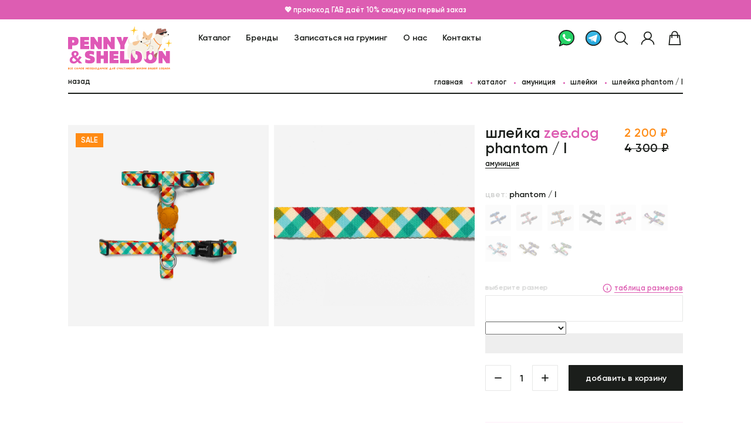

--- FILE ---
content_type: text/html; charset=UTF-8
request_url: https://pennysheldon.com/shop/sale/slejka-phantom-l
body_size: 63830
content:
<!DOCTYPE html>
<html class="no-js" lang="ru">
	<head>
		<meta charset="utf-8" />
        <meta http-equiv="x-ua-compatible" content="ie=edge" />
	        <title>шлейка Zee.Dog phantom / L - Penny & Sheldon</title>
            <meta name="viewport" content="width=device-width initial-scale=1.0" />
        <meta content="telephone=no" name="format-detection" />
        <meta name="HandheldFriendly" content="true" />

        <link rel="icon" type="image/png" href="/favicon.png">
        <meta name="yandex-verification" content="16c57476bf0018de" />
        <link rel="shortcut icon" type="image/x-icon" href="/favicon.ico"/>
		<link rel="apple-touch-icon" sizes="180x180" href="/apple-touch-icon.png">
		<link rel="icon" type="image/png" sizes="32x32" href="/favicon-32x32.png">
		<link rel="icon" type="image/png" sizes="16x16" href="/favicon-16x16.png">
		<link rel="manifest" href="/site.webmanifest">

        <link href="/assets/d6805edc/css/main.css?a" rel="stylesheet" as="style">                <script type="text/javascript">
			window.config = window.config || {};
			window.config.svg = {
				root: '/assets/d6805edc/img/',
				filename: 'svg-symbols.svg'
			};
			(function(H){H.className=H.className.replace(/\bno-js\b/,'js')})(document.documentElement)
		</script>
		<!-- Yandex -->
        <!-- Yandex.Metrika counter -->
        <script type="text/javascript" >
            (function(m,e,t,r,i,k,a){m[i]=m[i]||function(){(m[i].a=m[i].a||[]).push(arguments)};
                m[i].l=1*new Date();
                for (var j = 0; j < document.scripts.length; j++) {if (document.scripts[j].src === r) { return; }}
                k=e.createElement(t),a=e.getElementsByTagName(t)[0],k.async=1,k.src=r,a.parentNode.insertBefore(k,a)})
            (window, document, "script", "https://mc.yandex.ru/metrika/tag.js", "ym");

            ym(87970961, "init", {
                clickmap:true,
                trackLinks:true,
                accurateTrackBounce:true,
                webvisor:true
            });
        </script>
        <noscript><div><img src="https://mc.yandex.ru/watch/87970961" style="position:absolute; left:-9999px;" alt="" /></div></noscript>
        <!-- /Yandex.Metrika counter -->
        <!-- Yandex Pay -->
        <script src="https://pay.yandex.ru/sdk/v1/pay.js" async></script>
		<!-- VK-->
		<script type="text/javascript">!function(){var t=document.createElement("script");t.type="text/javascript",t.async=!0,t.src='https://vk.com/js/api/openapi.js?169',t.onload=function(){VK.Retargeting.Init("VK-RTRG-1260369-c4X5I"),VK.Retargeting.Hit()},document.head.appendChild(t)}();</script><noscript><img src="https://vk.com/rtrg?p=VK-RTRG-1260369-c4X5I" style="position:fixed; left:-999px;" alt=""/></noscript>

	    <link rel="stylesheet" href="/app/media/autocomplete.css">
        <!-- FancyApps-->
        <link href="https://cdn.jsdelivr.net/npm/@fancyapps/ui@5.0.36/dist/fancybox/fancybox.min.css" rel="stylesheet">

        <style>
            .fancybox__content img{max-height: 100% !important;;max-width: 100% !important;}
            .accordion__content ul{list-style: disc;margin-left:2rem;}
		    .size_modal__content{max-height: calc(100vh - 5rem);overflow: auto;}
		    .grooming_block{background: rgba(221,93,178,0.1);}
		    .grooming_content__head .grooming_content__col{color: #dd5db2;}
		    .grooming__hint{background: rgba(253,236,247,0.7) url("/app/media/img/minified-svg/icon-warning-2.svg") no-repeat 1.5rem 1.5rem}
		    .grooming_menu__item{background: #f5f5f5;color: black;}
		    .grooming_menu__item.active{background: #dd5db2;color: white;}
		    .new .unit_preview__label{background: #57B655;}
		    .new .unit__label{background: #57B655;}
		    .fancybox__caption{font-size: 1.6rem;}
		    .instagram__item{outline: none;}
		    .brandnav__title input{width: 100%;}

            .hero__text span{color: #dd5db2;}
            .hero__title font{color:#f4cb57}
            .hero__text font{color:#f4cb57}

            .is-cart{height: 100%;overflow: hidden;}
            
            .price_sale span{color:#FF8B14;}
            .price_sale ins{text-decoration: line-through;white-space: nowrap;}

		    @media screen and (min-width: 768px) {
                .instagram2{flex-wrap: wrap;}
                .instagram2 .instagram__item{flex: 1 0 36rem;height:36rem;}

                .nav_cart__cart{height:100%;}
                .nav_cart2{width:84rem;right:-84rem;}
                .nav_cart2 .nav_cart__content{display: flex;width: 100%;height:100%;flex-wrap: wrap;flex-direction: row;}
                .nav_cart2 .nav_cart__cart{height:100%;flex: 0 0 50%;}
                .nav_cart2 .nav_cart__additional{height: 100%;flex: 0 0 50%;background: #f1cd57;padding: 2rem 3rem;overflow: auto;}
                .nav_cart2 .nav_cart__subtitle{font-size: 3rem;line-height: 1.3em;letter-spacing: 0.02em;}
                .nav_cart2 .nav_cart__total{padding: 2.4rem 3rem;}
                .nav_cart2 .unit_preview__wrap{margin-top: 2.4rem;}
                .nav_cart2 .unit_preview{width: 100%;}
                .nav_cart2 .unit_preview__image{height: 17rem;}
                .nav_cart2 .unit_preview__bag{top:12rem;}
                .nav_cart2 .unit_preview__bag .btn{padding: 0 1rem;font-size: 1.4rem;text-align: center;}

		    	.unit_colors__list{max-width: 45.6rem;}
		    	.delivery__row{flex-wrap: wrap;}
		    	.delivery__row p:nth-child(1){flex: 0 0 50%}
		    	.delivery__row p:nth-child(2){flex: 0 0 50%;text-align: right;}
		    	.delivery__row p:nth-child(3){flex: 0 0 50%}
		    	.delivery__row p:nth-child(4){flex: 0 0 50%;text-align: right;}
                .field--sticker .input_radio__wrap{flex-wrap:wrap;}
                .field--sticker .input_radio{min-width: 14rem;max-width: 14rem;}

                #labels .row .col-4 .labels_text{display: none;}
                #labels .row .col-4 .warning{display: none;}
                #labels .row .col-8 .bag_total__action{display: none;}

                .header__telegram, .header__whatsapp {margin-left: 2rem;width:3.2rem;height:3.2rem;}
                .header__menu{flex: 1 1 auto;padding-left: 22rem;}
                .header__logo--full{margin-top: -1rem;}
                .page__content{padding-top: 11rem;}
		    }

		    @media screen and (max-width: 767px) {
                .header__telegram, .header__whatsapp {margin-left: 1rem;}
                .wa_header,.tg_header{width:2.5rem;height:2.5rem;display: block;}

                .instagram2{flex-wrap: wrap;}
                .instagram2 .instagram__item{flex: 1 0 18.4rem;height:18.4rem;}

                #labels .row{flex-direction: column-reverse;}
                #labels .row .col-8 .labels_text{display: none;}
                #labels .row .col-8 .warning{display: none;}
                #labels .row .col-4 .bag_total__action{display: none;}
                #labels .labels_text{margin-bottom: 2rem;}

                .address{text-align: center;}
                .address__text{padding: 0 8rem;}
            	.card_radio{display: flex;flex-wrap: wrap;}
            	.card_radio .input_radio{flex: 0 0 45%;}

                .nav_cart__list{height:calc(100vh - 22rem);overflow: auto;}
                .nav_cart__total{background: white;}
                .bag_preview:last-child{margin-bottom: 3rem;}

			    .nav{padding-top: 22rem;}
		    	.is-cart .nav_cart{right: 0;padding: 2rem;width: 100%;position: fixed;height: 100%;z-index: 100;background: white;top:0;}
		    	.nav_cart__close{width: 3rem;height: 3rem;position: absolute;right:2rem;top:2rem;}
		    	.input_radio__wrap{flex-wrap: wrap;}
		    	.grooming_content__line{flex-wrap: wrap;}
		    	.grooming_block{margin-left:-2rem;margin-right:-2rem;}
		    	.grooming_block__title{padding: 2rem;}
		    	.grooming_content .grooming_content__col:nth-child(1){padding-left: 2rem;}
		    	.grooming_content .grooming_content__col:nth-child(1){flex: 0 0 17rem;}
		    	.grooming_content__col:nth-child(2){flex: 0 0 10rem;}
		    	.grooming_content__col:nth-child(3){flex: 0 0 10rem;}
		    	.grooming_content__col:last-child{flex: 0 0 100%;padding: 0 2rem 1rem;text-align: left;}
		    	.grooming_content__col:last-child a:first-child{margin-left: 0;}
		    	.grooming__subtitle{font-size: 2.6rem}
		    	.head__action .btn .btn__label{margin: 0 auto;}
		    	.head__action .btn-tg{width: 9rem;}
		    	.head__action .btn-wa{width: 9rem;}
		    	.head__action .btn:last-child{width: 14.7rem;}

                .is-cart .nav_cart2{overflow: auto;padding: 2rem 2rem 0;}
                .is-cart .nav_cart2 .nav_cart__list{height: auto;}
                .is-cart .nav_cart2 .bag_total__action{position: fixed;left:2rem;right:2rem;bottom:2rem;z-index: 10;}
                .is-cart .nav_cart2 .unit_preview{margin-bottom: 2rem;}
                .is-cart .nav_cart2 .nav_cart__additional{background: #f1cd57;margin: 3rem -2rem 0;padding: 2rem 2rem 10rem;}
                .is-cart .nav_cart2 .unit_preview__wrap .col-6{flex: 0 0 calc(50% - 1rem);}
                .is-cart .nav_cart2 .unit_preview__bag{pointer-events: all;opacity: 1;top:10.8rem;}
                .is-cart .nav_cart2 .unit_preview__bag .btn{padding: 0 1rem;font-size: 1.4rem;}
		    }
		    .categorynav__item.current{pointer-events: all;}
		    .information--pink{background: #dd5db2;text-align: center;}
		    .information .information_info{flex: 0 0 100%;}
		    .information .information_info__name{font-weight: bold;}
		    .is-cart .page__bg{opacity: 1; pointer-events:all}
		    button span{pointer-events: none;}
		    .section_head__sort{position: relative;height:3.5rem;}
		    .section_head__sort .selectr-selected{min-width: 15rem;}
		    .section_head__sort .selectr-container{position: inherit;}
		    .section_head__sort .selectr-option{white-space: nowrap;}
		    .section_head__sort .selectr-options-container{width: auto;left:auto;right:0;}
		    .section_head__filter{}
		    .section_head__filter a:before{position: absolute;top: calc(50% - .375rem);right: 1.5rem;width: 1.5rem;height: 0.75rem;background: url(../img/minified-svg/icon-arrow.svg) no-repeat 50% 50%;content: '';}

		    .fitler{margin-bottom: 2rem;display: flex;flex-wrap: wrap;}
		    .fitler_item{margin-right: 2rem;}
		    .fitler_item__label{margin-bottom: .5rem;color: #666;}
		    .fitler_item__select{width:20rem;position: relative;height:4.5rem;background: #f5f5f5;}
		    .fitler_item__range{width:13rem;position: relative;height:4.5rem;}
		    .fitler_item__range input{width:5rem;position: relative;height:4.5rem;background: #f5f5f5;padding: 0 1rem;text-align: center;}
		    .fitler_item__number{width:10rem;position: relative;height:4.5rem;}
		    .fitler_item__number input{width:10rem;position: relative;height:4.5rem;background: #f5f5f5;padding: 0 1rem;text-align: center;}
		    .fitler_item__check .input_checkbox{padding: 0;margin-left: 0;margin-top:1.2rem;}
			.fitler_action{flex: 0 0 100%;margin-top:1.5rem;}

		    .bag_preview__delete{width: 1.3rem;height:1.3rem;}
		    .bag_header{pointer-events: none;}
		    .bag_header.current{pointer-events: all;}
		    .unit_colors__list{flex-wrap: wrap;}
		    .page--order .page__content{padding-top: 2rem;}
		    .page--order .footer{background: white;padding-top: 0;}
		    button svg{pointer-events: none;}
		    .size_modal{transform: translate3d(-50%, -50%, 2px);}
		    .selectr-options-container{transform: translate3d(0%, 0%, 2px);}
			.selectr-container.inverted .selectr-options-container{border-color: #eee;}
			.input_text--filled .input_text__label span, .input_text--filled .textarea__label span{transform:translate3d(-1.5rem, -4rem, 0) scale3d(0.85, 0.85, 1) translateZ(0px);-webkit-transform:translate3d(-1.5rem, -4rem, 0) scale3d(0.85, 0.85, 1) translateZ(0);}

			.address_block{padding: 3rem;position: relative;margin-bottom: 2rem;}
	    </style>
	</head>
	<body>
		        <svg xmlns="http://www.w3.org/2000/svg" style="border: 0 !important; clip: rect(0 0 0 0) !important; height: 1px !important; margin: -1px !important; overflow: hidden !important; padding: 0 !important; position: absolute !important; width: 1px !important;" class="root-svg-symbols-element">
            <symbol id="header-tg" viewBox="0 0 32 32">
                <path d="M30 16C30 23.732 23.732 30 16 30C8.26801 30 2 23.732 2 16C2 8.26801 8.26801 2 16 2C23.732 2 30 8.26801 30 16Z" fill="url(#paint0_linear_592_31)" stroke="currentColor" stroke-width="2"/>
                <path d="M23.3008 9.63086L20.623 23.1367C20.623 23.1367 20.248 24.0742 19.2168 23.623L13.0352 18.8828L10.7852 17.7988L7 16.5273C7 16.5273 6.41992 16.3223 6.36133 15.8711C6.30273 15.4199 7.01757 15.1797 7.01757 15.1797L22.0644 9.2793C22.0644 9.27344 23.3008 8.72852 23.3008 9.63086Z" fill="white"/>
                <path d="M12.5547 22.9844C12.5547 22.9844 12.373 22.9668 12.1504 22.2578C11.9277 21.5488 10.7852 17.7988 10.7852 17.7988L19.873 12.0273C19.873 12.0273 20.4004 11.7109 20.377 12.0273C20.377 12.0273 20.4707 12.0859 20.1895 12.3438C19.9082 12.6074 13.0527 18.7715 13.0527 18.7715" fill="#D2E4F0"/>
                <path d="M15.4023 20.6992L12.959 22.9316C12.959 22.9316 12.7656 23.0781 12.5605 22.9844L13.0293 18.8418" fill="#B5CFE4"/>
                <defs>
                <linearGradient id="paint0_linear_592_31" x1="16" y1="1" x2="16" y2="30.8906" gradientUnits="userSpaceOnUse">
                <stop stop-color="#41BCE7"/>
                <stop offset="1" stop-color="#22A6DC"/>
                </linearGradient>
                </defs>
            </symbol>
            <symbol id="header-wa" viewBox="0 0 32 32">
                <path d="M16 1C8.3 1 2 7.3 2 15C2 18.4 3.3 21.6 5.3 24L3 31L10.3 27.8C12 28.6 14 29 16 29C23.7 29 30 22.7 30 15C30 7.3 23.7 1 16 1Z" fill="#25D366" stroke="currentColor" stroke-width="2" stroke-miterlimit="10" stroke-linecap="round" stroke-linejoin="round"/>
                <path d="M20.2295 18.2071C20.3507 18.0383 20.4665 17.877 20.5932 17.7147C20.6585 17.7437 20.7386 17.7804 20.8312 17.8238C21.0448 17.9236 21.3095 18.0513 21.5812 18.184C22.1238 18.449 22.6801 18.7271 22.8837 18.8289C22.9611 18.8676 23.0323 18.9003 23.0963 18.9283C23.0763 19.1593 23.0172 19.4806 22.8913 19.8583C22.8351 20.0269 22.6488 20.2792 22.2596 20.5527C21.9049 20.802 21.47 21.0054 21.0659 21.1331C20.8501 21.1672 20.5866 21.193 20.1002 21.1104C19.5293 21.0135 18.641 20.764 17.2043 20.1699C15.5036 19.4327 14.0642 18.1708 13.0048 17.0261C12.4793 16.4583 12.0581 15.9312 11.7548 15.5319C11.6057 15.3357 11.4856 15.1709 11.3926 15.0434L11.3876 15.0365C11.3423 14.9743 11.2989 14.9149 11.2636 14.8679C11.2626 14.8665 11.2614 14.865 11.2601 14.8632C11.2375 14.8331 11.1755 14.7503 11.1071 14.6819C11.1146 14.6894 11.1123 14.6864 11.101 14.6719C11.0763 14.6403 11.009 14.5539 10.9075 14.4016C10.7751 14.2029 10.612 13.9333 10.4544 13.6182C10.1305 12.9703 9.87274 12.2153 9.87274 11.5199C9.87274 10.1012 10.546 9.42812 10.8953 9.07891C10.898 9.07615 10.9008 9.07341 10.9035 9.07069L10.9537 9.02044L10.9964 8.96358C11.0038 8.95368 11.0216 8.93049 11.0981 8.90499C11.1868 8.8754 11.3233 8.85449 11.52 8.85449H11.5206H11.5212H11.5218H11.5224H11.523H11.5236H11.5242H11.5249H11.5255H11.5261H11.5267H11.5273H11.528H11.5286H11.5292H11.5299H11.5305H11.5311H11.5318H11.5324H11.533H11.5337H11.5343H11.535H11.5356H11.5363H11.5369H11.5376H11.5383H11.5389H11.5396H11.5402H11.5409H11.5416H11.5423H11.5429H11.5436H11.5443H11.545H11.5456H11.5463H11.547H11.5477H11.5484H11.5491H11.5498H11.5505H11.5512H11.5519H11.5526H11.5533H11.554H11.5547H11.5554H11.5561H11.5568H11.5575H11.5582H11.559H11.5597H11.5604H11.5611H11.5618H11.5626H11.5633H11.564H11.5648H11.5655H11.5662H11.567H11.5677H11.5684H11.5692H11.5699H11.5707H11.5714H11.5722H11.5729H11.5737H11.5744H11.5752H11.5759H11.5767H11.5775H11.5782H11.579H11.5797H11.5805H11.5813H11.582H11.5828H11.5836H11.5844H11.5851H11.5859H11.5867H11.5875H11.5882H11.589H11.5898H11.5906H11.5914H11.5922H11.593H11.5937H11.5945H11.5953H11.5961H11.5969H11.5977H11.5985H11.5993H11.6001H11.6009H11.6017H11.6025H11.6033H11.6041H11.605H11.6058H11.6066H11.6074H11.6082H11.609H11.6098H11.6106H11.6115H11.6123H11.6131H11.6139H11.6148H11.6156H11.6164H11.6172H11.6181H11.6189H11.6197H11.6205H11.6214H11.6222H11.623H11.6239H11.6247H11.6256H11.6264H11.6272H11.6281H11.6289H11.6298H11.6306H11.6314H11.6323H11.6331H11.634H11.6348H11.6357H11.6365H11.6374H11.6382H11.6391H11.6399H11.6408H11.6416H11.6425H11.6434H11.6442H11.6451H11.6459H11.6468H11.6477H11.6485H11.6494H11.6502H11.6511H11.652H11.6528H11.6537H11.6546H11.6554H11.6563H11.6572H11.658H11.6589H11.6598H11.6607H11.6615H11.6624H11.6633H11.6641H11.665H11.6659H11.6668H11.6677H11.6685H11.6694H11.6703H11.6712H11.672H11.6729H11.6738H11.6747H11.6756H11.6764H11.6773H11.6782H11.6791H11.68H11.6809H11.6817H11.6826H11.6835H11.6844H11.6853H11.6862H11.6871H11.688H11.6888H11.6897H11.6906H11.6915H11.6924H11.6933H11.6942H11.6951H11.696H11.6968H11.6977H11.6986H11.6995H11.7004H11.7013H11.7022H11.7031H11.704H11.7049H11.7058H11.7067H11.7076H11.7084H11.7093H11.7102H11.7111H11.712H11.7129H11.7138H11.7147H11.7156H11.7165H11.7174H11.7183H11.7192H11.7201H11.721H11.7219H11.7228H11.7237H11.7245H11.7254H11.7263H11.7272H11.7281H11.729H11.7299H11.7308H11.7317H11.7326H11.7335H11.7344H11.7353H11.7362H11.7371H11.738H11.7389H11.7397H11.7406H11.7415H11.7424H11.7433H11.7442H11.7451H11.746H11.7469H11.7478H11.7487H11.7496H11.7505H11.7513H11.7522H11.7531H11.754H11.7549H11.7558H11.7567H11.7576H11.7585H11.7593H11.7602H11.7611H11.762H11.7629H11.7638H11.7647H11.7656H11.7664H11.7673H11.7682H11.7691H11.77H11.7709H11.7717H11.7726H11.7735H11.7744H11.7753H11.7761H11.777H11.7779H11.7788H11.7796H11.7805H11.7814H11.7823H11.7832H11.784H11.7849H11.7858H11.7866H11.7875H11.7884H11.7893H11.7901H11.791H11.7919H11.7927H11.7936H11.7945H11.7953H11.7962H11.7971H11.7979H11.7988H11.7996H11.8005H11.8014H11.8022H11.8031H11.8039H11.8048H11.8057H11.8065H11.8074H11.8082H11.8091H11.8099H11.8108H11.8116H11.8125H11.8133H11.8142H11.815H11.8159H11.8167H11.8175H11.8184H11.8192H11.8201H11.8206L11.8227 8.85932C11.9694 9.20154 12.2182 9.82347 12.4497 10.4022C12.4644 10.4388 12.4791 10.4756 12.4938 10.5124C12.6938 11.0127 12.8971 11.521 12.9674 11.6617C12.9725 11.6719 12.9774 11.6823 12.982 11.6928C12.9813 11.6938 12.9803 11.695 12.9791 11.6964C12.975 11.7013 12.9685 11.7088 12.9578 11.7203C12.9337 11.7464 12.9037 11.7766 12.8493 11.831L12.5438 12.1365L12.2384 12.4419C12.2335 12.4468 12.2277 12.4525 12.2211 12.459C12.1325 12.5461 11.8935 12.7809 11.7624 13.1086C11.5856 13.5507 11.6439 14.0038 11.8474 14.4108L11.8877 14.4914L11.9418 14.5636C11.9803 14.6149 12.0387 14.7017 12.1154 14.8158C12.4683 15.3406 13.2107 16.4448 14.2073 17.3508L14.2181 17.3606L14.2292 17.3701C15.5438 18.4969 16.7554 19.0193 17.2774 19.2443C17.3485 19.275 17.4068 19.3001 17.4508 19.3205C18.2125 19.7769 19.0995 19.5074 19.558 19.0489C19.7752 18.8317 19.9711 18.5653 20.1325 18.3418C20.1654 18.2963 20.1976 18.2514 20.2295 18.2071ZM23.404 19.0558C23.4041 19.0559 23.403 19.0554 23.4008 19.0542C23.4029 19.0553 23.404 19.0558 23.404 19.0558ZM23.0998 18.655C23.0984 18.6483 23.0979 18.6446 23.098 18.6444C23.0981 18.6442 23.0988 18.6476 23.0998 18.655Z" fill="white" stroke="white" stroke-width="2"/>
            </symbol>

            <symbol id="category-summer" viewBox="0 0 24 24">
                <circle cx="12" cy="12" r="5" stroke="currentColor" fill="transparent" stroke-linecap="round" stroke-linejoin="round" stroke-width="2" /><line x1="12" x2="12" y1="1" y2="3" stroke="currentColor" fill="transparent" stroke-linecap="round" stroke-linejoin="round" stroke-width="2"/><line x1="12" x2="12" y1="21" y2="23" stroke="currentColor" fill="transparent" stroke-linecap="round" stroke-linejoin="round" stroke-width="2"/><line x1="4.22" x2="5.64" y1="4.22" y2="5.64" stroke="currentColor" fill="transparent" stroke-linecap="round" stroke-linejoin="round" stroke-width="2"/><line x1="18.36" x2="19.78" y1="18.36" y2="19.78" stroke="currentColor" fill="transparent" stroke-linecap="round" stroke-linejoin="round" stroke-width="2"/><line x1="1" x2="3" y1="12" y2="12" stroke="currentColor" fill="transparent" stroke-linecap="round" stroke-linejoin="round" stroke-width="2"/><line x1="21" x2="23" y1="12" y2="12" stroke="currentColor" fill="transparent" stroke-linecap="round" stroke-linejoin="round" stroke-width="2"/><line x1="4.22" x2="5.64" y1="19.78" y2="18.36" stroke="currentColor" fill="transparent" stroke-linecap="round" stroke-linejoin="round" stroke-width="2"/><line x1="18.36" x2="19.78" y1="5.64" y2="4.22" stroke="currentColor" fill="transparent" stroke-linecap="round" stroke-linejoin="round" stroke-width="2"/>
            </symbol>
            <symbol id="category-sale2" viewBox="0 0 30 33">
                <path d="M29.25 15.661C29.25 23.5311 22.8701 29.911 15 29.911C7.12994 29.911 0.75 23.5311 0.75 15.661C0.75 7.79095 7.12994 1.41101 15 1.41101C22.8701 1.41101 29.25 7.79095 29.25 15.661Z" fill="#FCC932" stroke="black" stroke-width="1.5"/>
                <path d="M11.4838 26.661C9.98377 26.161 7.08377 24.361 7.48377 21.161C9.94629 21.661 16.4839 22.761 22.4839 21.161C22.4839 22.661 21.5839 25.861 17.9839 26.661" stroke="black" stroke-width="1.5" stroke-linecap="round" stroke-linejoin="round"/>
                <path d="M14.7391 31.8811C11.2879 31.8811 11.374 26.6984 11.8485 24.1071H17.6956C18.1482 26.6984 18.1904 31.8811 14.7391 31.8811Z" fill="#B1CC33"/>
                <path d="M11.8485 24.1071C11.374 26.6984 11.2879 31.8811 14.7391 31.8811C18.1904 31.8811 18.1482 26.6984 17.6956 24.1071" stroke="black" stroke-width="1.5" stroke-linecap="round" fill="transparent"/>
                <path d="M11.1108 12.9168C10.9203 12.6596 10.4136 12.1423 9.91058 12.1309C9.28183 12.1166 8.62451 12.331 8.62451 13.1455C8.62451 13.96 9.63902 14.1457 9.91058 14.1457C10.1821 14.1457 11.1108 14.4743 11.1108 15.0888C11.1108 15.7032 10.7965 16.3034 9.91058 16.2748C9.02468 16.2462 8.62451 15.6376 8.62451 15.346" stroke="black" stroke-linecap="round" fill="transparent"/>
                <path d="M9.88184 11.2592V12.1166" stroke="black" stroke-linecap="round" fill="transparent"/>
                <path d="M9.86133 16.3193V17.2357" stroke="black" stroke-linecap="round" fill="transparent"/>
                <path d="M16.0043 25.7647C15.8138 25.5075 15.3071 24.9902 14.8041 24.9788C14.1754 24.9645 13.5181 25.1789 13.5181 25.9934C13.5181 26.8079 14.5326 26.9936 14.8041 26.9936C15.0757 26.9936 16.0043 27.3222 16.0043 27.9367C16.0043 28.5511 15.69 29.1513 14.8041 29.1227C13.9182 29.0941 13.5181 28.4855 13.5181 28.1939" stroke="black" stroke-linecap="round" fill="transparent"/>
                <path d="M14.7754 24.1071V24.9645" stroke="black" stroke-linecap="round" fill="transparent"/>
                <path d="M14.7549 29.1672V30.0836" stroke="black" stroke-linecap="round" fill="transparent"/>
                <path d="M21.1147 12.9168C20.9242 12.6596 20.4175 12.1423 19.9145 12.1309C19.2857 12.1166 18.6284 12.331 18.6284 13.1455C18.6284 13.96 19.6429 14.1457 19.9145 14.1457C20.186 14.1457 21.1147 14.4743 21.1147 15.0888C21.1147 15.7032 20.8004 16.3034 19.9145 16.2748C19.0286 16.2462 18.6284 15.6376 18.6284 15.346" stroke="black" stroke-linecap="round" fill="transparent"/>
                <path d="M19.8857 11.2592V12.1166" stroke="black" stroke-linecap="round" fill="transparent"/>
                <path d="M19.8652 16.3193V17.2357" stroke="black" stroke-linecap="round" fill="transparent"/>
                <path d="M6.21436 10.1343C6.67687 9.2276 8.30368 7.53923 11.1108 8.03974" fill="transparent" stroke="black" stroke-linecap="round"/>
                <path d="M23.2158 10.1343C22.7533 9.2276 21.1265 7.53923 18.3193 8.03974" fill="transparent" stroke="black" stroke-linecap="round"/>
            </symbol>
            <symbol id="category-newyear" viewBox="0 0 32 32">
              <path d="M16.0183 4.64319L8.67862 12.6501H12.6821L6.67689 19.9897H10.6803L4.67517 27.3294H27.3614L21.3562 19.9897H25.3596L19.3545 12.6501H23.3579L16.0183 4.64319Z" fill="#BADD38"/>
              <path opacity="0.2" d="M16.0183 4.64319L8.67862 12.6501H12.1349L16.0183 4.64319Z" fill="white"/>
              <path opacity="0.1" d="M23.3579 12.6501L16.0183 4.64319L19.9016 12.6501H23.3579Z" fill="black"/>
              <path opacity="0.2" d="M11.0673 19.9897L14.2568 12.65H12.6821L6.67689 19.9897H10.6803L4.67517 27.3293H10.0131L13.1892 19.9897H11.0673Z" fill="white"/>
              <path opacity="0.1" d="M21.3562 19.9897H25.3597L19.3545 12.65H17.7798L20.9692 19.9897H18.8474L22.0235 27.3293H27.3614L21.3562 19.9897Z" fill="black"/>
              <path d="M15.3511 11.9828C16.0881 11.9828 16.6855 11.3853 16.6855 10.6483C16.6855 9.91131 16.0881 9.31384 15.3511 9.31384C14.614 9.31384 14.0166 9.91131 14.0166 10.6483C14.0166 11.3853 14.614 11.9828 15.3511 11.9828Z" fill="#EF89C8"/>
              <path d="M18.6872 18.6552C19.4242 18.6552 20.0217 18.0577 20.0217 17.3207C20.0217 16.5837 19.4242 15.9862 18.6872 15.9862C17.9502 15.9862 17.3528 16.5837 17.3528 17.3207C17.3528 18.0577 17.9502 18.6552 18.6872 18.6552Z" fill="#EF89C8"/>
              <path d="M13.3493 23.9932C14.0863 23.9932 14.6838 23.3957 14.6838 22.6587C14.6838 21.9217 14.0863 21.3242 13.3493 21.3242C12.6123 21.3242 12.0148 21.9217 12.0148 22.6587C12.0148 23.3957 12.6123 23.9932 13.3493 23.9932Z" fill="#EF89C8"/>
              <path d="M20.0217 25.3277C20.7588 25.3277 21.3562 24.7302 21.3562 23.9932C21.3562 23.2562 20.7588 22.6587 20.0217 22.6587C19.2847 22.6587 18.6873 23.2562 18.6873 23.9932C18.6873 24.7302 19.2847 25.3277 20.0217 25.3277Z" fill="#EF89C8"/>
              <path d="M13.9365 27.3293C13.8204 28.8573 13.1345 30.2866 12.0148 31.3328H20.0217C18.9021 30.2866 18.2162 28.8573 18.1001 27.3293H13.9365Z" fill="#DF58B6"/>
              <path opacity="0.2" d="M13.9365 27.3293C13.8204 28.8573 13.1345 30.2866 12.0148 31.3328H14.6838C15.1002 30.0383 15.3163 28.6892 15.3243 27.3293H13.9365Z" fill="white"/>
              <path opacity="0.1" d="M18.1001 27.3293H16.7656C16.7736 28.6892 16.9898 30.0383 17.4061 31.3328H20.0751C18.9355 30.2946 18.2295 28.8653 18.1001 27.3293Z" fill="black"/>
              <path d="M16.0183 0.639771L17.0859 2.81498L19.6347 3.34877L17.7531 4.84339L18.1535 7.23211L16.0183 6.0978L13.8831 7.23211L14.2835 4.84339L12.4019 3.34877L14.9507 2.81498L16.0183 0.639771Z" fill="#EF89C8"/>
              <path d="M27.8818 26.9023L22.7708 20.6569H25.3597C25.728 20.6609 26.0309 20.366 26.0349 19.9977C26.0362 19.8389 25.9815 19.6854 25.8801 19.5626L20.769 13.3172H23.3579C23.7263 13.3199 24.0278 13.0237 24.0292 12.654C24.0305 12.4845 23.9665 12.3204 23.8517 12.1963L18.6873 6.64484L18.4337 5.15022L20.0217 3.86911C20.3353 3.67561 20.4328 3.26459 20.2379 2.95099C20.1352 2.78285 19.963 2.66941 19.7682 2.64139L17.5396 2.16098L16.6188 0.346081C16.4266 0.0137945 16.0023 -0.098302 15.67 0.0938634C15.5646 0.15525 15.4778 0.241991 15.4178 0.346081L14.497 2.2277L12.2684 2.64139C11.9041 2.69477 11.6519 3.03373 11.7052 3.39938C11.7346 3.59288 11.848 3.76502 12.0148 3.86911L13.5895 5.11018L13.3493 6.64484L8.18488 12.1963C7.93399 12.4658 7.95001 12.8889 8.22091 13.1398C8.34501 13.2545 8.50915 13.3186 8.67863 13.3172H11.2675L6.15646 19.5626C5.92026 19.8455 5.95896 20.2659 6.24187 20.5021C6.36464 20.6035 6.51811 20.6582 6.67691 20.6569H9.26581L4.15474 26.9023C3.91854 27.1852 3.95724 27.6056 4.24015 27.8418C4.36292 27.9432 4.51638 27.9979 4.67519 27.9966H13.1225C12.949 29.0735 12.4179 30.061 11.6145 30.799C11.3196 31.0205 11.2595 31.4382 11.481 31.7331C11.6065 31.9012 11.8053 32 12.0148 32H20.0217C20.39 32 20.689 31.7011 20.689 31.3328C20.689 31.1232 20.5902 30.9244 20.4221 30.799C19.6187 30.061 19.0876 29.0735 18.9141 27.9966H27.3614C27.7297 28.0006 28.0326 27.7056 28.0366 27.3373C28.038 27.1785 27.9833 27.0237 27.8818 26.9023ZM15.0841 3.45542C15.283 3.41005 15.4498 3.27794 15.5379 3.09511L16.0183 2.14763L16.4854 3.10846C16.5734 3.29128 16.7402 3.4234 16.9391 3.46877L18.1001 3.72232L17.3528 4.32284C17.1606 4.4763 17.0685 4.72185 17.1126 4.96339L17.286 6.01763L16.3386 5.52387C16.1464 5.42378 15.9169 5.42378 15.7247 5.52387L14.7772 6.01763L14.9507 4.96339C14.9881 4.71651 14.8853 4.46963 14.6838 4.32284L13.9098 3.70898L15.0841 3.45542ZM18.5405 30.6655H13.4961C13.9885 29.8435 14.3275 28.94 14.497 27.9966H17.5129C17.6904 28.9414 18.0387 29.8461 18.5405 30.6655ZM6.08974 26.6621L11.2008 20.4167C11.437 20.1338 11.3983 19.7134 11.1154 19.4772C10.9926 19.3758 10.8392 19.3211 10.6804 19.3224H8.09146L13.2025 13.077C13.4387 12.7941 13.4 12.3738 13.1171 12.1376C12.9943 12.0361 12.8409 11.9814 12.6821 11.9828H10.1999L13.9765 7.85921C14.0473 7.87123 14.1193 7.87123 14.19 7.85921L16.0183 6.85835L17.8465 7.81918C17.9213 7.83253 17.9987 7.83253 18.0734 7.81918L21.8366 11.9828H19.3545C18.9862 11.9788 18.6832 12.2737 18.6792 12.642C18.6779 12.8008 18.7326 12.9543 18.834 13.077L23.9451 19.3224H21.3562C20.9879 19.3184 20.685 19.6133 20.681 19.9817C20.6796 20.1405 20.7343 20.2939 20.8358 20.4167L25.9468 26.6621H6.08974Z" fill="black"/>
              <path d="M27.8818 26.9023L22.7708 20.6569H25.3597C25.728 20.6609 26.0309 20.366 26.0349 19.9977C26.0362 19.8389 25.9815 19.6854 25.8801 19.5626L20.769 13.3172H23.3579C23.7263 13.3199 24.0278 13.0237 24.0292 12.654C24.0305 12.4845 23.9665 12.3204 23.8517 12.1963L18.6873 6.64484L18.4337 5.15022L20.0217 3.86911C20.3353 3.67561 20.4328 3.26459 20.2379 2.95099C20.1352 2.78285 19.963 2.66941 19.7682 2.64139L17.5396 2.16098L16.6188 0.346081C16.4266 0.0137945 16.0023 -0.098302 15.67 0.0938634C15.5646 0.15525 15.4778 0.241991 15.4178 0.346081L14.497 2.2277L12.2684 2.64139C11.9041 2.69477 11.6519 3.03373 11.7052 3.39938C11.7346 3.59288 11.848 3.76502 12.0148 3.86911L13.5895 5.11018L13.3493 6.64484L8.18488 12.1963C7.93399 12.4658 7.95001 12.8889 8.22091 13.1398C8.34501 13.2545 8.50915 13.3186 8.67863 13.3172H11.2675L6.15646 19.5626C5.92026 19.8455 5.95896 20.2659 6.24187 20.5021C6.36464 20.6035 6.51811 20.6582 6.67691 20.6569H9.26581L4.15474 26.9023C3.91854 27.1852 3.95724 27.6056 4.24015 27.8418C4.36292 27.9432 4.51638 27.9979 4.67519 27.9966H13.1225C12.949 29.0735 12.4179 30.061 11.6145 30.799C11.3196 31.0205 11.2595 31.4382 11.481 31.7331C11.6065 31.9012 11.8053 32 12.0148 32H20.0217C20.39 32 20.689 31.7011 20.689 31.3328C20.689 31.1232 20.5902 30.9244 20.4221 30.799C19.6187 30.061 19.0876 29.0735 18.9141 27.9966H27.3614C27.7297 28.0006 28.0326 27.7056 28.0366 27.3373C28.038 27.1785 27.9833 27.0237 27.8818 26.9023Z" fill="url(#paint0_linear_1401_9245)"/>
              <defs>
              <linearGradient id="paint0_linear_1401_9245" x1="7.23766" y1="12.8363" x2="29.9239" y2="23.4187" gradientUnits="userSpaceOnUse">
              <stop stop-color="white" stop-opacity="0.2"/>
              <stop offset="1" stop-color="white" stop-opacity="0"/>
              </linearGradient>
              </defs>
            </symbol>
        </svg>
		<div class="information" style="display: none;">
            <div class="container">
                <div class="information__nav">
	                <a href="/delivery">Помощь покупателям</a>
                </div>
                <div class="information__phone">
	                <a href="tel:+7 (977) 505 04 25">+7 (977) 505 04 25</a>
	                <span>с 10:00 до 21:00</span>
                </div>
            </div>
        </div>
            <div class="information information--pink">
            <div class="container">
                <div class="information_info">
	                <div class="information_info__name">💖 промокод ГАВ даёт 10% скидку на первый заказ</div>
	                <div class="information_info__text"></div>
                </div>
            </div>
        </div>
            <div class="page">
	                <div class="page__header">
                <header class="header">
                    <div class="container">
                        <a class="header__logo header__logo--full" href="/" title="PennySheldon">
                            <svg id="logo" viewBox="0 0 1172 484" fill="none" xmlns="http://www.w3.org/2000/svg">
                                <path d="M0 253.211C0 246.135 0 239.249 0 232.555C0 225.797 0 218.083 0 209.413V162.554C0 153.437 0 145.372 0 138.36C0 131.347 0 124.174 0 116.843C5.99078 116.843 14.3909 116.843 25.2004 116.843C36.0749 116.843 48.6425 116.843 62.9032 116.843C74.9499 116.843 85.1082 118.213 93.3781 120.955C101.648 123.633 107.899 128.414 112.132 135.299C116.43 142.121 118.578 151.716 118.578 164.084C118.578 173.838 116.853 182.349 113.402 189.617C110.016 196.822 104.741 202.432 97.5781 206.448C90.4803 210.465 81.3314 212.473 70.1312 212.473C67.0707 212.473 63.7823 212.473 60.266 212.473C56.7496 212.473 53.331 212.473 50.01 212.473C46.689 212.473 43.8239 212.473 41.4145 212.473V179.576H58.4101C61.145 179.576 63.359 179.066 65.0521 178.046C66.7451 177.026 67.9824 175.496 68.7638 173.456C69.5452 171.416 69.9359 168.866 69.9359 165.805C69.9359 163.574 69.708 161.63 69.2521 159.972C68.7963 158.251 68.1126 156.816 67.2009 155.669C66.2893 154.521 65.1823 153.66 63.88 153.087C62.6427 152.513 61.2102 152.226 59.5822 152.226H24.6143L47.0797 124.493C47.0797 131.825 47.0797 138.997 47.0797 146.01C47.0797 153.023 47.0797 161.088 47.0797 170.204V209.413C47.0797 218.083 47.0797 225.797 47.0797 232.555C47.0797 239.249 47.0797 246.135 47.0797 253.211H0Z" fill="#DF58B6"></path>
                                <path d="M137.303 253.211C137.303 246.135 137.303 239.249 137.303 232.555C137.303 225.797 137.303 218.083 137.303 209.413V162.554C137.303 153.437 137.303 145.372 137.303 138.36C137.303 131.347 137.303 124.174 137.303 116.843H236.346V153.756C230.877 153.756 225.016 153.756 218.765 153.756C212.579 153.756 205.286 153.756 196.885 153.756H166.215L184.188 124.493C184.188 131.825 184.188 138.997 184.188 146.01C184.188 153.023 184.188 161.088 184.188 170.204V201.762C184.188 210.433 184.188 218.147 184.188 224.905C184.188 231.599 184.188 238.484 184.188 245.561L169.341 216.298H200.011C206.979 216.298 213.555 216.298 219.742 216.298C225.993 216.298 231.984 216.298 237.714 216.298V253.211H137.303ZM173.053 201.38V168.483H196.885C204.895 168.483 211.765 168.483 217.495 168.483C223.29 168.483 228.858 168.483 234.198 168.483V201.38C228.532 201.38 222.835 201.38 217.104 201.38C211.374 201.38 204.634 201.38 196.885 201.38H173.053Z" fill="#DF58B6"></path>
                                <path d="M252.484 253.211C252.484 246.135 252.484 239.249 252.484 232.555C252.484 225.797 252.484 218.083 252.484 209.413V162.554C252.484 153.437 252.484 145.372 252.484 138.36C252.484 131.347 252.484 124.174 252.484 116.843H293.703C298.327 123.792 302.494 130.104 306.206 135.778C309.983 141.452 313.825 147.253 317.732 153.182L332.188 174.986H335.509V162.554C335.509 153.437 335.509 145.372 335.509 138.36C335.509 131.347 335.509 124.174 335.509 116.843H380.244C380.244 124.174 380.244 131.347 380.244 138.36C380.244 145.372 380.244 153.437 380.244 162.554V209.413C380.244 218.083 380.244 225.797 380.244 232.555C380.244 239.249 380.244 246.135 380.244 253.211H339.416C335.704 247.665 331.895 241.991 327.988 236.189C324.081 230.324 319.848 224.012 315.29 217.255L300.345 195.068H297.22V209.413C297.22 218.083 297.22 225.797 297.22 232.555C297.22 239.249 297.22 246.135 297.22 253.211H252.484Z" fill="#DF58B6"></path>
                                <path d="M399.212 253.211C399.212 246.135 399.212 239.249 399.212 232.555C399.212 225.797 399.212 218.083 399.212 209.413V162.554C399.212 153.437 399.212 145.372 399.212 138.36C399.212 131.347 399.212 124.174 399.212 116.843H440.431C445.054 123.792 449.222 130.104 452.933 135.778C456.71 141.452 460.552 147.253 464.459 153.182L478.915 174.986H482.236V162.554C482.236 153.437 482.236 145.372 482.236 138.36C482.236 131.347 482.236 124.174 482.236 116.843H526.972C526.972 124.174 526.972 131.347 526.972 138.36C526.972 145.372 526.972 153.437 526.972 162.554V209.413C526.972 218.083 526.972 225.797 526.972 232.555C526.972 239.249 526.972 246.135 526.972 253.211H486.143C482.431 247.665 478.622 241.991 474.715 236.189C470.808 230.324 466.575 224.012 462.017 217.255L447.073 195.068H443.947V209.413C443.947 218.083 443.947 225.797 443.947 232.555C443.947 239.249 443.947 246.135 443.947 253.211H399.212Z" fill="#DF58B6"></path>
                                <path d="M589.893 210.752L562.935 153.852C560.004 147.668 557.204 141.77 554.534 136.16C551.865 130.486 548.804 124.047 545.353 116.843H599.661C600.768 121.178 601.712 124.939 602.493 128.127C603.275 131.251 604.023 134.216 604.74 137.021C605.456 139.826 606.237 142.918 607.084 146.297L611.186 162.554H614.703L619 146.584C619.977 143.077 620.824 139.89 621.54 137.021C622.321 134.088 623.135 131.06 623.982 127.936C624.894 124.748 625.903 121.051 627.01 116.843H679.559C676.694 123.027 673.797 129.275 670.866 135.586C667.936 141.834 665.103 147.891 662.369 153.756L635.801 210.752H589.893ZM588.916 253.211C588.916 246.135 588.916 239.249 588.916 232.555C588.916 225.797 588.916 218.083 588.916 209.413V171.161H636.973V209.413C636.973 218.083 636.973 225.797 636.973 232.555C636.973 239.249 636.973 246.135 636.973 253.211H588.916Z" fill="#DF58B6"></path>
                                <path d="M243.011 414.253C237.28 414.253 231.224 413.806 224.843 412.914C218.526 412.085 212.536 410.969 206.87 409.567C201.205 408.164 196.582 406.666 193.001 405.072L196.126 366.629C200.815 368.988 205.731 371.028 210.875 372.749C216.019 374.407 221.001 375.682 225.82 376.574C230.703 377.467 235.066 377.913 238.908 377.913C241.904 377.913 244.345 377.626 246.234 377.053C248.122 376.415 249.522 375.522 250.434 374.375C251.346 373.164 251.801 371.665 251.801 369.88C251.801 367.713 250.825 365.928 248.871 364.525C246.918 363.122 244.215 361.879 240.764 360.795C237.313 359.712 233.308 358.596 228.75 357.448C220.74 355.408 213.871 352.762 208.14 349.511C202.475 346.26 198.112 341.956 195.052 336.601C191.991 331.246 190.461 324.36 190.461 315.945C190.461 307.019 192.317 299.241 196.028 292.611C199.74 285.981 205.47 280.849 213.219 277.215C221.033 273.581 231.029 271.764 243.206 271.764C247.764 271.764 252.42 272.019 257.174 272.529C261.927 272.975 266.55 273.613 271.043 274.441C275.602 275.27 279.899 276.226 283.937 277.31C287.974 278.394 291.523 279.542 294.583 280.753L291.458 319.77C287.095 317.347 282.634 315.339 278.076 313.745C273.518 312.088 269.123 310.876 264.89 310.111C260.657 309.283 256.88 308.868 253.559 308.868C250.955 308.868 248.708 309.155 246.82 309.729C244.997 310.239 243.564 311.068 242.522 312.215C241.545 313.299 241.057 314.734 241.057 316.519C241.057 318.431 241.676 320.025 242.913 321.3C244.15 322.511 246.006 323.595 248.48 324.552C251.02 325.444 254.211 326.4 258.053 327.42C269.123 330.353 277.881 333.605 284.327 337.175C290.774 340.681 295.365 345.048 298.1 350.276C300.835 355.44 302.202 361.975 302.202 369.88C302.202 379.316 300.151 387.349 296.048 393.979C292.011 400.546 285.63 405.582 276.904 409.089C268.178 412.531 256.88 414.253 243.011 414.253Z" fill="#DF58B6"></path>
                                <path d="M401.482 411.193C401.482 404.116 401.482 397.231 401.482 390.536C401.482 383.779 401.482 376.064 401.482 367.394V320.535C401.482 311.418 401.482 303.354 401.482 296.341C401.482 289.328 401.482 282.155 401.482 274.824H449.538C449.538 282.155 449.538 289.328 449.538 296.341C449.538 303.354 449.538 311.418 449.538 320.535V367.394C449.538 376.064 449.538 383.779 449.538 390.536C449.538 397.231 449.538 404.116 449.538 411.193H401.482ZM320.802 411.193C320.802 404.116 320.802 397.231 320.802 390.536C320.802 383.779 320.802 376.064 320.802 367.394V320.535C320.802 311.418 320.802 303.354 320.802 296.341C320.802 289.328 320.802 282.155 320.802 274.824H368.858C368.858 282.155 368.858 289.328 368.858 296.341C368.858 303.354 368.858 311.418 368.858 320.535V367.394C368.858 376.064 368.858 383.779 368.858 390.536C368.858 397.231 368.858 404.116 368.858 411.193H320.802ZM357.137 362.23V323.595H413.789V362.23H357.137Z" fill="#DF58B6"></path>
                                <path d="M468.483 411.193C468.483 404.116 468.483 397.231 468.483 390.536C468.483 383.779 468.483 376.064 468.483 367.394V320.535C468.483 311.418 468.483 303.354 468.483 296.341C468.483 289.328 468.483 282.155 468.483 274.824H567.526V311.737C562.056 311.737 556.196 311.737 549.944 311.737C543.758 311.737 536.465 311.737 528.065 311.737H497.395L515.367 282.474C515.367 289.806 515.367 296.978 515.367 303.991C515.367 311.004 515.367 319.069 515.367 328.186V359.743C515.367 368.414 515.367 376.128 515.367 382.886C515.367 389.58 515.367 396.465 515.367 403.542L500.52 374.279H531.191C538.158 374.279 544.735 374.279 550.921 374.279C557.172 374.279 563.163 374.279 568.894 374.279V411.193H468.483ZM504.232 359.361V326.464H528.065C536.074 326.464 542.944 326.464 548.675 326.464C554.47 326.464 560.038 326.464 565.377 326.464V359.361C559.712 359.361 554.014 359.361 548.284 359.361C542.554 359.361 535.814 359.361 528.065 359.361H504.232Z" fill="#DF58B6"></path>
                                <path d="M586.594 411.193C586.594 404.116 586.594 397.231 586.594 390.536C586.594 383.779 586.594 376.064 586.594 367.394V320.535C586.594 311.418 586.594 303.354 586.594 296.341C586.594 289.328 586.594 282.155 586.594 274.824H634.651C634.651 282.155 634.651 289.328 634.651 296.341C634.651 303.354 634.651 311.418 634.651 320.535V359.743C634.651 368.414 634.651 376.128 634.651 382.886C634.651 389.58 634.651 396.465 634.651 403.542L618.632 370.645H647.739C653.665 370.645 658.874 370.645 663.367 370.645C667.926 370.645 672.158 370.645 676.065 370.645C679.972 370.645 683.944 370.645 687.982 370.645V411.193H586.594Z" fill="#DF58B6"></path>
                                <path d="M706.514 411.193C706.514 404.116 706.514 397.231 706.514 390.536C706.514 383.779 706.514 376.064 706.514 367.394V320.535C706.514 311.418 706.514 303.354 706.514 296.341C706.514 289.328 706.514 282.155 706.514 274.824C711.593 274.824 717.519 274.824 724.291 274.824C731.128 274.824 738.356 274.824 745.975 274.824C753.659 274.824 761.343 274.824 769.027 274.824C779.51 274.824 788.855 276.322 797.06 279.318C805.264 282.251 812.199 286.618 817.865 292.42C823.595 298.158 827.958 305.234 830.953 313.65C833.948 322.065 835.446 331.756 835.446 342.721C835.446 352.348 834.111 361.337 831.441 369.689C828.837 377.977 824.604 385.245 818.744 391.493C812.883 397.677 805.102 402.522 795.399 406.029C785.762 409.471 773.91 411.193 759.845 411.193C752.878 411.193 746.268 411.193 740.017 411.193C733.831 411.193 727.938 411.193 722.338 411.193C716.803 411.193 711.528 411.193 706.514 411.193ZM754.571 374.279H759.65C766.031 374.279 771.11 372.909 774.887 370.167C778.664 367.362 781.366 363.537 782.994 358.692C784.622 353.846 785.436 348.332 785.436 342.148C785.436 337.621 784.948 333.509 783.971 329.811C783.059 326.114 781.594 322.926 779.576 320.248C777.622 317.507 775.083 315.403 771.957 313.937C768.831 312.47 765.054 311.737 760.626 311.737H754.571C754.571 314.606 754.571 317.634 754.571 320.822C754.571 324.01 754.571 327.867 754.571 332.393V355.153C754.571 359.233 754.571 362.804 754.571 365.864C754.571 368.86 754.571 371.665 754.571 374.279Z" fill="#DF58B6"></path>
                                <path d="M928.916 414.253C915.502 414.253 904.008 412.34 894.436 408.515C884.929 404.626 877.18 399.366 871.189 392.736C865.199 386.042 860.771 378.455 857.905 369.976C855.105 361.433 853.705 352.539 853.705 343.295C853.705 330.034 856.31 318.017 861.519 307.242C866.794 296.404 874.868 287.798 885.743 281.422C896.683 274.983 910.683 271.764 927.744 271.764C940.702 271.764 951.902 273.613 961.344 277.31C970.786 281.008 978.568 286.14 984.689 292.707C990.81 299.21 995.335 306.764 998.266 315.371C1001.26 323.978 1002.76 333.222 1002.76 343.104C1002.76 356.747 1000.02 368.924 994.554 379.635C989.084 390.345 980.879 398.792 969.94 404.977C959 411.161 945.325 414.253 928.916 414.253ZM928.33 376.383C932.172 376.383 935.59 375.522 938.586 373.801C941.581 372.08 944.121 369.689 946.204 366.629C948.353 363.569 949.981 360.03 951.088 356.014C952.195 351.997 952.749 347.694 952.749 343.104C952.749 338.386 952.13 333.987 950.893 329.907C949.721 325.827 948.028 322.288 945.814 319.292C943.665 316.232 941.093 313.873 938.097 312.215C935.167 310.494 931.911 309.633 928.33 309.633C924.618 309.633 921.232 310.494 918.171 312.215C915.176 313.873 912.604 316.232 910.455 319.292C908.306 322.288 906.646 325.827 905.474 329.907C904.301 333.987 903.715 338.386 903.715 343.104C903.715 347.694 904.269 351.997 905.376 356.014C906.483 360.03 908.078 363.569 910.162 366.629C912.311 369.689 914.916 372.08 917.976 373.801C921.037 375.522 924.488 376.383 928.33 376.383Z" fill="#DF58B6"></path>
                                <path d="M1021.23 411.193C1021.23 404.116 1021.23 397.231 1021.23 390.536C1021.23 383.779 1021.23 376.064 1021.23 367.394V320.535C1021.23 311.418 1021.23 303.354 1021.23 296.341C1021.23 289.328 1021.23 282.155 1021.23 274.824H1062.45C1067.07 281.773 1071.24 288.085 1074.95 293.759C1078.73 299.433 1082.57 305.234 1086.48 311.163L1100.93 332.967H1104.25V320.535C1104.25 311.418 1104.25 303.354 1104.25 296.341C1104.25 289.328 1104.25 282.155 1104.25 274.824H1148.99C1148.99 282.155 1148.99 289.328 1148.99 296.341C1148.99 303.354 1148.99 311.418 1148.99 320.535V367.394C1148.99 376.064 1148.99 383.779 1148.99 390.536C1148.99 397.231 1148.99 404.116 1148.99 411.193H1108.16C1104.45 405.646 1100.64 399.972 1096.73 394.17C1092.82 388.305 1088.59 381.993 1084.03 375.236L1069.09 353.049H1065.96V367.394C1065.96 376.064 1065.96 383.779 1065.96 390.536C1065.96 397.231 1065.96 404.116 1065.96 411.193H1021.23Z" fill="#DF58B6"></path>
                                <path d="M123.669 412.818C119.567 408.483 115.4 404.147 111.167 399.812C106.999 395.413 102.865 391.078 98.7621 386.806L55.9801 342.147C50.5754 336.537 46.2777 330.958 43.0869 325.412C39.9613 319.865 38.3985 313.84 38.3985 307.338C38.3985 300.006 40.2218 293.854 43.8683 288.881C47.5149 283.844 52.3987 280.051 58.5197 277.501C64.6407 274.951 71.4455 273.676 78.9339 273.676C86.5527 273.676 93.39 274.919 99.4459 277.405C105.502 279.828 110.255 283.398 113.707 288.116C117.223 292.77 118.981 298.444 118.981 305.138C118.981 310.43 117.972 315.052 115.953 319.005C114 322.893 111.395 326.241 108.139 329.046C104.883 331.851 101.399 334.273 97.6877 336.314C93.976 338.354 90.3946 340.107 86.9434 341.573L75.4176 326.942C79.3247 325.284 82.6456 323.467 85.3806 321.491C88.1155 319.515 90.1992 317.251 91.6318 314.701C93.1295 312.151 93.8783 309.314 93.8783 306.19C93.8783 302.492 92.6086 299.368 90.069 296.818C87.5945 294.268 84.3712 292.993 80.3991 292.993C76.5572 292.993 73.3664 294.236 70.8269 296.723C68.2873 299.209 67.0175 302.524 67.0175 306.668C67.0175 310.366 68.0268 313.936 70.0455 317.379C72.1292 320.821 75.3851 324.838 79.813 329.428L120.739 372.271C127.186 378.965 133.632 385.723 140.079 392.544C146.526 399.302 152.972 406.06 159.419 412.818H123.669ZM62.5244 415.113C52.7568 415.113 44.6172 413.423 38.1055 410.044C31.5938 406.666 26.71 402.107 23.4541 396.369C20.1982 390.632 18.5703 384.224 18.5703 377.148C18.5703 369.434 20.1657 362.803 23.3564 357.257C26.5472 351.646 30.7472 346.897 35.9566 343.008C41.166 339.055 46.7335 335.804 52.6592 333.253L64.9663 349.319C61.2546 351.168 58.0313 353.304 55.2964 355.727C52.6266 358.085 50.5429 360.731 49.0452 363.664C47.6126 366.596 46.8963 369.784 46.8963 373.227C46.8963 376.861 47.6777 380.112 49.2405 382.981C50.8684 385.85 53.2452 388.113 56.3708 389.771C59.5616 391.428 63.4361 392.257 67.9943 392.257C70.9245 392.257 73.8548 391.683 76.7851 390.536C79.7154 389.388 82.548 387.731 85.2829 385.563C88.0829 383.332 90.7202 380.59 93.1946 377.339L107.358 391.779L107.846 395.509H104.916C101.334 399.589 97.4598 403.095 93.2923 406.028C89.1899 408.961 84.5992 411.224 79.52 412.818C74.4409 414.348 68.7757 415.113 62.5244 415.113ZM124.744 379.825L108.334 363.759C112.046 358.085 115.66 352.539 119.176 347.12C122.758 341.637 126.339 336.154 129.921 330.671L153.656 345.781C148.902 351.455 144.116 357.097 139.298 362.708C134.544 368.318 129.693 374.024 124.744 379.825Z" fill="#DF58B6"></path>
                                <path d="M925.869 143.636C923.302 143.016 921.216 143.732 919.138 143.631C917.746 143.563 916.417 143.305 916.215 141.91C915.997 140.397 917.321 140.018 918.7 139.876C919.832 139.758 920.956 139.57 922.091 139.48C926.489 139.133 930.894 138.867 935.287 138.472C942.954 137.781 950.519 136.669 957.808 134.248C963.798 132.26 968.403 128.802 971.937 124.048C974.661 120.382 976.917 116.502 978.519 112.329C983.263 99.9929 987.249 87.449 990.517 74.729C992.202 68.1723 992.664 61.4322 993.409 54.7451C993.688 52.2257 994.583 49.9839 995.986 47.8409C1000.35 41.1708 1004.74 34.5128 1009 27.7823C1010.69 25.1157 1012.79 23.6967 1016.36 23.3372C1026.85 22.2802 1037.38 22.0316 1047.9 21.4018C1048.61 21.3583 1049.33 21.3607 1050.03 21.4211C1053.16 21.6962 1054.43 22.7242 1054.41 25.6176C1054.39 28.8441 1053.98 32.0682 1053.72 35.2922C1053.62 36.5471 1053.02 37.802 1053.85 39.2668C1055.91 38.7117 1056.91 37.037 1058.18 35.7724C1060.37 33.5813 1062.89 32.2564 1066.14 31.6507C1074.79 30.0411 1083.23 27.6616 1091.71 25.4367C1100.03 23.2551 1101.25 23.9356 1104.53 31.2115C1106.77 36.1875 1106.99 41.2722 1106.07 46.4606C1105.32 50.7102 1101.87 53.4251 1096.29 54.4507C1093.1 55.0395 1090.07 54.429 1087.06 53.5723C1083.06 52.4381 1079.62 53.9174 1078.18 57.3562C1077.78 58.307 1077.9 59.3254 1078.9 59.7477C1081.83 60.9905 1083.81 63.3579 1086.74 64.6972C1097.3 69.5212 1107.69 74.6373 1118.12 79.6857C1121.26 81.2084 1124.31 82.8832 1127 85.0479C1133.16 90.0191 1133.82 97.681 1128.45 103.391C1124.27 107.831 1118.9 110.737 1112.86 112.571C1102.09 115.838 1090.95 117.088 1079.64 117.235C1072.73 117.325 1073.93 116.543 1071.75 122.395C1068.65 130.73 1064.89 138.838 1061.22 146.973C1059.51 150.777 1058.88 154.573 1059.34 158.694C1061.18 174.964 1059.25 190.932 1054.44 206.679C1050.83 218.491 1045.41 229.539 1038.33 239.938C1036.96 241.945 1036.16 244.139 1035.3 246.333C1024.09 274.977 1014.65 304.124 1005.31 333.3C1004.16 336.901 1002.95 340.484 1001.2 343.899C998.07 349.999 992.76 351.918 985.269 348.856C980.337 346.841 977.324 343.074 975.081 338.771C972.062 332.984 971.451 327.185 969.942 320.582C966.689 301.455 966.615 280.501 965.669 260.474C965.48 256.461 965.506 256.391 961.417 255.616C953.57 254.13 946.868 250.57 940.732 246.108C936.956 243.364 933.528 240.23 929.877 237.341C919.494 229.131 914.326 218.506 913.595 206.309C912.83 193.536 912.519 180.712 913.986 167.93C914.618 162.42 916.497 157.345 919.771 152.673C921.806 149.77 923.738 146.807 925.877 143.631L925.869 143.636Z" fill="#F6F0E4"></path>
                                <path d="M770.156 125.399C770.159 116.747 772.24 108.817 777.562 101.754C779.585 99.0705 781.926 96.6138 785.176 95.1032C790.163 92.7816 793.897 94.7798 794.309 99.891C794.633 103.931 793.839 107.879 793.028 111.81C790.897 122.121 792.967 131.883 797.904 141.159C802.063 148.973 809.432 153.764 817.866 157.347C819.152 157.893 820.481 158.356 821.77 158.899C822.734 159.304 823.394 159.963 823.354 160.996C823.306 162.236 822.426 162.854 821.209 163.054C817.013 163.742 812.799 164.324 808.531 164.481C807.253 164.526 805.972 164.519 804.691 164.553C803.838 164.575 802.85 164.541 802.385 165.291C800.886 167.71 798.542 167.128 796.35 166.686C791.503 165.711 787.413 163.525 784.022 160.178C777.044 153.286 773.643 144.883 771.36 135.981C770.451 132.438 770.318 128.821 770.156 125.399Z" fill="#F6F0E4"></path>
                                <path d="M770.156 125.399C770.159 116.747 772.24 108.817 777.562 101.754C779.585 99.0705 781.926 96.6138 785.176 95.1032C790.163 92.7816 793.897 94.7798 794.309 99.891C794.633 103.931 793.839 107.879 793.028 111.81C790.897 122.121 792.967 131.883 797.904 141.159C802.063 148.973 809.432 153.764 817.866 157.347C819.152 157.893 820.481 158.356 821.77 158.899C822.734 159.304 823.394 159.963 823.354 160.996C823.306 162.236 822.426 162.854 821.209 163.054C817.013 163.742 812.799 164.324 808.531 164.481C807.253 164.526 805.972 164.519 804.691 164.553C803.838 164.575 802.85 164.541 802.385 165.291C800.886 167.71 798.542 167.128 796.35 166.686C791.503 165.711 787.413 163.525 784.022 160.178C777.044 153.286 773.643 144.883 771.36 135.981C770.451 132.438 770.318 128.821 770.156 125.399Z" fill="#F6F0E4"></path>
                                <path d="M949.009 74.9403C949.908 77.1701 949.544 79.6051 949.251 82.0207C947.856 93.5752 943.684 104.432 939.089 115.181C938.215 117.229 937.333 119.278 936.493 121.339C935.885 122.831 935.417 124.525 936.403 125.849C937.867 127.811 936.937 129.187 935.733 130.707C933.323 133.753 931.014 136.866 928.532 139.865C927.169 141.514 926.589 143.2 926.868 145.266C927.992 153.616 928.513 161.999 928.63 170.417C928.845 185.948 929.116 201.47 924.227 216.596C924.028 217.214 923.913 217.865 924.344 218.555C925.734 219.246 927.333 218.884 928.864 218.876C935.295 218.845 941.678 219.258 947.96 220.551C956.524 222.315 960.601 226.806 960.742 234.794C960.874 242.357 959.126 249.712 957.175 256.998C954.954 265.29 952.249 273.463 948.991 281.478C947.755 284.516 946.376 287.499 944.643 290.324C943.607 292.014 942.496 293.698 941.154 295.192C934.63 302.451 925.269 301.652 920.212 293.425C918.447 290.554 917.698 287.392 917.52 284.125C917.15 277.382 917.634 270.683 918.88 264.028C919.162 262.524 919.534 261.014 919.247 259.636C918.437 259.228 917.884 259.264 917.334 259.426C909.848 261.61 902.081 262.599 894.38 263.854C892.073 264.23 890.08 265.048 888.191 266.294C886.684 267.288 885.911 268.47 885.722 270.143C884.994 276.574 884.322 283 883.939 289.465C882.756 309.389 884.253 329.303 883.984 349.219C883.939 352.578 884.114 355.952 883.251 359.263C883.184 359.514 883.163 359.774 883.102 360.028C880.654 370.291 872.499 372.786 863.727 365.94C860.32 363.281 857.985 359.866 855.856 356.343C852.63 351 850.023 345.401 847.852 339.643C840.789 320.895 835.668 301.681 831.316 282.288C830.914 280.505 830.68 279.115 828.167 278.934C811.271 277.723 795.354 272.636 779.17 268.606C775.052 267.58 770.925 266.588 766.774 265.673C762.591 264.754 762.325 264.838 762.033 268.634C761.425 276.504 760.811 284.373 761.17 292.279C761.821 306.638 763.667 320.888 765.565 335.14C766.149 339.523 766.306 343.912 765.068 348.249C763.327 354.342 759.246 356.447 752.578 354.719C748.757 353.729 745.675 351.729 742.985 349.144C739.318 345.621 736.693 341.494 734.466 337.129C727.674 323.813 722.981 309.862 719.183 295.636C718.756 294.038 718.602 292.361 717.565 290.631C716.425 292.615 716.13 293.31 715.593 294.818C712.266 306.857 709.535 319.018 706.925 331.199C705.838 336.277 704.536 341.311 702.719 346.222C701.807 348.683 700.571 350.997 699.136 353.247C694.167 361.034 683.769 358.787 679.916 353.493C678.157 351.077 677.158 348.391 676.456 345.609C674.288 337.023 673.177 328.284 672.204 319.539C671 308.728 670.357 297.875 669.938 287.016C669.228 268.729 669.999 250.521 674.941 232.68C677.763 222.496 681.566 212.604 688.151 203.811C689.007 202.669 689.089 201.813 688.023 200.753C679.116 191.877 675.103 181.052 673.517 169.437C672.037 158.577 673.932 148.037 678.632 137.944C679.411 136.272 680.445 134.708 681.914 133.441C685.472 130.377 690.25 131.518 691.616 135.768C692.142 137.402 692.134 139.062 691.924 140.763C691.175 146.796 690.128 152.812 690.678 158.93C691.172 164.417 692.544 169.635 695.642 174.427C698.177 178.351 701.757 181.194 706.266 183.11C708.759 184.167 711.142 184.203 713.563 182.796C732.781 171.64 754.098 166.054 776.457 163.088C790.972 161.162 805.313 158.404 819.557 155.204C822.06 154.642 823.357 153.464 824.175 151.287C826.487 145.15 829.766 139.407 833.282 133.772C834.138 132.401 834.996 131.166 836.848 130.664C838.9 130.109 839.963 128.475 840.948 126.89C844.02 121.935 846.858 116.858 850.9 112.442C852.694 110.482 852.596 108.231 851.796 105.832C849.393 98.6357 847.743 91.2874 847.167 83.7775C846.539 75.5895 848.697 67.8527 852.309 60.4321C853.552 57.8813 854.105 57.821 856.233 59.6526C859.343 62.3289 862.595 64.8386 866.031 67.1481C870.054 69.8509 872.813 73.3331 874.402 77.6552C876.339 82.9281 878.401 88.1647 880.466 93.3966C881.135 95.0955 881.877 96.7847 882.778 98.3919C883.686 100.014 885.329 101.054 887.316 100.726C892.44 99.8833 896.766 101.606 900.999 103.817C905.153 105.984 908.488 105.397 910.712 101.604C915.37 93.6644 922.72 88.2033 930.759 83.4614C935.999 80.3676 941.662 77.8651 947.139 75.0972C947.63 74.8486 948.135 74.6169 948.999 74.9379L949.009 74.9403Z" fill="#F6F0E4"></path>
                                <path d="M1054.39 205.178C1053.25 206.469 1051.58 207.174 1049.99 207.985C1047.04 209.486 1045.18 210.42 1044.48 210.574C1044.48 210.574 1044.21 211.294 1043.91 213C1041.93 224.552 1036.48 234.916 1030.53 245.103C1027.72 249.915 1024.19 254.302 1020.64 258.67C1019.5 260.074 1018.24 261.414 1015.94 262.644C1017.19 257.094 1018.25 252.185 1019.46 247.308C1019.7 246.345 1020.52 245.503 1021.07 244.603C1027.06 234.883 1032.63 225.001 1035.13 213.963C1035.3 213.205 1035.94 210.738 1036.13 209.983C1036.13 209.983 1035.44 209.496 1033.94 209.03C1020.39 204.848 1010.28 196.368 1000.99 186.966C987.1 172.911 976.319 156.977 967.125 140.111C965.988 138.028 964.935 135.907 963.809 133.82C963.155 132.608 962.836 132.06 962.836 132.06C964.438 131.008 967.89 128.139 969.511 126.913C969.61 127.162 971.18 129.915 971.871 131.264C980.436 147.971 990.637 163.758 1003.64 177.969C1009.57 184.451 1016.04 190.451 1023.57 195.419C1028.09 198.392 1032.83 200.975 1038.36 202.123C1045.73 203.651 1050.7 200.067 1055.22 195.837C1057.49 193.211 1057.73 192.49 1058.3 190.506C1058.24 195.06 1056.27 199.98 1055.16 204.245" fill="#FB8835"></path>
                                <path d="M929.046 177.933C929.455 180.674 929.03 184.815 927.271 187.067C923.115 192.385 918.252 197.055 912.066 200.47C901.76 206.155 890.956 207.048 879.781 202.926C869.163 199.007 861.387 192.002 854.656 183.703C858.238 182.221 858.286 182.185 860.242 184.361C863.585 188.08 867.225 191.512 871.453 194.41C875.931 197.48 880.815 199.808 886.284 201.025C895.101 202.982 903.217 201.302 910.729 196.92C916.95 193.29 921.648 188.312 925.658 182.737C926.397 181.709 927.571 180.095 929.043 177.935L929.046 177.933Z" fill="#FB8835"></path>
                                <path d="M737.146 89.112C737.778 80.9891 738.483 72.8662 737.938 64.7144C737.8 62.6559 737.571 60.5902 737.199 58.5559C736.232 53.2854 732.881 49.9745 727.093 48.7944C722.778 47.916 718.361 47.7012 713.984 47.2307C711.16 46.9266 708.324 46.7215 705.494 46.456C704.36 46.3498 703.055 46.3112 702.972 44.9164C702.887 43.4974 704.293 43.3382 705.337 43.1403C708.816 42.4742 712.326 41.9481 715.815 41.3207C718.744 40.7946 721.667 40.2396 724.577 39.629C731.906 38.0942 736.965 34.0835 739.952 27.8622C743.428 20.6202 746.144 13.1464 748.299 5.49656C748.687 4.12103 749.067 2.74067 749.55 1.3941C749.891 0.452942 750.661 -0.11899 751.828 0.0209768C752.997 0.160943 753.571 0.937998 753.664 1.88398C753.762 2.89994 753.64 3.93762 753.552 4.96324C753.071 10.4967 752.011 15.982 752.117 21.5686C752.282 30.2513 755.163 35.2177 767.126 38.1063C770.448 38.9075 773.884 38.7868 777.298 39.0161C780.235 39.214 780.822 39.3081 783.673 39.436C785.236 39.6049 786.565 39.3033 786.674 40.937C786.785 42.5901 785.132 42.4911 783.905 42.6745C779.275 43.3744 774.641 44.0597 770.012 44.7619C768.468 44.996 766.943 45.3459 765.393 45.5125C756.515 46.4608 751.496 51.3693 748.804 58.72C746.736 64.3669 745.123 70.1248 743.768 75.9407C742.53 81.2473 741.432 86.5805 740.274 91.9041C740.005 93.1348 740.101 94.9688 738.355 94.9158C736.333 94.8554 737.095 92.9997 737.029 91.8268C736.978 90.9267 737.109 90.0193 737.157 89.1168L737.146 89.112Z" fill="#FEC934"></path>
                                <path d="M1131.16 217.356C1131.33 213.903 1130.97 209.001 1130.5 204.103C1129.9 197.736 1127.32 194.874 1120.45 193.183C1114.25 191.658 1107.88 190.96 1101.54 190.14C1100.18 189.963 1098.24 190.106 1098.3 188.388C1098.35 186.744 1100.35 186.766 1101.66 186.648C1106.2 186.235 1110.67 185.458 1115.13 184.63C1123.15 183.141 1128.62 179.01 1131.66 172.012C1134.35 165.827 1135.75 159.378 1137.24 152.93C1137.65 151.159 1137.89 149.356 1138.34 147.595C1138.62 146.497 1138.88 145.116 1140.68 145.401C1142.1 145.626 1142.27 146.755 1142.23 147.824C1142.13 150.536 1142.14 153.268 1141.77 155.954C1141.19 160.206 1141.02 164.463 1141.14 168.732C1141.38 177.113 1145.99 181.901 1155.01 183.395C1158.67 184 1162.35 184.22 1166.06 184.222C1167.63 184.222 1169.2 184.215 1170.7 184.71C1171.4 184.939 1171.99 185.287 1172 186.054C1172 186.783 1171.56 187.319 1170.84 187.512C1169.48 187.876 1168.09 188.168 1166.7 188.421C1161.67 189.336 1156.63 190.111 1151.67 191.337C1145.95 192.753 1142.35 195.98 1140.54 201.086C1137.87 208.632 1136.66 216.439 1135.22 224.212C1134.91 225.867 1134.62 227.53 1134.24 229.171C1134.05 229.963 1133.52 230.641 1132.5 230.585C1131.39 230.525 1131.18 229.716 1131.17 228.915C1131.15 225.551 1131.16 222.19 1131.16 217.358L1131.16 217.356Z" fill="#FEC934"></path>
                                <path d="M1093.62 243.76C1093.62 245.107 1093.52 246.147 1093.64 247.168C1094.03 250.681 1094.84 251.519 1098.71 252.392C1100.36 252.766 1102.05 252.979 1103.72 253.292C1104.45 253.43 1105.06 253.797 1105.2 254.497C1105.4 255.455 1104.7 255.891 1103.83 256.147C1102.34 256.582 1100.86 257.026 1099.35 257.409C1095.58 258.372 1093.25 260.53 1092.44 264.043C1091.94 266.189 1091.36 268.317 1090.83 270.455C1090.65 271.21 1090.57 271.988 1090.34 272.731C1090.04 273.698 1089.87 274.939 1088.29 274.714C1087.02 274.533 1087 273.498 1086.98 272.586C1086.95 271.553 1086.97 270.52 1086.95 269.487C1086.82 260.858 1085.23 259.299 1075.66 258.372C1075.24 258.331 1074.81 258.326 1074.38 258.288C1073.32 258.191 1072.34 257.914 1072.37 256.746C1072.39 255.792 1073.28 255.549 1074.15 255.399C1075.82 255.109 1077.5 254.839 1079.17 254.545C1084.33 253.635 1087.45 250.826 1088.58 246.181C1089.01 244.419 1089.35 242.638 1089.86 240.898C1090.16 239.899 1090.67 238.837 1092.14 239.006C1093.64 239.18 1093.7 240.345 1093.75 241.373C1093.79 242.271 1093.66 243.176 1093.62 243.763V243.76Z" fill="#FEC934"></path>
                                <path d="M885.727 214.214C885.775 209.388 889.732 205.445 894.536 205.442C899.476 205.442 903.454 209.371 903.337 214.135C903.22 218.853 899.069 222.786 894.273 222.726C889.535 222.665 885.684 218.831 885.727 214.214Z" fill="#FEC934"></path>
                                <path d="M1045.33 207.551C1045.41 210.768 1043.02 213.647 1040.2 213.719C1037.55 213.789 1035.36 211.35 1035.37 208.326C1035.37 204.986 1037.7 202.445 1040.74 202.452C1043.34 202.459 1045.26 204.585 1045.33 207.551H1045.33ZM1042.62 208.133C1042.81 206.393 1041.81 204.733 1040.55 204.902C1038.66 205.155 1038.2 206.61 1038.04 208.022C1037.9 209.335 1038.22 210.667 1039.93 211.034C1041.18 211.301 1042.43 209.875 1042.62 208.133Z" fill="#FEC934"></path>
                                <path d="M860.278 132.613C854.451 136.22 848.177 138.581 840.361 136.809C838.934 136.486 837.561 135.955 836.274 135.308C834.816 134.575 833.604 134.087 833.492 133.424C833.492 133.424 834.239 132.174 834.938 131.056C838.525 125.325 841.951 119.495 845.873 113.956C848.315 110.508 848.602 107.457 847.257 103.509C842.501 89.5272 843.008 75.4799 847.754 61.5509C848.031 60.74 848.347 59.934 848.692 59.1473C851.605 52.5037 852.899 51.4709 858.211 54.719C866.669 59.8881 872.919 66.872 877.838 74.8742C881.104 80.1881 883.841 85.7433 885.571 91.6436C886.193 93.7648 887.24 95.0897 889.607 95.7316C893.912 96.8972 898.164 98.3258 902.086 100.312C903.867 101.214 904.908 100.963 906.054 99.5252C908.219 96.8007 910.428 94.0906 912.841 91.5471C919.973 84.0275 928.171 77.6832 938.136 73.4166C940.448 72.4272 942.837 71.5488 945.265 70.8321C952.06 68.8267 954.122 70.0791 954.207 76.6938C954.314 84.8939 952.191 92.8285 950.235 100.787C947.173 113.261 940.937 124.306 932.773 134.596C930.249 137.777 926.784 140.572 926.539 144.937C926.499 145.639 925.705 145.948 925.104 146.274C913.003 152.821 900.234 155.806 886.286 152.075C875.061 149.071 869.497 141.824 870.129 131.177C870.259 129.005 870.53 126.843 870.692 124.673C867.32 127.432 864.03 130.289 860.278 132.61V132.613Z" fill="#F5C696"></path>
                                <path d="M1078.54 73.1784C1078.86 75.5603 1079.09 77.0757 1079.25 78.5985C1079.42 80.1405 1079.66 81.6874 1079.65 83.2319C1079.63 90.8624 1074.7 96.0798 1066.39 97.6653C1061.24 98.6499 1056.18 98.2131 1051.15 97.2357C1039.58 94.989 1028.85 90.79 1019.25 84.5953C1013.66 80.9924 1008.3 80.8838 1002.39 83.2198C998.874 84.6122 995.414 86.1518 991.643 86.9675C990.277 87.2643 988.64 87.8363 986.969 87.455C988.374 82.0542 988.733 80.4953 989.15 79.1777C991.311 70.811 992.031 66.6241 992.839 58.0427C993.102 53.8437 994.258 49.9609 996.748 46.3193C1001.03 40.0595 1005.1 33.6765 1009.14 27.2863C1010.77 24.7235 1012.87 23.4662 1016.23 23.1091C1026.72 21.999 1037.26 21.8035 1047.77 21.1447C1047.91 21.1351 1048.05 21.1399 1048.2 21.1399C1053.39 21.1471 1054.63 22.2379 1054.4 26.823C1054.25 29.6633 1054.21 32.523 1053.93 35.3585C1053.82 36.5072 1053.88 36.8523 1053.63 38.7732C1054.91 39.1811 1055.5 38.2592 1056.04 37.5932C1059.35 33.4859 1063.92 31.7339 1069.33 30.6938C1076.83 29.2507 1084.17 27.074 1091.57 25.2061C1099.98 23.0849 1100.93 23.5241 1104.62 30.7976C1106.61 34.707 1107.91 38.7177 1108.4 43.0422C1109.24 50.3132 1102.65 56.2039 1095.91 55.8974C1092.31 55.7333 1088.81 55.6126 1085.72 53.641C1084.42 52.8085 1083.01 52.7868 1081.79 53.7714C1080.37 55.4389 1079.98 55.7526 1078.25 58.4385C1078.19 58.8246 1078.32 59.3193 1078.72 59.4472C1081.53 60.3425 1083.43 63.0019 1086.12 64.1433C1091.8 66.5493 1097.27 69.3438 1102.81 71.9959C1104.3 72.7078 1105.5 73.4873 1108.36 74.9642C1098.52 78.7023 1088.36 76.9358 1078.55 73.1808L1078.54 73.1784Z" fill="#AD7065"></path>
                                <path d="M814.3 156.881C814.531 157.733 813.936 158.37 813.538 159.019C805.746 171.662 797.325 183.916 786.752 194.848C782.409 199.337 777.594 203.331 772.104 206.63C766.147 210.206 759.655 212.298 752.445 212.132C738.141 211.801 728.362 202.095 728.896 188.707C729.055 184.703 729.858 180.772 731.107 176.901C731.814 174.715 733.14 173.448 735.47 172.591C745.265 168.986 755.406 166.495 765.774 164.794C781.155 162.272 796.637 160.257 811.84 156.881C812.626 156.707 813.477 156.345 814.306 156.881H814.3Z" fill="#F5C696"></path>
                                <path d="M1008.43 293.126C1009.06 294.607 1008.31 295.657 1008.01 296.753C1004.71 308.522 1001.29 320.265 998.145 332.068C996.808 337.082 996.019 342.218 994.986 347.3C994.629 349.042 994.752 349.771 993.984 350.138C993.37 350.432 992.057 350.536 990.471 350.418C984.935 350.007 980.928 347.256 977.835 343.313C973.963 338.373 971.813 332.722 970.745 326.829C969.815 321.7 969.552 318.906 969.422 317.523C969.422 317.523 971.962 314.606 976.195 310.474C983.45 303.391 991.802 297.626 1002.04 294.458C1004.05 293.838 1006.01 293.007 1008.43 293.123V293.126Z" fill="#AD7065"></path>
                                <path d="M907.972 162.154C907.781 161.891 907.391 161.821 907.098 161.992C888.93 172.864 878.287 176.628 868.947 179.551C853.484 184.392 841.3 184.252 831.699 179.116C825.584 175.849 824.524 170.224 824.125 168.107C824.056 167.743 824.003 167.465 823.95 167.294C822.366 162.163 823.294 153.84 823.509 152.67C822.876 153.449 822.704 153.715 822.143 154.142C821.827 157.033 821.298 162.943 822.735 167.603C822.781 167.75 822.823 167.989 822.884 168.3C823.309 170.561 824.441 176.566 831.061 180.106C836.2 182.854 842.03 184.228 848.653 184.228C854.836 184.228 861.713 183.031 869.359 180.637C878.776 177.69 889.501 173.897 907.794 162.953C908.084 162.779 908.164 162.424 907.972 162.159V162.154Z" fill="#2B2B2B"></path>
                                <path d="M854.703 128.065C855.516 125.887 854.948 123.745 853.434 123.279C851.921 122.812 850.035 124.2 849.222 126.377C848.409 128.554 848.977 130.697 850.491 131.163C852.004 131.629 853.89 130.242 854.703 128.065Z" fill="#2B2B2B"></path>
                                <path d="M888.046 137.747C887.233 139.924 885.346 141.314 883.834 140.848C882.32 140.382 881.754 138.239 882.567 136.06C883.38 133.883 885.267 132.493 886.779 132.959C888.293 133.425 888.859 135.568 888.046 137.747Z" fill="#2B2B2B"></path>
                                <path d="M890.172 265.166C894.081 262.169 898.349 258.02 903.121 252.588C911.59 242.955 915.31 233.7 918.592 225.536C924.069 211.916 925.722 200.774 926.814 193.404C928.193 184.08 928.754 174.504 928.478 164.945C928.273 157.848 927.598 150.705 926.477 143.709C926.426 143.395 926.665 143.106 927.011 143.06C927.351 143.002 927.675 143.231 927.725 143.545C928.855 150.582 929.532 157.773 929.74 164.914C930.016 174.533 929.455 184.171 928.066 193.556C926.965 200.979 925.302 212.196 919.777 225.93C916.461 234.175 912.704 243.524 904.107 253.303C900.272 257.663 895.912 262.294 893.478 264.017C893.478 264.017 892.694 264.278 891.982 264.456C891.269 264.635 890.172 265.166 890.172 265.166Z" fill="#2B2B2B"></path>
                                <path d="M959.098 254.868L957.868 254.569C958.705 248.733 959.085 244.228 959.287 241.052C959.783 233.344 959.403 231.119 958.364 229.046C956.441 225.212 953.151 223.038 951.357 222.084C948.716 220.673 946.305 220.32 940.406 219.97C937.584 219.804 930.127 219.425 921.829 219.577L921.805 218.431C930.149 218.279 937.653 218.658 940.488 218.827C946.51 219.184 949.154 219.579 951.995 221.095C953.913 222.118 957.44 224.449 959.51 228.573C960.66 230.866 961.059 233.118 960.543 241.117C960.339 244.315 959.938 249.004 959.095 254.868H959.098Z" fill="#2B2B2B"></path>
                                <path d="M718.439 292.611C719.986 284.278 719.821 283.46 721.166 277.282C721.873 274.032 722.521 271.766 723.169 269.089C724.24 264.68 728.936 261.741 733.863 262.419C737.341 262.892 740.878 263.387 744.418 263.879C750.407 264.714 756.554 265.568 762.357 266.319C762.53 265.73 762.812 265.412 763.279 265.281C757.271 264.509 750.851 263.619 744.609 262.747C741.069 262.253 737.527 261.76 734.049 261.287C728.482 260.53 723.148 263.848 721.934 268.843C721.285 271.519 720.682 273.648 719.93 277.034C718.418 283.841 718.703 283.889 717.562 290.632" fill="#2B2B2B"></path>
                                <path d="M1021.79 237.493C1021.43 237.416 1021.11 237.621 1021.04 237.93L993.992 350.137C994.476 350.028 994.938 349.881 995.387 349.705L1022.27 238.178C1022.34 237.869 1022.13 237.563 1021.79 237.495V237.493Z" fill="#2B2B2B"></path>
                                <path d="M1090.43 116.728C1088.83 115.973 1087.03 114.797 1085.52 112.978C1083.55 110.598 1082.9 108.125 1082.71 106.472C1082.67 106.158 1082.92 105.876 1083.27 105.84C1083.61 105.825 1083.93 106.035 1083.96 106.349C1084.14 107.859 1084.73 110.118 1086.53 112.29C1088.53 114.696 1091.08 115.869 1092.85 116.426C1093.21 116.537 1090.44 116.728 1090.44 116.728H1090.43Z" fill="#2B2B2B"></path>
                                <path d="M1138.5 91.1684C1138.5 94.8172 1135.24 97.7734 1131.23 97.7734C1127.21 97.7734 1123.95 94.8148 1123.95 91.1684C1123.95 87.5221 1127.21 84.5635 1131.23 84.5635C1135.24 84.5635 1138.5 87.5221 1138.5 91.1684Z" fill="#2B2B2B"></path>
                                <path d="M1029.6 80.9155C1029.31 80.4256 1029.52 79.8175 1030.08 79.581C1043.93 73.7241 1059.99 67.8431 1078.14 62.7126C1092.56 58.6367 1106.14 55.6467 1118.57 53.4411C1119.3 53.3132 1119.93 53.8779 1119.82 54.5415C1119.37 57.2274 1118.16 61.5615 1114.65 65.7798C1113.53 67.1288 1110.24 70.99 1104.87 73.0122C1094.98 76.7334 1084.83 71.6536 1081.35 69.6024C1080.75 69.25 1079.96 69.5203 1079.77 70.1429C1078.98 72.6454 1077.54 76.0046 1074.82 79.4121C1073.14 81.514 1067.55 88.2879 1057.2 90.4935C1055.14 90.9352 1043.91 93.3267 1035.14 86.9606C1032.39 84.9649 1030.66 82.6771 1029.6 80.9131V80.9155Z" fill="#2B2B2B"></path>
                                <path d="M826.09 178.038C830.859 178.038 834.726 174.527 834.726 170.195C834.726 165.864 830.859 162.353 826.09 162.353C821.32 162.353 817.453 165.864 817.453 170.195C817.453 174.527 821.32 178.038 826.09 178.038Z" fill="#2B2B2B"></path>
                                <path d="M1053.62 38.7708C1053.59 38.7153 1051.74 46.3266 1049.6 49.6882C1047.42 53.127 1044.94 57.0243 1040.15 58.2261C1035.94 59.2904 1032.19 57.7411 1030.38 56.9978C1024.85 54.7221 1022.08 50.4725 1020.59 48.1896C1018.69 45.2937 1018.13 43.2666 1016.44 37.2553C1016.09 36.0173 1015.7 34.6177 1015.24 33.0105C1014.38 30.0108 1013.49 27.0305 1012.58 24.084C1012.19 24.2746 1011.82 24.4942 1011.48 24.7428C1012.34 27.5687 1013.19 30.4235 1014.02 33.2976C1014.48 34.9048 1014.87 36.3045 1015.22 37.5377C1016.93 43.6696 1017.52 45.7353 1019.5 48.7736C1021.06 51.1651 1023.97 55.6174 1029.86 58.0403C1031.22 58.6002 1033.95 59.7271 1037.23 59.7271C1038.27 59.7271 1039.37 59.6137 1040.49 59.3314C1045.78 58.0017 1048.39 53.8872 1050.7 50.2553C1052.93 46.7465 1053.89 42.9481 1054.88 38.7056C1054.55 38.8746 1054.15 38.9349 1053.62 38.7684L1053.62 38.7708Z" fill="#2B2B2B"></path>
                                <path d="M1062.82 32.6014C1064.52 35.2222 1066.41 37.7488 1068.44 40.1451C1072.59 45.0198 1077.45 49.3709 1082.86 53.1837C1083.6 52.9328 1084.38 52.9907 1085.14 53.3237C1079.2 49.3347 1073.91 44.6916 1069.44 39.4429C1067.47 37.1214 1065.64 34.6696 1063.98 32.1309C1063.59 32.2757 1063.2 32.4373 1062.82 32.6014Z" fill="#2B2B2B"></path>
                                <path d="M1086.13 63.7109L1051.6 46.4082L1052.21 45.4043L1086.74 62.7046L1086.13 63.7109Z" fill="#2B2B2B"></path>
                                <path d="M849.243 121.751C848.99 121.751 848.751 121.611 848.655 121.386L847.255 118.133C847.127 117.839 847.287 117.506 847.614 117.39C847.932 117.277 848.305 117.422 848.432 117.716L849.832 120.969C849.96 121.263 849.798 121.596 849.474 121.712C849.399 121.739 849.32 121.751 849.245 121.751H849.243Z" fill="#DAA772"></path>
                                <path d="M852.828 120.618C852.517 120.618 852.246 120.411 852.204 120.121L851.686 116.663C851.638 116.349 851.88 116.062 852.225 116.016C852.565 115.982 852.89 116.192 852.935 116.509L853.453 119.967C853.501 120.28 853.259 120.568 852.913 120.611C852.884 120.616 852.855 120.618 852.828 120.618Z" fill="#DAA772"></path>
                                <path d="M856.548 121.014C856.513 121.014 856.476 121.012 856.439 121.007C856.096 120.954 855.865 120.657 855.923 120.346L856.577 116.878C856.635 116.564 856.957 116.364 857.305 116.41C857.648 116.463 857.879 116.76 857.82 117.071L857.167 120.539C857.114 120.819 856.848 121.017 856.545 121.017L856.548 121.014Z" fill="#DAA772"></path>
                                <path d="M883.192 130.83C882.913 130.83 882.658 130.663 882.584 130.407L881.577 127.036C881.486 126.732 881.683 126.416 882.02 126.334C882.363 126.245 882.703 126.433 882.794 126.737L883.801 130.108C883.891 130.412 883.695 130.728 883.357 130.81C883.301 130.825 883.245 130.832 883.192 130.832V130.83Z" fill="#DAA772"></path>
                                <path d="M886.919 130.057C886.579 130.057 886.297 129.811 886.289 129.499L886.18 126.01C886.169 125.694 886.443 125.431 886.791 125.421C887.155 125.428 887.429 125.662 887.44 125.978L887.549 129.468C887.559 129.784 887.285 130.047 886.937 130.057H886.919Z" fill="#DAA772"></path>
                                <path d="M890.568 130.814C890.512 130.814 890.454 130.807 890.395 130.793C890.06 130.706 889.866 130.387 889.962 130.086L891.022 126.702C891.118 126.398 891.466 126.224 891.801 126.306C892.136 126.393 892.332 126.709 892.237 127.014L891.176 130.397C891.097 130.65 890.844 130.814 890.57 130.814H890.568Z" fill="#DAA772"></path>
                                <path d="M7.7341 473.592C7.34391 473.173 6.81437 472.963 6.14548 472.963H5.22575V477.532L6.35451 477.364C7.13488 477.196 7.66443 476.959 7.94313 476.652C8.24971 476.26 8.403 475.799 8.403 475.268C8.403 474.598 8.18003 474.039 7.7341 473.592ZM7.48327 465.126C7.20456 464.874 6.93979 464.748 6.68895 464.748C6.41025 464.748 6.27089 464.888 6.27089 465.167C6.27089 465.67 6.21515 466.159 6.10367 466.634L5.93645 467.64L6.81437 467.598C7.23243 467.542 7.4972 467.473 7.60868 467.389C7.72017 467.277 7.78984 466.998 7.81771 466.551V466.299C7.81771 465.796 7.70623 465.405 7.48327 465.126ZM3.55351 459.593C4.11092 459.146 4.73801 458.922 5.43477 458.922C6.10367 458.922 6.9816 459.146 8.06855 459.593C10.0474 460.403 11.4966 461.689 12.4164 463.449C12.8066 464.148 13.0017 465.098 13.0017 466.299C13.0017 467.501 12.8066 468.506 12.4164 469.317L11.8729 470.574L12.5 471.58C13.2525 472.726 13.6287 474.109 13.6287 475.729C13.6287 475.925 13.6009 476.218 13.5451 476.61C13.4615 477.224 13.0713 478.063 12.3746 479.124C11.6778 480.158 11.0368 480.871 10.4515 481.262C9.97769 481.569 9.21125 481.863 8.15216 482.142C7.09308 482.394 6.15941 482.519 5.35116 482.519C4.15273 482.491 3.0379 482.156 2.00669 481.513C1.00334 480.843 0.390189 480.06 0.167224 479.166C0.0557413 478.607 0 477.979 0 477.28C0 475.52 0.250836 472.558 0.752507 468.395C1.00334 466.383 1.1845 464.986 1.29598 464.203C1.40747 463.393 1.57469 462.639 1.79766 461.94C2.02062 461.214 2.24359 460.739 2.46655 460.515C2.68952 460.292 3.05184 459.984 3.55351 459.593Z" fill="#FD8833"></path>
                                <path d="M23.377 461.353C24.3525 460.934 25.4116 460.725 26.5543 460.725C28.3938 460.725 29.8012 461.172 30.7767 462.066C31.1111 462.401 31.3341 462.681 31.4456 462.904C31.5571 463.128 31.6128 463.463 31.6128 463.91C31.6128 464.664 31.348 465.265 30.8185 465.712C30.3726 466.076 29.9545 466.257 29.5643 466.257C29.2856 466.257 28.4077 466.145 26.9305 465.922C26.7633 465.894 26.5264 465.88 26.2198 465.88C24.3525 465.88 23.1401 467.417 22.5827 470.49C22.3876 471.384 22.2901 472.181 22.2901 472.879C22.2901 473.941 22.6803 474.863 23.4607 475.646C24.1296 476.316 24.5476 476.652 24.7148 476.652C25.8297 476.652 27.1256 475.995 28.6028 474.682C29.7734 473.732 30.5398 473.215 30.9021 473.131C30.9857 473.103 31.1251 473.089 31.3202 473.089C31.794 473.089 32.2399 473.229 32.658 473.508C33.076 473.76 33.3826 474.095 33.5777 474.514C33.7449 474.905 33.8285 475.254 33.8285 475.562C33.8285 476.484 33.0621 477.588 31.5292 478.873C29.5225 480.494 27.5576 481.416 25.6346 481.639C25.0214 481.695 24.6173 481.723 24.4222 481.723C23.6976 481.723 23.0565 481.597 22.4991 481.346C21.9696 481.094 21.3286 480.633 20.576 479.963C19.6006 479.096 18.9038 478.384 18.4857 477.825C18.0956 477.238 17.775 476.484 17.5242 475.562C17.3012 474.612 17.1898 473.801 17.1898 473.131C17.1898 472.209 17.3291 471.035 17.6078 469.61C18.0259 467.179 18.6251 465.405 19.4055 464.287C20.2137 463.142 21.5376 462.164 23.377 461.353Z" fill="#FD8833"></path>
                                <path d="M44.7128 459.467C46.5522 459.216 47.9318 459.09 48.8516 459.09C49.4369 459.09 50.1754 459.16 51.0673 459.3C53.0182 459.607 53.9937 460.417 53.9937 461.731C53.9937 462.066 53.9101 462.443 53.7429 462.862C53.4642 463.533 53.0461 463.966 52.4887 464.162C51.9313 464.329 50.7607 464.427 48.977 464.455C45.4932 464.483 43.6676 464.79 43.5004 465.377C43.3889 465.74 43.3053 466.313 43.2496 467.095L43.2078 468.437H45.8415C47.5417 468.437 48.6147 468.548 49.0606 468.772C50.1197 469.359 50.6492 470.211 50.6492 471.329C50.6492 471.943 50.4541 472.488 50.0639 472.963C49.7574 473.326 49.4369 473.55 49.1024 473.634C48.768 473.69 47.7925 473.746 46.176 473.801C44.0021 473.857 42.8873 473.913 42.8315 473.969C42.7758 473.997 42.6922 474.458 42.5807 475.352L42.4553 476.568L45.5071 476.358C46.1481 476.302 46.9703 476.274 47.9736 476.274C49.7852 476.274 51.0533 476.582 51.778 477.196C52.3354 477.671 52.6141 478.244 52.6141 478.915C52.6141 479.585 52.3493 480.186 51.8198 480.717L51.1091 481.43L45.6325 481.639C43.5701 481.695 42.3577 481.723 41.9954 481.723C40.797 481.723 39.9748 481.639 39.5288 481.471C39.0829 481.304 38.5952 480.927 38.0656 480.34C37.6476 479.893 37.4385 479.208 37.4385 478.286C37.4385 478.174 37.4385 477.951 37.4385 477.616C37.4664 477.252 37.4804 476.945 37.4804 476.693C37.5361 474.374 37.6894 471.706 37.9402 468.688C38.2189 465.67 38.4698 463.812 38.6927 463.114C38.8878 462.415 39.2641 461.759 39.8215 461.144C40.4068 460.501 40.9781 460.11 41.5355 459.97C41.87 459.858 42.9291 459.691 44.7128 459.467Z" fill="#FD8833"></path>
                                <path d="M78.1249 461.353C79.1004 460.934 80.1594 460.725 81.3021 460.725C83.1416 460.725 84.5491 461.172 85.5245 462.066C85.859 462.401 86.082 462.681 86.1934 462.904C86.3049 463.128 86.3607 463.463 86.3607 463.91C86.3607 464.664 86.0959 465.265 85.5663 465.712C85.1204 466.076 84.7024 466.257 84.3122 466.257C84.0335 466.257 83.1555 466.145 81.6784 465.922C81.5112 465.894 81.2743 465.88 80.9677 465.88C79.1004 465.88 77.888 467.417 77.3306 470.49C77.1355 471.384 77.0379 472.181 77.0379 472.879C77.0379 473.941 77.4281 474.863 78.2085 475.646C78.8774 476.316 79.2954 476.652 79.4627 476.652C80.5775 476.652 81.8735 475.995 83.3506 474.682C84.5212 473.732 85.2876 473.215 85.65 473.131C85.7336 473.103 85.8729 473.089 86.068 473.089C86.5418 473.089 86.9878 473.229 87.4058 473.508C87.8239 473.76 88.1304 474.095 88.3255 474.514C88.4928 474.905 88.5764 475.254 88.5764 475.562C88.5764 476.484 87.8099 477.588 86.2771 478.873C84.2704 480.494 82.3055 481.416 80.3824 481.639C79.7693 481.695 79.3651 481.723 79.17 481.723C78.4454 481.723 77.8044 481.597 77.247 481.346C76.7174 481.094 76.0764 480.633 75.3239 479.963C74.3484 479.096 73.6516 478.384 73.2336 477.825C72.8434 477.238 72.5229 476.484 72.2721 475.562C72.0491 474.612 71.9376 473.801 71.9376 473.131C71.9376 472.209 72.077 471.035 72.3557 469.61C72.7737 467.179 73.3729 465.405 74.1533 464.287C74.9616 463.142 76.2854 462.164 78.1249 461.353Z" fill="#FD8833"></path>
                                <path d="M103.014 469.862C103.014 469.694 102.819 469.107 102.429 468.101C102.067 467.067 101.816 466.551 101.676 466.551C101.565 466.551 101.314 467.109 100.924 468.227C100.562 469.345 100.38 470.043 100.38 470.323C100.38 470.462 100.548 470.532 100.882 470.532C101.3 470.532 101.76 470.462 102.262 470.323C102.763 470.155 103.014 470.001 103.014 469.862ZM100.213 459.006C100.882 458.783 101.467 458.671 101.969 458.671C103.363 458.671 104.408 459.565 105.104 461.353C105.3 461.968 105.773 463.128 106.526 464.832C107.278 466.537 107.766 467.738 107.989 468.437C108.491 470.001 109.16 471.859 109.996 474.011C111.055 476.665 111.584 478.468 111.584 479.418C111.584 480.088 111.347 480.633 110.874 481.052C110.372 481.471 109.828 481.681 109.243 481.681C108.686 481.681 108.17 481.499 107.696 481.136C107.223 480.773 106.888 480.27 106.693 479.627C106.526 479.124 106.219 478.272 105.773 477.071C105.327 475.841 105.077 475.199 105.021 475.143H104.895C104.449 475.143 103.293 475.31 101.425 475.646C99.5582 475.953 98.5827 476.163 98.4991 476.274C98.3876 476.386 98.1646 476.959 97.8302 477.993C97.5515 478.887 97.217 479.697 96.8269 480.424C96.3252 481.402 95.5866 481.891 94.6111 481.891C93.9701 481.891 93.4127 481.653 92.9389 481.178C92.4651 480.703 92.2282 480.172 92.2282 479.585C92.2282 479.082 92.4512 478.118 92.8971 476.693C96.2973 466.048 98.1925 460.487 98.5827 460.012C99.0286 459.565 99.5721 459.23 100.213 459.006Z" fill="#FD8833"></path>
                                <path d="M133.524 460.431C133.942 460.124 134.416 459.97 134.946 459.97C135.893 459.97 136.632 460.487 137.161 461.521C137.412 461.968 137.538 462.82 137.538 464.078C137.538 465.614 137.621 467.193 137.789 468.814C138.234 473.927 138.457 477.057 138.457 478.202C138.457 478.985 138.374 479.571 138.207 479.963C137.789 480.941 137.008 481.43 135.865 481.43C135.336 481.43 134.862 481.248 134.444 480.885C134.054 480.494 133.761 479.963 133.566 479.292C133.427 478.845 133.246 477.043 133.023 473.885C132.883 470.923 132.716 469.345 132.521 469.149C132.493 469.121 132.465 469.107 132.437 469.107C132.242 469.107 131.741 469.624 130.932 470.658C130.18 471.608 129.525 472.279 128.967 472.67C128.438 473.033 127.853 473.215 127.212 473.215C125.957 473.215 124.843 472.418 123.867 470.826C123.31 469.904 122.947 469.443 122.78 469.443L122.697 469.526C122.557 469.75 122.195 470.993 121.61 473.257C121.024 475.52 120.551 477.518 120.188 479.25C120.105 479.585 119.826 480.046 119.352 480.633C118.934 481.164 118.335 481.43 117.554 481.43C116.941 481.43 116.467 481.318 116.133 481.094C115.826 480.871 115.562 480.452 115.339 479.837C115.283 479.557 115.255 479.32 115.255 479.124C115.255 478.593 115.353 477.853 115.548 476.903C116.384 473.103 117.304 469.666 118.307 466.592C119.338 463.519 120.16 461.745 120.773 461.27C121.387 460.795 121.93 460.557 122.404 460.557C122.766 460.557 123.198 460.683 123.7 460.934C124.118 461.158 124.452 461.451 124.703 461.814C124.982 462.15 125.386 462.82 125.916 463.826C126.78 465.531 127.239 466.411 127.295 466.467C127.323 466.495 127.365 466.509 127.421 466.509C127.644 466.509 128.689 465.461 130.556 463.365C131.977 461.745 132.967 460.767 133.524 460.431Z" fill="#FD8833"></path>
                                <path d="M154.285 465.419C153.338 464.832 152.543 464.539 151.902 464.539C150.927 464.539 149.812 465.433 148.558 467.221C147.973 468.087 147.568 469.219 147.345 470.616C147.206 471.51 147.136 472.139 147.136 472.502C147.136 473.424 147.596 474.249 148.516 474.975C149.185 475.45 150.091 475.729 151.233 475.813C151.484 475.841 151.791 475.855 152.153 475.855C152.738 475.855 153.435 475.576 154.243 475.017C155.135 474.402 155.776 473.746 156.166 473.047C156.557 472.321 156.752 471.398 156.752 470.281V469.694C156.696 468.492 156.501 467.626 156.166 467.095C155.86 466.537 155.233 465.978 154.285 465.419ZM149.812 459.761C150.564 459.565 151.317 459.467 152.069 459.467C153.658 459.467 155.33 460.012 157.086 461.102C158.898 462.248 160.194 463.631 160.974 465.251C161.309 465.922 161.504 466.495 161.559 466.97C161.643 467.445 161.685 468.423 161.685 469.904C161.685 472.055 161.476 473.648 161.058 474.682C160.64 475.743 159.929 476.763 158.926 477.741C157.95 478.719 156.835 479.516 155.581 480.13C154.355 480.717 153.129 481.01 151.902 481.01C148.976 480.955 146.663 480.172 144.962 478.663C144.238 478.021 143.597 477.266 143.039 476.4C142.51 475.534 142.189 474.724 142.078 473.969C142.05 473.829 142.036 473.592 142.036 473.257C142.036 471.301 142.371 469.219 143.039 467.012C143.541 465.419 144.461 463.91 145.799 462.485C147.136 461.06 148.474 460.152 149.812 459.761Z" fill="#FD8833"></path>
                                <path d="M172.499 459.467C174.338 459.216 175.718 459.09 176.637 459.09C177.223 459.09 177.961 459.16 178.853 459.3C180.804 459.607 181.779 460.417 181.779 461.731C181.779 462.066 181.696 462.443 181.529 462.862C181.25 463.533 180.832 463.966 180.274 464.162C179.717 464.329 178.547 464.427 176.763 464.455C173.279 464.483 171.453 464.79 171.286 465.377C171.175 465.74 171.091 466.313 171.035 467.095L170.994 468.437H173.627C175.327 468.437 176.4 468.548 176.846 468.772C177.905 469.359 178.435 470.211 178.435 471.329C178.435 471.943 178.24 472.488 177.85 472.963C177.543 473.326 177.223 473.55 176.888 473.634C176.554 473.69 175.578 473.746 173.962 473.801C171.788 473.857 170.673 473.913 170.617 473.969C170.562 473.997 170.478 474.458 170.366 475.352L170.241 476.568L173.293 476.358C173.934 476.302 174.756 476.274 175.759 476.274C177.571 476.274 178.839 476.582 179.564 477.196C180.121 477.671 180.4 478.244 180.4 478.915C180.4 479.585 180.135 480.186 179.606 480.717L178.895 481.43L173.418 481.639C171.356 481.695 170.143 481.723 169.781 481.723C168.583 481.723 167.761 481.639 167.315 481.471C166.869 481.304 166.381 480.927 165.851 480.34C165.433 479.893 165.224 479.208 165.224 478.286C165.224 478.174 165.224 477.951 165.224 477.616C165.252 477.252 165.266 476.945 165.266 476.693C165.322 474.374 165.475 471.706 165.726 468.688C166.005 465.67 166.256 463.812 166.479 463.114C166.674 462.415 167.05 461.759 167.607 461.144C168.193 460.501 168.764 460.11 169.321 459.97C169.656 459.858 170.715 459.691 172.499 459.467Z" fill="#FD8833"></path>
                                <path d="M212.892 460.18C213.422 459.677 213.965 459.425 214.523 459.425C214.913 459.425 215.317 459.565 215.735 459.845C216.404 460.292 216.794 460.99 216.906 461.94C217.045 462.89 217.115 465.628 217.115 470.155V478.579L216.362 479.334C215.805 479.865 215.206 480.13 214.565 480.13C213.533 480.13 212.823 479.641 212.432 478.663C212.07 477.685 211.875 475.869 211.847 473.215C211.819 472.404 211.791 471.901 211.764 471.706C211.736 471.482 211.652 471.371 211.513 471.371C211.485 471.371 211.359 471.398 211.136 471.454C210.83 471.538 210.008 471.65 208.67 471.79C207.36 471.901 206.58 471.985 206.329 472.041L205.409 472.167C205.465 473.089 205.534 474.5 205.618 476.4C205.702 478.3 205.771 479.711 205.827 480.633L204.991 481.43C204.461 481.96 203.904 482.226 203.319 482.226C202.873 482.226 202.455 482.086 202.065 481.807C201.424 481.36 200.992 480.466 200.769 479.124C200.573 477.755 200.281 473.871 199.891 467.473C199.779 465.293 199.723 464.022 199.723 463.659C199.723 462.653 199.793 461.912 199.932 461.437C200.1 460.962 200.378 460.599 200.769 460.347C201.131 460.096 201.577 459.97 202.106 459.97C202.719 459.97 203.263 460.166 203.737 460.557C204.043 460.836 204.252 461.172 204.364 461.563C204.503 461.926 204.657 462.709 204.824 463.91C204.879 464.357 204.935 464.818 204.991 465.293C205.047 465.768 205.102 466.131 205.158 466.383L205.2 466.76C205.2 466.816 205.437 466.844 205.911 466.844C207.276 466.844 208.656 466.732 210.049 466.509L212.098 466.215V462.946C212.098 461.968 212.126 461.353 212.182 461.102C212.265 460.822 212.502 460.515 212.892 460.18Z" fill="#FD8833"></path>
                                <path d="M227.9 459.467C229.739 459.216 231.119 459.09 232.038 459.09C232.624 459.09 233.362 459.16 234.254 459.3C236.205 459.607 237.181 460.417 237.181 461.731C237.181 462.066 237.097 462.443 236.93 462.862C236.651 463.533 236.233 463.966 235.676 464.162C235.118 464.329 233.948 464.427 232.164 464.455C228.68 464.483 226.854 464.79 226.687 465.377C226.576 465.74 226.492 466.313 226.436 467.095L226.395 468.437H229.028C230.729 468.437 231.802 468.548 232.247 468.772C233.307 469.359 233.836 470.211 233.836 471.329C233.836 471.943 233.641 472.488 233.251 472.963C232.944 473.326 232.624 473.55 232.289 473.634C231.955 473.69 230.979 473.746 229.363 473.801C227.189 473.857 226.074 473.913 226.018 473.969C225.963 473.997 225.879 474.458 225.768 475.352L225.642 476.568L228.694 476.358C229.335 476.302 230.157 476.274 231.16 476.274C232.972 476.274 234.24 476.582 234.965 477.196C235.522 477.671 235.801 478.244 235.801 478.915C235.801 479.585 235.536 480.186 235.007 480.717L234.296 481.43L228.819 481.639C226.757 481.695 225.545 481.723 225.182 481.723C223.984 481.723 223.162 481.639 222.716 481.471C222.27 481.304 221.782 480.927 221.252 480.34C220.834 479.893 220.625 479.208 220.625 478.286C220.625 478.174 220.625 477.951 220.625 477.616C220.653 477.252 220.667 476.945 220.667 476.693C220.723 474.374 220.876 471.706 221.127 468.688C221.406 465.67 221.657 463.812 221.88 463.114C222.075 462.415 222.451 461.759 223.008 461.144C223.594 460.501 224.165 460.11 224.722 459.97C225.057 459.858 226.116 459.691 227.9 459.467Z" fill="#FD8833"></path>
                                <path d="M253.166 465.419C252.219 464.832 251.424 464.539 250.783 464.539C249.808 464.539 248.693 465.433 247.439 467.221C246.853 468.087 246.449 469.219 246.226 470.616C246.087 471.51 246.017 472.139 246.017 472.502C246.017 473.424 246.477 474.249 247.397 474.975C248.066 475.45 248.972 475.729 250.114 475.813C250.365 475.841 250.672 475.855 251.034 475.855C251.619 475.855 252.316 475.576 253.124 475.017C254.016 474.402 254.657 473.746 255.047 473.047C255.438 472.321 255.633 471.398 255.633 470.281V469.694C255.577 468.492 255.382 467.626 255.047 467.095C254.741 466.537 254.114 465.978 253.166 465.419ZM248.693 459.761C249.445 459.565 250.198 459.467 250.95 459.467C252.539 459.467 254.211 460.012 255.967 461.102C257.779 462.248 259.075 463.631 259.855 465.251C260.19 465.922 260.385 466.495 260.44 466.97C260.524 467.445 260.566 468.423 260.566 469.904C260.566 472.055 260.357 473.648 259.939 474.682C259.521 475.743 258.81 476.763 257.807 477.741C256.831 478.719 255.716 479.516 254.462 480.13C253.236 480.717 252.009 481.01 250.783 481.01C247.857 480.955 245.543 480.172 243.843 478.663C243.119 478.021 242.478 477.266 241.92 476.4C241.391 475.534 241.07 474.724 240.959 473.969C240.931 473.829 240.917 473.592 240.917 473.257C240.917 471.301 241.251 469.219 241.92 467.012C242.422 465.419 243.342 463.91 244.679 462.485C246.017 461.06 247.355 460.152 248.693 459.761Z" fill="#FD8833"></path>
                                <path d="M273.512 473.718C272.843 473.047 272.132 472.712 271.379 472.712C270.906 472.712 270.348 472.768 269.707 472.879L268.955 472.963V475.478C268.955 476.707 268.983 477.448 269.038 477.699C269.122 477.923 269.331 478.077 269.665 478.16C269.693 478.16 269.735 478.174 269.791 478.202C269.847 478.202 269.902 478.202 269.958 478.202C270.432 478.202 271.087 478.077 271.923 477.825C272.787 477.574 273.456 477.308 273.93 477.029C274.348 476.749 274.557 476.344 274.557 475.813C274.557 475.115 274.208 474.416 273.512 473.718ZM270.293 459.132C271.184 459.02 272.202 458.964 273.344 458.964H274.055C275.142 458.992 275.825 459.048 276.104 459.132C276.41 459.216 276.731 459.425 277.065 459.761C277.483 460.264 277.692 460.808 277.692 461.395C277.692 461.898 277.539 462.359 277.232 462.778C276.954 463.17 276.563 463.449 276.062 463.617C275.532 463.812 274.863 463.91 274.055 463.91C273.275 463.91 272.271 464.008 271.045 464.203L269.247 464.539V467.892L270.669 467.724C270.864 467.696 271.156 467.682 271.547 467.682C273.219 467.682 274.835 468.255 276.396 469.401C277.427 470.183 278.18 471.049 278.654 471.999C279.155 472.949 279.434 474.151 279.49 475.604C279.49 475.715 279.49 475.883 279.49 476.107C279.518 476.302 279.532 476.442 279.532 476.526C279.532 477.28 279.295 478.118 278.821 479.041C278.347 479.963 277.776 480.647 277.107 481.094C276.466 481.541 275.309 482.03 273.637 482.561C272.104 483.036 271.059 483.274 270.502 483.274C270.362 483.274 269.735 483.218 268.62 483.106C267.951 483.022 267.45 482.952 267.115 482.897C266.781 482.869 266.418 482.771 266.028 482.603C265.638 482.408 265.359 482.254 265.192 482.142C265.053 482.03 264.886 481.751 264.691 481.304C264.495 480.829 264.37 480.424 264.314 480.088C264.259 479.753 264.203 479.152 264.147 478.286C264.091 477.42 264.063 476.638 264.063 475.939C264.063 475.213 264.063 474.123 264.063 472.67C264.063 468.143 264.133 465.195 264.272 463.826C264.412 462.457 264.746 461.465 265.276 460.85C265.694 460.403 266.182 460.082 266.739 459.886C267.324 459.691 268.509 459.439 270.293 459.132Z" fill="#FD8833"></path>
                                <path d="M283.131 461.772C283.215 461.186 283.48 460.697 283.926 460.306C284.371 459.886 284.915 459.677 285.556 459.677C286.727 459.677 288.315 461.074 290.322 463.868C291.269 465.126 291.799 465.754 291.91 465.754C292.05 465.754 292.524 465.195 293.332 464.078C295.032 461.507 296.453 460.222 297.596 460.222C298.153 460.222 298.697 460.473 299.227 460.976C299.812 461.507 300.104 462.024 300.104 462.527C300.104 463.17 299.561 464.203 298.474 465.628C297.331 467.137 296.467 468.353 295.882 469.275L294.879 470.784L295.715 471.873C296.272 472.572 297.108 473.41 298.223 474.388C300.09 476.093 301.024 477.476 301.024 478.538C301.024 479.096 300.773 479.627 300.272 480.13C299.714 480.689 299.143 480.969 298.558 480.969C297.917 480.969 297.289 480.661 296.676 480.046C295.506 478.873 294.558 477.937 293.834 477.238L291.869 475.352L290.322 477.657C289.207 479.306 288.287 480.466 287.563 481.136C286.866 481.807 286.211 482.142 285.598 482.142C285.291 482.142 284.957 482.072 284.594 481.933C284.176 481.765 283.814 481.444 283.507 480.969C283.229 480.466 283.089 479.991 283.089 479.543C283.089 479.376 283.103 479.25 283.131 479.166C283.215 478.803 283.619 478.16 284.344 477.238C285.012 476.428 285.932 475.087 287.103 473.215L288.817 470.574L287.897 469.191C286.727 467.57 285.96 466.537 285.598 466.09C284.539 464.776 283.856 463.896 283.549 463.449C283.243 462.974 283.089 462.569 283.089 462.234C283.089 462.038 283.103 461.884 283.131 461.772Z" fill="#FD8833"></path>
                                <path d="M316.937 465.419C315.989 464.832 315.195 464.539 314.554 464.539C313.578 464.539 312.463 465.433 311.209 467.221C310.624 468.087 310.22 469.219 309.997 470.616C309.857 471.51 309.788 472.139 309.788 472.502C309.788 473.424 310.248 474.249 311.167 474.975C311.836 475.45 312.742 475.729 313.885 475.813C314.136 475.841 314.442 475.855 314.804 475.855C315.39 475.855 316.086 475.576 316.895 475.017C317.787 474.402 318.428 473.746 318.818 473.047C319.208 472.321 319.403 471.398 319.403 470.281V469.694C319.347 468.492 319.152 467.626 318.818 467.095C318.511 466.537 317.884 465.978 316.937 465.419ZM312.463 459.761C313.216 459.565 313.968 459.467 314.721 459.467C316.309 459.467 317.982 460.012 319.738 461.102C321.549 462.248 322.845 463.631 323.625 465.251C323.96 465.922 324.155 466.495 324.211 466.97C324.294 467.445 324.336 468.423 324.336 469.904C324.336 472.055 324.127 473.648 323.709 474.682C323.291 475.743 322.58 476.763 321.577 477.741C320.602 478.719 319.487 479.516 318.233 480.13C317.006 480.717 315.78 481.01 314.554 481.01C311.627 480.955 309.314 480.172 307.614 478.663C306.889 478.021 306.248 477.266 305.691 476.4C305.161 475.534 304.841 474.724 304.729 473.969C304.701 473.829 304.687 473.592 304.687 473.257C304.687 471.301 305.022 469.219 305.691 467.012C306.192 465.419 307.112 463.91 308.45 462.485C309.788 461.06 311.125 460.152 312.463 459.761Z" fill="#FD8833"></path>
                                <path d="M343.093 468.227C342.731 467.053 342.466 466.467 342.299 466.467C342.187 466.467 341.992 466.746 341.713 467.305C341.463 467.864 341.156 468.59 340.794 469.484C340.459 470.379 340.139 471.259 339.832 472.125C339.526 472.963 339.219 473.829 338.912 474.724C338.606 475.59 338.411 476.149 338.327 476.4C338.021 477.238 337.867 477.797 337.867 478.077C337.867 478.188 337.895 478.272 337.951 478.328C338.062 478.44 338.592 478.496 339.54 478.496C339.818 478.496 340.543 478.468 341.713 478.412L345.183 478.286L345.016 477.322C344.208 472.879 343.567 469.848 343.093 468.227ZM341.379 459.97C341.909 459.719 342.452 459.593 343.009 459.593C343.929 459.593 344.654 459.97 345.183 460.725C345.434 461.06 345.88 461.982 346.521 463.491C347.19 464.972 347.664 466.117 347.943 466.928C348.528 468.744 349.155 471.594 349.824 475.478L350.242 478.035L351.83 478.202C352.75 478.314 353.489 478.607 354.046 479.082C354.604 479.53 354.882 480.06 354.882 480.675C354.882 481.01 354.799 481.346 354.631 481.681C354.241 482.491 353.489 482.98 352.374 483.148C351.259 483.316 347.72 483.441 341.755 483.525C337.407 483.581 334.927 483.609 334.314 483.609C332.084 483.609 330.621 483.539 329.924 483.399C329.255 483.26 328.768 482.966 328.461 482.519C328.182 482.044 328.043 481.611 328.043 481.22C328.043 480.521 328.349 479.865 328.963 479.25C329.353 478.859 329.673 478.607 329.924 478.496C330.175 478.384 330.593 478.328 331.178 478.328H332.474L332.809 476.945C332.976 476.218 333.269 475.366 333.687 474.388C334.021 473.606 334.495 472.279 335.108 470.407C335.972 467.696 336.975 465.391 338.118 463.491C339.289 461.591 340.376 460.417 341.379 459.97Z" fill="#FD8833"></path>
                                <path d="M370.617 461.521C371.119 460.683 371.704 460.11 372.373 459.803C373.042 459.495 373.432 459.342 373.543 459.342C373.683 459.342 373.989 459.425 374.463 459.593C375.522 459.956 376.052 461.116 376.052 463.072C376.052 464.273 376.149 465.796 376.344 467.64C376.79 472.893 377.013 476.246 377.013 477.699C377.013 478.37 376.958 478.901 376.846 479.292C376.456 480.438 375.689 481.01 374.547 481.01C373.85 481.01 373.265 480.731 372.791 480.172C372.345 479.613 372.122 479.194 372.122 478.915C372.122 478.077 372.011 476.372 371.788 473.801C371.565 471.231 371.411 469.904 371.328 469.82H371.286C371.119 469.82 370.659 470.393 369.906 471.538C368.624 473.55 367.245 475.534 365.768 477.49C364.318 479.446 363.371 480.563 362.925 480.843C362.562 481.066 362.144 481.178 361.671 481.178C360.779 481.178 360.082 480.787 359.58 480.005C359.19 479.446 358.939 478.51 358.828 477.196C358.716 475.883 358.647 472.977 358.619 468.479L358.535 461.102L359.329 460.473C359.831 460.054 360.416 459.845 361.085 459.845C361.448 459.845 361.796 459.928 362.13 460.096C362.632 460.375 362.967 460.92 363.134 461.731C363.301 462.513 363.44 464.134 363.552 466.592L363.719 471.329L364.346 470.532C365.349 469.163 366.158 467.976 366.771 466.97C367.496 465.824 368.234 464.748 368.987 463.742C369.739 462.736 370.283 461.996 370.617 461.521Z" fill="#FD8833"></path>
                                <path d="M398.935 460.431C399.353 460.124 399.827 459.97 400.356 459.97C401.304 459.97 402.043 460.487 402.572 461.521C402.823 461.968 402.948 462.82 402.948 464.078C402.948 465.614 403.032 467.193 403.199 468.814C403.645 473.927 403.868 477.057 403.868 478.202C403.868 478.985 403.784 479.571 403.617 479.963C403.199 480.941 402.419 481.43 401.276 481.43C400.747 481.43 400.273 481.248 399.855 480.885C399.465 480.494 399.172 479.963 398.977 479.292C398.837 478.845 398.656 477.043 398.433 473.885C398.294 470.923 398.127 469.345 397.932 469.149C397.904 469.121 397.876 469.107 397.848 469.107C397.653 469.107 397.151 469.624 396.343 470.658C395.591 471.608 394.936 472.279 394.378 472.67C393.849 473.033 393.263 473.215 392.622 473.215C391.368 473.215 390.253 472.418 389.278 470.826C388.72 469.904 388.358 469.443 388.191 469.443L388.107 469.526C387.968 469.75 387.606 470.993 387.02 473.257C386.435 475.52 385.961 477.518 385.599 479.25C385.515 479.585 385.237 480.046 384.763 480.633C384.345 481.164 383.746 481.43 382.965 481.43C382.352 481.43 381.878 481.318 381.544 481.094C381.237 480.871 380.972 480.452 380.749 479.837C380.694 479.557 380.666 479.32 380.666 479.124C380.666 478.593 380.763 477.853 380.958 476.903C381.795 473.103 382.714 469.666 383.718 466.592C384.749 463.519 385.571 461.745 386.184 461.27C386.797 460.795 387.341 460.557 387.815 460.557C388.177 460.557 388.609 460.683 389.111 460.934C389.529 461.158 389.863 461.451 390.114 461.814C390.393 462.15 390.797 462.82 391.326 463.826C392.19 465.531 392.65 466.411 392.706 466.467C392.734 466.495 392.776 466.509 392.831 466.509C393.054 466.509 394.099 465.461 395.967 463.365C397.388 461.745 398.378 460.767 398.935 460.431Z" fill="#FD8833"></path>
                                <path d="M419.696 465.419C418.748 464.832 417.954 464.539 417.313 464.539C416.337 464.539 415.223 465.433 413.968 467.221C413.383 468.087 412.979 469.219 412.756 470.616C412.617 471.51 412.547 472.139 412.547 472.502C412.547 473.424 413.007 474.249 413.927 474.975C414.596 475.45 415.501 475.729 416.644 475.813C416.895 475.841 417.201 475.855 417.564 475.855C418.149 475.855 418.846 475.576 419.654 475.017C420.546 474.402 421.187 473.746 421.577 473.047C421.967 472.321 422.162 471.398 422.162 470.281V469.694C422.107 468.492 421.912 467.626 421.577 467.095C421.271 466.537 420.643 465.978 419.696 465.419ZM415.223 459.761C415.975 459.565 416.728 459.467 417.48 459.467C419.069 459.467 420.741 460.012 422.497 461.102C424.309 462.248 425.604 463.631 426.385 465.251C426.719 465.922 426.914 466.495 426.97 466.97C427.054 467.445 427.096 468.423 427.096 469.904C427.096 472.055 426.887 473.648 426.468 474.682C426.05 475.743 425.34 476.763 424.336 477.741C423.361 478.719 422.246 479.516 420.992 480.13C419.766 480.717 418.539 481.01 417.313 481.01C414.387 480.955 412.073 480.172 410.373 478.663C409.649 478.021 409.008 477.266 408.45 476.4C407.921 475.534 407.6 474.724 407.489 473.969C407.461 473.829 407.447 473.592 407.447 473.257C407.447 471.301 407.781 469.219 408.45 467.012C408.952 465.419 409.871 463.91 411.209 462.485C412.547 461.06 413.885 460.152 415.223 459.761Z" fill="#FD8833"></path>
                                <path d="M437.909 459.467C439.749 459.216 441.128 459.09 442.048 459.09C442.633 459.09 443.372 459.16 444.264 459.3C446.215 459.607 447.19 460.417 447.19 461.731C447.19 462.066 447.107 462.443 446.939 462.862C446.661 463.533 446.243 463.966 445.685 464.162C445.128 464.329 443.957 464.427 442.173 464.455C438.69 464.483 436.864 464.79 436.697 465.377C436.585 465.74 436.502 466.313 436.446 467.095L436.404 468.437H439.038C440.738 468.437 441.811 468.548 442.257 468.772C443.316 469.359 443.846 470.211 443.846 471.329C443.846 471.943 443.651 472.488 443.26 472.963C442.954 473.326 442.633 473.55 442.299 473.634C441.964 473.69 440.989 473.746 439.372 473.801C437.199 473.857 436.084 473.913 436.028 473.969C435.972 473.997 435.889 474.458 435.777 475.352L435.652 476.568L438.704 476.358C439.345 476.302 440.167 476.274 441.17 476.274C442.982 476.274 444.25 476.582 444.974 477.196C445.532 477.671 445.811 478.244 445.811 478.915C445.811 479.585 445.546 480.186 445.016 480.717L444.306 481.43L438.829 481.639C436.767 481.695 435.554 481.723 435.192 481.723C433.993 481.723 433.171 481.639 432.725 481.471C432.279 481.304 431.792 480.927 431.262 480.34C430.844 479.893 430.635 479.208 430.635 478.286C430.635 478.174 430.635 477.951 430.635 477.616C430.663 477.252 430.677 476.945 430.677 476.693C430.733 474.374 430.886 471.706 431.137 468.688C431.415 465.67 431.666 463.812 431.889 463.114C432.084 462.415 432.461 461.759 433.018 461.144C433.603 460.501 434.175 460.11 434.732 459.97C435.066 459.858 436.126 459.691 437.909 459.467Z" fill="#FD8833"></path>
                                <path d="M480.31 468.227C479.947 467.053 479.683 466.467 479.515 466.467C479.404 466.467 479.209 466.746 478.93 467.305C478.679 467.864 478.373 468.59 478.01 469.484C477.676 470.379 477.355 471.259 477.049 472.125C476.742 472.963 476.436 473.829 476.129 474.724C475.822 475.59 475.627 476.149 475.544 476.4C475.237 477.238 475.084 477.797 475.084 478.077C475.084 478.188 475.112 478.272 475.168 478.328C475.279 478.44 475.809 478.496 476.756 478.496C477.035 478.496 477.759 478.468 478.93 478.412L482.4 478.286L482.233 477.322C481.424 472.879 480.783 469.848 480.31 468.227ZM478.596 459.97C479.125 459.719 479.669 459.593 480.226 459.593C481.146 459.593 481.87 459.97 482.4 460.725C482.651 461.06 483.097 461.982 483.738 463.491C484.407 464.972 484.88 466.117 485.159 466.928C485.744 468.744 486.372 471.594 487.04 475.478L487.458 478.035L489.047 478.202C489.967 478.314 490.705 478.607 491.263 479.082C491.82 479.53 492.099 480.06 492.099 480.675C492.099 481.01 492.015 481.346 491.848 481.681C491.458 482.491 490.705 482.98 489.591 483.148C488.476 483.316 484.936 483.441 478.972 483.525C474.624 483.581 472.144 483.609 471.53 483.609C469.301 483.609 467.838 483.539 467.141 483.399C466.472 483.26 465.984 482.966 465.678 482.519C465.399 482.044 465.26 481.611 465.26 481.22C465.26 480.521 465.566 479.865 466.179 479.25C466.569 478.859 466.89 478.607 467.141 478.496C467.392 478.384 467.81 478.328 468.395 478.328H469.691L470.025 476.945C470.193 476.218 470.485 475.366 470.903 474.388C471.238 473.606 471.712 472.279 472.325 470.407C473.189 467.696 474.192 465.391 475.335 463.491C476.505 461.591 477.592 460.417 478.596 459.97Z" fill="#FD8833"></path>
                                <path d="M504.698 461.144C505.283 460.501 505.911 460.18 506.579 460.18C507.137 460.18 507.708 460.431 508.294 460.934C508.656 461.27 508.921 461.689 509.088 462.192C509.255 462.695 509.52 463.84 509.882 465.628C510.133 466.83 510.537 469.051 511.094 472.293C511.345 473.969 511.652 475.506 512.014 476.903C512.237 477.797 512.349 478.44 512.349 478.831C512.349 479.446 512.042 480.046 511.429 480.633C511.067 480.996 510.593 481.178 510.008 481.178C509.367 481.178 508.809 480.955 508.335 480.507C507.889 480.144 507.513 479.488 507.207 478.538C506.9 477.588 506.552 475.953 506.161 473.634C505.799 471.426 505.59 470.323 505.534 470.323C505.423 470.323 504.489 472.111 502.733 475.688C500.95 479.348 499.891 481.262 499.556 481.43C499.194 481.625 498.817 481.723 498.427 481.723C497.731 481.723 497.117 481.458 496.588 480.927C496.114 480.424 495.877 479.963 495.877 479.543C495.877 479.264 495.891 479.041 495.919 478.873C496.003 478.091 497.326 475.115 499.891 469.945C502.455 464.748 504.057 461.814 504.698 461.144Z" fill="#FD8833"></path>
                                <path d="M526.665 464.874C526.581 463.421 526.498 462.541 526.414 462.234C526.358 461.926 526.191 461.772 525.912 461.772C525.439 461.772 524.714 462.122 523.739 462.82C522.791 463.519 522.164 464.148 521.857 464.706C521.523 465.321 521.356 465.866 521.356 466.341C521.356 467.626 522.443 468.269 524.616 468.269H524.742C525.885 468.269 526.54 468.213 526.707 468.101C526.735 468.073 526.749 467.794 526.749 467.263C526.749 466.313 526.721 465.517 526.665 464.874ZM523.529 457.204C524.226 456.897 525.035 456.743 525.954 456.743C527.208 456.743 528.365 457.008 529.424 457.539C530.511 458.098 531.18 458.615 531.431 459.09C531.71 459.593 531.863 463.323 531.891 470.281V480.759L531.096 481.471C530.595 481.946 530.051 482.184 529.466 482.184C529.131 482.184 528.755 482.1 528.337 481.933C527.78 481.653 527.404 481.234 527.208 480.675C527.041 480.088 526.916 478.845 526.832 476.945L526.707 473.34L526.038 473.424C525.564 473.48 525.202 473.704 524.951 474.095C524.812 474.318 524.184 475.073 523.07 476.358C522.234 477.28 521.592 478.146 521.147 478.957C520.896 479.488 520.533 479.949 520.06 480.34C519.586 480.731 519.14 480.927 518.722 480.927C517.969 480.927 517.314 480.661 516.757 480.13C516.227 479.571 515.963 478.915 515.963 478.16C515.963 477.546 516.924 475.925 518.847 473.298L519.474 472.418L518.262 471.203C516.896 469.778 516.213 468.213 516.213 466.509C516.213 465.307 516.548 463.994 517.217 462.569C518.22 460.361 520.324 458.573 523.529 457.204Z" fill="#FD8833"></path>
                                <path d="M555.831 461.353C556.807 460.934 557.866 460.725 559.009 460.725C560.848 460.725 562.256 461.172 563.231 462.066C563.566 462.401 563.789 462.681 563.9 462.904C564.011 463.128 564.067 463.463 564.067 463.91C564.067 464.664 563.802 465.265 563.273 465.712C562.827 466.076 562.409 466.257 562.019 466.257C561.74 466.257 560.862 466.145 559.385 465.922C559.218 465.894 558.981 465.88 558.674 465.88C556.807 465.88 555.595 467.417 555.037 470.49C554.842 471.384 554.745 472.181 554.745 472.879C554.745 473.941 555.135 474.863 555.915 475.646C556.584 476.316 557.002 476.652 557.169 476.652C558.284 476.652 559.58 475.995 561.057 474.682C562.228 473.732 562.994 473.215 563.357 473.131C563.44 473.103 563.579 473.089 563.775 473.089C564.248 473.089 564.694 473.229 565.112 473.508C565.53 473.76 565.837 474.095 566.032 474.514C566.199 474.905 566.283 475.254 566.283 475.562C566.283 476.484 565.516 477.588 563.984 478.873C561.977 480.494 560.012 481.416 558.089 481.639C557.476 481.695 557.072 481.723 556.877 481.723C556.152 481.723 555.511 481.597 554.953 481.346C554.424 481.094 553.783 480.633 553.03 479.963C552.055 479.096 551.358 478.384 550.94 477.825C550.55 477.238 550.229 476.484 549.979 475.562C549.756 474.612 549.644 473.801 549.644 473.131C549.644 472.209 549.784 471.035 550.062 469.61C550.48 467.179 551.08 465.405 551.86 464.287C552.668 463.142 553.992 462.164 555.831 461.353Z" fill="#FD8833"></path>
                                <path d="M571.732 459.761C572.29 459.369 572.666 459.174 572.861 459.174C573.028 459.174 573.349 459.258 573.823 459.425C574.408 459.621 574.798 459.942 574.993 460.389C575.216 460.808 575.328 461.577 575.328 462.695C575.328 463.309 575.314 463.812 575.286 464.203C575.258 464.706 575.244 465.307 575.244 466.006C575.244 466.9 575.383 467.459 575.662 467.682C575.941 467.906 576.61 468.045 577.669 468.101L579.341 468.227L579.467 464.958C579.55 462.75 579.787 461.27 580.177 460.515C580.567 459.761 581.292 459.383 582.351 459.383C582.881 459.383 583.41 459.649 583.94 460.18L584.734 460.976L584.609 464.497C584.553 465.391 584.455 466.606 584.316 468.143C584.205 469.68 584.107 471.049 584.023 472.251C583.968 473.452 583.94 474.654 583.94 475.855C583.94 477.057 583.898 477.839 583.814 478.202C583.731 478.538 583.536 478.901 583.229 479.292C582.783 479.879 582.17 480.172 581.39 480.172C580.721 480.172 580.149 479.921 579.676 479.418C579.397 479.082 579.202 478.733 579.09 478.37C579.007 477.979 578.937 477.21 578.881 476.065L578.756 473.34L577 473.173C575.885 473.089 574.715 472.754 573.488 472.167C572.262 471.58 571.44 470.965 571.022 470.323C570.297 469.261 569.935 467.668 569.935 465.545C569.935 465.07 569.949 464.706 569.977 464.455C570.116 462.024 570.701 460.459 571.732 459.761Z" fill="#FD8833"></path>
                                <path d="M599.133 469.862C599.133 469.694 598.938 469.107 598.548 468.101C598.186 467.067 597.935 466.551 597.795 466.551C597.684 466.551 597.433 467.109 597.043 468.227C596.681 469.345 596.5 470.043 596.5 470.323C596.5 470.462 596.667 470.532 597.001 470.532C597.419 470.532 597.879 470.462 598.381 470.323C598.882 470.155 599.133 470.001 599.133 469.862ZM596.332 459.006C597.001 458.783 597.586 458.671 598.088 458.671C599.482 458.671 600.527 459.565 601.224 461.353C601.419 461.968 601.892 463.128 602.645 464.832C603.398 466.537 603.885 467.738 604.108 468.437C604.61 470.001 605.279 471.859 606.115 474.011C607.174 476.665 607.703 478.468 607.703 479.418C607.703 480.088 607.467 480.633 606.993 481.052C606.491 481.471 605.948 481.681 605.362 481.681C604.805 481.681 604.289 481.499 603.816 481.136C603.342 480.773 603.007 480.27 602.812 479.627C602.645 479.124 602.338 478.272 601.892 477.071C601.447 475.841 601.196 475.199 601.14 475.143H601.015C600.569 475.143 599.412 475.31 597.545 475.646C595.677 475.953 594.702 476.163 594.618 476.274C594.507 476.386 594.284 476.959 593.949 477.993C593.671 478.887 593.336 479.697 592.946 480.424C592.444 481.402 591.706 481.891 590.73 481.891C590.089 481.891 589.532 481.653 589.058 481.178C588.584 480.703 588.347 480.172 588.347 479.585C588.347 479.082 588.57 478.118 589.016 476.693C592.416 466.048 594.312 460.487 594.702 460.012C595.148 459.565 595.691 459.23 596.332 459.006Z" fill="#FD8833"></path>
                                <path d="M617.52 461.353C618.495 460.934 619.554 460.725 620.697 460.725C622.536 460.725 623.944 461.172 624.919 462.066C625.254 462.401 625.477 462.681 625.588 462.904C625.7 463.128 625.755 463.463 625.755 463.91C625.755 464.664 625.491 465.265 624.961 465.712C624.515 466.076 624.097 466.257 623.707 466.257C623.428 466.257 622.55 466.145 621.073 465.922C620.906 465.894 620.669 465.88 620.362 465.88C618.495 465.88 617.283 467.417 616.725 470.49C616.53 471.384 616.433 472.181 616.433 472.879C616.433 473.941 616.823 474.863 617.603 475.646C618.272 476.316 618.69 476.652 618.858 476.652C619.972 476.652 621.268 475.995 622.745 474.682C623.916 473.732 624.682 473.215 625.045 473.131C625.128 473.103 625.268 473.089 625.463 473.089C625.937 473.089 626.383 473.229 626.801 473.508C627.219 473.76 627.525 474.095 627.72 474.514C627.888 474.905 627.971 475.254 627.971 475.562C627.971 476.484 627.205 477.588 625.672 478.873C623.665 480.494 621.7 481.416 619.777 481.639C619.164 481.695 618.76 481.723 618.565 481.723C617.84 481.723 617.199 481.597 616.642 481.346C616.112 481.094 615.471 480.633 614.719 479.963C613.743 479.096 613.047 478.384 612.628 477.825C612.238 477.238 611.918 476.484 611.667 475.562C611.444 474.612 611.332 473.801 611.332 473.131C611.332 472.209 611.472 471.035 611.75 469.61C612.169 467.179 612.768 465.405 613.548 464.287C614.356 463.142 615.68 462.164 617.52 461.353Z" fill="#FD8833"></path>
                                <path d="M633.003 459.97C633.226 459.858 635.344 459.803 639.357 459.803H645.21L645.879 460.557C646.297 461.032 646.506 461.605 646.506 462.275C646.506 462.639 646.408 463.016 646.213 463.407C645.767 464.106 644.736 464.581 643.12 464.832C642.172 464.972 641.67 465.223 641.615 465.587C641.308 466.956 641.085 470.029 640.946 474.807C640.862 477.797 640.737 479.697 640.57 480.507C640.402 481.318 639.998 481.96 639.357 482.435C639.134 482.631 638.716 482.729 638.103 482.729C637.406 482.729 636.877 482.603 636.514 482.352C636.236 482.156 635.985 481.807 635.762 481.304C635.539 480.773 635.427 480.298 635.427 479.879C635.427 479.711 635.441 479.585 635.469 479.502C635.525 479.362 635.65 477.043 635.845 472.544C636.068 468.045 636.194 465.74 636.222 465.628C636.277 465.405 636.236 465.265 636.096 465.209C635.985 465.126 635.748 465.07 635.386 465.042C634.605 464.986 634.034 464.902 633.672 464.79C633.309 464.65 632.919 464.399 632.501 464.036C631.944 463.561 631.665 463.002 631.665 462.359C631.665 461.828 631.79 461.325 632.041 460.85C632.32 460.375 632.64 460.082 633.003 459.97Z" fill="#FD8833"></path>
                                <path d="M659.062 461.144C659.647 460.501 660.274 460.18 660.943 460.18C661.5 460.18 662.072 460.431 662.657 460.934C663.019 461.27 663.284 461.689 663.451 462.192C663.619 462.695 663.883 463.84 664.246 465.628C664.497 466.83 664.901 469.051 665.458 472.293C665.709 473.969 666.016 475.506 666.378 476.903C666.601 477.797 666.712 478.44 666.712 478.831C666.712 479.446 666.406 480.046 665.793 480.633C665.43 480.996 664.956 481.178 664.371 481.178C663.73 481.178 663.173 480.955 662.699 480.507C662.253 480.144 661.877 479.488 661.57 478.538C661.264 477.588 660.915 475.953 660.525 473.634C660.163 471.426 659.954 470.323 659.898 470.323C659.786 470.323 658.853 472.111 657.097 475.688C655.313 479.348 654.254 481.262 653.92 481.43C653.557 481.625 653.181 481.723 652.791 481.723C652.094 481.723 651.481 481.458 650.951 480.927C650.478 480.424 650.241 479.963 650.241 479.543C650.241 479.264 650.255 479.041 650.283 478.873C650.366 478.091 651.69 475.115 654.254 469.945C656.818 464.748 658.421 461.814 659.062 461.144Z" fill="#FD8833"></path>
                                <path d="M682.325 461.521C682.826 460.683 683.411 460.11 684.08 459.803C684.749 459.495 685.139 459.342 685.251 459.342C685.39 459.342 685.697 459.425 686.171 459.593C687.23 459.956 687.759 461.116 687.759 463.072C687.759 464.273 687.857 465.796 688.052 467.64C688.498 472.893 688.721 476.246 688.721 477.699C688.721 478.37 688.665 478.901 688.554 479.292C688.163 480.438 687.397 481.01 686.254 481.01C685.558 481.01 684.972 480.731 684.498 480.172C684.052 479.613 683.83 479.194 683.83 478.915C683.83 478.077 683.718 476.372 683.495 473.801C683.272 471.231 683.119 469.904 683.035 469.82H682.993C682.826 469.82 682.366 470.393 681.614 471.538C680.332 473.55 678.952 475.534 677.475 477.49C676.026 479.446 675.078 480.563 674.632 480.843C674.27 481.066 673.852 481.178 673.378 481.178C672.486 481.178 671.789 480.787 671.288 480.005C670.898 479.446 670.647 478.51 670.535 477.196C670.424 475.883 670.354 472.977 670.326 468.479L670.243 461.102L671.037 460.473C671.539 460.054 672.124 459.845 672.793 459.845C673.155 459.845 673.503 459.928 673.838 460.096C674.34 460.375 674.674 460.92 674.841 461.731C675.008 462.513 675.148 464.134 675.259 466.592L675.427 471.329L676.054 470.532C677.057 469.163 677.865 467.976 678.478 466.97C679.203 465.824 679.942 464.748 680.694 463.742C681.447 462.736 681.99 461.996 682.325 461.521Z" fill="#FD8833"></path>
                                <path d="M699.982 473.592C699.592 473.173 699.062 472.963 698.393 472.963H697.474V477.532L698.602 477.364C699.383 477.196 699.912 476.959 700.191 476.652C700.498 476.26 700.651 475.799 700.651 475.268C700.651 474.598 700.428 474.039 699.982 473.592ZM699.731 465.126C699.452 464.874 699.188 464.748 698.937 464.748C698.658 464.748 698.519 464.888 698.519 465.167C698.519 465.67 698.463 466.159 698.352 466.634L698.184 467.64L699.062 467.598C699.48 467.542 699.745 467.473 699.857 467.389C699.968 467.277 700.038 466.998 700.066 466.551V466.299C700.066 465.796 699.954 465.405 699.731 465.126ZM695.801 459.593C696.359 459.146 696.986 458.922 697.683 458.922C698.352 458.922 699.229 459.146 700.316 459.593C702.295 460.403 703.745 461.689 704.664 463.449C705.054 464.148 705.25 465.098 705.25 466.299C705.25 467.501 705.054 468.506 704.664 469.317L704.121 470.574L704.748 471.58C705.5 472.726 705.877 474.109 705.877 475.729C705.877 475.925 705.849 476.218 705.793 476.61C705.709 477.224 705.319 478.063 704.622 479.124C703.926 480.158 703.285 480.871 702.699 481.262C702.226 481.569 701.459 481.863 700.4 482.142C699.341 482.394 698.407 482.519 697.599 482.519C696.401 482.491 695.286 482.156 694.255 481.513C693.251 480.843 692.638 480.06 692.415 479.166C692.304 478.607 692.248 477.979 692.248 477.28C692.248 475.52 692.499 472.558 693 468.395C693.251 466.383 693.432 464.986 693.544 464.203C693.655 463.393 693.823 462.639 694.046 461.94C694.268 461.214 694.491 460.739 694.714 460.515C694.937 460.292 695.3 459.984 695.801 459.593Z" fill="#FD8833"></path>
                                <path d="M721.687 465.419C720.739 464.832 719.945 464.539 719.304 464.539C718.328 464.539 717.214 465.433 715.959 467.221C715.374 468.087 714.97 469.219 714.747 470.616C714.608 471.51 714.538 472.139 714.538 472.502C714.538 473.424 714.998 474.249 715.918 474.975C716.586 475.45 717.492 475.729 718.635 475.813C718.886 475.841 719.192 475.855 719.555 475.855C720.14 475.855 720.837 475.576 721.645 475.017C722.537 474.402 723.178 473.746 723.568 473.047C723.958 472.321 724.153 471.398 724.153 470.281V469.694C724.098 468.492 723.902 467.626 723.568 467.095C723.261 466.537 722.634 465.978 721.687 465.419ZM717.214 459.761C717.966 459.565 718.719 459.467 719.471 459.467C721.06 459.467 722.732 460.012 724.488 461.102C726.299 462.248 727.595 463.631 728.376 465.251C728.71 465.922 728.905 466.495 728.961 466.97C729.045 467.445 729.086 468.423 729.086 469.904C729.086 472.055 728.877 473.648 728.459 474.682C728.041 475.743 727.331 476.763 726.327 477.741C725.352 478.719 724.237 479.516 722.983 480.13C721.756 480.717 720.53 481.01 719.304 481.01C716.377 480.955 714.064 480.172 712.364 478.663C711.639 478.021 710.998 477.266 710.441 476.4C709.911 475.534 709.591 474.724 709.479 473.969C709.452 473.829 709.438 473.592 709.438 473.257C709.438 471.301 709.772 469.219 710.441 467.012C710.943 465.419 711.862 463.91 713.2 462.485C714.538 461.06 715.876 460.152 717.214 459.761Z" fill="#FD8833"></path>
                                <path d="M745.753 462.443C746.979 461.214 747.76 460.473 748.094 460.222C748.429 459.97 748.847 459.845 749.348 459.845C749.822 459.845 750.17 459.9 750.393 460.012C750.616 460.124 750.909 460.389 751.271 460.808C751.801 461.423 752.066 461.996 752.066 462.527C752.066 462.639 752.038 463.086 751.982 463.868C751.954 464.12 751.94 464.734 751.94 465.712C751.94 467.892 751.996 469.973 752.107 471.957C752.191 473.969 752.233 475.534 752.233 476.652C752.233 477.909 752.163 478.817 752.024 479.376C751.885 479.935 751.634 480.396 751.271 480.759C750.937 481.094 750.393 481.262 749.641 481.262C749 481.262 748.54 481.122 748.261 480.843C747.788 480.396 747.481 479.823 747.342 479.124C747.23 478.398 747.133 476.749 747.049 474.179C746.938 470.714 746.84 468.981 746.756 468.981C746.617 468.981 745.711 469.959 744.039 471.915C742.367 473.843 741.029 475.478 740.026 476.819C738.911 478.356 738.047 479.404 737.434 479.963C736.82 480.521 736.235 480.801 735.678 480.801C735.371 480.801 735.065 480.745 734.758 480.633C734.061 480.438 733.518 480.032 733.128 479.418C732.765 478.859 732.584 478.174 732.584 477.364C732.584 477.14 732.598 476.652 732.626 475.897C732.654 475.115 732.682 474.43 732.71 473.843C733.016 466.243 733.295 462.22 733.546 461.772C733.964 460.962 734.674 460.557 735.678 460.557C736.57 460.557 737.239 460.906 737.684 461.605C737.963 462.052 738.103 462.96 738.103 464.329C738.103 465.251 738.089 466.02 738.061 466.634C738.061 467.053 738.047 467.612 738.019 468.311C738.019 468.981 738.019 469.429 738.019 469.652C738.019 470.518 738.047 470.951 738.103 470.951C738.158 470.951 739.05 469.959 740.778 467.976C742.785 465.628 744.443 463.784 745.753 462.443ZM744.457 454.312C744.903 454.144 745.432 454.061 746.046 454.061H746.255C746.756 454.061 747.23 454.326 747.676 454.857C748.15 455.416 748.387 455.947 748.387 456.45C748.387 457.008 748.108 457.539 747.551 458.042C745.265 460.138 743.677 461.186 742.785 461.186C742.088 461.186 741.517 460.962 741.071 460.515C740.653 460.068 740.444 459.509 740.444 458.839C740.444 458.308 740.583 457.777 740.862 457.246C741.057 456.855 741.558 456.338 742.367 455.695C743.203 455.025 743.9 454.563 744.457 454.312Z" fill="#FD8833"></path>
                                <path d="M795.944 460.808C796.753 460.082 797.547 459.719 798.327 459.719C799.024 459.719 799.679 460.04 800.292 460.683C800.794 461.242 801.045 461.731 801.045 462.15C801.045 462.709 800.599 463.435 799.707 464.329C798.759 465.279 797.937 466.467 797.24 467.892C796.739 468.926 796.418 469.708 796.279 470.239C796.167 470.742 796.084 471.594 796.028 472.796C795.972 473.746 795.944 474.276 795.944 474.388C795.944 474.528 795.944 474.654 795.944 474.765C795.944 474.849 795.958 474.947 795.986 475.059C796.042 475.171 796.084 475.268 796.112 475.352C796.139 475.408 796.195 475.492 796.279 475.604C796.362 475.715 796.432 475.813 796.488 475.897C796.544 475.953 796.641 476.051 796.78 476.19C796.948 476.33 797.073 476.442 797.157 476.526C797.24 476.61 797.394 476.763 797.617 476.987C797.867 477.182 798.062 477.35 798.202 477.49C798.843 478.049 799.163 478.663 799.163 479.334C799.135 480.34 798.717 481.052 797.909 481.471C797.547 481.667 797.171 481.765 796.78 481.765C796.195 481.765 795.498 481.513 794.69 481.01C793.464 480.256 792.586 479.446 792.056 478.579C791.555 477.713 791.22 476.54 791.053 475.059L790.844 473.466H787.708C787.708 474.332 787.736 475.618 787.792 477.322C787.848 479.027 787.876 480.298 787.876 481.136L787.165 482.016C786.691 482.575 786.106 482.855 785.409 482.855C784.378 482.855 783.639 482.352 783.193 481.346C782.775 480.34 782.566 478.635 782.566 476.232V473.592H780.852C779.71 473.592 779.138 473.718 779.138 473.969C779.138 474.332 778.762 475.157 778.01 476.442C777.285 477.727 776.644 478.691 776.086 479.334C774.832 480.731 773.564 481.43 772.282 481.43C771.474 481.43 770.847 481.08 770.401 480.382C770.122 479.879 769.983 479.46 769.983 479.124C769.983 478.426 770.568 477.546 771.739 476.484C772.77 475.506 773.467 474.612 773.829 473.801C774.191 472.991 774.372 471.901 774.372 470.532C774.372 467.906 773.717 466.145 772.408 465.251C771.46 464.581 770.833 464.064 770.526 463.7C770.248 463.337 770.108 462.89 770.108 462.359C770.108 461.689 770.387 461.088 770.944 460.557C771.474 460.11 771.948 459.886 772.366 459.886C772.617 459.886 772.826 459.9 772.993 459.928C774.024 460.04 775.125 460.697 776.295 461.898C777.466 463.1 778.274 464.399 778.72 465.796C779.222 467.361 779.556 468.213 779.724 468.353C779.863 468.492 780.17 468.562 780.643 468.562H782.566L782.525 465.461V464.874C782.525 463.421 782.622 462.401 782.817 461.814C783.012 461.228 783.375 460.781 783.904 460.473C784.406 460.25 784.796 460.138 785.075 460.138C785.549 460.138 786.036 460.375 786.538 460.85C786.956 461.214 787.207 461.563 787.29 461.898C787.374 462.206 787.472 463.114 787.583 464.623C787.722 466.439 787.792 467.556 787.792 467.976C787.82 468.171 788.266 468.269 789.13 468.269H789.715L791.555 468.185L792.224 466.592C792.614 465.67 793.199 464.609 793.979 463.407C794.76 462.206 795.415 461.339 795.944 460.808Z" fill="#FD8833"></path>
                                <path d="M816.724 461.521C817.226 460.683 817.811 460.11 818.48 459.803C819.149 459.495 819.539 459.342 819.651 459.342C819.79 459.342 820.096 459.425 820.57 459.593C821.629 459.956 822.159 461.116 822.159 463.072C822.159 464.273 822.256 465.796 822.452 467.64C822.897 472.893 823.12 476.246 823.12 477.699C823.12 478.37 823.065 478.901 822.953 479.292C822.563 480.438 821.797 481.01 820.654 481.01C819.957 481.01 819.372 480.731 818.898 480.172C818.452 479.613 818.229 479.194 818.229 478.915C818.229 478.077 818.118 476.372 817.895 473.801C817.672 471.231 817.518 469.904 817.435 469.82H817.393C817.226 469.82 816.766 470.393 816.013 471.538C814.731 473.55 813.352 475.534 811.875 477.49C810.425 479.446 809.478 480.563 809.032 480.843C808.67 481.066 808.251 481.178 807.778 481.178C806.886 481.178 806.189 480.787 805.687 480.005C805.297 479.446 805.046 478.51 804.935 477.196C804.823 475.883 804.754 472.977 804.726 468.479L804.642 461.102L805.437 460.473C805.938 460.054 806.523 459.845 807.192 459.845C807.555 459.845 807.903 459.928 808.238 460.096C808.739 460.375 809.074 460.92 809.241 461.731C809.408 462.513 809.547 464.134 809.659 466.592L809.826 471.329L810.453 470.532C811.457 469.163 812.265 467.976 812.878 466.97C813.603 465.824 814.341 464.748 815.094 463.742C815.846 462.736 816.39 461.996 816.724 461.521Z" fill="#FD8833"></path>
                                <path d="M833.755 458.671C834.34 458.475 834.981 458.378 835.678 458.378C836.792 458.378 837.824 458.657 838.771 459.216C839.747 459.747 840.485 460.487 840.987 461.437C841.489 462.415 841.739 463.407 841.739 464.413C841.739 465.503 841.433 466.648 840.82 467.85C840.374 468.772 840.151 469.345 840.151 469.568C840.151 469.792 840.248 470.015 840.443 470.239C841.28 471.412 841.698 472.768 841.698 474.304C841.698 476.512 840.945 478.286 839.44 479.627C838.548 480.382 837.698 480.913 836.89 481.22C836.082 481.499 835.037 481.639 833.755 481.639C832.723 481.639 831.985 481.597 831.539 481.513C831.121 481.402 830.494 481.136 829.658 480.717C827.707 479.739 826.731 478.663 826.731 477.49C826.731 476.903 827.024 476.33 827.609 475.771C827.999 475.408 828.459 475.226 828.989 475.226C829.546 475.226 830.368 475.478 831.455 475.981C832.514 476.484 833.364 476.735 834.005 476.735C834.758 476.735 835.469 476.386 836.138 475.688C836.472 475.352 836.639 474.947 836.639 474.472C836.639 473.941 836.43 473.494 836.012 473.131C835.594 472.74 835.064 472.544 834.423 472.544C833.225 472.544 832.375 472.097 831.873 471.203C831.567 470.672 831.413 470.211 831.413 469.82C831.413 468.87 832.25 468.017 833.922 467.263C835.733 466.453 836.639 465.545 836.639 464.539C836.639 464.203 836.583 463.98 836.472 463.868C836.388 463.756 836.124 463.7 835.678 463.7C835.622 463.7 835.469 463.714 835.218 463.742C834.967 463.742 834.772 463.742 834.632 463.742C834.493 463.742 834.312 463.756 834.089 463.784C833.866 463.784 833.713 463.784 833.629 463.784C833.211 463.784 832.904 463.742 832.709 463.659C832.514 463.575 832.263 463.365 831.957 463.03C831.455 462.527 831.204 461.982 831.204 461.395C831.204 460.808 831.427 460.278 831.873 459.803C832.319 459.328 832.946 458.95 833.755 458.671Z" fill="#FD8833"></path>
                                <path d="M858.517 460.18C859.046 459.677 859.59 459.425 860.147 459.425C860.537 459.425 860.941 459.565 861.36 459.845C862.028 460.292 862.419 460.99 862.53 461.94C862.669 462.89 862.739 465.628 862.739 470.155V478.579L861.987 479.334C861.429 479.865 860.83 480.13 860.189 480.13C859.158 480.13 858.447 479.641 858.057 478.663C857.695 477.685 857.499 475.869 857.472 473.215C857.444 472.404 857.416 471.901 857.388 471.706C857.36 471.482 857.276 471.371 857.137 471.371C857.109 471.371 856.984 471.398 856.761 471.454C856.454 471.538 855.632 471.65 854.294 471.79C852.984 471.901 852.204 471.985 851.953 472.041L851.033 472.167C851.089 473.089 851.159 474.5 851.242 476.4C851.326 478.3 851.396 479.711 851.451 480.633L850.615 481.43C850.086 481.96 849.528 482.226 848.943 482.226C848.497 482.226 848.079 482.086 847.689 481.807C847.048 481.36 846.616 480.466 846.393 479.124C846.198 477.755 845.905 473.871 845.515 467.473C845.404 465.293 845.348 464.022 845.348 463.659C845.348 462.653 845.418 461.912 845.557 461.437C845.724 460.962 846.003 460.599 846.393 460.347C846.755 460.096 847.201 459.97 847.731 459.97C848.344 459.97 848.887 460.166 849.361 460.557C849.668 460.836 849.877 461.172 849.988 461.563C850.128 461.926 850.281 462.709 850.448 463.91C850.504 464.357 850.56 464.818 850.615 465.293C850.671 465.768 850.727 466.131 850.783 466.383L850.824 466.76C850.824 466.816 851.061 466.844 851.535 466.844C852.901 466.844 854.28 466.732 855.674 466.509L857.722 466.215V462.946C857.722 461.968 857.75 461.353 857.806 461.102C857.89 460.822 858.127 460.515 858.517 460.18Z" fill="#FD8833"></path>
                                <path d="M878.29 461.521C878.792 460.683 879.377 460.11 880.046 459.803C880.715 459.495 881.105 459.342 881.216 459.342C881.356 459.342 881.662 459.425 882.136 459.593C883.195 459.956 883.725 461.116 883.725 463.072C883.725 464.273 883.822 465.796 884.017 467.64C884.463 472.893 884.686 476.246 884.686 477.699C884.686 478.37 884.631 478.901 884.519 479.292C884.129 480.438 883.362 481.01 882.22 481.01C881.523 481.01 880.938 480.731 880.464 480.172C880.018 479.613 879.795 479.194 879.795 478.915C879.795 478.077 879.683 476.372 879.461 473.801C879.238 471.231 879.084 469.904 879.001 469.82H878.959C878.792 469.82 878.332 470.393 877.579 471.538C876.297 473.55 874.918 475.534 873.44 477.49C871.991 479.446 871.044 480.563 870.598 480.843C870.235 481.066 869.817 481.178 869.344 481.178C868.452 481.178 867.755 480.787 867.253 480.005C866.863 479.446 866.612 478.51 866.501 477.196C866.389 475.883 866.32 472.977 866.292 468.479L866.208 461.102L867.002 460.473C867.504 460.054 868.089 459.845 868.758 459.845C869.121 459.845 869.469 459.928 869.803 460.096C870.305 460.375 870.639 460.92 870.807 461.731C870.974 462.513 871.113 464.134 871.225 466.592L871.392 471.329L872.019 470.532C873.022 469.163 873.831 467.976 874.444 466.97C875.168 465.824 875.907 464.748 876.66 463.742C877.412 462.736 877.956 461.996 878.29 461.521Z" fill="#FD8833"></path>
                                <path d="M910.155 473.592C909.765 473.173 909.235 472.963 908.566 472.963H907.647V477.532L908.775 477.364C909.556 477.196 910.085 476.959 910.364 476.652C910.67 476.26 910.824 475.799 910.824 475.268C910.824 474.598 910.601 474.039 910.155 473.592ZM909.904 465.126C909.625 464.874 909.361 464.748 909.11 464.748C908.831 464.748 908.692 464.888 908.692 465.167C908.692 465.67 908.636 466.159 908.525 466.634L908.357 467.64L909.235 467.598C909.653 467.542 909.918 467.473 910.03 467.389C910.141 467.277 910.211 466.998 910.239 466.551V466.299C910.239 465.796 910.127 465.405 909.904 465.126ZM905.974 459.593C906.532 459.146 907.159 458.922 907.856 458.922C908.524 458.922 909.402 459.146 910.489 459.593C912.468 460.403 913.917 461.689 914.837 463.449C915.227 464.148 915.422 465.098 915.422 466.299C915.422 467.501 915.227 468.506 914.837 469.317L914.294 470.574L914.921 471.58C915.673 472.726 916.05 474.109 916.05 475.729C916.05 475.925 916.022 476.218 915.966 476.61C915.882 477.224 915.492 478.063 914.795 479.124C914.099 480.158 913.458 480.871 912.872 481.262C912.398 481.569 911.632 481.863 910.573 482.142C909.514 482.394 908.58 482.519 907.772 482.519C906.574 482.491 905.459 482.156 904.427 481.513C903.424 480.843 902.811 480.06 902.588 479.166C902.477 478.607 902.421 477.979 902.421 477.28C902.421 475.52 902.672 472.558 903.173 468.395C903.424 466.383 903.605 464.986 903.717 464.203C903.828 463.393 903.995 462.639 904.218 461.94C904.441 461.214 904.664 460.739 904.887 460.515C905.11 460.292 905.473 459.984 905.974 459.593Z" fill="#FD8833"></path>
                                <path d="M930.397 469.862C930.397 469.694 930.201 469.107 929.811 468.101C929.449 467.067 929.198 466.551 929.059 466.551C928.947 466.551 928.696 467.109 928.306 468.227C927.944 469.345 927.763 470.043 927.763 470.323C927.763 470.462 927.93 470.532 928.264 470.532C928.682 470.532 929.142 470.462 929.644 470.323C930.146 470.155 930.397 470.001 930.397 469.862ZM927.595 459.006C928.264 458.783 928.85 458.671 929.351 458.671C930.745 458.671 931.79 459.565 932.487 461.353C932.682 461.968 933.156 463.128 933.908 464.832C934.661 466.537 935.148 467.738 935.371 468.437C935.873 470.001 936.542 471.859 937.378 474.011C938.437 476.665 938.967 478.468 938.967 479.418C938.967 480.088 938.73 480.633 938.256 481.052C937.754 481.471 937.211 481.681 936.626 481.681C936.068 481.681 935.553 481.499 935.079 481.136C934.605 480.773 934.271 480.27 934.075 479.627C933.908 479.124 933.602 478.272 933.156 477.071C932.71 475.841 932.459 475.199 932.403 475.143H932.278C931.832 475.143 930.675 475.31 928.808 475.646C926.941 475.953 925.965 476.163 925.881 476.274C925.77 476.386 925.547 476.959 925.213 477.993C924.934 478.887 924.599 479.697 924.209 480.424C923.708 481.402 922.969 481.891 921.993 481.891C921.352 481.891 920.795 481.653 920.321 481.178C919.847 480.703 919.611 480.172 919.611 479.585C919.611 479.082 919.833 478.118 920.279 476.693C923.68 466.048 925.575 460.487 925.965 460.012C926.411 459.565 926.954 459.23 927.595 459.006Z" fill="#FD8833"></path>
                                <path d="M943.39 460.683C943.947 460.124 944.519 459.845 945.104 459.845C945.661 459.845 946.205 460.096 946.734 460.599L947.487 461.395V467.556C947.487 471.58 947.543 474.095 947.654 475.101L947.821 476.484H950.33L950.204 474.472C950.177 474.221 950.163 473.732 950.163 473.005C950.163 471.049 950.26 468.716 950.455 466.006C950.678 463.295 950.887 461.759 951.082 461.395C951.5 460.529 952.169 460.096 953.089 460.096C953.758 460.096 954.371 460.375 954.928 460.934L955.723 461.731L955.514 466.551C955.458 467.668 955.374 470.057 955.263 473.718C955.263 474.891 955.291 475.59 955.347 475.813C955.402 476.037 955.583 476.163 955.89 476.19C955.918 476.19 956.001 476.204 956.141 476.232C956.28 476.232 956.392 476.232 956.475 476.232C956.977 476.232 957.451 476.19 957.897 476.107L959.276 475.939L959.443 473.927C959.471 473.676 959.485 473.075 959.485 472.125C959.485 470.42 959.443 468.66 959.36 466.844C959.248 464.329 959.193 463.044 959.193 462.988C959.193 462.122 959.318 461.521 959.569 461.186C960.015 460.599 960.628 460.306 961.408 460.306C962.328 460.306 963.053 460.697 963.582 461.479C963.861 461.87 964.042 462.359 964.126 462.946C964.209 463.533 964.293 464.874 964.377 466.97C964.432 468.646 964.46 469.876 964.46 470.658C964.46 475.743 964.126 478.775 963.457 479.753C963.011 480.368 962.523 480.759 961.994 480.927C961.018 481.234 957.13 481.388 950.33 481.388H948.658C947.069 481.36 945.94 481.234 945.271 481.01C944.602 480.787 944.003 480.326 943.474 479.627C942.805 478.789 942.47 475.618 942.47 470.113C942.47 469.834 942.47 469.387 942.47 468.772C942.498 468.157 942.512 467.682 942.512 467.347L942.596 461.479L943.39 460.683Z" fill="#FD8833"></path>
                                <path d="M975.304 459.467C977.143 459.216 978.523 459.09 979.442 459.09C980.028 459.09 980.766 459.16 981.658 459.3C983.609 459.607 984.585 460.417 984.585 461.731C984.585 462.066 984.501 462.443 984.334 462.862C984.055 463.533 983.637 463.966 983.08 464.162C982.522 464.329 981.352 464.427 979.568 464.455C976.084 464.483 974.258 464.79 974.091 465.377C973.98 465.74 973.896 466.313 973.84 467.095L973.799 468.437H976.432C978.133 468.437 979.206 468.548 979.651 468.772C980.711 469.359 981.24 470.211 981.24 471.329C981.24 471.943 981.045 472.488 980.655 472.963C980.348 473.326 980.028 473.55 979.693 473.634C979.359 473.69 978.383 473.746 976.767 473.801C974.593 473.857 973.478 473.913 973.422 473.969C973.367 473.997 973.283 474.458 973.172 475.352L973.046 476.568L976.098 476.358C976.739 476.302 977.561 476.274 978.564 476.274C980.376 476.274 981.644 476.582 982.369 477.196C982.926 477.671 983.205 478.244 983.205 478.915C983.205 479.585 982.94 480.186 982.411 480.717L981.7 481.43L976.223 481.639C974.161 481.695 972.949 481.723 972.586 481.723C971.388 481.723 970.566 481.639 970.12 481.471C969.674 481.304 969.186 480.927 968.656 480.34C968.238 479.893 968.029 479.208 968.029 478.286C968.029 478.174 968.029 477.951 968.029 477.616C968.057 477.252 968.071 476.945 968.071 476.693C968.127 474.374 968.28 471.706 968.531 468.688C968.81 465.67 969.061 463.812 969.284 463.114C969.479 462.415 969.855 461.759 970.412 461.144C970.998 460.501 971.569 460.11 972.126 459.97C972.461 459.858 973.52 459.691 975.304 459.467Z" fill="#FD8833"></path>
                                <path d="M1001.41 462.443C1002.63 461.214 1003.41 460.473 1003.75 460.222C1004.08 459.97 1004.5 459.845 1005 459.845C1005.48 459.845 1005.82 459.9 1006.05 460.012C1006.27 460.124 1006.56 460.389 1006.92 460.808C1007.45 461.423 1007.72 461.996 1007.72 462.527C1007.72 462.639 1007.69 463.086 1007.64 463.868C1007.61 464.12 1007.59 464.734 1007.59 465.712C1007.59 467.892 1007.65 469.973 1007.76 471.957C1007.84 473.969 1007.89 475.534 1007.89 476.652C1007.89 477.909 1007.82 478.817 1007.68 479.376C1007.54 479.935 1007.29 480.396 1006.92 480.759C1006.59 481.094 1006.05 481.262 1005.29 481.262C1004.65 481.262 1004.19 481.122 1003.91 480.843C1003.44 480.396 1003.13 479.823 1002.99 479.124C1002.88 478.398 1002.79 476.749 1002.7 474.179C1002.59 470.714 1002.49 468.981 1002.41 468.981C1002.27 468.981 1001.36 469.959 999.692 471.915C998.02 473.843 996.682 475.478 995.679 476.819C994.564 478.356 993.7 479.404 993.087 479.963C992.474 480.521 991.888 480.801 991.331 480.801C991.024 480.801 990.718 480.745 990.411 480.633C989.714 480.438 989.171 480.032 988.781 479.418C988.419 478.859 988.237 478.174 988.237 477.364C988.237 477.14 988.251 476.652 988.279 475.897C988.307 475.115 988.335 474.43 988.363 473.843C988.669 466.243 988.948 462.22 989.199 461.772C989.617 460.962 990.328 460.557 991.331 460.557C992.223 460.557 992.892 460.906 993.338 461.605C993.616 462.052 993.756 462.96 993.756 464.329C993.756 465.251 993.742 466.02 993.714 466.634C993.714 467.053 993.7 467.612 993.672 468.311C993.672 468.981 993.672 469.429 993.672 469.652C993.672 470.518 993.7 470.951 993.756 470.951C993.812 470.951 994.703 469.959 996.431 467.976C998.438 465.628 1000.1 463.784 1001.41 462.443ZM1000.11 454.312C1000.56 454.144 1001.09 454.061 1001.7 454.061H1001.91C1002.41 454.061 1002.88 454.326 1003.33 454.857C1003.8 455.416 1004.04 455.947 1004.04 456.45C1004.04 457.008 1003.76 457.539 1003.2 458.042C1000.92 460.138 999.33 461.186 998.438 461.186C997.741 461.186 997.17 460.962 996.724 460.515C996.306 460.068 996.097 459.509 996.097 458.839C996.097 458.308 996.236 457.777 996.515 457.246C996.71 456.855 997.212 456.338 998.02 455.695C998.856 455.025 999.553 454.563 1000.11 454.312Z" fill="#FD8833"></path>
                                <path d="M1031.82 461.353C1032.8 460.934 1033.86 460.725 1035 460.725C1036.84 460.725 1038.25 461.172 1039.22 462.066C1039.56 462.401 1039.78 462.681 1039.89 462.904C1040 463.128 1040.06 463.463 1040.06 463.91C1040.06 464.664 1039.79 465.265 1039.26 465.712C1038.82 466.076 1038.4 466.257 1038.01 466.257C1037.73 466.257 1036.85 466.145 1035.38 465.922C1035.21 465.894 1034.97 465.88 1034.67 465.88C1032.8 465.88 1031.59 467.417 1031.03 470.49C1030.83 471.384 1030.74 472.181 1030.74 472.879C1030.74 473.941 1031.13 474.863 1031.91 475.646C1032.58 476.316 1032.99 476.652 1033.16 476.652C1034.28 476.652 1035.57 475.995 1037.05 474.682C1038.22 473.732 1038.99 473.215 1039.35 473.131C1039.43 473.103 1039.57 473.089 1039.77 473.089C1040.24 473.089 1040.69 473.229 1041.1 473.508C1041.52 473.76 1041.83 474.095 1042.02 474.514C1042.19 474.905 1042.27 475.254 1042.27 475.562C1042.27 476.484 1041.51 477.588 1039.98 478.873C1037.97 480.494 1036 481.416 1034.08 481.639C1033.47 481.695 1033.06 481.723 1032.87 481.723C1032.14 481.723 1031.5 481.597 1030.95 481.346C1030.42 481.094 1029.77 480.633 1029.02 479.963C1028.05 479.096 1027.35 478.384 1026.93 477.825C1026.54 477.238 1026.22 476.484 1025.97 475.562C1025.75 474.612 1025.64 473.801 1025.64 473.131C1025.64 472.209 1025.78 471.035 1026.05 469.61C1026.47 467.179 1027.07 465.405 1027.85 464.287C1028.66 463.142 1029.98 462.164 1031.82 461.353Z" fill="#FD8833"></path>
                                <path d="M1058.18 465.419C1057.23 464.832 1056.43 464.539 1055.79 464.539C1054.82 464.539 1053.7 465.433 1052.45 467.221C1051.86 468.087 1051.46 469.219 1051.24 470.616C1051.1 471.51 1051.03 472.139 1051.03 472.502C1051.03 473.424 1051.49 474.249 1052.41 474.975C1053.08 475.45 1053.98 475.729 1055.12 475.813C1055.37 475.841 1055.68 475.855 1056.04 475.855C1056.63 475.855 1057.33 475.576 1058.13 475.017C1059.03 474.402 1059.67 473.746 1060.06 473.047C1060.45 472.321 1060.64 471.398 1060.64 470.281V469.694C1060.59 468.492 1060.39 467.626 1060.06 467.095C1059.75 466.537 1059.12 465.978 1058.18 465.419ZM1053.7 459.761C1054.46 459.565 1055.21 459.467 1055.96 459.467C1057.55 459.467 1059.22 460.012 1060.98 461.102C1062.79 462.248 1064.08 463.631 1064.86 465.251C1065.2 465.922 1065.39 466.495 1065.45 466.97C1065.53 467.445 1065.58 468.423 1065.58 469.904C1065.58 472.055 1065.37 473.648 1064.95 474.682C1064.53 475.743 1063.82 476.763 1062.82 477.741C1061.84 478.719 1060.73 479.516 1059.47 480.13C1058.25 480.717 1057.02 481.01 1055.79 481.01C1052.87 480.955 1050.55 480.172 1048.85 478.663C1048.13 478.021 1047.49 477.266 1046.93 476.4C1046.4 475.534 1046.08 474.724 1045.97 473.969C1045.94 473.829 1045.93 473.592 1045.93 473.257C1045.93 471.301 1046.26 469.219 1046.93 467.012C1047.43 465.419 1048.35 463.91 1049.69 462.485C1051.03 461.06 1052.36 460.152 1053.7 459.761Z" fill="#FD8833"></path>
                                <path d="M1078.52 473.718C1077.85 473.047 1077.14 472.712 1076.39 472.712C1075.92 472.712 1075.36 472.768 1074.72 472.879L1073.96 472.963V475.478C1073.96 476.707 1073.99 477.448 1074.05 477.699C1074.13 477.923 1074.34 478.077 1074.68 478.16C1074.7 478.16 1074.74 478.174 1074.8 478.202C1074.86 478.202 1074.91 478.202 1074.97 478.202C1075.44 478.202 1076.1 478.077 1076.93 477.825C1077.8 477.574 1078.47 477.308 1078.94 477.029C1079.36 476.749 1079.57 476.344 1079.57 475.813C1079.57 475.115 1079.22 474.416 1078.52 473.718ZM1075.3 459.132C1076.19 459.02 1077.21 458.964 1078.35 458.964H1079.06C1080.15 458.992 1080.83 459.048 1081.11 459.132C1081.42 459.216 1081.74 459.425 1082.07 459.761C1082.49 460.264 1082.7 460.808 1082.7 461.395C1082.7 461.898 1082.55 462.359 1082.24 462.778C1081.96 463.17 1081.57 463.449 1081.07 463.617C1080.54 463.812 1079.87 463.91 1079.06 463.91C1078.28 463.91 1077.28 464.008 1076.05 464.203L1074.26 464.539V467.892L1075.68 467.724C1075.87 467.696 1076.17 467.682 1076.56 467.682C1078.23 467.682 1079.85 468.255 1081.41 469.401C1082.44 470.183 1083.19 471.049 1083.66 471.999C1084.17 472.949 1084.44 474.151 1084.5 475.604C1084.5 475.715 1084.5 475.883 1084.5 476.107C1084.53 476.302 1084.54 476.442 1084.54 476.526C1084.54 477.28 1084.3 478.118 1083.83 479.041C1083.36 479.963 1082.79 480.647 1082.12 481.094C1081.48 481.541 1080.32 482.03 1078.65 482.561C1077.11 483.036 1076.07 483.274 1075.51 483.274C1075.37 483.274 1074.74 483.218 1073.63 483.106C1072.96 483.022 1072.46 482.952 1072.12 482.897C1071.79 482.869 1071.43 482.771 1071.04 482.603C1070.65 482.408 1070.37 482.254 1070.2 482.142C1070.06 482.03 1069.9 481.751 1069.7 481.304C1069.51 480.829 1069.38 480.424 1069.32 480.088C1069.27 479.753 1069.21 479.152 1069.16 478.286C1069.1 477.42 1069.07 476.638 1069.07 475.939C1069.07 475.213 1069.07 474.123 1069.07 472.67C1069.07 468.143 1069.14 465.195 1069.28 463.826C1069.42 462.457 1069.76 461.465 1070.29 460.85C1070.7 460.403 1071.19 460.082 1071.75 459.886C1072.33 459.691 1073.52 459.439 1075.3 459.132Z" fill="#FD8833"></path>
                                <path d="M1098.93 469.862C1098.93 469.694 1098.73 469.107 1098.34 468.101C1097.98 467.067 1097.73 466.551 1097.59 466.551C1097.48 466.551 1097.23 467.109 1096.84 468.227C1096.47 469.345 1096.29 470.043 1096.29 470.323C1096.29 470.462 1096.46 470.532 1096.79 470.532C1097.21 470.532 1097.67 470.462 1098.17 470.323C1098.68 470.155 1098.93 470.001 1098.93 469.862ZM1096.13 459.006C1096.79 458.783 1097.38 458.671 1097.88 458.671C1099.28 458.671 1100.32 459.565 1101.02 461.353C1101.21 461.968 1101.69 463.128 1102.44 464.832C1103.19 466.537 1103.68 467.738 1103.9 468.437C1104.4 470.001 1105.07 471.859 1105.91 474.011C1106.97 476.665 1107.5 478.468 1107.5 479.418C1107.5 480.088 1107.26 480.633 1106.79 481.052C1106.28 481.471 1105.74 481.681 1105.16 481.681C1104.6 481.681 1104.08 481.499 1103.61 481.136C1103.14 480.773 1102.8 480.27 1102.61 479.627C1102.44 479.124 1102.13 478.272 1101.69 477.071C1101.24 475.841 1100.99 475.199 1100.93 475.143H1100.81C1100.36 475.143 1099.21 475.31 1097.34 475.646C1095.47 475.953 1094.5 476.163 1094.41 476.274C1094.3 476.386 1094.08 476.959 1093.74 477.993C1093.46 478.887 1093.13 479.697 1092.74 480.424C1092.24 481.402 1091.5 481.891 1090.52 481.891C1089.88 481.891 1089.33 481.653 1088.85 481.178C1088.38 480.703 1088.14 480.172 1088.14 479.585C1088.14 479.082 1088.36 478.118 1088.81 476.693C1092.21 466.048 1094.11 460.487 1094.5 460.012C1094.94 459.565 1095.48 459.23 1096.13 459.006Z" fill="#FD8833"></path>
                                <path d="M1113.01 459.97C1113.31 459.775 1113.72 459.677 1114.22 459.677C1115.03 459.677 1115.65 459.9 1116.1 460.347C1116.41 460.627 1116.59 460.934 1116.64 461.27C1116.73 461.605 1116.77 462.373 1116.77 463.575L1116.81 466.173L1119.82 463.03C1121.24 461.549 1122.15 460.669 1122.54 460.389C1122.93 460.082 1123.36 459.928 1123.83 459.928C1124.56 459.928 1125.14 460.166 1125.59 460.641C1126.06 461.116 1126.3 461.745 1126.3 462.527C1126.3 463.058 1126.15 463.533 1125.84 463.952C1125.54 464.343 1124.63 465.335 1123.12 466.928C1121.01 469.163 1119.95 470.379 1119.95 470.574C1119.95 470.742 1121.09 471.971 1123.38 474.262C1125.02 475.911 1126.01 476.945 1126.34 477.364C1126.68 477.783 1126.84 478.258 1126.84 478.789C1126.84 479.516 1126.62 480.102 1126.18 480.549C1125.73 480.969 1125.14 481.178 1124.42 481.178C1123.97 481.178 1123.56 481.052 1123.17 480.801C1122.78 480.549 1122.02 479.907 1120.91 478.873C1119.26 477.42 1118.07 476.26 1117.31 475.394L1116.27 474.137L1116.23 475.604C1116.17 478.705 1115.84 480.591 1115.22 481.262C1114.72 481.793 1114.12 482.058 1113.43 482.058C1113.01 482.058 1112.66 481.988 1112.38 481.849C1111.85 481.625 1111.49 481.318 1111.29 480.927C1111.13 480.507 1111.04 479.697 1111.04 478.496C1111.04 478.16 1111.1 476.652 1111.21 473.969C1111.46 468.884 1111.63 465.796 1111.71 464.706C1111.79 463.058 1111.92 461.926 1112.09 461.311C1112.25 460.669 1112.56 460.222 1113.01 459.97Z" fill="#FD8833"></path>
                                <path d="M1142.48 461.521C1142.98 460.683 1143.56 460.11 1144.23 459.803C1144.9 459.495 1145.29 459.342 1145.4 459.342C1145.54 459.342 1145.85 459.425 1146.32 459.593C1147.38 459.956 1147.91 461.116 1147.91 463.072C1147.91 464.273 1148.01 465.796 1148.2 467.64C1148.65 472.893 1148.87 476.246 1148.87 477.699C1148.87 478.37 1148.82 478.901 1148.7 479.292C1148.31 480.438 1147.55 481.01 1146.41 481.01C1145.71 481.01 1145.12 480.731 1144.65 480.172C1144.2 479.613 1143.98 479.194 1143.98 478.915C1143.98 478.077 1143.87 476.372 1143.65 473.801C1143.42 471.231 1143.27 469.904 1143.19 469.82H1143.14C1142.98 469.82 1142.52 470.393 1141.77 471.538C1140.48 473.55 1139.1 475.534 1137.63 477.49C1136.18 479.446 1135.23 480.563 1134.78 480.843C1134.42 481.066 1134 481.178 1133.53 481.178C1132.64 481.178 1131.94 480.787 1131.44 480.005C1131.05 479.446 1130.8 478.51 1130.69 477.196C1130.58 475.883 1130.51 472.977 1130.48 468.479L1130.39 461.102L1131.19 460.473C1131.69 460.054 1132.28 459.845 1132.94 459.845C1133.31 459.845 1133.65 459.928 1133.99 460.096C1134.49 460.375 1134.83 460.92 1134.99 461.731C1135.16 462.513 1135.3 464.134 1135.41 466.592L1135.58 471.329L1136.21 470.532C1137.21 469.163 1138.02 467.976 1138.63 466.97C1139.35 465.824 1140.09 464.748 1140.85 463.742C1141.6 462.736 1142.14 461.996 1142.48 461.521Z" fill="#FD8833"></path>
                            </svg>
                        </a>
                        <a class="header__logo header__logo--small" href="/" title="PennySheldon">
                            <svg class="icon__ps" width="54px" height="42px">
                                <use xlink:href="#ps"></use>
                            </svg>
                        </a>
                        <div class="header__menu">
                            <nav class="menu">
                                <ul>
                                    <li><a href="/shop">Каталог</a></li>
                                    <li><a href="/brands">Бренды</a></li>
                                    <li><a href="/grooming">Записаться на груминг</a></li>
                                    <li><a href="/about">О нас</a></li>
                                    <li><a href="/contacts">Контакты</a></li>
                                </ul>
                            </nav>
                        </div>
                        <div class="header__whatsapp">
                            <a class="wa_header" href="https://wa.me/79775050425" target="_blank">
                                <svg class="icon__header-wa" width="32px" height="32px">
                                    <use xlink:href="#header-wa"></use>
                                </svg>
                            </a>
                        </div>
                        <div class="header__telegram">
                            <a class="tg_header" href="https://t.me/penny_and_sheldon" target="_blank">
                                <svg class="icon__header-tg" width="32px" height="32px">
                                    <use xlink:href="#header-tg"></use>
                                </svg>
                            </a>
                        </div>
                        <div class="header__search">
                            <a class="search_header" href="/shop/search">
                                <svg class="icon__search" width="32px" height="32px">
                                    <use xlink:href="#search"></use>
                                </svg>
                            </a>
                        </div>
                        <div class="header__user">
                            <a class="user_header" href="/profile">
                                <svg class="icon__user" width="32px" height="32px">
                                    <use xlink:href="#user"></use>
                                </svg>
                            </a>
                        </div>
                        <div class="header__bag">
                            <a class="bag_header js-open-cart" href="/order">
                                <svg class="icon__bag" width="32px" height="32px">
                                    <use xlink:href="#bag"></use>
                                </svg>
                                <span class="bag_header__label">0</span>
                            </a>
                        </div>
                        <div class="header__burger">
                            <div class="hamburger js-open-menu">
                                <div class="hamburger__wrap">
                                    <div class="hamburger__inner"></div>
                                </div>
                            </div>
                        </div>
                    </div>
                </header>
            </div>
                    <main class="page__content">
			<section class="section">
    <div class="container">
        <div class="breadcrumbs">
            <a class="breadcrumbs__item" href="javascript:history.back();">назад</a>
            <div class="breadcrumbs__container">
                <a class="breadcrumbs__item" href="/">главная</a>
                <a class="breadcrumbs__item" href="/shop">каталог</a>
                <a class="breadcrumbs__item" href="/shop/ammunition">Амуниция</a>
                                    <a class="breadcrumbs__item"
                       href="/shop/harnesses">Шлейки</a>
                                <span class="breadcrumbs__item">шлейка phantom / L</span>
            </div>
        </div>
    </div>
</section>
<section class="section">
    <div class="container">
        <div class="unit__wrap">
            <div class="row jc-sb">
                <div class="col-8">
                                            <div class="unit__label"
                             style="background-color:#FF8B14">SALE</div>
                                        <div class="unit__images_wrap">
                        <div class="unit__images">
                                                                                                                                        <a href="/uploads/thumbs/peitoral-h-para-cachorros-xadrez-1950dfdc56-82bbbe802743e4d6b2a0df42cd0ca258.png" data-fancybox="item"><img
                                                    src="/uploads/thumbs/peitoral-h-para-cachorros-xadrez-1950dfdc56-07c7f820dd1d96b1eabb9016a685f771.png"></a>
                                                                                                                                                                                                            <a href="/uploads/thumbs/peitoral-h-para-cachorros-xadrez-487c81d5cf-82bbbe802743e4d6b2a0df42cd0ca258.png" data-fancybox="item"><img
                                                    src="/uploads/thumbs/peitoral-h-para-cachorros-xadrez-487c81d5cf-07c7f820dd1d96b1eabb9016a685f771.png"></a>
                                                                                                                        </div>
                    </div>
                    <!--                     <div class="unit__label">sale</div> -->
                </div>
                <div class="col-4">
                    <div class="unit">
                        <div class="unit_title">
                            <div class="unit_title__content">
                                <h1>шлейка <a
                                            href="/shop/zeedog"><span>Zee.Dog</span></a> phantom / L                                </h1>
                                <p><a href="/shop/ammunition">Амуниция</a></p>
                            </div>
                                                            <div class="unit_title__price price_sale">
                                    <span>2 200 ₽</span>
                                                                        <ins>4 300 ₽</ins>
                                                                    </div>
                                                    </div>
                                                                            <div class="unit_colors">
                                <div class="unit_colors__option">Цвет:&nbsp;<span>phantom / L</span></div>
                                <div class="unit_colors__list">
                                                                                                                        <a href="/shop/ammunition/slejka-atlanta"
                                               class="unit_colors__item" type="button" title="ATLANTA">
                                                <span style="background-image: url(/uploads/thumbs/peitoral-para-cachorros-h-atlant-7da6035274-56c31bfa5887cb22565b975bbee759d7.jpeg)">&nbsp;</span>
                                            </a>
                                                                                                                                                                <a href="/shop/ammunition/slejka-mahalo"
                                               class="unit_colors__item" type="button" title="MAHALO">
                                                <span style="background-image: url(/uploads/thumbs/zeedoghharnessmahalomain-3-b01e91534f-12ad88fa3f2e89b94201393aa8c24489.jpeg)">&nbsp;</span>
                                            </a>
                                                                                                                                                                <a href="/shop/ammunition/slejka-phantom"
                                               class="unit_colors__item" type="button" title="PHANTOM">
                                                <span style="background-image: url(/uploads/thumbs/peitoral-h-para-cachorros-xadrez-3c35fd2e7e-56c31bfa5887cb22565b975bbee759d7.png)">&nbsp;</span>
                                            </a>
                                                                                                                                                                <a href="/shop/ammunition/slejka-gotham"
                                               class="unit_colors__item" type="button" title="GOTHAM">
                                                <span style="background-image: url(/uploads/thumbs/peitoral-h-para-cachorros-preto--d8029ad737-ea527ce0ce7e6f57660a8dff6390e1f7.png)">&nbsp;</span>
                                            </a>
                                                                                                                                                                <a href="/shop/ammunition/slejka-lola"
                                               class="unit_colors__item" type="button" title="Lola">
                                                <span style="background-image: url(/uploads/thumbs/2-511b2074b5ceaed96ba3ce5062a3ee-f0184ef46b-0f301bf12b5c47c543c698e9aa8322d6.png)">&nbsp;</span>
                                            </a>
                                                                                                                                                                <a href="/shop/ammunition/slejka-woozer"
                                               class="unit_colors__item" type="button" title="WOOZER">
                                                <span style="background-image: url(/uploads/thumbs/2-0d584039ab-ee66611558b39de3fb29a7f67d36aad4.png)">&nbsp;</span>
                                            </a>
                                                                                                                                                                <a href="/shop/ammunition/slejka-yacht"
                                               class="unit_colors__item" type="button" title="YACHT">
                                                <span style="background-image: url(/uploads/thumbs/3-f3d2438bb7-1beaf4c461483a409575a09c11f41913.png)">&nbsp;</span>
                                            </a>
                                                                                                                                                                <a href="/shop/ammunition/slejka-zmiley"
                                               class="unit_colors__item" type="button" title="ZMILEY">
                                                <span style="background-image: url(/uploads/thumbs/zmileyhharness2-3893cfefeb-91ef13ea3c16390a0ab21da9fb2e77bb.jpeg)">&nbsp;</span>
                                            </a>
                                                                                                                                                                <a href="/shop/ammunition/slejka-manifesto"
                                               class="unit_colors__item" type="button" title="MANIFESTO">
                                                <span style="background-image: url(/uploads/thumbs/manifestohharness2-05d8644717-47dc01faea8fdeb920e523f324188a31.jpeg)">&nbsp;</span>
                                            </a>
                                                                                                            </div>
                            </div>
                                                <div class="unit_action">
                            <div class="unit_action__size">
                                <div class="field">
                                    <div class="field__control">
                                                                                    <div class="input_text input_text--filled">
                                                <label class="input_text__label" for="size"><span>выберите размер</span></label>
                                                <select class="select3" name="size" id="size">
                                                                                                            <option data-price="2 200 ₽"
                                                                value="12408" disabled>L (нет в наличии)</option>
                                                                                                    </select>
                                            </div>
                                                                                            <div class="size12408"
                                                     data-quantity="0"></div>
                                                                                                                        </div>
                                </div>
                                                                    <button class="unit_action__btn js-open-size">
                                        <svg class="icon__attention" width="20px" height="20px">
                                            <use xlink:href="#attention"></use>
                                        </svg>
                                        <span>таблица размеров</span>
                                    </button>
                                                            </div>

                                                                                    
                                                                                        <div class="yandex-badges-wrapper">
                                    <div style="margin:20px 0; padding:10px 10px 5px; background: #eeeeee;"
                                         id="default-yandex-pay-badge">
                                        <yandex-pay-badge style="max-width: 100%; height:auto; overflow: hidden"
                                                          type="bnpl"
                                                          amount="2200.00"
                                                          size="l"
                                                          variant="detailed"
                                                          color="primary"
                                                          merchant-id="6ece189c-55ec-4607-bb52-16171aee7cfb"
                                        />

                                    </div>

                                                                            <div style="margin:20px 0; padding:10px 10px 5px; background: #eeeeee; display:none"
                                             id="yandex-pay-badge-12408">
                                            <yandex-pay-badge style="max-width: 100%; height:auto; overflow: hidden"
                                                              type="bnpl"
                                                              amount="2200.00"
                                                              size="l"
                                                              variant="detailed"
                                                              color="primary"
                                                              merchant-id="6ece189c-55ec-4607-bb52-16171aee7cfb"
                                            />
                                        </div>
                                                                    </div>

                                <div class="unit_action__bag">
                                    <div class="bag_counter js_bag_counter bag_counter--big">
                                        <button class="bag_counter__control js_minus">
                                            <svg class="icon__minus" width="10px" height="10px">
                                                <use xlink:href="#minus"></use>
                                            </svg>
                                        </button>
                                        <input class="bag_counter__arg" type="text" value="1" disabled="disabled"
                                               maxlength="6"/>
                                        <button class="bag_counter__control js_plus">
                                            <svg class="icon__plus" width="10px" height="10px">
                                                <use xlink:href="#plus"></use>
                                            </svg>
                                        </button>
                                    </div>
                                    <button class="btn btn--black btn--fill js-add-cart" type="button"><span
                                                class="btn__label">добавить в корзину</span></button>
                                </div>
                                                    </div>
                        <div class="unit__info">
                                                            <div class="accordion">
                                    <div class="accordion__head">
                                        <button>
                                            <span>Как измерить собаку</span>
                                            <svg class="icon__arr-select" width="14px" height="9px">
                                                <use xlink:href="#arr-select"></use>
                                            </svg>
                                        </button>
                                    </div>
                                    <div class="accordion__content">
                                        <a href="/app/media/img/content/dog_measurement.jpg" data-fancybox>
                                            <img src="/app/media/img/content/dog_measurement.jpg" class="img-fluid">
                                        </a>
                                    </div>
                                </div>
                                                                                        <div class="accordion">
                                    <div class="accordion__head">
                                        <button>
                                            <span>О товаре</span>
                                            <svg class="icon__arr-select" width="14px" height="9px">
                                                <use xlink:href="#arr-select"></use>
                                            </svg>
                                        </button>
                                    </div>
                                    <div class="accordion__content">
                                        <p><p>Очаровательная версия классических шлеек&nbsp;<strong>Zee.Dog</strong>для милых мечтательных собачек. Игривый принт на мягкой надежной стропе очарует всех прохожих.</p><p>Хороший легкий вариант для ежедневных прогулок. Шлейка&nbsp;<strong>PHANTOM</strong>&nbsp;<strong>Zee</strong><strong>.</strong><strong>Dog</strong>&nbsp;изготовлена из мягкого и прочного полиэстера.</p><p>Безопасная пряжка с 4-точечной системой блокировки не даст амуниции случайно расстегнуться.</p><p>Два d-образных кольца на спине для крепления поводка — просто выберите любой удобный. Для длительного срока службы резиновый логотип защищает строчку.</p><p>Имеет большой запас регулировки: подходит для щенков, которые быстро растут.</p><p>Бренд&nbsp;<strong>Zee.Dog</strong>&nbsp;создает инновационные продукты в стиле fast fashion. Zee. — элемент стиля, объединяющий людей и питомцев.</p><p><strong>Характеристики:</strong></p><ul><li>Подходит для щенков</li><li>Прочный и мягкий нейлон</li><li>Не боится грязи и стирок в машинке</li><li>Не раздражает кожу</li><li>Запас регулировки размера</li><li>4-точечная система блокировки замка</li><li>Два крепления для поводка</li><li>Двойная защита швов</li><li>Яркая геометрия принта влюбляет в себя!</li></ul><p><strong>&nbsp;Ширина стропы:&nbsp;</strong></p><p>XS — 1 см.</p><p>S — 1,5 см.</p><p>M — 2 см.</p><p>L — 2,5 см.</p><p><img src="https://static-sl.insales.ru/files/1/1516/15943148/original/%D0%9F%D0%A0%D0%AF%D0%96%D0%9A%D0%90_SUPER_BUCKLE__%D0%9F%D1%80%D0%BE%D1%87%D0%BD%D0%B0%D1%8F_%D0%BF%D1%80%D1%8F%D0%B6%D0%BA%D0%B0_%D1%81_4-%D1%82%D0%BE%D1%87%D0%B5%D1%87%D0%BD%D0%BE%D0%B8%CC%86_%D1%81%D0%B8%D1%81%D1%82%D0%B5%D0%BC%D0%BE%D0%B8%CC%86_%D0%B1%D0%BB%D0%BE%D0%BA%D0%B8%D1%80%D0%BE%D0%B2%D0%BA%D0%B8_%D0%B7%D0%B0%D0%BC%D0%BA%D0%B0_a169b9e222059304d7b.png" alt=""></p><p><strong>Обратите внимание:</strong>&nbsp;ремни не должны сидеть туго. Отрегулируйте таким образом, чтобы между шлейкой и собакой легко помещались два пальца.</p><p><img src="https://static-sl.insales.ru/files/1/6643/15432179/original/10_b07f39548b885d6f18782e6c63ff0fdc.png" alt=""></p></p>
                                    </div>
                                </div>
                                                                                                                                                <div class="accordion">
                                    <div class="accordion__head">
                                        <a href="/return" target="_blank"
                                           style="display:block;padding:1.5rem 2rem;"><span>условия возврата</span></a>
                                    </div>
                                </div>
                                                    </div>
                    </div>
                </div>
            </div>
        </div>
    </div>
</section>

    <div class="size_modal">
        <div class="size_modal__close js-close-size" style="z-index: 5;">
            <svg class="icon__close" width="15px" height="15px" style="pointer-events: none;">
                <use xlink:href="#close"></use>
            </svg>
        </div>
        <div class="size_modal__content">
            <div class="unit_sizes">
                <div class="unit_sizes__title">таблица размеров</div>
                <div class="unit_sizes__table">
                    <div class="unit_sizes__row">
                        <div class="unit_sizes__col"></div>
                                                    <div class="unit_sizes__col">обхват шеи</div>
                                                    <div class="unit_sizes__col">обхват груди</div>
                                                    <div class="unit_sizes__col">ширина стропы</div>
                                            </div>
                                            <div class="unit_sizes__row">
                            <div class="unit_sizes__col">XS</div>
                                                                    <div class="unit_sizes__col">20-34см</div>
                                                                                                                                                                                                                                                        <div class="unit_sizes__col">23-38см</div>
                                                                                                                                                                                                                                                        <div class="unit_sizes__col">1см</div>
                                                                                                                                                                                                                                        </div>
                                                <div class="unit_sizes__row">
                            <div class="unit_sizes__col">S</div>
                                                                                                        <div class="unit_sizes__col">24-38см</div>
                                                                                                                                                                                                                                                        <div class="unit_sizes__col">32-53см</div>
                                                                                                                                                                                                                                                        <div class="unit_sizes__col">1,5см</div>
                                                                                                                                                                                                    </div>
                                                <div class="unit_sizes__row">
                            <div class="unit_sizes__col">M</div>
                                                                                                                                            <div class="unit_sizes__col">31-50см</div>
                                                                                                                                                                                                                                                        <div class="unit_sizes__col">42-69см</div>
                                                                                                                                                                                                                                                        <div class="unit_sizes__col">2см</div>
                                                                                                                                                                </div>
                                                <div class="unit_sizes__row">
                            <div class="unit_sizes__col">L</div>
                                                                                                                                                                                <div class="unit_sizes__col">40-67см</div>
                                                                                                                                                                                                                                                        <div class="unit_sizes__col">62-107см</div>
                                                                                                                                                                                                                                                        <div class="unit_sizes__col">2,5см</div>
                                                                                                                            </div>
                                        </div>
            </div>
        </div>
    </div>
<style>
    .unit__images--full {
        display: block;
    }

    .bag_counter__control:disabled {
        opacity: .5;
    }

    .accordion__content .btn {
        justify-content: center;
        max-width: 10rem;
    }
</style>
<script src="https://unpkg.com/@popperjs/core@2"></script>
<script src="https://unpkg.com/tippy.js@6"></script>
<script>
    // With the above scripts loaded, you can call `tippy()` with a CSS
    // selector and a `content` prop:
    tippy('.yandex-badges-wrapper', {
        allowHTML: true,
        interactive: true,
        content: "Оплачивайте покупку по частям с Яндекс Сплит. Сборка заказа начнётся сразу после оформления и оплаты первых 25% стоимости. Остальное оплачивайте постепенно без процентов и переплат согласно правилам и <a style=\"color:#dd5db2;\" target=\"_blank\" href=\"https://split.yandex.ru/\">условиям Яндекс Сплит.</a>",
    });
</script>			</main>
            <div class="page__footer">
	        	            <div class="container">
		            <div class="section_head">
			            <h1>отзывы</h1>
			        </div>
	            </div>
                <div class="instagram">
	                                <a class="instagram__item" href="/uploads/thumbs/img7779-cf9dd0c78d-ecb959e164c369c217bb91155ea3e594.jpeg" data-fancybox="gallery">
                        <img src="/uploads/thumbs/img7779-cf9dd0c78d-cb2209d05f4c8fa646adffa90139e708.jpeg" />
                    </a>
                                    <a class="instagram__item" href="/uploads/thumbs/img0665-9d649c5e91-f48d95ed77c43bb934e38c8034c08387.jpeg" data-fancybox="gallery">
                        <img src="/uploads/thumbs/img0665-9d649c5e91-f72d981f27644b41af222d56bfcfc4c0.jpeg" />
                    </a>
                                    <a class="instagram__item" href="/uploads/thumbs/img7781-a197dae477-ecb959e164c369c217bb91155ea3e594.jpeg" data-fancybox="gallery">
                        <img src="/uploads/thumbs/img7781-a197dae477-cb2209d05f4c8fa646adffa90139e708.jpeg" />
                    </a>
                                    <a class="instagram__item" href="/uploads/thumbs/img0666-f4ac88a13a-ecb959e164c369c217bb91155ea3e594.jpeg" data-fancybox="gallery">
                        <img src="/uploads/thumbs/img0666-f4ac88a13a-cb2209d05f4c8fa646adffa90139e708.jpeg" />
                    </a>
                                    <a class="instagram__item" href="/uploads/thumbs/img7780-8196cad41e-ecb959e164c369c217bb91155ea3e594.jpeg" data-fancybox="gallery">
                        <img src="/uploads/thumbs/img7780-8196cad41e-cb2209d05f4c8fa646adffa90139e708.jpeg" />
                    </a>
                                    <a class="instagram__item" href="/uploads/thumbs/img0664-65ff324d1f-f48d95ed77c43bb934e38c8034c08387.jpeg" data-fancybox="gallery">
                        <img src="/uploads/thumbs/img0664-65ff324d1f-f72d981f27644b41af222d56bfcfc4c0.jpeg" />
                    </a>
                                    <a class="instagram__item" href="/uploads/thumbs/img7778-f8ca5062e0-ecb959e164c369c217bb91155ea3e594.jpeg" data-fancybox="gallery">
                        <img src="/uploads/thumbs/img7778-f8ca5062e0-cb2209d05f4c8fa646adffa90139e708.jpeg" />
                    </a>
                                    <a class="instagram__item" href="/uploads/thumbs/img0662-26e820f5bc-f48d95ed77c43bb934e38c8034c08387.jpeg" data-fancybox="gallery">
                        <img src="/uploads/thumbs/img0662-26e820f5bc-f72d981f27644b41af222d56bfcfc4c0.jpeg" />
                    </a>
                                </div>
                            <footer class="footer">
                    <div class="container">
	                <!--
                        <div class="footer__social">
                            <div class="footer__ig">
                                <div class="footer__label">follow us</div>
                                <a href="https://www.instagram.com/pennyandsheldon/" target="_blank">@pennyandsheldon</a>
                            </div>
                            <div class="block_social">
                                <a class="block_social__item fb" href="https://www.facebook.com/penandshel" title="Facebook" target="_blank">
                                    <svg class="icon__icon-social-fb" width="50px" height="50px">
                                        <use xlink:href="#icon-social-fb"></use>
                                    </svg>
                                </a>
                                <a class="block_social__item vk" href="https://vk.com/pennyandsheldon" title="Vkontakte" target="_blank">
                                    <svg class="icon__icon-social-vk" width="50px" height="50px">
                                        <use xlink:href="#icon-social-vk"></use>
                                    </svg>
                                </a>
                            </div>
                        </div>
-->
                        <div class="footer__container">
                            <div class="footer__menu">
                                <div class="footer__label">Информация</div>
                                <nav class="footer_nav">
                                    <div class="footer_nav__item"><a href="/delivery">Оплата и Доставка</a></div>
                                    <div class="footer_nav__item"><a href="/loyalty">Система лояльности</a></div>
                                    <div class="footer_nav__item"><a href="/tag-care">Уход за адресником</a></div>
                                    <div class="footer_nav__item"><a href="/return">Возврат</a></div>
                                    <div class="footer_nav__item"><a href="/agreement">Договор публичной оферты</a></div>
                                    <div class="footer_nav__item"><a href="/agreement2">Договор публичной оферты на груминг</a></div>
                                    <div class="footer_nav__item"><a href="/privacy">Политика конфиденциальности</a></div>
                                </nav>
                            </div>
                            <div class="footer__contact">
                                <div class="footer__label">Контакты</div><a href="mailto:pennyandsheldon@mail.ru ">pennyandsheldon@mail.ru </a>
                                <br/><a href="tel:+7 (977) 505 04 25">+7 (977) 505 04 25</a>
                                <p>Москва, Холодильный переулок 3 корп.1 стр.8 <span>с 10:00 до 21:00</span></p>
                                <div class="footer__payments">
                                    <svg class="icon__payments" width="215px" height="27px">
                                        <use xlink:href="#payments"></use>
                                    </svg>
                                </div>
                            </div>
                        </div>
                                            <div class="footer__bottom">
                            <div class="footer__copyright">
                                <p>© 2012 – 2026 Penny & Sheldon</p>
                            </div>
                            <div class="footer__created">создание сайта &mdash;&nbsp;<a href="https://elpycode.ru" target="_blank">elpycode</a></div>
                        </div>
                    </div>
                </footer>
            </div>
            <div class="nav">
                <div class="nav_menu">
                    <div class="nav_menu__item"><a href="/shop">Каталог</a></div>
                    <div class="nav_menu__item"><a href="/brands">Бренды</a></div>
                    <div class="nav_menu__item"><a href="/grooming">Записаться на груминг</a></div>
                    <div class="nav_menu__item"><a href="/about">О нас</a></div>
                    <div class="nav_menu__item"><a href="/contacts">Контакты</a>
                    </div>
                </div>
                <div class="nav_footer">
                    <div class="nav_footer__item"><a href="/delivery">Оплата и Доставка</a></div>
                    <div class="nav_footer__item"><a href="/return">Возврат</a></div>
                    <div class="nav_footer__item"><a href="/agreement">Договор публичной оферты</a></div>
                    <div class="nav_footer__item"><a href="/agreement2">Договор публичной оферты на груминг</a></div>
                    <div class="nav_footer__item"><a href="/privacy">Политика конфиденциальности</a></div>
                </div>
            </div>
                    <div class="nav_cart nav_cart2" id="cart">
                <div class="nav_cart__close js-cart-close">
                    <svg class="icon__close" width="15px" height="15px">
                        <use xlink:href="#close"></use>
                    </svg>
                </div>
                <div class="nav_cart__title">корзина <span>{{quantity}}</span></div>
                <div class="nav_cart__content">
                    <div class="nav_cart__cart">
                        <div class="nav_cart__list">
                            <div class="bag_preview" v-for="item in cart">
                                <a :href="item.link" class="bag_preview__pic">
                                    <img :src="item.image" />
                                </a>
                                <div class="bag_preview__counter">
                                    <div class="bag_counter js_bag_counter">
                                        <button class="bag_counter__control js_minus" v-on:click="minus" :data-id="item.id">
                                            <svg class="icon__minus" width="10px" height="10px">
                                                <use xlink:href="#minus"></use>
                                            </svg>
                                        </button>
                                        <input class="bag_counter__arg" type="text" :value="item.quantity" disabled="disabled" maxlength="2" />
                                        <button class="bag_counter__control js_plus" v-on:click="plus" :data-id="item.id">
                                            <svg class="icon__plus" width="10px" height="10px">
                                                <use xlink:href="#plus"></use>
                                            </svg>
                                        </button>
                                    </div>
                                </div>
                                <div class="bag_preview__content">
								    <a class="bag_preview__title" :href="item.link">{{item.name}}</a>
								    <p v-if="!item.cert && item.text == ''">цвет: {{item.color}}<br>размер: {{item.size}}</p>
								    <p v-if="item.text != ''" v-html="item.text"></p>
                                </div>
                                <div class="bag_preview__price">
	                                <span v-html="item.price"></span>
                                </div>
                                <button class="bag_preview__delete" v-on:click="remove" :data-id="item.id">
                                    <svg class="icon__delete" width="13px" height="14px">
                                        <use xlink:href="#delete"></use>
                                    </svg>
                                </button>
                            </div>
                        </div>
                        <div class="nav_cart__total">
                            <div class="bag_total">
                                <div class="bag_total__cost">
                                    <p>Итого:</p>
                                    <p v-html="total"></p>
                                </div>
                                <div class="bag_total__action">
                                    <a href="/order" class="btn btn--black btn--fill undefined" type="button"><span class="btn__label">Оформить заказ</span></a>
                                </div>
                            </div>
                        </div>
                    </div>

                    <div class="nav_cart__additional">
                        <div class="nav_cart__subtitle">возможно, вы забыли</div>
                        <div class="unit_preview__wrap">
                            <div class="row">
                                                            <div class="col-6">
                                    <div class="unit_preview">
                                        <div class="unit_preview__container">
                                                                                    <div class="unit_preview__bag">
                                                <button class="btn btn--fill btn--rose js-add-cart-one" data-id="22141" type="button"><span class="btn__label">добавить в корзину</span></button>
                                            </div>
                                                                                                                            <a class="unit_preview__content" href="/shop/accessories/pakety-biorazlagaemye-multifrukt-1-rulon">
                                                <div class="unit_preview__image">
                                                    <img src="/uploads/thumbs/photo5194967595864943735y-0bc87a5d45-ad906785060434e32f8cb19c6b3daae5.jpeg">
                                                </div>
                                                <div class="unit_preview__head">
                                                    <h4><span>Пакеты биоразлагаемые<br/>SAVVE</span></h4>
                                                    <p>мультифрукт / 1 рулон</p>
                                                </div>
                                                <div class="unit_preview__price"><span>130 ₽</span></div>
                                            </a>
                                        </div>
                                    </div>
                                </div>
                                                            <div class="col-6">
                                    <div class="unit_preview">
                                        <div class="unit_preview__container">
                                                                                    <div class="unit_preview__bag">
                                                <button class="btn btn--fill btn--rose js-add-cart-one" data-id="25070" type="button"><span class="btn__label">добавить в корзину</span></button>
                                            </div>
                                                                                                                            <a class="unit_preview__content" href="/shop/food/govazij-miks-75g-2">
                                                <div class="unit_preview__image">
                                                    <img src="/uploads/thumbs/photo5453859501389246224y-a1138fdc92-db2f67e88d0d23c81c5d92945813269d.jpeg">
                                                </div>
                                                <div class="unit_preview__head">
                                                    <h4><span>говяжий микс<br/>Dogs cup</span></h4>
                                                    <p>75г</p>
                                                </div>
                                                <div class="unit_preview__price"><span>600 ₽</span></div>
                                            </a>
                                        </div>
                                    </div>
                                </div>
                                                            <div class="col-6">
                                    <div class="unit_preview">
                                        <div class="unit_preview__container">
                                                                                    <div class="unit_preview__bag">
                                                <button class="btn btn--fill btn--rose js-add-cart-one" data-id="20834" type="button"><span class="btn__label">добавить в корзину</span></button>
                                            </div>
                                                                                                                            <a class="unit_preview__content" href="/shop/food/stanovaa-zila-30g">
                                                <div class="unit_preview__image">
                                                    <img src="/uploads/thumbs/snimok-ekrana-2022-08-09-v-19160-5bea70d1df-e43341e6a88b9ec7167e50597f539a86.png">
                                                </div>
                                                <div class="unit_preview__head">
                                                    <h4><span>становая жила<br/>NATURALKA PET FOOD</span></h4>
                                                    <p>30г</p>
                                                </div>
                                                <div class="unit_preview__price"><span>390 ₽</span></div>
                                            </a>
                                        </div>
                                    </div>
                                </div>
                                                            <div class="col-6">
                                    <div class="unit_preview">
                                        <div class="unit_preview__container">
                                                                                    <div class="unit_preview__bag">
                                                <button class="btn btn--fill btn--rose js-add-cart-one" data-id="25069" type="button"><span class="btn__label">добавить в корзину</span></button>
                                            </div>
                                                                                                                            <a class="unit_preview__content" href="/shop/owner/sopper-473314sm">
                                                <div class="unit_preview__image">
                                                    <img src="/uploads/thumbs/snimok-ekrana-2025-04-04-v-14224-6f86ebbfff-4e40d6f5675bdd63d3084491a379aeba.png">
                                                </div>
                                                <div class="unit_preview__head">
                                                    <h4><span>шоппер<br/>Penny&Sheldon</span></h4>
                                                    <p>47*33*14см</p>
                                                </div>
                                                <div class="unit_preview__price"><span>1 900 ₽</span></div>
                                            </a>
                                        </div>
                                    </div>
                                </div>
                                                            <div class="col-6">
                                    <div class="unit_preview">
                                        <div class="unit_preview__container">
                                                                                    <div class="unit_preview__bag">
                                                <button class="btn btn--fill btn--rose js-add-cart-one" data-id="20567" type="button"><span class="btn__label">добавить в корзину</span></button>
                                            </div>
                                                                                                                            <div class="unit_preview__label" style="background-color:#dd5db2">бестселлер</div>
                                                                                    <a class="unit_preview__content" href="/shop/food/legkoe-govaze-100g">
                                                <div class="unit_preview__image">
                                                    <img src="/uploads/thumbs/snimok-ekrana-2022-08-09-v-15091-be557699c6-eccbaa0956863dcd0fa1c689ad5a62cd.png">
                                                </div>
                                                <div class="unit_preview__head">
                                                    <h4><span>Лёгкое говяжье<br/>Dogs cup</span></h4>
                                                    <p>100г</p>
                                                </div>
                                                <div class="unit_preview__price"><span>500 ₽</span></div>
                                            </a>
                                        </div>
                                    </div>
                                </div>
                                                            <div class="col-6">
                                    <div class="unit_preview">
                                        <div class="unit_preview__container">
                                                                                    <div class="unit_preview__bag">
                                                <button class="btn btn--fill btn--rose js-add-cart-one" data-id="24228" type="button"><span class="btn__label">добавить в корзину</span></button>
                                            </div>
                                                                                                                            <a class="unit_preview__content" href="/shop/toys/tennisnyj-mac-rozovyj-1st-6sm">
                                                <div class="unit_preview__image">
                                                    <img src="/uploads/thumbs/snimok-ekrana-2024-09-17-v-14024-70a653f8eb-849d3d90d8a7e91b14755c7a98612969.png">
                                                </div>
                                                <div class="unit_preview__head">
                                                    <h4><span>теннисный мяч<br/>Penny&Sheldon</span></h4>
                                                    <p>розовый / 1шт / 6см</p>
                                                </div>
                                                <div class="unit_preview__price"><span>500 ₽</span></div>
                                            </a>
                                        </div>
                                    </div>
                                </div>
                                                        </div>
                        </div>
                    </div>

                </div>
            </div>
                                <div class="page__bg"></div>
        </div>

		<script src="/assets/d6805edc/js/separate-js/vue.min.js"></script>
<script src="/assets/d6805edc/js/separate-js/vue-the-mask.js"></script>
<script src="/assets/d6805edc/js/main.min.js"></script>
		
	    <script type="text/javascript" src="https://cdn.jsdelivr.net/gh/mobius1/selectr@latest/dist/selectr.min.js"></script>
		<script src="https://cdn.jsdelivr.net/npm/@tarekraafat/autocomplete.js@10.2.6/dist/autoComplete.min.js"></script>
		<script src="https://api-maps.yandex.ru/2.1/?apikey=1c499b32-807b-4ef0-9450-b6811c46741a&lang=ru_RU" type="text/javascript"></script>
        <script src="https://cdn.jsdelivr.net/npm/@fancyapps/ui@5.0.36/dist/fancybox/fancybox.umd.min.js"></script>
        <script>
            Fancybox.bind("[data-fancybox]", {
                // Your custom options
            });
        </script>

        <script type="text/javascript" src="/app/media/penny.js?3913"></script>
        <script>
                        var _rcct = "fa64f2b2ca01fe91021adb3640f40ae8fb243094740952e7e253861c38e1ca7e";
            !function (t) {
                var a = t.getElementsByTagName("head")[0];
                var c = t.createElement("script");
                c.type = "text/javascript";
                c.src = "//c.retailcrm.tech/widget/loader.js";
                a.appendChild(c);
            } (document);
        </script>
	</body>
</html>


--- FILE ---
content_type: text/css
request_url: https://pennysheldon.com/assets/d6805edc/css/main.css?a
body_size: 20459
content:
/* normalize.css v3.0.3 | MIT License | github.com/necolas/normalize.css */
html {
  font-family: sans-serif /* 1 */;
  -ms-text-size-adjust: 100% /* 2 */;
  -webkit-text-size-adjust: 100% /* 2 */;
}
body {
  margin: 0;
}
article,
aside,
details,
figcaption,
figure,
footer,
header,
main,
menu,
nav,
section,
summary {
  display: block;
}
audio,
canvas,
progress,
video {
  display: inline-block /* 1 */;
  vertical-align: baseline /* 2 */;
}
audio:not([controls]) {
  display: none;
  height: 0;
}
[hidden],
template {
  display: none;
}
a {
  background-color: transparent;
}
a:active,
a:hover {
  outline: 0;
}
abbr[title] {
  border-bottom: 1px dotted;
}
b,
strong {
  font-weight: bold;
}
dfn {
  font-style: italic;
}
mark {
  background: #ff0;
  color: #000;
}
sub,
sup {
  font-size: 75%;
  line-height: 0;
  position: relative;
  vertical-align: baseline;
}
sup {
  top: -0.5em;
}
sub {
  bottom: -0.25em;
}
img {
  border: 0;
}
svg:not(:root) {
  overflow: hidden;
}
figure {
  margin: 0;
}
hr {
  -webkit-box-sizing: content-box;
          box-sizing: content-box;
  height: 0;
}
pre {
  overflow: auto;
}
code,
kbd,
pre,
samp {
  font-family: monospace, monospace;
  font-size: 1em;
}
button,
input,
optgroup,
select,
textarea {
  color: inherit /* 1 */;
  font: inherit /* 2 */;
  margin: 0 /* 3 */;
}
fieldset {
  margin: 0;
  padding: 0;
  border: 0;
  outline: 0;
  font-size: 100%;
  vertical-align: baseline;
  background: transparent;
}
button {
  overflow: visible;
}
button,
select {
  text-transform: none;
}
button,
html input[type="button"],
input[type="reset"],
input[type="submit"] {
  -webkit-appearance: button /* 2 */;
  cursor: pointer /* 3 */;
}
button[disabled],
html input[disabled] {
  cursor: default;
}
button::-moz-focus-inner,
input::-moz-focus-inner {
  border: 0;
  padding: 0;
}
input {
  line-height: normal;
}
input[type="checkbox"],
input[type="radio"] {
  -webkit-box-sizing: border-box /* 1 */;
          box-sizing: border-box /* 1 */;
  padding: 0 /* 2 */;
}
input[type="number"]::-webkit-inner-spin-button,
input[type="number"]::-webkit-outer-spin-button {
  height: auto;
}
input[type="search"] {
  -webkit-appearance: textfield /* 1 */;
  -webkit-box-sizing: content-box /* 2 */;
  box-sizing: content-box;
}
input[type="search"]::-webkit-search-cancel-button,
input[type="search"]::-webkit-search-decoration {
  -webkit-appearance: none;
}
legend {
  border: 0 /* 1 */;
  padding: 0 /* 2 */;
}
textarea {
  overflow: auto;
}
optgroup {
  font-weight: bold;
}
table {
  border-collapse: collapse;
  border-spacing: 0;
}
td,
th {
  padding: 0;
}
blockquote {
  margin: 0;
}
/* Libraries, which is used in current project. */
@font-face {
  font-family: 'Gilroy';
  src: url("../fonts/Gilroy-Regular.woff2") format("woff2"), url("../fonts/Gilroy-Regular.woff") format("woff");
  font-weight: 400;
  font-style: normal;
}
@font-face {
  font-family: 'Gilroy';
  src: url("../fonts/Gilroy-SemiBold.woff2") format("woff2"), url("../fonts/Gilroy-SemiBold.woff") format("woff");
  font-weight: 600;
  font-style: normal;
}
@font-face {
  font-family: 'TT Rounds Neue Cond';
  src: url("../fonts/TTRoundsNeue-CondBold.woff2") format("woff2"), url("../fonts/TTRoundsNeue-CondBold.woff") format("woff");
  font-weight: 600;
  font-style: normal;
}
.title--70,
.footer__ig > a,
.section__title,
.address__title,
.brandnav__title,
.hero__title,
.head h1,
.helps_head h1 {
  font-size: 7rem;
  line-height: 1;
  letter-spacing: 0.01em;
  text-transform: lowercase;
}
@media screen and (max-width: 767px) {
  .title--70,
  .footer__ig > a,
  .section__title,
  .address__title,
  .brandnav__title,
  .hero__title,
  .head h1,
  .helps_head h1 {
    font-size: 4.5rem;
  }
}
.title--40,
.section_head h1,
.section_head h2,
.main_contacts__title,
.main_grooming__title,
.bag_order__title h2,
.unit_sizes__title,
.contacts__address,
.nav_cart__title,
.about__title,
.grooming__title {
  font-size: 4rem;
  line-height: 4.8rem;
  letter-spacing: 0.02em;
}
@media screen and (max-width: 767px) {
  .title--40,
  .section_head h1,
  .section_head h2,
  .main_contacts__title,
  .main_grooming__title,
  .bag_order__title h2,
  .unit_sizes__title,
  .contacts__address,
  .nav_cart__title,
  .about__title,
  .grooming__title {
    font-size: 3rem;
    line-height: 1em;
  }
}
.title--28,
.unit_title h1,
.form_feedback__title,
.contacts__phone,
.grooming__subtitle {
  font-size: 2.8rem;
  line-height: 3rem;
  letter-spacing: 0.01em;
  text-transform: lowercase;
}
.title--22,
.bag_total__cost p + p,
.unit_title__price {
  font-size: 2.2rem;
  line-height: 3rem;
  letter-spacing: 0.02em;
}
.text--18,
.footer__container,
.section_head__link,
.address__text,
.bag_total__cost,
.unit_preview__price,
.delivery__content h2 {
  font-size: 1.8rem;
  line-height: 2rem;
}
@media screen and (max-width: 767px) {
  .text--18,
  .footer__container,
  .section_head__link,
  .address__text,
  .bag_total__cost,
  .unit_preview__price,
  .delivery__content h2 {
    font-size: 1.4rem;
    line-height: 1.3em;
  }
}
.text--14,
.label,
.footer__bottom,
.accordion__content,
.warning,
.input_checkbox__label,
.input_radio,
.breadcrumbs__item,
.bag_order__title p,
.bag_preview,
.bag_total_details__item,
.unit_preview__label,
.unit_title p,
.unit_action__btn,
.unit__label,
.unit__vendorcode,
.form_order__title,
.form_order__back,
.delivery {
  font-size: 1.4rem;
  line-height: 2rem;
  text-transform: lowercase;
}
.text--12,
.field__error,
.field__hint,
.categorynav__item {
  font-size: 1.2rem;
  line-height: 1.1rem;
}
ol {
  list-style-type: none;
  counter-reset: item;
  margin: 0;
  padding: 0;
}
ol ul {
  list-style: disc;
  margin-left: 2rem;
  margin-top: 0.6rem;
}
ol ul li {
  margin-bottom: 0.6rem;
}
ol ol {
  margin-top: 0.6rem;
}
ol ol li {
  margin-bottom: 0.6rem;
}
ol > li {
  display: table;
  counter-increment: item;
  margin-bottom: 0.6em;
}
ol > li:before {
  content: counters(item, ".") ". ";
  display: table-cell;
  padding-right: 0.6em;
}
li ol > li {
  margin: 0;
}
li ol > li:before {
  content: counters(item, ".") " ";
}
.table td {
  padding-bottom: 1rem;
  vertical-align: top;
}
section h2 {
  font-size: 1.8rem;
  margin-bottom: 1rem;
}
section p + h2 {
  margin-top: 2rem;
}
section p + .table {
  margin-top: 1rem;
}
section ul + p {
  margin-top: 2rem;
}
section ul + h2 {
  margin-top: 2rem;
}
section p + ul {
  margin-top: 0.6rem;
}
.absolute {
  position: absolute;
  top: 0;
  left: 0;
  width: 100%;
  height: 100%;
}
.cover {
  width: 100%;
  height: 100%;
  -o-object-fit: cover;
     object-fit: cover;
}
.label,
.unit_preview__label,
.unit__label {
  text-transform: uppercase;
  background-color: #dd5db2;
  color: #fff;
  position: absolute;
  line-height: 2.7rem;
  padding: 0 1rem;
}
.sale .label,
.sale .unit_preview__label,
.sale .unit__label {
  background-color: #e05757;
}
.price span,
.bag_preview__price span,
.unit_title__price span {
  white-space: nowrap;
  text-align: right;
}
.sale .price span:first-child,
.sale .bag_preview__price span:first-child,
.sale .unit_title__price span:first-child {
  display: block;
  color: #e05757;
}
.sale .price span + span,
.sale .bag_preview__price span + span,
.sale .unit_title__price span + span {
  text-decoration: line-through;
}
html {
  height: 100%;
  font-size: 10px;
  font-family: 'Gilroy', sans-serif;
  color: #1b1e1b;
}
@media screen and (min-width: 320px) and (max-width: 375px) {
  html {
    font-size: calc(8.5px + 1.5 * (100vw - 320px) / 55);
  }
}
@media screen and (max-width: 767px) {
  html {
    font-size: calc(10px + 10.45 * (100vw - 375px) / 392);
  }
}
@media screen and (min-width: 768px) and (max-width: 1440px) {
  html {
    font-size: calc(5.33333333px + 4.66666667 * (100vw - 768px) / 672);
  }
}
@media (min-width: 1440px) and (max-width: 3168px) {
  html {
    font-size: calc(10px + 12 * (100vw - 1440px) / 1728);
  }
}
_:default:not(:root:root),
html {
  -webkit-animation: webkitfix 1s forwards infinite;
          animation: webkitfix 1s forwards infinite;
}
@-webkit-keyframes webkitfix {
  100% {
    z-index: auto;
  }
}
::-moz-selection {
  background: #1b1e1b;
  color: #fff;
}
::selection {
  background: #1b1e1b;
  color: #fff;
}
::-moz-selection {
  background: #1b1e1b;
  color: #fff;
}
* {
  -webkit-box-sizing: border-box;
          box-sizing: border-box;
}
body {
  height: 100%;
}
.page {
  display: -webkit-box;
  display: -ms-flexbox;
  display: flex;
  -webkit-box-orient: vertical;
  -webkit-box-direction: normal;
      -ms-flex-direction: column;
          flex-direction: column;
  min-height: 100%;
  font-size: 1.6rem;
  line-height: 1.37;
  font-weight: 600;
  text-rendering: optimizeLegibility;
  -webkit-font-smoothing: antialiased;
  font-smoothing: antialiased;
}
.page__bg {
  opacity: 0;
  pointer-events: none;
  -webkit-transition: opacity 333ms ease;
  transition: opacity 333ms ease;
  background: rgba(0,0,0,0.5);
  position: fixed;
  top: 0;
  left: 0;
  right: 0;
  bottom: 0;
  z-index: 10;
  cursor: pointer;
}
.is-cart .page__bg {
  opacity: 1;
  pointer-events: all;
}
.is-size .page__bg {
  opacity: 1;
  pointer-events: all;
}
.page__content {
  -webkit-box-flex: 1;
      -ms-flex: auto;
          flex: auto;
  padding-top: 16rem;
}
@media screen and (max-width: 767px) {
  .page__content {
    padding-top: 8rem;
  }
}
.page--mainpage .page__content {
  padding-top: 0;
}
h1,
h2,
h3,
h4,
h5,
h6 {
  margin: 0;
  font-weight: 600;
}
img {
  max-width: 100%;
}
b,
strong {
  font-weight: 700;
}
a {
  color: #1b1e1b;
  text-decoration: none;
}
p {
  margin: 0;
}
p + p {
  margin: 1.37em 0 0;
}
ul {
  margin: 0;
  padding: 0;
  list-style: none;
}
svg {
  width: 100%;
  height: 100%;
  display: block;
}
button,
textarea,
input {
  -webkit-appearance: none;
  -moz-appearance: none;
       appearance: none;
  border: none;
  background-color: transparent;
  padding: 0;
  outline: none;
}
.visually_hidden {
  position: absolute !important;
  overflow: hidden !important;
  clip: rect(0 0 0 0);
  height: 1px !important;
  width: 1px !important;
  margin: -1px !important;
  padding: 0 !important;
  border: 0 !important;
}
@media screen and (min-width: 1024px) {
  .visually_hidden--desktop {
    position: absolute !important;
    overflow: hidden !important;
    clip: rect(0 0 0 0);
    height: 1px !important;
    width: 1px !important;
    margin: -1px !important;
    padding: 0 !important;
    border: 0 !important;
  }
}
@media screen and (max-width: 767px) {
  .visually_hidden--mobile {
    position: absolute !important;
    overflow: hidden !important;
    clip: rect(0 0 0 0);
    height: 1px !important;
    width: 1px !important;
    margin: -1px !important;
    padding: 0 !important;
    border: 0 !important;
  }
}
.row {
  display: -webkit-box;
  display: -ms-flexbox;
  display: flex;
  -ms-flex-wrap: wrap;
      flex-wrap: wrap;
}
.row.ai-c {
  -webkit-box-align: center;
      -ms-flex-align: center;
          align-items: center;
}
.row.ai-b {
  -webkit-box-align: end;
      -ms-flex-align: end;
          align-items: flex-end;
}
.row.jc-sb {
  -webkit-box-pack: justify;
      -ms-flex-pack: justify;
          justify-content: space-between;
}
.row.jc-c {
  -webkit-box-pack: center;
      -ms-flex-pack: center;
          justify-content: center;
}
.row.jc-fe {
  -webkit-box-pack: end;
      -ms-flex-pack: end;
          justify-content: flex-end;
}
.row > .col {
  -webkit-box-flex: 1;
      -ms-flex-positive: 1;
          flex-grow: 1;
  -ms-flex-preferred-size: 0;
      flex-basis: 0;
}
.row >[class^=col] {
  min-height: 1px;
}
.row > .col-1 {
  -webkit-box-flex: 0;
      -ms-flex: 0 0 8.333333333333334%;
          flex: 0 0 8.333333333333334%;
  max-width: 8.333333333333334%;
}
.row > .col-2 {
  -webkit-box-flex: 0;
      -ms-flex: 0 0 16.666666666666668%;
          flex: 0 0 16.666666666666668%;
  max-width: 16.666666666666668%;
}
.row > .col-3 {
  -webkit-box-flex: 0;
      -ms-flex: 0 0 25%;
          flex: 0 0 25%;
  max-width: 25%;
}
.row > .col-4 {
  -webkit-box-flex: 0;
      -ms-flex: 0 0 33.333333333333336%;
          flex: 0 0 33.333333333333336%;
  max-width: 33.333333333333336%;
}
.row > .col-5 {
  -webkit-box-flex: 0;
      -ms-flex: 0 0 41.66666666666667%;
          flex: 0 0 41.66666666666667%;
  max-width: 41.66666666666667%;
}
.row > .col-6 {
  -webkit-box-flex: 0;
      -ms-flex: 0 0 50%;
          flex: 0 0 50%;
  max-width: 50%;
}
.row > .col-7 {
  -webkit-box-flex: 0;
      -ms-flex: 0 0 58.333333333333336%;
          flex: 0 0 58.333333333333336%;
  max-width: 58.333333333333336%;
}
.row > .col-8 {
  -webkit-box-flex: 0;
      -ms-flex: 0 0 66.66666666666667%;
          flex: 0 0 66.66666666666667%;
  max-width: 66.66666666666667%;
}
.row > .col-9 {
  -webkit-box-flex: 0;
      -ms-flex: 0 0 75%;
          flex: 0 0 75%;
  max-width: 75%;
}
.row > .col-10 {
  -webkit-box-flex: 0;
      -ms-flex: 0 0 83.33333333333334%;
          flex: 0 0 83.33333333333334%;
  max-width: 83.33333333333334%;
}
.row > .col-11 {
  -webkit-box-flex: 0;
      -ms-flex: 0 0 91.66666666666667%;
          flex: 0 0 91.66666666666667%;
  max-width: 91.66666666666667%;
}
.row > .col-12 {
  -webkit-box-flex: 0;
      -ms-flex: 0 0 100%;
          flex: 0 0 100%;
  max-width: 100%;
}
.row .w-100 {
  width: 100% !important;
}
@media screen and (min-width: 768px) {
  .row {
    margin: 0 -1rem -2rem;
  }
  .row >[class^=col] {
    padding: 0 1rem;
    margin: 0 0 2rem;
  }
}
@media screen and (max-width: 767px) {
  .row {
    margin-bottom: -1rem;
  }
  .row >[class^=col] {
    max-width: 100%;
    -webkit-box-flex: 0;
        -ms-flex: 0 0 100%;
            flex: 0 0 100%;
    margin-bottom: 1rem;
  }
}
.page--ui .color {
  min-width: 10rem;
  height: 10rem;
  display: inline-block;
  margin: 0.5rem;
  padding: 1rem;
  border: 1px solid #0ae734;
}
.page--ui .color > span {
  display: block;
  margin-top: 0.5rem;
}
.page--ui .bg {
  background: #d5d5d5;
  text-align: center;
  padding: 1rem 0;
  border-radius: 5px;
}
.page--ui .bg_white {
  background-color: #fff;
}
.page--ui .bg_red {
  background: #f00;
}
.page--ui .bg_gray {
  background-color: #dcdbd5;
}
.page--ui .bg_green {
  background: #64ffda;
}
.page--ui .bg_yellow {
  background: #ffff8d;
}
.page--ui .bg_container {
  background-color: #36444c;
  padding: 1rem;
  margin: 1rem -1rem;
}
.page--ui .title {
  background-color: #64ffda;
  display: inline-block;
  padding: 0.6rem 1rem;
  margin-bottom: 2rem;
  margin-left: -1rem;
}
/* Libraries, which is used in current project. */
/* Plugins, which is used in current project. */
/**
 * Swiper 5.4.1
 * Most modern mobile touch slider and framework with hardware accelerated transitions
 * http://swiperjs.com
 *
 * Copyright 2014-2020 Vladimir Kharlampidi
 *
 * Released under the MIT License
 *
 * Released on: May 20, 2020
 */

@font-face{font-family:swiper-icons;src:url("data:application/font-woff;charset=utf-8;base64, [base64]//wADZ2x5ZgAAAywAAADMAAAD2MHtryVoZWFkAAABbAAAADAAAAA2E2+eoWhoZWEAAAGcAAAAHwAAACQC9gDzaG10eAAAAigAAAAZAAAArgJkABFsb2NhAAAC0AAAAFoAAABaFQAUGG1heHAAAAG8AAAAHwAAACAAcABAbmFtZQAAA/gAAAE5AAACXvFdBwlwb3N0AAAFNAAAAGIAAACE5s74hXjaY2BkYGAAYpf5Hu/j+W2+MnAzMYDAzaX6QjD6/4//Bxj5GA8AuRwMYGkAPywL13jaY2BkYGA88P8Agx4j+/8fQDYfA1AEBWgDAIB2BOoAeNpjYGRgYNBh4GdgYgABEMnIABJzYNADCQAACWgAsQB42mNgYfzCOIGBlYGB0YcxjYGBwR1Kf2WQZGhhYGBiYGVmgAFGBiQQkOaawtDAoMBQxXjg/wEGPcYDDA4wNUA2CCgwsAAAO4EL6gAAeNpj2M0gyAACqxgGNWBkZ2D4/wMA+xkDdgAAAHjaY2BgYGaAYBkGRgYQiAHyGMF8FgYHIM3DwMHABGQrMOgyWDLEM1T9/w8UBfEMgLzE////P/5//f/V/xv+r4eaAAeMbAxwIUYmIMHEgKYAYjUcsDAwsLKxc3BycfPw8jEQA/[base64]/uznmfPFBNODM2K7MTQ45YEAZqGP81AmGGcF3iPqOop0r1SPTaTbVkfUe4HXj97wYE+yNwWYxwWu4v1ugWHgo3S1XdZEVqWM7ET0cfnLGxWfkgR42o2PvWrDMBSFj/IHLaF0zKjRgdiVMwScNRAoWUoH78Y2icB/yIY09An6AH2Bdu/UB+yxopYshQiEvnvu0dURgDt8QeC8PDw7Fpji3fEA4z/PEJ6YOB5hKh4dj3EvXhxPqH/SKUY3rJ7srZ4FZnh1PMAtPhwP6fl2PMJMPDgeQ4rY8YT6Gzao0eAEA409DuggmTnFnOcSCiEiLMgxCiTI6Cq5DZUd3Qmp10vO0LaLTd2cjN4fOumlc7lUYbSQcZFkutRG7g6JKZKy0RmdLY680CDnEJ+UMkpFFe1RN7nxdVpXrC4aTtnaurOnYercZg2YVmLN/d/gczfEimrE/fs/bOuq29Zmn8tloORaXgZgGa78yO9/cnXm2BpaGvq25Dv9S4E9+5SIc9PqupJKhYFSSl47+Qcr1mYNAAAAeNptw0cKwkAAAMDZJA8Q7OUJvkLsPfZ6zFVERPy8qHh2YER+3i/BP83vIBLLySsoKimrqKqpa2hp6+jq6RsYGhmbmJqZSy0sraxtbO3sHRydnEMU4uR6yx7JJXveP7WrDycAAAAAAAH//wACeNpjYGRgYOABYhkgZgJCZgZNBkYGLQZtIJsFLMYAAAw3ALgAeNolizEKgDAQBCchRbC2sFER0YD6qVQiBCv/H9ezGI6Z5XBAw8CBK/m5iQQVauVbXLnOrMZv2oLdKFa8Pjuru2hJzGabmOSLzNMzvutpB3N42mNgZGBg4GKQYzBhYMxJLMlj4GBgAYow/P/PAJJhLM6sSoWKfWCAAwDAjgbRAAB42mNgYGBkAIIbCZo5IPrmUn0hGA0AO8EFTQAA") format("woff");font-weight:400;font-style:normal}:root{--swiper-theme-color:#007aff}.swiper-container{margin-left:auto;margin-right:auto;position:relative;overflow:hidden;list-style:none;padding:0;z-index:1}.swiper-container-vertical>.swiper-wrapper{-webkit-box-orient:vertical;-webkit-box-direction:normal;-ms-flex-direction:column;flex-direction:column}.swiper-wrapper{position:relative;width:100%;height:100%;z-index:1;display:-webkit-box;display:-ms-flexbox;display:flex;-webkit-transition-property:-webkit-transform;transition-property:-webkit-transform;transition-property:transform;transition-property:transform, -webkit-transform;-webkit-box-sizing:content-box;box-sizing:content-box}.swiper-container-android .swiper-slide,.swiper-wrapper{-webkit-transform:translate3d(0px,0,0);transform:translate3d(0px,0,0)}.swiper-container-multirow>.swiper-wrapper{-ms-flex-wrap:wrap;flex-wrap:wrap}.swiper-container-multirow-column>.swiper-wrapper{-ms-flex-wrap:wrap;flex-wrap:wrap;-webkit-box-orient:vertical;-webkit-box-direction:normal;-ms-flex-direction:column;flex-direction:column}.swiper-container-free-mode>.swiper-wrapper{-webkit-transition-timing-function:ease-out;transition-timing-function:ease-out;margin:0 auto}.swiper-slide{-ms-flex-negative:0;flex-shrink:0;width:100%;height:100%;position:relative;-webkit-transition-property:-webkit-transform;transition-property:-webkit-transform;transition-property:transform;transition-property:transform, -webkit-transform}.swiper-slide-invisible-blank{visibility:hidden}.swiper-container-autoheight,.swiper-container-autoheight .swiper-slide{height:auto}.swiper-container-autoheight .swiper-wrapper{-webkit-box-align:start;-ms-flex-align:start;align-items:flex-start;-webkit-transition-property:height,-webkit-transform;transition-property:height,-webkit-transform;transition-property:transform,height;transition-property:transform,height,-webkit-transform}.swiper-container-3d{-webkit-perspective:1200px;perspective:1200px}.swiper-container-3d .swiper-cube-shadow,.swiper-container-3d .swiper-slide,.swiper-container-3d .swiper-slide-shadow-bottom,.swiper-container-3d .swiper-slide-shadow-left,.swiper-container-3d .swiper-slide-shadow-right,.swiper-container-3d .swiper-slide-shadow-top,.swiper-container-3d .swiper-wrapper{-webkit-transform-style:preserve-3d;transform-style:preserve-3d}.swiper-container-3d .swiper-slide-shadow-bottom,.swiper-container-3d .swiper-slide-shadow-left,.swiper-container-3d .swiper-slide-shadow-right,.swiper-container-3d .swiper-slide-shadow-top{position:absolute;left:0;top:0;width:100%;height:100%;pointer-events:none;z-index:10}.swiper-container-3d .swiper-slide-shadow-left{background-image:-webkit-gradient(linear,right top, left top,from(rgba(0,0,0,.5)),to(rgba(0,0,0,0)));background-image:-webkit-linear-gradient(right,rgba(0,0,0,.5),rgba(0,0,0,0));background-image:linear-gradient(to left,rgba(0,0,0,.5),rgba(0,0,0,0))}.swiper-container-3d .swiper-slide-shadow-right{background-image:-webkit-gradient(linear,left top, right top,from(rgba(0,0,0,.5)),to(rgba(0,0,0,0)));background-image:-webkit-linear-gradient(left,rgba(0,0,0,.5),rgba(0,0,0,0));background-image:linear-gradient(to right,rgba(0,0,0,.5),rgba(0,0,0,0))}.swiper-container-3d .swiper-slide-shadow-top{background-image:-webkit-gradient(linear,left bottom, left top,from(rgba(0,0,0,.5)),to(rgba(0,0,0,0)));background-image:-webkit-linear-gradient(bottom,rgba(0,0,0,.5),rgba(0,0,0,0));background-image:linear-gradient(to top,rgba(0,0,0,.5),rgba(0,0,0,0))}.swiper-container-3d .swiper-slide-shadow-bottom{background-image:-webkit-gradient(linear,left top, left bottom,from(rgba(0,0,0,.5)),to(rgba(0,0,0,0)));background-image:-webkit-linear-gradient(top,rgba(0,0,0,.5),rgba(0,0,0,0));background-image:linear-gradient(to bottom,rgba(0,0,0,.5),rgba(0,0,0,0))}.swiper-container-css-mode>.swiper-wrapper{overflow:auto;scrollbar-width:none;-ms-overflow-style:none}.swiper-container-css-mode>.swiper-wrapper::-webkit-scrollbar{display:none}.swiper-container-css-mode>.swiper-wrapper>.swiper-slide{scroll-snap-align:start start}.swiper-container-horizontal.swiper-container-css-mode>.swiper-wrapper{-ms-scroll-snap-type:x mandatory;scroll-snap-type:x mandatory}.swiper-container-vertical.swiper-container-css-mode>.swiper-wrapper{-ms-scroll-snap-type:y mandatory;scroll-snap-type:y mandatory}:root{--swiper-navigation-size:44px}.swiper-button-next,.swiper-button-prev{position:absolute;top:50%;width:calc(var(--swiper-navigation-size)/ 44 * 27);height:var(--swiper-navigation-size);margin-top:calc(-1 * var(--swiper-navigation-size)/ 2);z-index:10;cursor:pointer;display:-webkit-box;display:-ms-flexbox;display:flex;-webkit-box-align:center;-ms-flex-align:center;align-items:center;-webkit-box-pack:center;-ms-flex-pack:center;justify-content:center;color:var(--swiper-navigation-color,var(--swiper-theme-color))}.swiper-button-next.swiper-button-disabled,.swiper-button-prev.swiper-button-disabled{opacity:.35;cursor:auto;pointer-events:none}.swiper-button-next:after,.swiper-button-prev:after{font-family:swiper-icons;font-size:var(--swiper-navigation-size);text-transform:none!important;letter-spacing:0;text-transform:none;font-variant:initial;line-height:1}.swiper-button-prev,.swiper-container-rtl .swiper-button-next{left:10px;right:auto}.swiper-button-prev:after,.swiper-container-rtl .swiper-button-next:after{content:'prev'}.swiper-button-next,.swiper-container-rtl .swiper-button-prev{right:10px;left:auto}.swiper-button-next:after,.swiper-container-rtl .swiper-button-prev:after{content:'next'}.swiper-button-next.swiper-button-white,.swiper-button-prev.swiper-button-white{--swiper-navigation-color:#ffffff}.swiper-button-next.swiper-button-black,.swiper-button-prev.swiper-button-black{--swiper-navigation-color:#000000}.swiper-button-lock{display:none}.swiper-pagination{position:absolute;text-align:center;-webkit-transition:.3s opacity;transition:.3s opacity;-webkit-transform:translate3d(0,0,0);transform:translate3d(0,0,0);z-index:10}.swiper-pagination.swiper-pagination-hidden{opacity:0}.swiper-container-horizontal>.swiper-pagination-bullets,.swiper-pagination-custom,.swiper-pagination-fraction{bottom:10px;left:0;width:100%}.swiper-pagination-bullets-dynamic{overflow:hidden;font-size:0}.swiper-pagination-bullets-dynamic .swiper-pagination-bullet{-webkit-transform:scale(.33);transform:scale(.33);position:relative}.swiper-pagination-bullets-dynamic .swiper-pagination-bullet-active{-webkit-transform:scale(1);transform:scale(1)}.swiper-pagination-bullets-dynamic .swiper-pagination-bullet-active-main{-webkit-transform:scale(1);transform:scale(1)}.swiper-pagination-bullets-dynamic .swiper-pagination-bullet-active-prev{-webkit-transform:scale(.66);transform:scale(.66)}.swiper-pagination-bullets-dynamic .swiper-pagination-bullet-active-prev-prev{-webkit-transform:scale(.33);transform:scale(.33)}.swiper-pagination-bullets-dynamic .swiper-pagination-bullet-active-next{-webkit-transform:scale(.66);transform:scale(.66)}.swiper-pagination-bullets-dynamic .swiper-pagination-bullet-active-next-next{-webkit-transform:scale(.33);transform:scale(.33)}.swiper-pagination-bullet{width:8px;height:8px;display:inline-block;border-radius:100%;background:#000;opacity:.2}button.swiper-pagination-bullet{border:none;margin:0;padding:0;-webkit-box-shadow:none;box-shadow:none;-webkit-appearance:none;-moz-appearance:none;appearance:none}.swiper-pagination-clickable .swiper-pagination-bullet{cursor:pointer}.swiper-pagination-bullet-active{opacity:1;background:var(--swiper-pagination-color,var(--swiper-theme-color))}.swiper-container-vertical>.swiper-pagination-bullets{right:10px;top:50%;-webkit-transform:translate3d(0px,-50%,0);transform:translate3d(0px,-50%,0)}.swiper-container-vertical>.swiper-pagination-bullets .swiper-pagination-bullet{margin:6px 0;display:block}.swiper-container-vertical>.swiper-pagination-bullets.swiper-pagination-bullets-dynamic{top:50%;-webkit-transform:translateY(-50%);transform:translateY(-50%);width:8px}.swiper-container-vertical>.swiper-pagination-bullets.swiper-pagination-bullets-dynamic .swiper-pagination-bullet{display:inline-block;-webkit-transition:.2s transform,.2s top;transition:.2s transform,.2s top}.swiper-container-horizontal>.swiper-pagination-bullets .swiper-pagination-bullet{margin:0 4px}.swiper-container-horizontal>.swiper-pagination-bullets.swiper-pagination-bullets-dynamic{left:50%;-webkit-transform:translateX(-50%);transform:translateX(-50%);white-space:nowrap}.swiper-container-horizontal>.swiper-pagination-bullets.swiper-pagination-bullets-dynamic .swiper-pagination-bullet{-webkit-transition:.2s transform,.2s left;transition:.2s transform,.2s left}.swiper-container-horizontal.swiper-container-rtl>.swiper-pagination-bullets-dynamic .swiper-pagination-bullet{-webkit-transition:.2s transform,.2s right;transition:.2s transform,.2s right}.swiper-pagination-progressbar{background:rgba(0,0,0,.25);position:absolute}.swiper-pagination-progressbar .swiper-pagination-progressbar-fill{background:var(--swiper-pagination-color,var(--swiper-theme-color));position:absolute;left:0;top:0;width:100%;height:100%;-webkit-transform:scale(0);transform:scale(0);-webkit-transform-origin:left top;transform-origin:left top}.swiper-container-rtl .swiper-pagination-progressbar .swiper-pagination-progressbar-fill{-webkit-transform-origin:right top;transform-origin:right top}.swiper-container-horizontal>.swiper-pagination-progressbar,.swiper-container-vertical>.swiper-pagination-progressbar.swiper-pagination-progressbar-opposite{width:100%;height:4px;left:0;top:0}.swiper-container-horizontal>.swiper-pagination-progressbar.swiper-pagination-progressbar-opposite,.swiper-container-vertical>.swiper-pagination-progressbar{width:4px;height:100%;left:0;top:0}.swiper-pagination-white{--swiper-pagination-color:#ffffff}.swiper-pagination-black{--swiper-pagination-color:#000000}.swiper-pagination-lock{display:none}.swiper-scrollbar{border-radius:10px;position:relative;-ms-touch-action:none;background:rgba(0,0,0,.1)}.swiper-container-horizontal>.swiper-scrollbar{position:absolute;left:1%;bottom:3px;z-index:50;height:5px;width:98%}.swiper-container-vertical>.swiper-scrollbar{position:absolute;right:3px;top:1%;z-index:50;width:5px;height:98%}.swiper-scrollbar-drag{height:100%;width:100%;position:relative;background:rgba(0,0,0,.5);border-radius:10px;left:0;top:0}.swiper-scrollbar-cursor-drag{cursor:move}.swiper-scrollbar-lock{display:none}.swiper-zoom-container{width:100%;height:100%;display:-webkit-box;display:-ms-flexbox;display:flex;-webkit-box-pack:center;-ms-flex-pack:center;justify-content:center;-webkit-box-align:center;-ms-flex-align:center;align-items:center;text-align:center}.swiper-zoom-container>canvas,.swiper-zoom-container>img,.swiper-zoom-container>svg{max-width:100%;max-height:100%;-o-object-fit:contain;object-fit:contain}.swiper-slide-zoomed{cursor:move}.swiper-lazy-preloader{width:42px;height:42px;position:absolute;left:50%;top:50%;margin-left:-21px;margin-top:-21px;z-index:10;-webkit-transform-origin:50%;transform-origin:50%;-webkit-animation:swiper-preloader-spin 1s infinite linear;animation:swiper-preloader-spin 1s infinite linear;-webkit-box-sizing:border-box;box-sizing:border-box;border:4px solid var(--swiper-preloader-color,var(--swiper-theme-color));border-radius:50%;border-top-color:transparent}.swiper-lazy-preloader-white{--swiper-preloader-color:#fff}.swiper-lazy-preloader-black{--swiper-preloader-color:#000}@-webkit-keyframes swiper-preloader-spin{100%{-webkit-transform:rotate(360deg);transform:rotate(360deg)}}@keyframes swiper-preloader-spin{100%{-webkit-transform:rotate(360deg);transform:rotate(360deg)}}.swiper-container .swiper-notification{position:absolute;left:0;top:0;pointer-events:none;opacity:0;z-index:-1000}.swiper-container-fade.swiper-container-free-mode .swiper-slide{-webkit-transition-timing-function:ease-out;transition-timing-function:ease-out}.swiper-container-fade .swiper-slide{pointer-events:none;-webkit-transition-property:opacity;transition-property:opacity}.swiper-container-fade .swiper-slide .swiper-slide{pointer-events:none}.swiper-container-fade .swiper-slide-active,.swiper-container-fade .swiper-slide-active .swiper-slide-active{pointer-events:auto}.swiper-container-cube{overflow:visible}.swiper-container-cube .swiper-slide{pointer-events:none;-webkit-backface-visibility:hidden;backface-visibility:hidden;z-index:1;visibility:hidden;-webkit-transform-origin:0 0;transform-origin:0 0;width:100%;height:100%}.swiper-container-cube .swiper-slide .swiper-slide{pointer-events:none}.swiper-container-cube.swiper-container-rtl .swiper-slide{-webkit-transform-origin:100% 0;transform-origin:100% 0}.swiper-container-cube .swiper-slide-active,.swiper-container-cube .swiper-slide-active .swiper-slide-active{pointer-events:auto}.swiper-container-cube .swiper-slide-active,.swiper-container-cube .swiper-slide-next,.swiper-container-cube .swiper-slide-next+.swiper-slide,.swiper-container-cube .swiper-slide-prev{pointer-events:auto;visibility:visible}.swiper-container-cube .swiper-slide-shadow-bottom,.swiper-container-cube .swiper-slide-shadow-left,.swiper-container-cube .swiper-slide-shadow-right,.swiper-container-cube .swiper-slide-shadow-top{z-index:0;-webkit-backface-visibility:hidden;backface-visibility:hidden}.swiper-container-cube .swiper-cube-shadow{position:absolute;left:0;bottom:0px;width:100%;height:100%;background:#000;opacity:.6;-webkit-filter:blur(50px);filter:blur(50px);z-index:0}.swiper-container-flip{overflow:visible}.swiper-container-flip .swiper-slide{pointer-events:none;-webkit-backface-visibility:hidden;backface-visibility:hidden;z-index:1}.swiper-container-flip .swiper-slide .swiper-slide{pointer-events:none}.swiper-container-flip .swiper-slide-active,.swiper-container-flip .swiper-slide-active .swiper-slide-active{pointer-events:auto}.swiper-container-flip .swiper-slide-shadow-bottom,.swiper-container-flip .swiper-slide-shadow-left,.swiper-container-flip .swiper-slide-shadow-right,.swiper-container-flip .swiper-slide-shadow-top{z-index:0;-webkit-backface-visibility:hidden;backface-visibility:hidden}
/*!
 * Selectr 2.4.13
 * http://mobius.ovh/docs/selectr
 *
 * Released under the MIT license
 */
.selectr-container {
    position: absolute;
    top: 0;
}

.selectr-container * {
    outline: none;
}

.selectr-container li {
    list-style: none;
}

.selectr-hidden {
    position: absolute;
    overflow: hidden;
    clip: rect(0px, 0px, 0px, 0px);
    width: 1px;
    height: 1px;
    margin: -1px;
    padding: 0;
    border: 0 none;
}

.selectr-visible {
    position: absolute;
    left: 0;
    top: 0;
    width: 100%;
    height: 100%;
    opacity: 0;
    z-index: 11;
}

.selectr-desktop.multiple .selectr-visible {
    display: none;
}

.selectr-desktop.multiple.native-open .selectr-visible {
    top: 100%;
    min-height: 200px !important;
    height: auto;
    opacity: 1;
    display: block;
}

.selectr-container.multiple.selectr-mobile .selectr-selected {
    z-index: 0;
}

.selectr-selected {
    position: relative;
    z-index: 1;
    -webkit-box-sizing: border-box;
            box-sizing: border-box;
    width: 100%;
    padding: 1.4rem 2.8rem 1.4rem 0;
    cursor: pointer;
    border-radius: 0;
}

.color-option{
    display: -webkit-box;
    display: -ms-flexbox;
    display: flex;
    -webkit-box-align: center;
        -ms-flex-align: center;
            align-items: center;
}

.color-option .color-option__color{
    -webkit-box-flex: 0;
        -ms-flex: 0 0 2rem;
            flex: 0 0 2rem;
    width: 2rem;
    height: 2rem;
    background-repeat: no-repeat;
    background-size: cover;
    display: inline-block;
    border-radius: 50%;
    margin-right: .8rem;
    -webkit-box-shadow: inset 0 0 2px #ACAEB3;
            box-shadow: inset 0 0 2px #ACAEB3;
}

.selectr-selected::before {
    position: absolute;
    top: calc(50% - .375rem);
    right: 1.5rem;
    width: 1.5rem;
    height: 0.75rem;
    background:  url(../img/minified-svg/icon-arrow.svg) no-repeat 50% 50%;
    content: '';
}

.selectr-container.open .selectr-selected::before,
.selectr-container.native-open .selectr-selected::before {
    -webkit-transform: rotate(-180deg) ;
            transform: rotate(-180deg) ;
}

.selectr-label {
    display: none;
    overflow: hidden;
    width: 100%;
    white-space: nowrap;
    text-overflow: ellipsis;
    padding: 0 1.5rem;
}

.selectr-placeholder {
    color: #6c7a86;
}

.selectr-tags {
    margin: 0;
    padding: 0;
    white-space: normal;
}

.has-selected .selectr-tags {
    margin: 0 0 -2px;
}

.selectr-tag {
    list-style: none;
    position: relative;
    float: left;
    padding: 2px 25px 2px 8px;
    margin: 0 2px 2px 0;
    cursor: default;
    color: #fff;
    border: medium none;
    border-radius: 10px;
    background: #acb7bf none repeat scroll 0 0;
}

.selectr-container.multiple.has-selected .selectr-selected {
    padding: 5px 28px 5px 5px;
}

.selectr-options-container {
    position: absolute;
    z-index: 10000;
    top: calc(100% - 1px);
    left: 0;
    display: none;
    -webkit-box-sizing: border-box;
            box-sizing: border-box;
    width: 100%;
    border-width: 1px;
    border-style: solid;
    border-color: rgba(27,30,27,0.1);
    border-radius: 0 0 3px 3px;
    background-color: #fff;
}

.selectr-container.open .selectr-options-container {
    display: block;
}

.selectr-input-container {
    position: relative;
    display: none;
}

.selectr-clear,
.selectr-input-clear,
.selectr-tag-remove {
    position: absolute;
    top: 50%;
    right: 22px;
    width: 20px;
    height: 20px;
    padding: 0;
    cursor: pointer;
    -webkit-transform: translate3d(0px, -50%, 0px);
    transform: translate3d(0px, -50%, 0px);
    border: medium none;
    background-color: transparent;
    z-index: 11;
}

.selectr-clear,
.selectr-input-clear {
    display: none;
}

.selectr-container.has-selected .selectr-clear,
.selectr-input-container.active .selectr-input-clear {
    display: block;
}

.selectr-selected .selectr-tag-remove {
    right: 2px;
}

.selectr-clear::before,
.selectr-clear::after,
.selectr-input-clear::before,
.selectr-input-clear::after,
.selectr-tag-remove::before,
.selectr-tag-remove::after {
    position: absolute;
    top: 5px;
    left: 9px;
    width: 2px;
    height: 10px;
    content: ' ';
    background-color: #6c7a86;
}

.selectr-tag-remove::before,
.selectr-tag-remove::after {
    top: 4px;
    width: 3px;
    height: 12px;
    background-color: #fff;
}

.selectr-clear:before,
.selectr-input-clear::before,
.selectr-tag-remove::before {
    -webkit-transform: rotate(45deg);
    transform: rotate(45deg);
}

.selectr-clear:after,
.selectr-input-clear::after,
.selectr-tag-remove::after {
    -webkit-transform: rotate(-45deg);
    transform: rotate(-45deg);
}

.selectr-input-container.active,
.selectr-input-container.active .selectr-clear {
    display: block;
}

.selectr-input {
    top: 5px;
    left: 5px;
    -webkit-box-sizing: border-box;
            box-sizing: border-box;
    width: calc(100% - 30px);
    margin: 10px 15px;
    padding: 7px 30px 7px 9px;
    border: 1px solid #999;
    border-radius: 3px;
}

.selectr-notice {
    display: none;
    -webkit-box-sizing: border-box;
            box-sizing: border-box;
    width: 100%;
    padding: 8px 16px;
    border-top: 1px solid #999;
    border-radius: 0 0 3px 3px;
    background-color: #fff;
}

.selectr-container.notice .selectr-notice {
    display: block;
}

.selectr-container.notice .selectr-selected {
    border-radius: 3px 3px 0 0;
}

.selectr-options {
    position: relative;
    top: calc(100% + 2px);
    display: none;
    overflow-x: auto;
    overflow-y: scroll;
    max-height: 200px;
    margin: 0;
    padding: 0;
}

.selectr-container.open .selectr-options,
.selectr-container.open .selectr-input-container,
.selectr-container.notice .selectr-options-container {
    display: block;
}

.selectr-option {
    position: relative;
    display: block;
    padding: 1.2rem 1.6rem;
    list-style: outside none none;
    cursor: pointer;
    font-weight: normal;
}

.selectr-options.optgroups > .selectr-option {
    padding-left: 25px;
}

.selectr-optgroup {
    font-weight: bold;
    padding: 0;
}

.selectr-optgroup--label {
    font-weight: bold;
    margin-top: 10px;
    padding: 5px 15px;
}

.selectr-match {
    text-decoration: underline;
}

.selectr-option.selected {

}

.selectr-option.active {
    background-color: #F5F5F5;
}

.selectr-option.disabled {
    opacity: 0.4;
}

.selectr-option.excluded {
    display: none;
}

.selectr-container.open .selectr-selected {
    border-color: #999 #999 transparent #999;
    border-radius: 3px 3px 0 0;
}

.selectr-container.open .selectr-selected::after {
    -webkit-transform: rotate(180deg) translate3d(0px, 50%, 0px);
    transform: rotate(180deg) translate3d(0px, 50%, 0px);
}

.selectr-disabled {
    opacity: .6;
}

.selectr-empty,
.has-selected .selectr-placeholder {
    display: none;
}

.has-selected .selectr-label {
    display: block;
}

/* TAGGABLE */
.taggable .selectr-selected {
    padding: 4px 28px 4px 4px;
}

.taggable .selectr-selected::after {
    display: table;
    content: " ";
    clear: both;
}

.taggable .selectr-label {
    width: auto;
}

.taggable .selectr-tags {
    float: left;
    display: block;
}

.taggable .selectr-placeholder {
    display: none;
}

.input-tag {
    float: left;
    min-width: 90px;
    width: auto;
}

.selectr-tag-input {
    border: medium none;
    padding: 3px 10px;
    width: 100%;
    font-family: inherit;
    font-weight: inherit;
    font-size: inherit;
}

.selectr-input-container.loading::after {
    position: absolute;
    top: 50%;
    right: 20px;
    width: 20px;
    height: 20px;
    content: '';
    -webkit-transform: translate3d(0px, -50%, 0px);
    transform: translate3d(0px, -50%, 0px);
    -webkit-transform-origin: 50% 0 0;
    transform-origin: 50% 0 0;
    -webkit-animation: 500ms linear 0s normal forwards infinite running spin;
    animation: 500ms linear 0s normal forwards infinite running spin;
    border-width: 3px;
    border-style: solid;
    border-color: #aaa #ddd #ddd;
    border-radius: 50%;
}

@-webkit-keyframes spin {
    0% {
        -webkit-transform: rotate(0deg) translate3d(0px, -50%, 0px);
        transform: rotate(0deg) translate3d(0px, -50%, 0px);
    }
    100% {
        -webkit-transform: rotate(360deg) translate3d(0px, -50%, 0px);
        transform: rotate(360deg) translate3d(0px, -50%, 0px);
    }
}
@keyframes spin {
    0% {
        -webkit-transform: rotate(0deg) translate3d(0px, -50%, 0px);
        transform: rotate(0deg) translate3d(0px, -50%, 0px);
    }
    100% {
        -webkit-transform: rotate(360deg) translate3d(0px, -50%, 0px);
        transform: rotate(360deg) translate3d(0px, -50%, 0px);
    }
}
.selectr-container.open.inverted .selectr-selected {
    border-color: transparent #999 #999;
    border-radius: 0 0 3px 3px;
}

.selectr-container.inverted .selectr-options-container {
    border-width: 1px 1px 0;
    border-color: #999 #999 transparent;
    border-radius: 3px 3px 0 0;
    background-color: #fff;
}

.selectr-container.inverted .selectr-options-container {
    top: auto;
    bottom: calc(100% - 1px);
}

.selectr-container ::-webkit-input-placeholder {
    color: #6c7a86;
    opacity: 1;
}

.selectr-container ::-moz-placeholder {
    color: #6c7a86;
    opacity: 1;
}

.selectr-container :-ms-input-placeholder {
    color: #6c7a86;
    opacity: 1;
}

.selectr-container ::-ms-input-placeholder {
    color: #6c7a86;
    opacity: 1;
}

.selectr-container ::placeholder {
    color: #6c7a86;
    opacity: 1;
}
.tippy-box[data-animation=fade][data-state=hidden]{opacity:0}[data-tippy-root]{max-width:calc(100vw - 10px)}.tippy-box{position:relative;background-color:#333;color:#fff;border-radius:4px;font-size:14px;line-height:1.4;white-space:normal;outline:0;-webkit-transition-property:visibility,opacity,-webkit-transform;transition-property:visibility,opacity,-webkit-transform;transition-property:transform,visibility,opacity;transition-property:transform,visibility,opacity,-webkit-transform}.tippy-box[data-placement^=top]>.tippy-arrow{bottom:0}.tippy-box[data-placement^=top]>.tippy-arrow:before{bottom:-7px;left:0;border-width:8px 8px 0;border-top-color:initial;-webkit-transform-origin:center top;transform-origin:center top}.tippy-box[data-placement^=bottom]>.tippy-arrow{top:0}.tippy-box[data-placement^=bottom]>.tippy-arrow:before{top:-7px;left:0;border-width:0 8px 8px;border-bottom-color:initial;-webkit-transform-origin:center bottom;transform-origin:center bottom}.tippy-box[data-placement^=left]>.tippy-arrow{right:0}.tippy-box[data-placement^=left]>.tippy-arrow:before{border-width:8px 0 8px 8px;border-left-color:initial;right:-7px;-webkit-transform-origin:center left;transform-origin:center left}.tippy-box[data-placement^=right]>.tippy-arrow{left:0}.tippy-box[data-placement^=right]>.tippy-arrow:before{left:-7px;border-width:8px 8px 8px 0;border-right-color:initial;-webkit-transform-origin:center right;transform-origin:center right}.tippy-box[data-inertia][data-state=visible]{-webkit-transition-timing-function:cubic-bezier(.54,1.5,.38,1.11);transition-timing-function:cubic-bezier(.54,1.5,.38,1.11)}.tippy-arrow{width:16px;height:16px;color:#333}.tippy-arrow:before{content:"";position:absolute;border-color:transparent;border-style:solid}.tippy-content{position:relative;padding:5px 9px;z-index:1}
/* Components, which is used in current project. */
.page.page--contents {
  background-color: #fff;
  color: #000;
}
.page.page--contents a {
  color: #000;
}
.debug-wrapper {
  position: fixed;
  top: 0;
  left: 0;
  width: 100%;
  height: 0;
  z-index: 1000000;
  display: none;
}
.debug-wrapper .debug-service {
  position: absolute;
  top: 0;
  right: 0;
  padding: 2rem;
  background: rgba(0,0,0,0.5);
  font-size: 1.2rem;
}
.debug-wrapper .debug-service a {
  color: #fff;
  text-decoration: underline;
}
.is-debug .debug-wrapper {
  display: block;
}
#debug {
  position: fixed;
  top: 0;
  left: 0;
  width: 100%;
  height: 100%;
  pointer-events: none;
}
#debug .debug-container {
  -webkit-box-shadow: inset -4rem 0 0 -2rem rgba(0,255,255,0.2), inset 4rem 0 0 -2rem rgba(0,255,255,0.2);
          box-shadow: inset -4rem 0 0 -2rem rgba(0,255,255,0.2), inset 4rem 0 0 -2rem rgba(0,255,255,0.2);
}
#debug .debug-content {
  display: grid;
  grid-template-columns: repeat(12, 1fr);
  grid-auto-rows: minmax(100%, auto);
  width: 100%;
  height: 100%;
  background: transparent;
  padding: 0;
}
#debug .debug-content div {
  outline: 1px solid #0dd;
  margin: 0;
}
@media screen and (max-width: 767px) {
  #debug .debug-content {
    grid-template-columns: repeat(6, 1fr);
  }
  #debug .debug-content div:nth-child(7),
  #debug .debug-content div:nth-child(8),
  #debug .debug-content div:nth-child(9),
  #debug .debug-content div:nth-child(10),
  #debug .debug-content div:nth-child(11),
  #debug .debug-content div:nth-child(12) {
    display: none;
  }
}
.is-debug-outline * {
  outline: 1px dotted rgba(255,0,0,0.5);
}
.is-debug-outline * * {
  outline: 1px dotted rgba(0,128,0,0.5);
}
.is-debug-outline * * * {
  outline: 1px dotted rgba(255,165,0,0.5);
}
.is-debug-outline * * * * {
  outline: 1px dotted rgba(0,0,255,0.5);
}
.is-debug-outline * * * * * {
  outline: 1px solid rgba(255,0,0,0.5);
}
.is-debug-outline * * * * * * {
  outline: 1px solid rgba(0,128,0,0.5);
}
.is-debug-outline * * * * * * * {
  outline: 1px solid rgba(255,165,0,0.5);
}
.is-debug-outline * * * * * * * * {
  outline: 1px solid rgba(0,0,255,0.5);
}
.is-debug-outline * * * * * * * * * {
  outline: 1px solid rgba(240,248,255,0.5);
}
.is-debug-outline * * * * * * * * * * {
  outline: 1px solid rgba(250,235,215,0.5);
}
.is-debug-outline * * * * * * * * * * * {
  outline: 1px solid rgba(0,255,255,0.5);
}
.is-debug-outline * * * * * * * * * * * * {
  outline: 1px solid rgba(127,255,212,0.5);
}
.is-debug-outline * * * * * * * * * * * * * {
  outline: 1px solid rgba(138,43,226,0.5);
}
.is-debug-outline * * * * * * * * * * * * * * {
  outline: 1px solid rgba(165,42,42,0.5);
}
.is-debug-outline * * * * * * * * * * * * * * * {
  outline: 1px solid rgba(222,184,135,0.5);
}
.is-debug-outline * * * * * * * * * * * * * * * * {
  outline: 1px solid rgba(95,158,160,0.5);
}
.table-of-contents .contents-wrapper {
  width: 100%;
  margin-top: 2rem;
}
.table-of-contents .contents-wrapper h2 {
  font-size: 3rem;
  margin: 3rem 0;
}
.table-of-contents .contents-wrapper .contents-row {
  display: grid;
  grid-template-columns: 4rem 1fr 15rem 10rem;
  grid-auto-rows: 5rem;
  grid-column-gap: 0rem;
  border-bottom: 1px solid #ccc;
  border-left: 1px solid #ccc;
  border-right: 1px solid #ccc;
}
.table-of-contents .contents-wrapper .contents-row .contents-col {
  text-align: left;
  padding: 1rem;
  font-size: 2rem;
  border-top: 1px solid #ccc;
}
.table-of-contents .contents-wrapper .contents-row .contents-col.done,
.table-of-contents .contents-wrapper .contents-row .contents-col.wait,
.table-of-contents .contents-wrapper .contents-row .contents-col.wip {
  border-left: 1px solid #ccc;
}
.table-of-contents .contents-wrapper .contents-row a {
  text-decoration: underline;
}
.table-of-contents .legend {
  margin-top: 1rem;
}
.table-of-contents .legend .status {
  display: -webkit-box;
  display: -ms-flexbox;
  display: flex;
  -webkit-box-pack: end;
      -ms-flex-pack: end;
          justify-content: flex-end;
  width: 100%;
}
.table-of-contents .legend .status div {
  font-size: 1.8rem;
  border: 1px solid #ccc;
  padding: 1rem;
}
.table-of-contents .done {
  background: #64ffda;
}
.table-of-contents .wip {
  background: #ffff8d;
}
.ui h1 {
  margin-bottom: 5rem;
}
.ui h2 {
  margin-top: 4rem;
  margin-bottom: 2rem;
  padding-bottom: 2rem;
  border-bottom: 1px solid rgba(0,0,0,0.3);
}
.ui h3 {
  margin: 2rem 0 2rem 0rem;
}
.ui h4 {
  margin: 2rem 0 2rem 0rem;
}
.ui .descr {
  font-size: 1.4rem;
  color: #ccc;
  padding: 1rem 0 2rem;
}
.ui .descr p {
  font-size: 1.2rem;
}
.ui .descr p + p {
  margin-top: 0.5rem;
}
svg {
  width: 100%;
  height: 100%;
  display: block;
}
.page__header {
  width: 100%;
  position: sticky;
  z-index: 5;
  top: 0;
  margin-bottom: -7.2rem;
}
@media screen and (max-width: 767px) {
  .page__header {
    margin-bottom: -5.2rem;
  }
}
.header {
  -webkit-transition: -webkit-transform 500ms ease;
  transition: -webkit-transform 500ms ease;
  transition: transform 500ms ease;
  transition: transform 500ms ease, -webkit-transform 500ms ease;
  position: relative;
  color: #1b1e1b;
  padding: 2rem 0;
}
.page--mainpage .header {
  color: #fff;
}
.is-nav-open .page--mainpage .header {
  color: #1b1e1b !important;
}
.page--mainpage .header a {
  color: #fff;
}
.is-nav-open .page--mainpage .header a {
  color: #1b1e1b !important;
}
.is-nav-open .header {
  color: #1b1e1b !important;
}
.header .container {
  display: -webkit-box;
  display: -ms-flexbox;
  display: flex;
}
.header__logo {
  position: absolute;
}
.header__logo--full {
  width: 20rem;
  height: 9rem;
}
.header__logo--small {
  width: 10.4rem;
  height: 4.2rem;
  margin-top: -0.5rem;
  opacity: 0;
}
.header.nav-scroll {
  background: #fff;
  color: #1b1e1b;
}
.is-nav-open .header.nav-scroll {
  color: #1b1e1b !important;
}
.header.nav-scroll a {
  color: #1b1e1b;
}
.is-nav-open .header.nav-scroll a {
  color: #1b1e1b !important;
}
.header.nav-scroll .header__logo--full {
  opacity: 0;
}
.header.nav-scroll .header__logo--small {
  opacity: 1;
}
.header__menu {
  margin: 0.5rem auto 0;
}
.header .menu ul {
  display: -webkit-box;
  display: -ms-flexbox;
  display: flex;
}
.header .menu ul li {
  margin-left: 3rem;
}
.header .menu ul li.active a {
  color: #d1d2d1;
}
.header__search,
.header__user,
.header__bag {
  margin-left: 2rem;
}
.header.nav-up {
  -webkit-transform: translateY(-12.5rem);
          transform: translateY(-12.5rem);
}
.page--m .header.nav-scroll {
  background: #dd5db2;
}
@media screen and (max-width: 767px) {
  .hamburger {
    display: inline-block;
    cursor: pointer;
    -webkit-transition: opacity 0.15s linear, -webkit-filter 0.15s linear;
    transition: opacity 0.15s linear, -webkit-filter 0.15s linear;
    transition: opacity 0.15s linear, filter 0.15s linear;
    transition: opacity 0.15s linear, filter 0.15s linear, -webkit-filter 0.15s linear;
    color: currentColor;
    text-transform: none;
    background-color: transparent;
    border: 0;
    margin: 0;
    overflow: visible;
    font-size: 0;
    z-index: 2;
  }
  .hamburger__wrap {
    display: inline-block;
    position: relative;
    width: 2rem;
    height: 2.25rem;
  }
  .hamburger__inner {
    display: block;
    top: 50%;
    margin-top: -0.2rem;
  }
  .hamburger__inner,
  .hamburger__inner::before,
  .hamburger__inner::after {
    width: 2rem;
    height: 2px;
    background-color: currentColor;
    position: absolute;
    -webkit-transition: -webkit-transform 0.15s ease;
    transition: -webkit-transform 0.15s ease;
    transition: transform 0.15s ease;
    transition: transform 0.15s ease, -webkit-transform 0.15s ease;
  }
  .hamburger__inner::before,
  .hamburger__inner::after {
    content: "";
    display: block;
  }
  .hamburger__inner::before {
    top: -0.7rem;
  }
  .hamburger__inner::after {
    bottom: -0.7rem;
  }
  .hamburger .hamburger__inner {
    -webkit-transition-duration: 0.075s;
            transition-duration: 0.075s;
    -webkit-transition-timing-function: cubic-bezier(0.55, 0.055, 0.675, 0.19);
            transition-timing-function: cubic-bezier(0.55, 0.055, 0.675, 0.19);
  }
  .hamburger .hamburger__inner::before {
    -webkit-transition: top 0.075s 0.12s ease, opacity 0.075s ease;
    transition: top 0.075s 0.12s ease, opacity 0.075s ease;
  }
  .hamburger .hamburger__inner::after {
    -webkit-transition: bottom 0.075s 0.12s ease, -webkit-transform 0.075s cubic-bezier(0.55, 0.055, 0.675, 0.19);
    transition: bottom 0.075s 0.12s ease, -webkit-transform 0.075s cubic-bezier(0.55, 0.055, 0.675, 0.19);
    transition: bottom 0.075s 0.12s ease, transform 0.075s cubic-bezier(0.55, 0.055, 0.675, 0.19);
    transition: bottom 0.075s 0.12s ease, transform 0.075s cubic-bezier(0.55, 0.055, 0.675, 0.19), -webkit-transform 0.075s cubic-bezier(0.55, 0.055, 0.675, 0.19);
  }
  .is-nav-open .hamburger .hamburger__inner {
    -webkit-transform: rotate(45deg) scale(1.2);
            transform: rotate(45deg) scale(1.2);
    -webkit-transition-delay: 0.12s;
            transition-delay: 0.12s;
    -webkit-transition-timing-function: cubic-bezier(0.215, 0.61, 0.355, 1);
            transition-timing-function: cubic-bezier(0.215, 0.61, 0.355, 1);
  }
  .is-nav-open .hamburger .hamburger__inner::before {
    top: 0;
    opacity: 0;
    -webkit-transition: top 0.075s ease, opacity 0.075s 0.12s ease;
    transition: top 0.075s ease, opacity 0.075s 0.12s ease;
  }
  .is-nav-open .hamburger .hamburger__inner::after {
    bottom: 0;
    -webkit-transform: rotate(-90deg);
            transform: rotate(-90deg);
    -webkit-transition: bottom 0.075s ease, -webkit-transform 0.075s 0.12s cubic-bezier(0.215, 0.61, 0.355, 1);
    transition: bottom 0.075s ease, -webkit-transform 0.075s 0.12s cubic-bezier(0.215, 0.61, 0.355, 1);
    transition: bottom 0.075s ease, transform 0.075s 0.12s cubic-bezier(0.215, 0.61, 0.355, 1);
    transition: bottom 0.075s ease, transform 0.075s 0.12s cubic-bezier(0.215, 0.61, 0.355, 1), -webkit-transform 0.075s 0.12s cubic-bezier(0.215, 0.61, 0.355, 1);
  }
  .header {
    padding: 1.2rem 0;
  }
  .header__burger {
    margin-left: 1.5rem;
    padding-top: 0.3rem;
  }
  .header__menu {
    display: none;
  }
  .header .container {
    -webkit-box-pack: end;
        -ms-flex-pack: end;
            justify-content: flex-end;
  }
  .header__logo {
    left: 2rem;
  }
  .header__logo--full {
    width: 10rem;
    height: 5rem;
  }
  .header__logo--small {
    width: 8.5rem;
    height: 3.5rem;
  }
  .header__search,
  .header__user,
  .header__bag {
    margin-left: 1rem;
  }
}
.footer_nav__item + .footer_nav__item {
  margin-top: 1.2rem;
}
.footer_nav__item > a {
  border-bottom: 1px solid currentColor;
}
@media screen and (max-width: 767px) {
  .footer_nav__item + .footer_nav__item {
    margin-top: 0.75rem;
  }
}
.footer {
  background-color: rgba(221,93,178,0.1);
  padding: 5.3rem 0 2rem;
}
.footer__social,
.footer__container,
.footer__bottom {
  display: -webkit-box;
  display: -ms-flexbox;
  display: flex;
}
.footer__social,
.footer__bottom {
  -webkit-box-pack: justify;
      -ms-flex-pack: justify;
          justify-content: space-between;
}
.footer__container .footer__label {
  opacity: 0.2;
  margin-bottom: 2rem;
}
.footer__social {
  margin-bottom: 12rem;
}
.footer__ig > a {
  display: inline-block;
  letter-spacing: 0.02em;
}
.footer__menu {
  -ms-flex-preferred-size: 30rem;
      flex-basis: 30rem;
  margin-right: 10rem;
}
.footer__contact {
  position: relative;
}
.footer__contact a {
  display: inline-block;
  margin-bottom: 1.2rem;
}
.footer__contact a[href*="mailto:"] {
  border-bottom: 1px solid currentColor;
}
.footer__contact a + p {
  margin-top: 3rem;
}
.footer__contact p span {
  opacity: 0.2;
  margin-left: 1.2rem;
}
.footer__payments {
  width: 21.5rem;
  height: 2.7rem;
  position: absolute;
  bottom: -10.3rem;
  left: 0;
  opacity: 0.2;
}
.footer__bottom {
  margin-top: 8rem;
}
@media screen and (max-width: 767px) {
  .footer {
    padding: 4rem 0;
  }
  .footer__ig {
    margin-bottom: 2rem;
  }
  .footer__ig > a {
    font-size: 3.5rem;
  }
  .footer__social {
    display: block;
    margin-bottom: 4rem;
  }
  .footer__container {
    display: block;
  }
  .footer__container .footer__label {
    margin-bottom: 1rem;
  }
  .footer__contact {
    margin-top: 3rem;
    font-size: 1.4rem;
  }
  .footer__contact a {
    margin-bottom: 0.75rem;
  }
  .footer__contact a + p {
    margin-top: 2rem;
  }
  .footer__menu {
    -ms-flex-preferred-size: auto;
        flex-basis: auto;
    margin-right: 0;
    font-size: 1.4rem;
  }
  .footer__payments {
    position: relative;
    bottom: auto;
    left: 0;
    margin-top: 3rem;
  }
  .footer__bottom {
    display: -webkit-box;
    display: -ms-flexbox;
    display: flex;
    -webkit-box-orient: vertical;
    -webkit-box-direction: reverse;
        -ms-flex-direction: column-reverse;
            flex-direction: column-reverse;
    margin-top: 4rem;
  }
  .footer__created {
    margin-bottom: 0.75rem;
  }
}
.section_head {
  -ms-flex-wrap: wrap;
      flex-wrap: wrap;
  -webkit-box-pack: justify;
      -ms-flex-pack: justify;
          justify-content: space-between;
  -webkit-box-align: baseline;
      -ms-flex-align: baseline;
          align-items: baseline;
  margin-bottom: 3rem;
}
.section_head h1 {
  -webkit-box-flex: 0;
      -ms-flex: 0 0 50%;
          flex: 0 0 50%;
}
.section_head h1 span,
.section_head h2 span {
  color: #d1d2d1;
  margin-left: 0.4em;
}
.section_head__link a {
  border-bottom: 1px solid currentColor;
}
@media screen and (min-width: 768px) {
  .section_head {
    display: -webkit-box;
    display: -ms-flexbox;
    display: flex;
  }
}
@media screen and (max-width: 767px) {
  .section_head {
    display: -webkit-box;
    display: -ms-flexbox;
    display: flex;
    -webkit-box-align: end;
        -ms-flex-align: end;
            align-items: flex-end;
    margin-bottom: 1.5rem;
  }
}
.section > .container {
  padding-top: 2rem;
  padding-bottom: 2rem;
}
.section--rose {
  background-color: #fdecf7;
}
.section--black {
  background-color: #1b1e1b;
  color: #fff;
}
.section--head {
  padding-top: 16rem;
  margin-top: -16rem;
}
.section--head h1 span {
  color: #dd5db2;
}
.section--labels {
  color: #fff;
  overflow: hidden;
}
.section--labels .breadcrumbs {
  border-bottom: 0.2rem solid #fff;
  z-index: 2;
  position: relative;
}
.section--labels > .container {
  padding-top: 16rem !important;
}
.section--labels a {
  color: #fff;
}
.section__title {
  position: relative;
  padding-top: 3rem;
  padding-bottom: 3rem;
  z-index: 2;
}
.section__image {
  position: absolute;
  left: 0;
  top: 0;
  width: 100%;
  height: 100%;
}
.section__image:after {
  content: ' ';
  display: block;
  position: absolute;
  top: 0;
  left: 0;
  width: 100%;
  height: 100%;
  background: rgba(0,0,0,0.6);
}
.section__image img {
  width: 100%;
  height: 100%;
  -o-object-fit: cover;
     object-fit: cover;
}
.container {
  position: relative;
  height: inherit;
  margin: 0 auto;
  padding-left: 2rem;
  padding-right: 2rem;
}
@media screen and (min-width: 768px) {
  .section > .container {
    padding-top: 4rem;
    padding-bottom: 4rem;
  }
  .section .head__action .btn + .btn {
    margin-left: 2rem;
  }
  .container {
    width: 144rem;
    padding-left: 13rem;
    padding-right: 13rem;
  }
  .page__content .section:first-child > .container {
    padding-top: 0;
    padding-bottom: 2rem;
  }
}
@media screen and (max-width: 767px) {
  .section .head__action .btn + .btn {
    margin-top: 1rem;
  }
}
.pagination {
  text-align: center;
  padding-top: 6rem;
  border-top: 2px solid rgba(27,30,27,0.1);
  margin-top: 2rem;
}
.pagination p {
  margin-bottom: 2.7rem;
}
.instagram {
  display: -webkit-box;
  display: -ms-flexbox;
  display: flex;
}
.instagram__item {
  height: 18rem;
  -webkit-box-flex: 1;
      -ms-flex: 1 0 18rem;
          flex: 1 0 18rem;
}
.instagram img {
  height: 100%;
  width: 100%;
  -o-object-fit: cover;
     object-fit: cover;
}
@media screen and (max-width: 767px) {
  .instagram {
    width: 100%;
    overflow: hidden;
  }
  .instagram__item {
    height: 9.4rem;
    width: 9.4rem;
    -webkit-box-flex: 1;
        -ms-flex: 1 0 25%;
            flex: 1 0 25%;
  }
}
.block_social__item {
  display: inline-block;
  width: 5rem;
  height: 5rem;
  border-radius: 50%;
  color: #fdecf7;
  -webkit-transition: color 200ms ease-out;
  transition: color 200ms ease-out;
  background-color: #1b1e1b;
}
.block_social__item + .block_social__item {
  margin-left: 1rem;
}
@media screen and (max-width: 767px) {
  .block_social__item {
    width: 4rem;
    height: 4rem;
  }
}
.accordion {
  background-color: #fdecf7;
}
.accordion + .accordion {
  margin-top: 1rem;
}
.accordion__head button {
  width: 100%;
  min-height: 5rem;
  display: -webkit-box;
  display: -ms-flexbox;
  display: flex;
  -webkit-box-align: center;
      -ms-flex-align: center;
          align-items: center;
  -webkit-box-pack: justify;
      -ms-flex-pack: justify;
          justify-content: space-between;
  padding: 0 2rem;
  text-transform: lowercase;
}
.accordion__head span {
  margin-right: 2.5rem;
}
.accordion__head svg {
  width: 1.4rem;
  height: 0.9rem;
  display: inline-block;
  will-change: transform;
  -webkit-transform: rotate(0);
          transform: rotate(0);
  -webkit-transition: all 333ms ease;
  transition: all 333ms ease;
}
.accordion__content {
  display: none;
  padding: 1rem 2rem 2rem;
  text-transform: none;
  font-weight: 400;
}
.accordion.is-open .accordion__head button svg {
  -webkit-transform: rotate(180deg);
          transform: rotate(180deg);
}
.accordion.is-open .accordion__content {
  display: block;
}
.warning {
  background-color: #fdecf7;
  display: -webkit-box;
  display: -ms-flexbox;
  display: flex;
  -webkit-box-align: center;
      -ms-flex-align: center;
          align-items: center;
  padding: 1.5rem;
}
.warning svg,
.delivery__attention svg {
  -ms-flex-negative: 0;
      flex-shrink: 0;
  width: 2rem;
  height: 2rem;
  margin-right: 1rem;
  -webkit-transform: rotate(180deg);
          transform: rotate(180deg);
}
.warning--dark {
  background: rgba(253,236,247,0.2);
}
.information {
  background: #1b1e1b;
  color: #fff;
  font-size: 1.4rem;
  padding: 1rem 0;
  position: relative;
  z-index: 5;
}
.information a {
  color: #fff;
}
.information a.active {
  opacity: 0.4;
}
.information .container {
  display: -webkit-box;
  display: -ms-flexbox;
  display: flex;
  -webkit-box-pack: justify;
      -ms-flex-pack: justify;
          justify-content: space-between;
}
.information__langs {
  margin-right: 3rem;
}
.information__langs a + a {
  margin-left: 1rem;
}
.information__nav {
  -webkit-box-flex: 1;
      -ms-flex: 1 0 auto;
          flex: 1 0 auto;
}
.information__nav a + a {
  margin-left: 1rem;
}
.information__phone span {
  opacity: 0.4;
  margin-left: 1.5rem;
}
@media screen and (max-width: 767px) {
  .information__nav {
    display: none;
  }
}
.infoline {
  border-bottom: 1px solid #dd5db2;
  font-size: 1.6rem;
  color: #dd5db2;
  padding: 1.5rem 0;
  position: relative;
}
.infoline__content {
  text-align: center;
}
.infoline__inner {
  display: none;
}
@media screen and (max-width: 767px) {
  .infoline {
    padding: 0;
  }
  .infoline__content {
    opacity: 0;
  }
  .infoline__inner {
    position: absolute;
    top: 0;
    left: 0;
    width: 100%;
    height: 100%;
    overflow: hidden;
    display: -webkit-box;
    display: -ms-flexbox;
    display: flex;
    -webkit-box-align: center;
        -ms-flex-align: center;
            align-items: center;
    white-space: nowrap;
    -webkit-box-pack: start;
        -ms-flex-pack: start;
            justify-content: flex-start;
  }
  .infoline__inner span {
    display: block;
    padding: 0 2rem;
    line-height: 1em;
    position: relative;
    -webkit-animation: marquee 6s linear infinite;
            animation: marquee 6s linear infinite;
    -webkit-transform: translateX(0%);
            transform: translateX(0%);
  }
}
@-webkit-keyframes marquee {
  to {
    -webkit-transform: translateX(-100%) translateZ(0);
            transform: translateX(-100%) translateZ(0);
  }
}
@keyframes marquee {
  to {
    -webkit-transform: translateX(-100%) translateZ(0);
            transform: translateX(-100%) translateZ(0);
  }
}
.address .container {
  padding-top: 5rem;
  padding-bottom: 5rem;
}
.address__image {
  position: absolute;
  top: 0;
  left: 0;
  width: 100%;
  height: 100%;
  z-index: 1;
  pointer-events: none;
}
.address__image img {
  -o-object-fit: cover;
     object-fit: cover;
  width: 100%;
  height: 100%;
}
.address__title {
  color: #fff;
  z-index: 2;
  position: relative;
  margin-bottom: 2rem;
}
.address__text {
  color: #fff;
  z-index: 2;
  position: relative;
  line-height: 2.5rem;
}
.address__action {
  margin-top: 4rem;
  z-index: 2;
  position: relative;
}
@media screen and (max-width: 767px) {
  .address .container {
    padding-top: 3rem;
    padding-bottom: 3rem;
  }
  .address__text {
    font-size: 1.4rem;
  }
  .address__text br {
    display: none;
  }
  .address__action .btn {
    width: auto;
  }
}
.main_contacts {
  padding: 3rem;
  background: #1b1e1b;
  color: #fff;
  height: 38rem;
}
.main_contacts__title {
  margin-bottom: 1rem;
  line-height: 1em;
}
.main_contacts__text {
  color: rgba(255,255,255,0.2);
}
.main_contacts__icons {
  margin-top: 3rem;
  display: -webkit-box;
  display: -ms-flexbox;
  display: flex;
}
.main_contacts__icon {
  display: -webkit-inline-box;
  display: -ms-inline-flexbox;
  display: inline-flex;
  -webkit-box-align: center;
      -ms-flex-align: center;
          align-items: center;
  -webkit-box-pack: center;
      -ms-flex-pack: center;
          justify-content: center;
  width: 14rem;
  height: 14rem;
  border-radius: 50%;
  background: #fff;
}
.main_contacts__icon .image {
  width: 14rem;
  height: 14rem;
  border-radius: 50%;
  -o-object-fit: cover;
     object-fit: cover;
}
.main_contacts__icon .icon {
  width: 4rem;
  height: 4rem;
}
.main_contacts__icon + .main_contacts__icon {
  margin-left: 2rem;
}
@media screen and (max-width: 767px) {
  .main_contacts {
    height: auto;
    padding: 3rem 2rem;
  }
  .main_contacts__icon {
    width: 8.7rem;
    height: 8.7rem;
  }
  .main_contacts__icon .image {
    width: 8.7rem;
    height: 8.7rem;
  }
}
.main_grooming {
  position: relative;
  height: 38rem;
  padding: 3rem;
  color: #fff;
  display: -webkit-box;
  display: -ms-flexbox;
  display: flex;
  -webkit-box-orient: vertical;
  -webkit-box-direction: normal;
      -ms-flex-direction: column;
          flex-direction: column;
  -webkit-box-pack: justify;
      -ms-flex-pack: justify;
          justify-content: space-between;
}
.main_grooming__title {
  line-height: 1em;
  position: relative;
  margin-bottom: 2rem;
  z-index: 2;
}
.main_grooming__text {
  position: relative;
  z-index: 2;
  -webkit-box-flex: 1;
      -ms-flex: 1 0 auto;
          flex: 1 0 auto;
}
.main_grooming__action {
  position: relative;
  z-index: 2;
  color: #000;
  margin-top: 2rem;
}
.main_grooming__bg {
  position: absolute;
  top: 0;
  left: 0;
  width: 100%;
  height: 100%;
  z-index: 1;
}
.main_grooming__bg img {
  width: 100%;
  height: 100%;
  -o-object-fit: cover;
     object-fit: cover;
}
.main_grooming__bg:before {
  content: ' ';
  display: block;
  position: absolute;
  top: 0;
  left: 0;
  width: 100%;
  height: 100%;
  background: -webkit-gradient(linear, left bottom, left top, from(rgba(0,0,0,0.4)), to(rgba(0,0,0,0.4))), -webkit-gradient(linear, left bottom, left top, from(rgba(0,0,0,0.2)), to(rgba(0,0,0,0.2)));
  background: -webkit-linear-gradient(bottom, rgba(0,0,0,0.4), rgba(0,0,0,0.4)), -webkit-linear-gradient(bottom, rgba(0,0,0,0.2), rgba(0,0,0,0.2));
  background: linear-gradient(0deg, rgba(0,0,0,0.4), rgba(0,0,0,0.4)), linear-gradient(0deg, rgba(0,0,0,0.2), rgba(0,0,0,0.2));
}
@media screen and (max-width: 767px) {
  .main_grooming {
    height: auto;
    margin-bottom: -1rem;
    padding: 3rem 2rem;
  }
  .main_grooming__action .btn {
    width: auto;
  }
}
.tags {
  margin-bottom: 2rem;
}
.tags__item {
  display: -webkit-inline-box;
  display: -ms-inline-flexbox;
  display: inline-flex;
  padding: 1.1rem 1.5rem;
  background: #f1f2f1;
  white-space: nowrap;
  display: flex-inline;
  -webkit-box-align: center;
      -ms-flex-align: center;
          align-items: center;
  margin-right: 1rem;
  border-radius: 2rem;
  margin-bottom: 1rem;
}
@media screen and (max-width: 767px) {
  .tags__item {
    padding: 0.5rem 1rem;
  }
}
.tags__item.current {
  background: #1b1e1b;
  color: #fff;
}
.tags__remove {
  width: 1.5rem;
  height: 1.5rem;
  display: inline-block;
  margin-left: 0.5rem;
}
.tags__remove svg {
  width: 1.5rem;
  height: 1.5rem;
}
.photos {
  width: 25rem;
  height: 12rem;
  display: -webkit-box;
  display: -ms-flexbox;
  display: flex;
  -webkit-box-pack: justify;
      -ms-flex-pack: justify;
          justify-content: space-between;
  margin: 0 auto 3rem;
}
.photos img {
  width: 12rem;
  height: 12rem;
  -o-object-fit: cover;
     object-fit: cover;
  border-radius: 50%;
}
.labels {
  height: 38rem;
  background: #f4f4f4;
  display: -webkit-box;
  display: -ms-flexbox;
  display: flex;
  -webkit-box-align: center;
      -ms-flex-align: center;
          align-items: center;
  -webkit-box-pack: center;
      -ms-flex-pack: center;
          justify-content: center;
  margin-bottom: 1rem;
}
.labels_text {
  margin-top: 3rem;
  font-size: 1.4rem;
}
.labels__front,
.labels__back {
  width: 17rem;
  height: 30rem;
  margin: 0 5rem;
  position: relative;
}
.labels__ring {
  width: 10.3rem;
  height: 10.3rem;
  margin: 0 auto;
  position: absolute;
  left: 3.35rem;
  top: 0;
  z-index: 2;
  display: none;
}
.labels__ring--lace {
  width: 18.3rem;
  height: 14.1rem;
  left: -1rem;
  top: -4rem;
  display: block;
}
.labels__front .labels__brush {
  width: 8rem;
  height: 8.4rem;
  position: absolute;
  z-index: 2;
  left: 9.5rem;
  top: 7.8rem;
}
.labels__back .labels__brush {
  width: 8rem;
  height: 8.4rem;
  position: absolute;
  z-index: 4;
  left: -0.5rem;
  top: 7.8rem;
}
.labels .text_center {
  color: #333;
  font-size: 2.5rem;
  text-align: center;
  letter-spacing: 0.05em;
  text-transform: uppercase;
  width: 100%;
  top: 50%;
  position: absolute;
  -webkit-transform: translateY(-50%);
          transform: translateY(-50%);
  font-family: 'TT Rounds Neue Cond';
  font-weight: 600;
}
.labels .text_phone {
  color: #333;
  font-size: 2rem;
  text-align: center;
  line-height: 1em;
  text-transform: uppercase;
  width: 11rem;
  left: 50%;
  top: 50%;
  position: absolute;
  -webkit-transform: translateY(-50%) translateX(-50%);
          transform: translateY(-50%) translateX(-50%);
  font-family: 'TT Rounds Neue Cond';
  font-weight: 600;
}
.labels .text_phone1 {
  text-align: right;
  top: 43%;
}
.labels .text_phone2 {
  text-align: center;
  top: 76%;
}
.labels .text_svg {
  position: absolute;
  left: 1rem;
  top: 1rem;
  width: calc(100% - 2rem);
  height: calc(100% - 2rem);
  -webkit-transform: rotate(40deg);
          transform: rotate(40deg);
  z-index: 2;
}
.labels .text_svg text {
  text-transform: uppercase;
  letter-spacing: 0.2em;
}
.labels[data-ring="round"] .labels__ring--round {
  display: block;
}
.labels[data-ring="star"] .labels__ring--star {
  display: block;
}
.labels[data-ring="heart"] .labels__ring--heart {
  display: block;
}
.labels[data-ring="lace"] .labels__ring--lace {
  display: block;
}
.labels__name {
  color: rgba(0,0,0,0.2);
  text-align: center;
  width: 17rem;
  bottom: 0;
  position: absolute;
  left: 0;
}
.labels__circle {
  width: 0.8rem;
  height: 3.7rem;
  position: absolute;
  left: 8.1rem;
  top: 8.3rem;
  z-index: 4;
}
.labels__decor {
  width: 5.8rem;
  height: 5.8rem;
  position: absolute;
  left: 5rem;
  top: 10.6rem;
  z-index: 4;
}
.labels__round_back {
  -webkit-mask-repeat: no-repeat;
          mask-repeat: no-repeat;
  -webkit-mask-size: 100% 100%;
          mask-size: 100% 100%;
  position: absolute;
  top: 10.3rem;
  z-index: 3;
}
.labels[data-round-back-color="gold"] .labels__round_back {
  background: #d9c6aa;
}
.labels[data-round-back-color="gold"][data-round-back-factured="true"] .labels__front .labels__round_back {
  background: url("../img/content/label_bg_gold_rubbed.jpg") no-repeat 50% 50%/100%;
}
.labels[data-round-back-color="silver"] .labels__round_back {
  background: #c4c4c4;
}
.labels[data-round-back-color="silver"][data-round-back-factured="true"] .labels__front .labels__round_back {
  background: url("../img/content/label_bg_silver_rubbed.jpg") no-repeat 50% 50%/100%;
}
.labels[data-round-back-color="cupper"] .labels__round_back {
  background: #d1a597;
}
.labels[data-round-back-color="cupper"][data-round-back-factured="true"] .labels__front .labels__round_back {
  background: url("../img/content/label_bg_cupper_rubbed.jpg") no-repeat 50% 50%/100%;
}
.labels[data-round-back-size="m"] .labels__round_back {
  width: 15.8rem;
  height: 15.8rem;
  left: 0.6rem;
  -webkit-mask-image: url("../img/minified-svg/label_round_m.svg");
          mask-image: url("../img/minified-svg/label_round_m.svg");
}
.labels[data-round-back-size="s"] .labels__round_back {
  width: 12.1rem;
  height: 12.1rem;
  left: 2.45rem;
  -webkit-mask-image: url("../img/minified-svg/label_round_s.svg");
          mask-image: url("../img/minified-svg/label_round_s.svg");
}
.labels[data-round-back-size="xs"] .labels__round_back {
  width: 9.6rem;
  height: 9.6rem;
  left: 3.7rem;
  -webkit-mask-image: url("../img/minified-svg/label_round_xs.svg");
          mask-image: url("../img/minified-svg/label_round_xs.svg");
}
.labels__round_front {
  display: none;
  -webkit-mask-repeat: no-repeat;
          mask-repeat: no-repeat;
  -webkit-mask-size: 100% 100%;
          mask-size: 100% 100%;
  position: absolute;
  left: 0.6rem;
  top: 10.3rem;
  z-index: 3;
}
.labels[data-round-front="true"] .labels__round_front {
  display: block;
}
.labels[data-round-front="true"] .labels__front:after {
  width: 9.6rem;
  height: 9.6rem;
  left: 3.7rem;
  border-radius: 50%;
  -webkit-box-shadow: 0 0.5rem 0.5rem rgba(0,0,0,0.2);
          box-shadow: 0 0.5rem 0.5rem rgba(0,0,0,0.2);
  dispay: block;
  content: ' ';
  position: absolute;
  top: 10.2rem;
  z-index: 3;
}
.labels[data-round-front-size="s"] .labels__front:after {
  width: 12.1rem;
  height: 12.1rem;
  left: 2.45rem;
}
.labels[data-round-front-color="gold"] .labels__round_front {
  background: #d9c6aa;
}
.labels[data-round-front-color="gold"][data-round-front-factured="true"] .labels__front .labels__round_front {
  background: url("../img/content/label_bg_gold_rubbed.jpg") no-repeat 50% 50%/100%;
}
.labels[data-round-front-color="silver"] .labels__round_front {
  background: #c4c4c4;
}
.labels[data-round-front-color="silver"][data-round-front-factured="true"] .labels__front .labels__round_front {
  background: url("../img/content/label_bg_silver_rubbed.jpg") no-repeat 50% 50%/100%;
}
.labels[data-round-front-color="cupper"] .labels__round_front {
  background: #d1a597;
}
.labels[data-round-front-color="cupper"][data-round-front-factured="true"] .labels__front .labels__round_front {
  background: url("../img/content/label_bg_cupper_rubbed.jpg") no-repeat 50% 50%/100%;
}
.labels[data-round-front-size="m"] .labels__round_front {
  width: 15.8rem;
  height: 15.8rem;
  left: 0.6rem;
  -webkit-mask-image: url("../img/minified-svg/label_round_m.svg");
          mask-image: url("../img/minified-svg/label_round_m.svg");
}
.labels[data-round-front-size="s"] .labels__round_front {
  width: 12.1rem;
  height: 12.1rem;
  left: 2.45rem;
  -webkit-mask-image: url("../img/minified-svg/label_round_s.svg");
          mask-image: url("../img/minified-svg/label_round_s.svg");
}
.labels[data-round-front-size="xs"] .labels__round_front {
  width: 9.6rem;
  height: 9.6rem;
  left: 3.7rem;
  -webkit-mask-image: url("../img/minified-svg/label_round_xs.svg");
          mask-image: url("../img/minified-svg/label_round_xs.svg");
}
.labels_title {
  font-size: 2.8rem;
  margin-bottom: 1rem;
}
.labels_type {
  font-size: 1.4rem;
  color: #999;
  display: -webkit-box;
  display: -ms-flexbox;
  display: flex;
  border: 1px solid #999;
  -webkit-box-align: center;
      -ms-flex-align: center;
          align-items: center;
  padding: 1.5rem;
  margin-right: 1.5rem;
  -webkit-box-flex: 0;
      -ms-flex: 0 0 18.5rem;
          flex: 0 0 18.5rem;
  -webkit-box-pack: justify;
      -ms-flex-pack: justify;
          justify-content: space-between;
  cursor: pointer;
}
.labels_type.active {
  color: #000;
  border: 1px solid #000;
}
.labels_type__list {
  display: -webkit-box;
  display: -ms-flexbox;
  display: flex;
}
.labels_type__label {
  margin-bottom: 0.6rem;
}
.labels_color {
  width: 5rem;
  height: 5rem;
  border: 1px solid #999;
  color: #999;
  margin-right: 1rem;
  display: -webkit-box;
  display: -ms-flexbox;
  display: flex;
  -webkit-box-align: center;
      -ms-flex-align: center;
          align-items: center;
  -webkit-box-pack: center;
      -ms-flex-pack: center;
          justify-content: center;
  cursor: pointer;
  margin-bottom: 1rem;
}
.labels_color span {
  width: 3rem;
  height: 3rem;
  border-radius: 50%;
  display: block;
}
.labels_color svg {
  width: 3rem;
  height: 3rem;
}
.labels_color__list {
  display: -webkit-box;
  display: -ms-flexbox;
  display: flex;
  -ms-flex-wrap: wrap;
      flex-wrap: wrap;
}
.labels_color.active {
  color: #000;
  border: 1px solid #000;
}
.labels_color__label {
  margin-bottom: 0.6rem;
  color: #999;
}
.labels_color__label span {
  color: #000;
}
.labels_group {
  margin-bottom: 2rem;
  font-size: 1.4rem;
}
.labels_group .input_text {
  margin-top: 3rem;
  -webkit-box-shadow: inset 0px 0px 0px 1px #999;
          box-shadow: inset 0px 0px 0px 1px #999;
  margin-bottom: 1rem;
}
.important {
  background: #dd5db2;
}
.important > .container {
  padding-top: 1.2rem;
  padding-bottom: 1.2rem;
}
.important__text {
  text-align: center;
  text-transform: lowercase;
}
.field__error {
  display: none;
  color: #f00;
  margin-top: 0.6rem;
}
.field--error .field__error {
  display: block;
}
.field__hint {
  display: block;
  margin-top: 0.6rem;
  opacity: 0.2;
}
.btn {
  position: relative;
  display: inline-block;
  text-align: center;
  -webkit-user-select: none;
     -moz-user-select: none;
      -ms-user-select: none;
          user-select: none;
  -webkit-transition: all 0.3s cubic-bezier(0.38, 0.77, 0.67, 0.87);
  transition: all 0.3s cubic-bezier(0.38, 0.77, 0.67, 0.87);
  width: auto;
  min-width: 12rem;
  height: 5rem;
  padding: 0 2rem;
  -webkit-box-shadow: inset 0px 0px 0px 1px rgba(27,30,27,0.1);
          box-shadow: inset 0px 0px 0px 1px rgba(27,30,27,0.1);
  font-weight: 600;
  border-radius: 1px;
}
.btn:disabled {
  pointer-events: none;
  color: #1b1e1b;
  background-color: #d1d2d1;
  -webkit-box-shadow: none;
          box-shadow: none;
}
.btn:disabled .btn__label {
  opacity: 0.3;
}
.btn__label {
  display: inline-block;
  line-height: 5rem;
  white-space: nowrap;
}
.btn--fill {
  width: 100%;
}
.btn--black {
  color: #fff;
  background-color: #1b1e1b;
  -webkit-box-shadow: none;
          box-shadow: none;
}
.btn--white {
  background-color: #fff;
  -webkit-box-shadow: none;
          box-shadow: none;
}
.btn--rose {
  background-color: #fdecf7;
  color: #1b1e1b;
  -webkit-box-shadow: none;
          box-shadow: none;
}
@media screen and (max-width: 767px) {
  .btn {
    width: 100%;
  }
}
input::-ms-clear {
  display: none;
  width: 0;
  height: 0;
}
input::-webkit-input-placeholder {
  opacity: 0;
}
input::-moz-placeholder {
  opacity: 0;
}
input:-moz-placeholder {
  opacity: 0;
}
input:-ms-input-placeholder {
  opacity: 0;
}
.input_text input,
.textarea textarea {
  position: absolute;
  top: 0;
  display: block;
  width: 100%;
  height: 100%;
  padding: 0 1.5rem;
}
.input_text,
.textarea {
  position: relative;
  height: 5rem;
  background-color: transparent;
  -webkit-box-shadow: inset 0px 0px 0px 1px rgba(27,30,27,0.1);
          box-shadow: inset 0px 0px 0px 1px rgba(27,30,27,0.1);
  border-radius: 1px;
  margin-top: 2.3rem;
}
.input_text__label,
.textarea__label {
  display: inline-block;
  -webkit-user-select: none;
     -moz-user-select: none;
      -ms-user-select: none;
          user-select: none;
  width: 100%;
  height: 100%;
  padding: 0 1.5rem;
}
.input_text__label span,
.textarea__label span {
  display: inherit;
  line-height: 5rem;
  opacity: 0.2;
  -webkit-transform-origin: 0% 50%;
          transform-origin: 0% 50%;
  -webkit-transition: -webkit-transform 0.3s;
  transition: -webkit-transform 0.3s;
  transition: transform 0.3s;
  transition: transform 0.3s, -webkit-transform 0.3s;
}
.input_text--filled .input_text__label span,
.input_text--filled .textarea__label span {
  -webkit-transform: translate3d(-1.5rem, -4rem, 0) scale3d(0.85, 0.85, 1) translateZ(1px);
          transform: translate3d(-1.5rem, -4rem, 0) scale3d(0.85, 0.85, 1) translateZ(1px);
  text-transform: lowercase;
}
textarea::-webkit-input-placeholder {
  color: $inputColorPlaceholder;
  -webkit-transition: all 0.3s cubic-bezier(0.38, 0.77, 0.67, 0.87);
  transition: all 0.3s cubic-bezier(0.38, 0.77, 0.67, 0.87);
}
textarea::-moz-placeholder {
  color: $inputColorPlaceholder;
  -moz-transition: all 0.3s cubic-bezier(0.38, 0.77, 0.67, 0.87);
  transition: all 0.3s cubic-bezier(0.38, 0.77, 0.67, 0.87);
}
textarea:-moz-placeholder {
  color: $inputColorPlaceholder;
  -moz-transition: all 0.3s cubic-bezier(0.38, 0.77, 0.67, 0.87);
  transition: all 0.3s cubic-bezier(0.38, 0.77, 0.67, 0.87);
}
textarea:-ms-input-placeholder {
  color: $inputColorPlaceholder;
  -ms-transition: all 0.3s cubic-bezier(0.38, 0.77, 0.67, 0.87);
  transition: all 0.3s cubic-bezier(0.38, 0.77, 0.67, 0.87);
}
@media screen and (min-width: 1025px) {
  textarea:focus::-webkit-input-placeholder {
    opacity: 0;
  }
  textarea:focus::-moz-placeholder {
    opacity: 0;
  }
  textarea:focus:-moz-placeholder {
    opacity: 0;
  }
  textarea:focus:-ms-input-placeholder {
    opacity: 0;
  }
}
.textarea {
  height: 10rem;
}
.textarea textarea {
  padding-top: 1.5rem;
  resize: none;
}
.input_checkbox {
  display: inline-block;
  position: relative;
  margin-top: 2rem;
  margin-left: 2rem;
}
.input_checkbox__wrap {
  margin-top: -2rem;
  margin-left: -2rem;
}
.input_checkbox__label {
  cursor: pointer;
  position: relative;
  display: inline-block;
  padding-left: 3rem;
  line-height: 2rem;
  vertical-align: top;
}
.input_checkbox__label a {
  border-bottom: 1px solid currentColor;
}
.input_checkbox__ico {
  -webkit-transition: all 0.3s cubic-bezier(0.38, 0.77, 0.67, 0.87);
  transition: all 0.3s cubic-bezier(0.38, 0.77, 0.67, 0.87);
  position: absolute;
  top: 0;
  left: 0;
  display: inline-block;
  width: 2rem;
  height: 2rem;
  border-radius: 1px;
  -webkit-box-shadow: inset 0px 0px 0px 1px currentColor;
          box-shadow: inset 0px 0px 0px 1px currentColor;
  opacity: 0.2;
}
.input_checkbox__ico svg {
  opacity: 0;
  color: #fff;
}
.input_checkbox input {
  opacity: 0;
  position: absolute;
}
.input_checkbox input:disabled + .input_checkbox__ico {
  background-color: currentColor;
}
.input_checkbox input:disabled + .input_checkbox__ico ~ .input_checkbox__label {
  color: #d1d2d1;
  opacity: 1;
  cursor: default;
}
.input_checkbox input:checked + .input_checkbox__ico {
  background-color: currentColor;
  opacity: 1;
}
.input_checkbox input:checked + .input_checkbox__ico svg {
  opacity: 1;
}
.input_radio {
  display: inline-block;
  position: relative;
  margin-top: 1rem;
  margin-left: 3.2rem;
}
.input_radio__wrap {
  margin-top: -1rem;
  margin-left: -3.2rem;
}
.input_radio__label {
  display: inline-block;
  width: 100%;
  padding-left: 2.8rem;
  cursor: pointer;
  -webkit-transition: all 0.3s cubic-bezier(0.38, 0.77, 0.67, 0.87);
  transition: all 0.3s cubic-bezier(0.38, 0.77, 0.67, 0.87);
}
.input_radio__ico {
  -webkit-transition: all 0.3s cubic-bezier(0.38, 0.77, 0.67, 0.87);
  transition: all 0.3s cubic-bezier(0.38, 0.77, 0.67, 0.87);
  pointer-events: none;
  position: absolute;
  top: 0;
  left: 0;
  display: inline-block;
  width: 2rem;
  height: 2rem;
  border-radius: 2rem;
  border: 1px solid currentColor;
  padding: 0.4rem;
  opacity: 0.2;
}
.input_radio__ico span {
  display: inline-block;
  width: 1rem;
  height: 1rem;
  border-radius: 1rem;
  background: transparent;
}
.input_radio input {
  opacity: 0;
  position: absolute;
}
.input_radio input:disabled + .input_radio__ico ~ .input_radio__label {
  color: #d1d2d1;
  cursor: default;
}
.input_radio input:checked + .input_radio__ico {
  opacity: 1;
}
.input_radio input:checked + .input_radio__ico span {
  background-color: currentColor;
}
.field--sticker .input_radio {
  min-height: 14rem;
  margin: 0.6rem;
  -webkit-box-flex: 1;
      -ms-flex-positive: 1;
          flex-grow: 1;
  -ms-flex-preferred-size: 0;
      flex-basis: 0;
}
.field--sticker .input_radio__wrap {
  display: -webkit-box;
  display: -ms-flexbox;
  display: flex;
  margin: -0.6rem;
}
.field--sticker .input_radio__label {
  border: 1px solid rgba(27,30,27,0.1);
  padding: 1.5rem 1.5rem 4rem;
  height: 100%;
  color: #bbb;
  line-height: 1.5rem;
}
.field--sticker .input_radio__ico {
  top: auto;
  bottom: 1.5rem;
  left: 1.5rem;
}
.field--sticker .input_radio__footnote {
  position: absolute;
  bottom: 1.5rem;
  left: 4.3rem;
}
.field--sticker .input_radio input:checked + .input_radio__ico ~ .input_radio__label {
  border-color: #1b1e1b;
}
.breadcrumbs {
  display: -webkit-box;
  display: -ms-flexbox;
  display: flex;
  -webkit-box-pack: justify;
      -ms-flex-pack: justify;
          justify-content: space-between;
  padding-bottom: 1rem;
  border-bottom: 0.2rem solid currentColor;
}
.breadcrumbs__item {
  position: relative;
  display: inline-block;
}
@media screen and (min-width: 768px) {
  .breadcrumbs__item + .breadcrumbs__item {
    margin-left: 2.4rem;
  }
  .breadcrumbs__item + .breadcrumbs__item:before {
    content: '•';
    position: absolute;
    top: 0.2rem;
    left: -1.5rem;
    color: #dd5db2;
  }
}
@media screen and (max-width: 767px) {
  .breadcrumbs {
    margin-bottom: 0;
  }
  .breadcrumbs__item {
    display: none;
  }
  .breadcrumbs__item:last-child {
    display: block;
    text-align: center;
    margin-left: 0;
  }
}
.breadcrumbs + .categorynav {
  margin-top: -0.2rem;
}
.categorynav__list {
  display: -webkit-box;
  display: -ms-flexbox;
  display: flex;
  -webkit-box-pack: justify;
      -ms-flex-pack: justify;
          justify-content: space-between;
  border-top: 0.2rem solid currentColor;
  border-bottom: 0.2rem solid currentColor;
  padding: 1rem 0;
}
.categorynav__item {
  -ms-flex-preferred-size: 8rem;
      flex-basis: 8rem;
  text-align: center;
  border-radius: 1px;
  padding: 1rem 0 1.9rem;
}
.categorynav__item svg {
  width: 3.2rem;
  height: 3.2rem;
  margin: 0 auto 0.8rem;
}
.categorynav__item.current {
  background-color: rgba(209,210,209,0.2);
  pointer-events: none;
}
.categorynav__item.sale {
  color: #e05757 !important;
}
.categorynav--main .categorynav__list {
  border: none;
  padding: 0;
}
.categorynav--main .categorynav__item {
  background-color: rgba(209,210,209,0.2);
  -ms-flex-preferred-size: 9rem;
      flex-basis: 9rem;
  padding: 1.5rem 0.3rem 2rem;
}
.categorynav--main .categorynav__item svg {
  width: 3.6rem;
  height: 3.6rem;
}
.categorynav--white .categorynav__list {
  border: none;
  padding: 0;
}
.categorynav--white .categorynav__item.current {
  background-color: #fff;
}
@media screen and (min-width: 1025px) {
  .categorynav__item:hover {
    background-color: #1b1e1b;
    color: #fff;
  }
  .categorynav--white .categorynav__item:hover {
    background-color: rgba(255,255,255,0.4);
    color: #1b1e1b;
  }
}
@media screen and (max-width: 767px) {
  .categorynav__list {
    width: 100%;
    overflow: auto;
    display: -webkit-box;
    display: -ms-flexbox;
    display: flex;
  }
  .categorynav__item {
    -ms-flex-preferred-size: 24%;
        flex-basis: 24%;
    min-width: 24%;
    display: inline-block;
    font-size: 1rem;
    margin-bottom: 0.5rem;
  }
  .categorynav--main .categorynav__list {
    -ms-flex-wrap: wrap;
        flex-wrap: wrap;
  }
  .categorynav--main .categorynav__item {
    -ms-flex-preferred-size: 24%;
        flex-basis: 24%;
    font-size: 1rem;
    margin-bottom: 0.5rem;
  }
}
.brandnav {
  border-top: 0.2rem solid currentColor;
  border-bottom: 0.2rem solid currentColor;
  padding: 2rem 0;
}
.brandnav__title {
  text-align: center;
}
.brandnav__count {
  text-align: center;
  margin-top: 1rem;
}
.is-nav-open {
  height: 100%;
  overflow: hidden;
}
.nav {
  -webkit-transition: all 333ms ease;
  transition: all 333ms ease;
  position: fixed;
  top: 0;
  left: 0;
  width: 100%;
  height: 100%;
  background: #fff;
  z-index: 4;
  padding: 16rem 2rem 2rem;
  display: -webkit-box;
  display: -ms-flexbox;
  display: flex;
  -webkit-box-orient: vertical;
  -webkit-box-direction: normal;
      -ms-flex-direction: column;
          flex-direction: column;
  -webkit-box-pack: justify;
      -ms-flex-pack: justify;
          justify-content: space-between;
  opacity: 0;
  pointer-events: none;
  overflow: auto;
}
.is-nav-open .nav {
  opacity: 1;
  pointer-events: all;
}
.nav_menu__item {
  margin-bottom: 1rem;
}
.nav_footer {
  font-size: 1.3rem;
}
.nav_footer a {
  color: #999;
}
.nav_footer__item {
  margin-bottom: 0.5rem;
}
.user_header {
  display: block;
  width: 3.2rem;
  height: 3.2rem;
}
@media screen and (max-width: 767px) {
  .user_header {
    width: 2.5rem;
    height: 2.5rem;
  }
}
.search_header {
  display: block;
  width: 3.2rem;
  height: 3.2rem;
}
@media screen and (max-width: 767px) {
  .search_header {
    width: 2.5rem;
    height: 2.5rem;
  }
}
.bag_header {
  display: block;
  width: 3.2rem;
  height: 3.2rem;
  position: relative;
}
.bag_header__label {
  display: block;
  width: 1.6rem;
  height: 1.6rem;
  border-radius: 50%;
  position: absolute;
  top: -0.3rem;
  right: -0.3rem;
  text-align: center;
  font-size: 1rem;
  line-height: 1.6rem;
  opacity: 0;
  background-color: #dd5db2;
  overflow: hidden;
  color: #000;
}
.bag_header.current .bag_header__label {
  opacity: 1;
}
@media screen and (max-width: 767px) {
  .bag_header {
    width: 2.5rem;
    height: 2.5rem;
  }
}
.bag_order__title {
  margin-bottom: 6rem;
}
.bag_order__title h2 {
  margin-bottom: 2rem;
}
.bag_order__title a {
  border-bottom: 1px solid currentColor;
}
.bag_order .bag_preview + .bag_preview {
  border: none;
  margin-top: 1.7rem;
  padding: 0;
}
.bag_order .bag_total_details {
  padding-top: 2rem;
  margin-top: 1rem;
  border-top: 2px solid rgba(27,30,27,0.1);
}
.bag_counter {
  display: -webkit-box;
  display: -ms-flexbox;
  display: flex;
  -webkit-box-align: center;
      -ms-flex-align: center;
          align-items: center;
}
.bag_counter__arg {
  width: 2.2rem;
  height: 2rem;
  margin: 0 0.5rem;
  text-align: center;
  font-size: 1.4rem;
}
.bag_counter__control {
  width: 1rem;
  height: 2rem;
  border-radius: 1px;
}
.bag_counter__control svg {
  pointer-events: none;
}
.bag_counter--big .bag_counter__arg {
  width: 3rem;
  font-size: 1.8rem;
}
.bag_counter--big .bag_counter__control {
  width: 5rem;
  height: 5rem;
  padding: 1.7rem;
  border: 1px solid rgba(27,30,27,0.1);
}
.bag_preview {
  display: -webkit-box;
  display: -ms-flexbox;
  display: flex;
  position: relative;
  max-width: 38rem;
  line-height: 1.7rem;
}
.bag_preview + .bag_preview {
  margin-top: 3rem;
  padding-top: 3rem;
  border-top: 2px solid rgba(27,30,27,0.1);
}
.bag_preview p + p {
  margin: 0;
}
.bag_preview__pic {
  background-color: #d1d2d1;
  -webkit-box-flex: 0;
      -ms-flex: 0 0 9rem;
          flex: 0 0 9rem;
  height: 9rem;
  margin-right: 1.5rem;
}
.bag_preview__pic img {
  width: 100%;
  height: 100%;
  -o-object-fit: cover;
     object-fit: cover;
}
.bag_preview__content {
  -webkit-box-flex: 1;
      -ms-flex: auto;
          flex: auto;
}
.bag_preview__content p {
  opacity: 0.2;
}
.bag_preview__title > span {
  color: #dd5db2;
}
.bag_preview__price {
  margin-left: 2rem;
}
.bag_preview__counter {
  position: absolute;
  bottom: 0;
  left: 10.5rem;
}
.bag_preview__counter + .bag_preview__content {
  padding-bottom: 2.6rem;
}
.bag_preview__delete {
  position: absolute;
  bottom: 0;
  right: 0;
}
.bag_preview__amt {
  position: absolute;
  top: -0.6rem;
  left: 5.2rem;
  background-color: #1b1e1b;
  color: #fff;
  border-radius: 50%;
  line-height: 1.6rem;
  min-width: 1.6rem;
  font-size: 1rem;
  text-align: center;
}
.bag_preview__amt + .bag_preview__pic {
  -webkit-box-flex: 0;
      -ms-flex: 0 0 6rem;
          flex: 0 0 6rem;
  height: 6rem;
  margin-right: 2rem;
}
.bag_total_details + .bag_total {
  padding-top: 2rem;
  border-top: 2px solid rgba(27,30,27,0.1);
  margin-top: 2rem;
}
.bag_total p {
  margin: 0;
}
.bag_total__cost {
  display: -webkit-box;
  display: -ms-flexbox;
  display: flex;
  -webkit-box-pack: justify;
      -ms-flex-pack: justify;
          justify-content: space-between;
  -webkit-box-align: center;
      -ms-flex-align: center;
          align-items: center;
  text-transform: lowercase;
}
.bag_total__action {
  margin-top: 1.5rem;
}
.bag_total_details__item {
  display: -webkit-box;
  display: -ms-flexbox;
  display: flex;
  -webkit-box-pack: justify;
      -ms-flex-pack: justify;
          justify-content: space-between;
  text-transform: lowercase;
}
.bag_total_details__item + .bag_total_details__item {
  margin-top: 1rem;
}
.bag_total_details__item.sale p + p {
  color: #e05757;
}
.bag_total_details__item p {
  margin: 0;
}
.bag_total_details__promocode {
  display: -webkit-box;
  display: -ms-flexbox;
  display: flex;
  -webkit-box-align: end;
      -ms-flex-align: end;
          align-items: flex-end;
  margin-bottom: 3rem;
}
.bag_total_details__promocode .field {
  -webkit-box-flex: 1;
      -ms-flex-positive: 1;
          flex-grow: 1;
  -ms-flex-preferred-size: 0;
      flex-basis: 0;
}
.bag_total_details__promocode .btn {
  -ms-flex-preferred-size: 13rem;
      flex-basis: 13rem;
  margin-left: 1.5rem;
}
.unit_preview {
  position: relative;
  overflow: hidden;
}
.unit_preview__content {
  display: block;
}
.unit_preview__head {
  line-height: 1.8rem;
  margin: 1rem 0 0.2rem;
  min-height: 7.2rem;
  text-transform: lowercase;
}
.unit_preview__head h4 span {
  -webkit-transition: all 0.2s ease-in-out;
  transition: all 0.2s ease-in-out;
  border-bottom: 1px solid transparent;
}
.unit_preview__head > p {
  opacity: 0.2;
}
.unit_preview__image {
  background-color: #d1d2d1;
}
.unit_preview__label {
  top: 1rem;
  left: 1rem;
}
.unit_preview__bag {
  width: 100%;
  position: absolute;
  top: 23rem;
  opacity: 0;
  pointer-events: none;
  -webkit-transition: all 0.2s ease-in-out;
  transition: all 0.2s ease-in-out;
}
.unit_preview.sale .unit_preview__price span:first-child {
  text-decoration: line-through;
}
.unit_preview.sale .unit_preview__price span + span {
  color: #e05757;
  margin-left: 0.4em;
}
@media screen and (min-width: 1025px) {
  .unit_preview__container:hover .unit_preview__bag {
    opacity: 1;
    pointer-events: auto;
  }
  .unit_preview__container:hover h4 span {
    border-color: currentColor;
  }
}
@media screen and (min-width: 768px) {
  .unit_preview {
    width: 28rem;
  }
  .unit_preview__wrap .unit_preview {
    margin-bottom: 4rem;
  }
  .unit_preview__image {
    height: 28rem;
  }
}
@media screen and (max-width: 767px) {
  .unit_preview {
    width: 12.7rem;
  }
  .unit_preview__image {
    height: 12.1rem;
  }
  .unit_preview__wrap .row {
    -webkit-box-pack: justify;
        -ms-flex-pack: justify;
            justify-content: space-between;
  }
  .unit_preview__wrap .col-3 {
    -webkit-box-flex: 0;
        -ms-flex: 0 0 calc((100% - 2rem) / 2);
            flex: 0 0 calc((100% - 2rem) / 2);
  }
  .unit_preview__wrap .unit_preview {
    width: 100%;
  }
  .unit_preview__wrap .unit_preview__image {
    height: 15rem;
    z-index: 1;
  }
}
.unit_title {
  display: -webkit-box;
  display: -ms-flexbox;
  display: flex;
}
.unit_title h1 {
  margin-bottom: 0.5rem;
}
.unit_title h1 span {
  color: #dd5db2;
}
.unit_title p a {
  border-bottom: 1px solid currentColor;
}
.unit_title__price {
  margin-left: 2rem;
}
.unit_colors {
  text-transform: lowercase;
}
.unit_colors__list {
  display: -webkit-box;
  display: -ms-flexbox;
  display: flex;
  margin: -0.5rem;
}
.unit_colors__item {
  -ms-flex-negative: 0;
      flex-shrink: 0;
  margin: 0.5rem;
  opacity: 0.3;
}
.unit_colors__item.current {
  opacity: 1;
}
.unit_colors__item span {
  display: inline-block;
  width: 5rem;
  height: 5rem;
  border-radius: 1px;
  background-size: cover;
  background-color: currentColor;
  background-repeat: no-repeat;
  pointer-events: none;
}
.unit_colors__option {
  margin-bottom: 0.8rem;
  color: #d1d2d1;
}
.unit_colors__option span {
  color: #1b1e1b;
}
.unit_action__size {
  position: relative;
  padding-top: 1px;
  margin-bottom: 2rem;
}
.unit_action__btn {
  position: absolute;
  top: 0;
  right: 0;
  color: #dd5db2;
  line-height: 1.7rem;
  display: -webkit-box;
  display: -ms-flexbox;
  display: flex;
  -webkit-box-align: center;
      -ms-flex-align: center;
          align-items: center;
}
.unit_action__btn svg {
  width: 2rem;
  height: 2rem;
  margin-right: 0.4rem;
}
.unit_action__btn span {
  border-bottom: 1px solid currentColor;
}
.unit_action__bag {
  display: -webkit-box;
  display: -ms-flexbox;
  display: flex;
}
.unit_action .bag_counter {
  margin-right: 2rem;
}
@media screen and (max-width: 767px) {
  .unit_action .bag_counter {
    margin-right: 1rem;
  }
}
.unit_sizes__title {
  margin-bottom: 3rem;
}
.unit_sizes__row {
  display: -webkit-box;
  display: -ms-flexbox;
  display: flex;
}
.unit_sizes__row + .unit_sizes__row {
  border-top: 1px solid currentColor;
}
.unit_sizes__col {
  font-size: 1.3rem;
  padding: 1rem;
  -ms-flex-preferred-size: 80%;
      flex-basis: 80%;
}
.unit_sizes__col:nth-child(2n) {
  background-color: #f1f2f1;
}
.unit_sizes__col:first-child {
  -ms-flex-preferred-size: 20rem;
      flex-basis: 20rem;
}
@media screen and (min-width: 1025px) {
  .unit_sizes__row:not(:first-child):hover .unit_sizes__col {
    background-color: #fdecf7;
  }
}
.unit_slider {
  position: relative;
  padding-bottom: 4rem;
  margin-bottom: 3rem;
}
.unit_slider .swiper-scrollbar-drag {
  background: #000;
  border-radius: 0;
}
@media screen and (min-width: 768px) {
  .unit_slider {
    margin-left: -13rem;
    margin-right: -13rem;
  }
  .unit_slider .swiper-slide {
    width: 28rem;
    margin-right: 2rem;
  }
  .unit_slider .swiper-slide:last-child {
    margin-right: 0 !important;
  }
  .unit_slider .swiper-wrapper {
    margin-left: -44rem;
  }
  .unit_slider .swiper-scrollbar {
    margin-left: 13rem;
    margin-right: 13rem;
    left: 0;
    width: calc(100% - 26rem);
    border-radius: 0;
  }
}
@media screen and (max-width: 767px) {
  .unit_slider {
    margin-left: -2rem;
    margin-right: -2rem;
  }
  .unit_slider .swiper-wrapper {
    padding-left: 2rem;
    padding-right: 4rem;
  }
  .unit_slider .swiper-slide {
    width: 12.8rem;
    margin-right: 1rem;
  }
  .unit_slider .swiper-slide:last-child {
    margin-right: 4rem;
  }
  .unit_slider .swiper-scrollbar {
    margin-left: 2rem;
    margin-right: 2rem;
    left: 0;
    width: calc(100% - 4rem);
    border-radius: 0;
  }
}
.unit__wrap {
  position: relative;
}
.unit__label {
  position: absolute;
  top: 1.5rem;
  left: 1.5rem;
}
.unit .unit_title {
  margin-bottom: 4rem;
}
.unit .unit_action {
  margin-top: 4rem;
}
.unit__info {
  margin-top: 6rem;
}
.unit__vendorcode {
  opacity: 0.3;
  margin-top: 1rem;
}
.unit__images {
  font-size: 0;
}
@media screen and (min-width: 768px) {
  .unit__images {
    display: grid;
    grid-template-columns: repeat(2, 1fr);
    grid-column-gap: 1rem;
    grid-row-gap: 1em;
  }
  .unit__images img {
    margin-bottom: 1rem;
  }
}
@media screen and (max-width: 767px) {
  .unit__images_wrap {
    width: 100%;
    overflow: auto;
    white-space: nowrap;
  }
  .unit__images_wrap img {
    height: 30rem;
    -o-object-fit: cover;
       object-fit: cover;
  }
  .unit__info {
    margin-top: 3rem;
  }
}
.form_order__title {
  color: #dd5db2;
  position: relative;
  margin-bottom: 2rem;
}
.form_order__title:not(:first-child) {
  margin-top: 4rem;
  padding-top: 4rem;
  border-top: 2px solid rgba(27,30,27,0.1);
}
.form_order .warning {
  margin: 2rem 0;
}
.form_order__delivery {
  margin-top: 4rem;
}
.form_order__actions {
  border-top: 2px solid rgba(27,30,27,0.1);
  padding-top: 4rem;
  margin-top: 6rem;
}
.form_order__actions .row + .row {
  margin-top: 6rem;
}
.form_order__back {
  opacity: 0.3;
  line-height: 1.7rem;
  border-bottom: 1px solid currentColor;
}
.form_feedback__title {
  text-align: center;
  margin-bottom: 6.3rem;
}
.form_feedback__body {
  max-width: 38rem;
  margin: 0 auto;
}
.form_feedback .field + .field {
  margin-top: 3.8rem;
}
.form_feedback .btn {
  margin-top: 4rem;
}
@media screen and (max-width: 767px) {
  .form_feedback__title {
    padding: 0 2rem;
  }
}
.form_auth {
  margin-bottom: 4rem;
}
.form_auth .input_text {
  background: #fff;
}
.form_auth__line {
  z-index: 2;
}
.form_auth__line + .form_auth__line {
  margin-top: 3.5rem;
}
.form_auth__link {
  text-align: center;
  margin-top: 1rem;
}
.form_auth__action {
  margin-top: 3rem;
}
.hero {
  position: relative;
  height: 64rem;
}
.hero__slide {
  position: relative;
  height: 100%;
}
.hero__image {
  position: absolute;
  top: 0;
  left: 0;
  width: 100%;
  height: 100%;
}
.hero__image img {
  position: absolute;
  top: 0;
  left: 0;
  width: 100%;
  height: 100%;
  -o-object-fit: cover;
     object-fit: cover;
}
.hero__content {
  position: relative;
  height: 100%;
  margin: 0 auto;
  padding-left: 2rem;
  padding-right: 2rem;
  display: -webkit-box;
  display: -ms-flexbox;
  display: flex;
  -webkit-box-orient: vertical;
  -webkit-box-direction: normal;
      -ms-flex-direction: column;
          flex-direction: column;
  -webkit-box-pack: end;
      -ms-flex-pack: end;
          justify-content: flex-end;
}
.hero__title {
  color: #fff;
  max-width: 64rem;
  margin-bottom: 4rem;
}
.hero__title span {
  color: #dd5db2;
}
.hero__pagination {
  position: absolute;
  bottom: 9rem;
  height: 1rem;
}
.hero__pagination .swiper-pagination {
  width: 144rem;
  position: relative;
  margin: 0 auto;
  text-align: right;
  padding-left: 13rem;
  padding-right: 13rem;
}
.hero__pagination .swiper-pagination-bullet {
  width: 1rem;
  height: 1rem;
  border: 0.1rem solid #fff;
  opacity: 1;
  background: transparent;
  margin-left: 1rem;
}
.hero__pagination .swiper-pagination-bullet-active {
  background: #fff;
}
@media screen and (min-width: 768px) {
  .hero__content {
    width: 144rem;
    padding-left: 13rem;
    padding-right: 13rem;
    padding-bottom: 8rem;
  }
}
@media screen and (max-width: 767px) {
  .hero {
    height: 35rem;
  }
  .hero__content {
    padding-bottom: 3rem;
  }
  .hero__title {
    max-width: 30rem;
    margin-bottom: 2rem;
  }
  .hero__pagination {
    bottom: 4rem;
  }
  .hero__pagination .swiper-pagination {
    width: 48rem;
  }
  .hero .btn {
    width: auto;
  }
}
.head h1 {
  margin-bottom: 2.8rem;
}
@media screen and (max-width: 767px) {
  .head h1 {
    font-size: 3.2rem;
    margin-bottom: 0;
  }
  .head__action {
    margin-top: 2rem;
  }
}
.contacts {
  background: #000;
  color: #fff;
}
@media screen and (max-width: 767px) {
  .contacts .row {
    -webkit-box-orient: vertical;
    -webkit-box-direction: reverse;
        -ms-flex-direction: column-reverse;
            flex-direction: column-reverse;
  }
}
.contacts__address span {
  color: #dd5db2;
}
.contacts__block + .contacts__block {
  margin-top: 4rem;
}
.contacts__label {
  color: rgba(255,255,255,0.4);
  margin: 0.5rem 0;
}
.contacts a {
  color: #fff;
}
.contacts__phone_wrap + .contacts__phone_wrap {
  margin-top: 2rem;
}
@media screen and (max-width: 767px) {
  .contacts__phone {
    font-size: 2.5rem;
  }
}
.map,
#map {
  height: 45rem;
}
@media screen and (min-width: 768px) {
  .nav_cart {
    -webkit-transition: all 333ms ease;
    transition: all 333ms ease;
    position: fixed;
    top: 0;
    right: -44rem;
    bottom: 0;
    z-index: 15;
    -webkit-transform: translate3d(0, 0, 0.00001px);
            transform: translate3d(0, 0, 0.00001px);
    -webkit-box-align: center;
        -ms-flex-align: center;
            align-items: center;
    -webkit-box-pack: center;
        -ms-flex-pack: center;
            justify-content: center;
    width: 44rem;
    background: #fff;
  }
  .is-cart .nav_cart {
    display: -webkit-box;
    display: -ms-flexbox;
    display: flex;
    -webkit-box-orient: vertical;
    -webkit-box-direction: normal;
        -ms-flex-direction: column;
            flex-direction: column;
    -webkit-box-align: start;
        -ms-flex-align: start;
            align-items: flex-start;
    -webkit-transform: translateZ(1px);
            transform: translateZ(1px);
    right: 0;
  }
  .nav_cart__close {
    position: absolute;
    top: 2rem;
    width: 2.4rem;
    height: 2.4rem;
    right: 2rem;
    cursor: pointer;
  }
  .nav_cart__title {
    padding: 3rem;
  }
  .nav_cart__title span {
    color: #aaa;
    z-index: 2;
  }
  .nav_cart__content {
    display: -webkit-box;
    display: -ms-flexbox;
    display: flex;
    -webkit-box-orient: vertical;
    -webkit-box-direction: normal;
        -ms-flex-direction: column;
            flex-direction: column;
    -webkit-box-pack: justify;
        -ms-flex-pack: justify;
            justify-content: space-between;
    -webkit-box-flex: calc(100vh - 9rem);
        -ms-flex: calc(100vh - 9rem);
            flex: calc(100vh - 9rem);
    min-height: calc(100vh - 9rem);
  }
  .nav_cart__list {
    padding: 0 3rem 3rem;
    height: calc(100% - 17rem);
    overflow: auto;
  }
  .nav_cart__list .field {
    margin-top: 3rem;
  }
  .nav_cart__list .unit_total_details {
    margin-top: 3rem;
  }
  .nav_cart__total {
    padding: 2.4rem 4rem;
    border-top: 1px solid #e9e9e9;
    height: 17rem;
  }
}
@media screen and (max-width: 767px) {
  .nav_cart {
    display: none;
    position: relative;
    padding: 11rem 1.6rem 2.4rem;
  }
  .is-cart .nav_cart {
    display: block;
  }
  .nav_cart__close {
    position: absolute;
    top: 10rem;
    right: 1rem;
    cursor: pointer;
  }
  .nav_cart__title {
    margin-bottom: 3rem;
  }
  .nav_cart__subtitle {
    margin-bottom: 3rem;
  }
  .nav_cart__list .field {
    margin-top: 2.4rem;
  }
  .nav_cart__list .unit_total_details {
    margin: 2.4rem 0;
  }
  .nav_cart__total {
    border-top: 1px solid #e9e9e9;
    padding-top: 2.4rem;
  }
  .nav_cart .unit_total__action .btn {
    width: 100%;
  }
  .nav_cart__additional {
    margin-top: 6rem;
  }
}
.about {
  position: relative;
}
.about--bg {
  color: #fff;
}
.about--rose {
  background: #fdecf7;
}
.about__year,
.about__title,
.about__text,
.about .photos {
  position: relative;
  z-index: 3;
}
.about .photos {
  margin: -4rem 0 0;
}
@media screen and (max-width: 767px) {
  .about .photos {
    margin-bottom: 2rem;
  }
}
@media screen and (max-width: 767px) {
  .about__year {
    margin-bottom: 1rem;
  }
}
.about__title {
  text-transform: lowercase;
  line-height: 1em;
  margin-top: -1rem;
  margin-bottom: 6rem;
}
.about__title a {
  color: #dd5db2;
}
.about__title + .about__text {
  margin-top: 10rem;
}
@media screen and (max-width: 767px) {
  .about__title + .about__text {
    margin-top: 4rem;
  }
}
.about__text {
  text-transform: lowercase;
}
.about__action {
  margin-top: 4rem;
}
.about__bg {
  position: absolute;
  top: 0;
  left: 0;
  width: 100%;
  height: 100%;
  z-index: 1;
}
.about__bg img {
  width: 100%;
  height: 100%;
  -o-object-fit: cover;
     object-fit: cover;
}
.about__bg:before {
  content: ' ';
  display: block;
  background: rgba(0,0,0,0.6);
  position: absolute;
  left: 0;
  top: 0;
  width: 100%;
  height: 100%;
  z-index: 2;
}
.gallery {
  position: relative;
  width: 48rem;
  height: 48rem;
}
.gallery__slide {
  position: relative;
  height: 100%;
}
.gallery__image {
  position: absolute;
  top: 0;
  left: 0;
  width: 100%;
  height: 100%;
}
.gallery__image img {
  position: absolute;
  top: 0;
  left: 0;
  width: 100%;
  height: 100%;
  -o-object-fit: cover;
     object-fit: cover;
}
.gallery__pagination {
  position: absolute;
  bottom: 2rem;
  right: 0;
  width: 100%;
  height: 1rem;
}
.gallery__pagination .swiper-pagination {
  width: 100%;
  position: relative;
  margin: 0 auto;
  text-align: right;
  padding-left: 13rem;
  padding-right: 2rem;
}
.gallery__pagination .swiper-pagination-bullet {
  width: 1rem;
  height: 1rem;
  border: 0.1rem solid #fff;
  opacity: 1;
  background: transparent;
  margin-left: 1rem;
}
.gallery__pagination .swiper-pagination-bullet-active {
  background: #fff;
}
@media screen and (max-width: 767px) {
  .gallery {
    width: 100%;
    height: 35rem;
  }
  .gallery__pagination {
    bottom: 2rem;
  }
  .gallery__pagination .swiper-pagination {
    width: 100%;
  }
}
.section--black + .section--black {
  border-top: 1px solid #666;
}
.grooming {
  margin-bottom: 6rem;
}
.grooming:last-child {
  margin-bottom: 1rem;
}
.grooming__title {
  max-width: 40rem;
  line-height: 1em;
  margin-bottom: 2rem;
}
.grooming__subtitle {
  max-width: 40rem;
  line-height: 1em;
  margin-bottom: 2rem;
}
.grooming__text {
  max-width: 58rem;
  margin-bottom: 4rem;
}
.grooming__text span {
  color: #999;
}
@media screen and (max-width: 767px) {
  .grooming__text {
    margin-bottom: 2rem;
  }
}
.grooming .photos {
  margin-left: auto;
  margin-right: 0;
}
@media screen and (max-width: 767px) {
  .grooming .photos {
    margin-left: auto;
    margin-right: auto;
  }
}
.grooming_block {
  background: #fff;
  margin-bottom: 1rem;
  color: #1b1e1b;
}
.grooming_block__title {
  padding: 4rem 3rem;
  font-size: 1.8rem;
  cursor: pointer;
  position: relative;
}
.grooming_block__title span {
  pointer-events: none;
  width: 1.8rem;
  height: 1.1rem;
  display: block;
  position: absolute;
  background: url("../img/minified-svg/icon-ch.svg") no-repeat 50% 50%;
  right: 3rem;
  top: 50%;
  margin-top: -0.55rem;
}
.grooming_block.is-open .grooming_content {
  max-height: 999rem;
}
.grooming_block.is-open .grooming_block__title span {
  -webkit-transform: rotate(180deg);
          transform: rotate(180deg);
  z-index: 2;
}
.grooming .row {
  -webkit-box-align: center;
      -ms-flex-align: center;
          align-items: center;
}
.grooming .row .col-6:nth-child(2) {
  text-align: right;
}
.grooming_menu {
  display: -webkit-box;
  display: -ms-flexbox;
  display: flex;
  margin-bottom: 2rem;
  -webkit-box-pack: end;
      -ms-flex-pack: end;
          justify-content: flex-end;
}
.grooming_menu__item {
  -webkit-transition: all 333ms ease;
  transition: all 333ms ease;
  padding: 1.1rem 1.5rem;
  background: rgba(255,255,255,0.1);
  border-radius: 2rem;
  display: inline-block;
  margin-left: 1rem;
  color: #fff;
}
@media screen and (min-width: 1025px) {
  .grooming_menu__item:hover {
    background: rgba(255,255,255,0.2);
  }
}
.grooming_menu__item.active {
  color: #000;
  background: #fff;
}
.grooming__hint {
  background: rgba(253,236,247,0.2) url("../img/minified-svg/icon-warning.svg") no-repeat 1.5rem 1.5rem;
  margin-top: 2rem;
  padding: 1.5rem 1.5rem 1.5rem 4.5rem;
  font-size: 1.4rem;
}
.grooming__hint p {
  max-width: 95rem;
}
.grooming_content {
  -webkit-transition: all 333ms ease;
  transition: all 333ms ease;
  overflow: hidden;
  max-height: 0;
}
.grooming_content__head {
  display: -webkit-box;
  display: -ms-flexbox;
  display: flex;
  border-bottom: 2px solid #1b1e1b;
  -webkit-box-pack: justify;
      -ms-flex-pack: justify;
          justify-content: space-between;
  -webkit-box-align: center;
      -ms-flex-align: center;
          align-items: center;
}
.grooming_content__head .grooming_content__col {
  padding: 1rem 0;
  color: #d1d2d1;
}
.grooming_content__line {
  -webkit-transition: all 333ms ease;
  transition: all 333ms ease;
  display: -webkit-box;
  display: -ms-flexbox;
  display: flex;
  -webkit-box-pack: justify;
      -ms-flex-pack: justify;
          justify-content: space-between;
  -webkit-box-align: center;
      -ms-flex-align: center;
          align-items: center;
}
.grooming_content .grooming_content__line {
  border-bottom: 1px solid #d1d2d1;
}
.grooming_content .grooming_content__line:hover {
  background: rgba(209,210,209,0.2);
}
.grooming_content__line .grooming_content__col {
  padding: 1.5rem 0;
}
.grooming_content__col:nth-child(1) {
  -webkit-box-flex: 1;
      -ms-flex: 1 1 auto;
          flex: 1 1 auto;
}
.grooming_content .grooming_content__col:nth-child(1) {
  padding-left: 3rem;
}
.grooming_content__col:nth-child(2) {
  -webkit-box-flex: 0;
      -ms-flex: 0 0 26rem;
          flex: 0 0 26rem;
  z-index: 2;
}
.grooming_content__col:nth-child(3) {
  -webkit-box-flex: 0;
      -ms-flex: 0 0 26rem;
          flex: 0 0 26rem;
}
.grooming_content__col.middle {
  -webkit-box-flex: 0;
      -ms-flex: 0 0 52rem;
          flex: 0 0 52rem;
}
.grooming_content__col:last-child {
  text-align: right;
  padding-right: 3rem;
  -webkit-box-flex: 0;
      -ms-flex: 0 0 30rem;
          flex: 0 0 30rem;
}
.grooming_content__col:last-child a {
  -webkit-transition: all 333ms ease;
  transition: all 333ms ease;
  margin-left: 0.5rem;
  color: #999;
}
.grooming_content__col:last-child a:hover {
  color: #1b1e1b;
}
.grooming_content__col font {
  color: #999;
}
.grooming_content__col span {
  width: 2rem;
  height: 2rem;
  display: inline-block;
  vertical-align: middle;
  margin-left: 0.5rem;
  margin-top: -0.1rem;
  cursor: pointer;
}
.grooming_content__col span svg {
  width: 2rem;
  height: 2rem;
  display: inline-block;
}
@media screen and (min-width: 1025px) {
  .grooming_content__col span:hover {
    color: #666;
  }
}
.grooming_content__table svg {
  width: 3rem;
  height: 3.1rem;
  display: inline-block;
  vertical-align: middle;
  margin-top: -0.2rem;
}
@media screen and (min-width: 768px) {
  .size_modal {
    -webkit-transition: all 333ms ease;
    transition: all 333ms ease;
    position: fixed;
    top: 50%;
    left: 50%;
    z-index: 15;
    -webkit-box-align: center;
        -ms-flex-align: center;
            align-items: center;
    -webkit-box-pack: center;
        -ms-flex-pack: center;
            justify-content: center;
    width: 80rem;
    background: #fff;
    -webkit-transform: translateX(-50%) translateY(-50%);
            transform: translateX(-50%) translateY(-50%);
    display: none;
  }
  .is-size .size_modal {
    display: -webkit-box;
    display: -ms-flexbox;
    display: flex;
    -webkit-box-orient: vertical;
    -webkit-box-direction: normal;
        -ms-flex-direction: column;
            flex-direction: column;
    -webkit-box-align: start;
        -ms-flex-align: start;
            align-items: flex-start;
  }
  .size_modal__close {
    position: absolute;
    top: 2rem;
    width: 2.4rem;
    height: 2.4rem;
    right: 2rem;
    cursor: pointer;
  }
  .size_modal__content {
    display: -webkit-box;
    display: -ms-flexbox;
    display: flex;
    -webkit-box-orient: vertical;
    -webkit-box-direction: normal;
        -ms-flex-direction: column;
            flex-direction: column;
    -webkit-box-pack: justify;
        -ms-flex-pack: justify;
            justify-content: space-between;
    padding: 3rem;
    z-index: 2;
    width: 100%;
  }
}
@media screen and (max-width: 767px) {
  .size_modal {
    -webkit-transition: all 333ms ease;
    transition: all 333ms ease;
    position: fixed;
    top: 50%;
    left: 50%;
    z-index: 15;
    -webkit-box-align: center;
        -ms-flex-align: center;
            align-items: center;
    -webkit-box-pack: center;
        -ms-flex-pack: center;
            justify-content: center;
    width: calc(100% - 3rem);
    background: #fff;
    -webkit-transform: translateX(-50%) translateY(-50%);
            transform: translateX(-50%) translateY(-50%);
    display: none;
  }
  .is-size .size_modal {
    display: -webkit-box;
    display: -ms-flexbox;
    display: flex;
    -webkit-box-orient: vertical;
    -webkit-box-direction: normal;
        -ms-flex-direction: column;
            flex-direction: column;
    -webkit-box-align: start;
        -ms-flex-align: start;
            align-items: flex-start;
  }
  .size_modal__close {
    position: absolute;
    top: 2rem;
    width: 2.4rem;
    height: 2.4rem;
    right: 2rem;
    cursor: pointer;
  }
  .size_modal__content {
    padding: 1.5rem;
    display: -webkit-box;
    display: -ms-flexbox;
    display: flex;
    -webkit-box-orient: vertical;
    -webkit-box-direction: normal;
        -ms-flex-direction: column;
            flex-direction: column;
    -webkit-box-pack: justify;
        -ms-flex-pack: justify;
            justify-content: space-between;
    z-index: 2;
    width: 100%;
  }
}
.helps_head {
  text-align: center;
}
.helps_head h1 {
  margin-bottom: 2.8rem;
}
.helps_head .categorynav__list {
  -webkit-box-pack: center;
      -ms-flex-pack: center;
          justify-content: center;
}
.helps_head .categorynav__item + .categorynav__item {
  margin-left: 1rem;
}
@media screen and (max-width: 767px) {
  .helps_head h1 {
    font-size: 3.2rem;
  }
}
.delivery {
  background-color: #f1f2f1;
  border-radius: 1px;
  height: 100%;
  min-height: 40rem;
  padding: 3rem 2rem;
  text-transform: none;
  display: -webkit-box;
  display: -ms-flexbox;
  display: flex;
  -webkit-box-orient: vertical;
  -webkit-box-direction: normal;
      -ms-flex-direction: column;
          flex-direction: column;
}
.delivery__wrap .warning {
  -webkit-box-pack: center;
      -ms-flex-pack: center;
          justify-content: center;
}
.delivery__content {
  -webkit-box-flex: 1;
      -ms-flex: auto;
          flex: auto;
}
.delivery__content p {
  margin-top: 2rem;
}
.delivery__content > p + p {
  margin-top: 1rem;
}
.delivery__row {
  display: -webkit-box;
  display: -ms-flexbox;
  display: flex;
  -webkit-box-pack: justify;
      -ms-flex-pack: justify;
          justify-content: space-between;
}
.delivery__row p {
  max-width: 62%;
}
.delivery__row span {
  opacity: 0.3;
}
.delivery__attention {
  display: -webkit-box;
  display: -ms-flexbox;
  display: flex;
  opacity: 0.3;
}
.delivery__attention svg {
  margin-right: 0.5em;
}
@media screen and (max-width: 767px) {
  .delivery {
    min-height: auto;
    padding: 2rem;
  }
  .delivery h2 {
    font-size: 1.6rem;
    font-weight: bold;
  }
  .delivery__attention {
    margin-top: 2rem;
  }
  .delivery__row {
    -webkit-box-pack: justify;
        -ms-flex-pack: justify;
            justify-content: space-between;
  }
  .delivery__row p + p {
    text-align: right;
  }
}
.helps figure {
  text-align: center;
  margin: 4rem 0 6rem;
}
.helps figure img {
  max-width: 34rem;
  opacity: 0.2;
}
.helps__warning {
  display: -webkit-box;
  display: -ms-flexbox;
  display: flex;
  -webkit-box-pack: justify;
      -ms-flex-pack: justify;
          justify-content: space-between;
}
.helps__warning .warning {
  -webkit-box-flex: 0;
      -ms-flex: 0 0 48%;
          flex: 0 0 48%;
  -webkit-box-align: start;
      -ms-flex-align: start;
          align-items: flex-start;
  padding: 2rem;
  margin: 2rem 0 4rem;
}
.helps__warning .warning svg {
  position: relative;
  top: 0.2rem;
}
.helps__actions {
  margin-top: 4rem;
}
.helps__actions p {
  margin-bottom: 1rem;
}
.helps__actions .btn {
  font-size: 1.8rem;
}
@media screen and (max-width: 767px) {
  .helps__actions p {
    margin-bottom: 2rem;
  }
  .helps__actions .btn + .btn {
    margin-top: 1rem;
  }
  .helps__warning .warning {
    padding: 2rem 2rem 2rem 1rem;
  }
}
/* Additional style files. */


--- FILE ---
content_type: text/css
request_url: https://pennysheldon.com/app/media/autocomplete.css
body_size: 681
content:
/**
 * Minified by jsDelivr using clean-css v4.2.3.
 * Original file: /npm/@tarekraafat/autocomplete.js@10.2.6/dist/css/autoComplete.css
 *
 * Do NOT use SRI with dynamically generated files! More information: https://www.jsdelivr.com/using-sri-with-dynamic-files
 */
.autoComplete_wrapper {
    display: inline-block;
    position: relative;
    width: 100%;
    height: 5rem;
}

.autoComplete_wrapper > ul {
    position: absolute;
    max-height: 226px;
    overflow-y: scroll;
    box-sizing: border-box;
    top: 5rem;
    left: 0;
    right: 0;
    margin: -1px 0 0;
    padding: 0;
    z-index: 1;
    list-style: none;
    background-color: white;
    border: 1px solid #ccc;
    outline: 0;
/*
    transition: opacity .15s ease-in-out;
    -moz-transition: opacity .15s ease-in-out;
    -webkit-transition:opacity .15s ease-in-out
*/
}

.autoComplete_wrapper > ul:empty, .autoComplete_wrapper > ul[hidden] {
    display: block;
    opacity: 0;
    transform:scale(0)
}

.autoComplete_wrapper > ul > li {
    padding: 1rem 1rem;
    text-align: left;
    color: #212121;
    background-color: white;
/*     white-space: nowrap; */
/*     overflow: hidden; */
    text-overflow: ellipsis
}

.autoComplete_wrapper > ul > li mark {
    background-color: transparent;
    color: #ff7a7a;
    font-weight:700
}

.autoComplete_wrapper > ul > li:hover {
    cursor: pointer;
    background-color: #F6F5EE;
}

.autoComplete_wrapper > ul > li[aria-selected=true] {
    background-color: #F6F5EE;
}

@media only screen and (max-width: 600px) {
    .autoComplete_wrapper > input {
        width: 100%
    }
}
/*# sourceMappingURL=/sm/023da5b10cdbae74fde6a1ba9e608edad7d2a7971debb4dd2731305a622467ae.map */



--- FILE ---
content_type: image/svg+xml
request_url: https://pennysheldon.com/assets/d6805edc/img/svg-symbols.svg
body_size: 216693
content:
<svg xmlns="http://www.w3.org/2000/svg" style="border: 0 !important; clip: rect(0 0 0 0) !important; height: 1px !important; margin: -1px !important; overflow: hidden !important; padding: 0 !important; position: absolute !important; width: 1px !important;" class="root-svg-symbols-element">
  <defs>
      <clipPath id="clip0_722_8856"><path fill="#fff" d="M0 0H58V58H0z"/></clipPath>
<clipPath id="clip0_1202_9196"><path fill="#fff" transform="rotate(15 -85.462 84.548)" d="M0 0H19.209V19.209H0z"/></clipPath>
<clipPath id="clip0_1105_9201"><path fill="#fff" d="M0 0H30V30H0z"/></clipPath>
<clipPath id="clip0_718_8921"><path fill="#fff" d="M0 0H103V103H0z"/></clipPath>
  </defs>
    <symbol id="anchor" viewBox="0 0 39 51">
      <g fill="currentColor"><path d="M37.5803 27.6289C27.0423 27.6289 22.4626 14.3655 20.6878 6.65157C18.4059 14.3417 12.7644 27.6289 1.14884 27.6289C0.84414 27.6289 0.551947 27.5078 0.33649 27.2922C0.121033 27.0767 0 26.7843 0 26.4794C0 26.1745 0.121033 25.8821 0.33649 25.6665C0.551947 25.4509 0.84414 25.3298 1.14884 25.3298C15.2444 25.3298 19.6815 1.19713 19.7212 0.951365C19.7813 0.685431 19.9286 0.447263 20.1397 0.274846C20.3507 0.10243 20.6134 0.00567857 20.8859 0C21.1617 0.00763031 21.4257 0.114398 21.6293 0.300734C21.833 0.487071 21.9629 0.740546 21.9951 1.0148C21.9951 1.26057 25.0694 25.3298 37.5803 25.3298C37.885 25.3298 38.1772 25.4509 38.3927 25.6665C38.6082 25.8821 38.7292 26.1745 38.7292 26.4794C38.7292 26.7843 38.6082 27.0767 38.3927 27.2922C38.1772 27.5078 37.885 27.6289 37.5803 27.6289Z"/><path d="M20.3471 50.5249C20.1043 50.5264 19.8672 50.4503 19.6706 50.3077C19.4739 50.1651 19.3279 49.9635 19.2537 49.7321C19.1824 49.5101 11.9563 27.6289 1.14884 27.6289C0.844141 27.6289 0.551947 27.5078 0.33649 27.2922C0.121033 27.0766 0 26.7843 0 26.4794C0 26.1745 0.121033 25.8821 0.33649 25.6665C0.551947 25.4509 0.844141 25.3298 1.14884 25.3298C10.8153 25.3298 17.5026 38.9738 20.1648 45.5699C22.1615 38.9104 27.478 25.3298 37.5961 25.3298C37.9008 25.3298 38.1931 25.4509 38.4086 25.6665C38.624 25.8821 38.7451 26.1745 38.7451 26.4794C38.7451 26.7843 38.624 27.0766 38.4086 27.2922C38.1931 27.5078 37.9008 27.6289 37.5961 27.6289C26.345 27.6289 21.5356 49.3991 21.488 49.6211C21.433 49.868 21.2986 50.09 21.1054 50.2533C20.9122 50.4165 20.6709 50.5119 20.4184 50.5249H20.3471Z"/></g>
    </symbol>
    <symbol id="arr-checkbox" viewBox="0 0 20 20">
      <path d="M5 10.1905L8.46154 13L15 6" stroke="currentColor" stroke-width="1.5" stroke-linecap="square" stroke-linejoin="round" fill="none"/>
    </symbol>
    <symbol id="arr-select" viewBox="0 0 14 9">
      <path d="M13 1L7 7L1 0.999999" fill="none" stroke="currentColor" stroke-width="2" stroke-linecap="round"/>
    </symbol>
    <symbol id="attention" viewBox="0 0 20 20">
      <g fill="none" stroke="currentColor" stroke-width="1.5" stroke-linecap="round" stroke-linejoin="round"><path d="M10 2.5C5.85786 2.5 2.5 5.85787 2.5 10C2.5 14.1421 5.85786 17.5 10 17.5C14.1421 17.5 17.5 14.1421 17.5 10C17.5 5.85786 14.1421 2.5 10 2.5Z"/><path d="M10 13.75L10 9.375"/></g><path d="M10 5.9375C9.65482 5.9375 9.375 6.21732 9.375 6.5625C9.375 6.90768 9.65482 7.1875 10 7.1875C10.3452 7.1875 10.625 6.90768 10.625 6.5625C10.625 6.21732 10.3452 5.9375 10 5.9375Z" fill="currentColor"/>
    </symbol>
    <symbol id="bag" viewBox="0 0 32 32">
      <g fill="none" stroke="currentColor" stroke-width="2"><path d="M6.97707 10.5898L24.9737 10.5898L26.8885 28.6769L5.10862 28.6769L6.97707 10.5898Z"/><path d="M21.454 14.9591V8.45454C21.454 5.44208 19.0119 3 15.9995 3V3C12.987 3 10.5449 5.44209 10.5449 8.45455V14.9591" stroke-linecap="round"/></g>
    </symbol>
    <symbol id="category-accessory" viewBox="0 0 32 32">
      <g fill="currentColor" fill-rule="evenodd" clip-rule="evenodd"><path d="M16.4923 8.6769C10.5446 8.6769 5.72308 13.4985 5.72308 19.4461C5.72308 25.3938 10.5446 30.2154 16.4923 30.2154C22.44 30.2154 27.2615 25.3938 27.2615 19.4461C27.2615 13.4985 22.44 8.6769 16.4923 8.6769ZM4.12308 19.4461C4.12308 12.6148 9.66097 7.0769 16.4923 7.0769C23.3236 7.0769 28.8615 12.6148 28.8615 19.4461C28.8615 26.2775 23.3236 31.8154 16.4923 31.8154C9.66097 31.8154 4.12308 26.2775 4.12308 19.4461Z"/><path d="M16.4923 2.03079C15.0988 2.03079 13.9692 3.16041 13.9692 4.55386C13.9692 5.94732 15.0988 7.07694 16.4923 7.07694C17.8858 7.07694 19.0154 5.94732 19.0154 4.55386C19.0154 3.16041 17.8858 2.03079 16.4923 2.03079ZM12.3692 4.55386C12.3692 2.27675 14.2152 0.430786 16.4923 0.430786C18.7694 0.430786 20.6154 2.27675 20.6154 4.55386C20.6154 6.83098 18.7694 8.67694 16.4923 8.67694C14.2152 8.67694 12.3692 6.83098 12.3692 4.55386Z"/><path d="M16.4923 19.5077C14.8418 19.5077 13.6 20.7495 13.6 22.4C13.6 22.6037 13.6216 22.7135 13.6371 22.7661C13.6722 22.7706 13.7313 22.7744 13.8244 22.7701C14.0384 22.7602 14.2861 22.7183 14.6226 22.6614C14.7097 22.6467 14.8028 22.6309 14.9028 22.6145C15.3576 22.5397 15.902 22.4616 16.4923 22.4616C17.0903 22.4616 17.6405 22.5495 18.0983 22.6347C18.2185 22.6571 18.3282 22.6782 18.4293 22.6978C18.7431 22.7584 18.9745 22.8031 19.1787 22.8173C19.2563 22.8228 19.3087 22.8217 19.3422 22.819C19.3597 22.7597 19.3846 22.6346 19.3846 22.4C19.3846 20.8552 18.1255 19.5077 16.4923 19.5077ZM19.3933 22.8111C19.3933 22.8111 19.3925 22.8114 19.3906 22.812C19.3923 22.8113 19.3932 22.811 19.3933 22.8111ZM12 22.4C12 19.8659 13.9582 17.9077 16.4923 17.9077C19.0437 17.9077 20.9846 20.0064 20.9846 22.4C20.9846 22.9823 20.8819 23.5775 20.4615 23.989C20.0251 24.4163 19.4586 24.4408 19.0674 24.4135C18.7562 24.3918 18.3923 24.321 18.0573 24.2559C17.971 24.2392 17.8866 24.2228 17.8055 24.2077C17.3748 24.1275 16.9404 24.0616 16.4923 24.0616C16.0364 24.0616 15.5963 24.1219 15.1625 24.1933C15.0898 24.2052 15.0148 24.218 14.9385 24.231C14.5929 24.2899 14.2199 24.3535 13.8987 24.3684C13.5102 24.3865 12.9602 24.3514 12.5325 23.9462C12.1081 23.5441 12 22.9646 12 22.4Z"/><path d="M20.5538 16.8616C21.0976 16.8616 21.5385 16.4207 21.5385 15.8769C21.5385 15.3332 21.0976 14.8923 20.5538 14.8923C20.0101 14.8923 19.5692 15.3332 19.5692 15.8769C19.5692 16.4207 20.0101 16.8616 20.5538 16.8616Z"/><path d="M12.8 16.8616C13.3438 16.8616 13.7846 16.4207 13.7846 15.8769C13.7846 15.3332 13.3438 14.8923 12.8 14.8923C12.2562 14.8923 11.8154 15.3332 11.8154 15.8769C11.8154 16.4207 12.2562 16.8616 12.8 16.8616Z"/><path d="M15.3846 15.5077C15.9284 15.5077 16.3692 15.0669 16.3692 14.5231C16.3692 13.9793 15.9284 13.5385 15.3846 13.5385C14.8408 13.5385 14.4 13.9793 14.4 14.5231C14.4 15.0669 14.8408 15.5077 15.3846 15.5077Z"/><path d="M17.9692 15.5077C18.513 15.5077 18.9539 15.0669 18.9539 14.5231C18.9539 13.9793 18.513 13.5385 17.9692 13.5385C17.4254 13.5385 16.9846 13.9793 16.9846 14.5231C16.9846 15.0669 17.4254 15.5077 17.9692 15.5077Z"/></g>
    </symbol>
    <symbol id="category-accs" viewBox="0 0 32 32">
      <path d="M14.5714 10C11 10 11 11.875 11 15C11 18.125 11 20 11 25C11 29 14.3333 30 16 30C17.6667 30 21 29 21 25C21 21 21 18.125 21 15C21 11.875 21 10 17.4286 10" stroke="currentColor" fill="transparent" stroke-width="1.5"/><path fill-rule="evenodd" clip-rule="evenodd" d="M14.5294 22.2996C14.6043 22.288 14.6933 22.271 14.8069 22.2493C14.8581 22.2395 14.9144 22.2288 14.9766 22.2171C15.257 22.1647 15.61 22.1061 16 22.1061C16.3784 22.1061 16.7229 22.1535 16.9983 22.1947C17.0303 22.1995 17.0608 22.2041 17.09 22.2085C17.2531 22.2331 17.3732 22.2511 17.4701 22.2606C17.4512 21.4183 16.8327 20.6825 16 20.6825C15.1544 20.6825 14.5297 21.4412 14.5294 22.2996ZM17.4584 22.4633C17.4584 22.4633 17.4586 22.4623 17.4592 22.4605C17.4587 22.4624 17.4585 22.4633 17.4584 22.4633ZM17.66 22.2649C17.6629 22.2642 17.6645 22.2639 17.6646 22.264C17.6647 22.264 17.6632 22.2644 17.66 22.2649ZM14.3168 22.3162C14.3169 22.3161 14.3184 22.3163 14.321 22.3167C14.3181 22.3165 14.3168 22.3162 14.3168 22.3162ZM13 22.3003C13 20.5705 14.2576 19 16 19C17.7424 19 19 20.5705 19 22.3003C19 22.7033 18.9321 23.1805 18.6133 23.5372C18.2871 23.9021 17.8691 23.9504 17.6029 23.9504C17.3712 23.9504 17.1062 23.9098 16.8842 23.8758C16.8526 23.871 16.8218 23.8663 16.7921 23.8618C16.5271 23.8222 16.2687 23.7886 16 23.7886C15.7429 23.7886 15.493 23.8272 15.233 23.8758C15.1955 23.8828 15.1557 23.8906 15.1141 23.8986C14.9027 23.9396 14.6463 23.9894 14.4254 23.9984C14.1536 24.0094 13.7117 23.9739 13.3738 23.577C13.0606 23.2091 13 22.7154 13 22.3003Z" fill="currentColor"/><path d="M16 18C17.1046 18 18 17.1046 18 16C18 14.8954 17.1046 14 16 14C14.8954 14 14 14.8954 14 16C14 17.1046 14.8954 18 16 18Z" fill="currentColor"/><path d="M14.2856 8.30425L14.8571 7.69556M17.7142 8.30425L17.1428 7.69556M14.8571 11.3477V9.52164M14.8571 7.69556V9.52164M14.8571 7.69556L16 8.5L17.1428 7.69556M17.1428 7.69556V9.52164M17.1428 11.3477V9.52164M14.8571 9.52164H17.1428" fill="transparent" stroke="currentColor" stroke-width="1.5" stroke-linecap="round"/><circle cx="16" cy="5" r="2.25" stroke="currentColor" stroke-width="1.5" fill="transparent"/>
    </symbol>
    <symbol id="category-auto" viewBox="0 0 32 32">
      <g fill="currentColor" fill-rule="evenodd" clip-rule="evenodd"><path d="M8.50639 7.04505C8.6381 6.76406 8.92043 6.58459 9.23076 6.58459H23.0154C23.3257 6.58459 23.608 6.76406 23.7398 7.04505L27.4321 14.922C27.4819 15.0282 27.5077 15.1442 27.5077 15.2615V22.2769C27.5077 22.7187 27.1495 23.0769 26.7077 23.0769H5.53845C5.09662 23.0769 4.73845 22.7187 4.73845 22.2769V15.2615C4.73845 15.1442 4.76427 15.0282 4.81408 14.922L8.50639 7.04505ZM9.73929 8.18459L6.33845 15.4397V21.4769H25.9077V15.4397L22.5069 8.18459H9.73929Z"/><path d="M2.89229 15.2615C2.89229 14.8197 3.25046 14.4615 3.69229 14.4615H28.4308C28.8726 14.4615 29.2308 14.8197 29.2308 15.2615C29.2308 15.7034 28.8726 16.0615 28.4308 16.0615H3.69229C3.25046 16.0615 2.89229 15.7034 2.89229 15.2615Z"/><path d="M4.73845 22.2769C4.73845 21.8351 5.09662 21.4769 5.53845 21.4769H9.96923C10.4111 21.4769 10.7692 21.8351 10.7692 22.2769V25.7231C10.7692 26.1649 10.4111 26.5231 9.96923 26.5231H5.53845C5.09662 26.5231 4.73845 26.1649 4.73845 25.7231V22.2769ZM6.33845 23.0769V24.9231H9.16923V23.0769H6.33845Z"/><path d="M21.4769 22.2769C21.4769 21.8351 21.835 21.4769 22.2769 21.4769H26.7076C27.1495 21.4769 27.5076 21.8351 27.5076 22.2769V25.7231C27.5076 26.1649 27.1495 26.5231 26.7076 26.5231H22.2769C21.835 26.5231 21.4769 26.1649 21.4769 25.7231V22.2769ZM23.0769 23.0769V24.9231H25.9076V23.0769H23.0769Z"/><path d="M7.93846 18.8308C7.93846 18.3889 8.29663 18.0308 8.73846 18.0308H11.2C11.6418 18.0308 12 18.3889 12 18.8308C12 19.2726 11.6418 19.6308 11.2 19.6308H8.73846C8.29663 19.6308 7.93846 19.2726 7.93846 18.8308Z"/><path d="M20.2461 18.8308C20.2461 18.3889 20.6043 18.0308 21.0461 18.0308H23.5077C23.9495 18.0308 24.3077 18.3889 24.3077 18.8308C24.3077 19.2726 23.9495 19.6308 23.5077 19.6308H21.0461C20.6043 19.6308 20.2461 19.2726 20.2461 18.8308Z"/></g>
    </symbol>
    <symbol id="category-bed" viewBox="0 0 32 32">
      <g fill="currentColor" fill-rule="evenodd" clip-rule="evenodd"><path d="M10.5846 8.18459C7.33413 8.18459 4.61538 10.9033 4.61538 14.1538V17.1077C4.61538 20.3581 7.33413 23.0769 10.5846 23.0769H21.2923C24.5428 23.0769 27.2615 20.3581 27.2615 17.1077V14.1538C27.2615 10.9033 24.5428 8.18459 21.2923 8.18459H10.5846ZM3.01538 14.1538C3.01538 10.0197 6.45048 6.58459 10.5846 6.58459H21.2923C25.4264 6.58459 28.8615 10.0197 28.8615 14.1538V17.1077C28.8615 21.2418 25.4264 24.6769 21.2923 24.6769H10.5846C6.45048 24.6769 3.01538 21.2418 3.01538 17.1077V14.1538Z"/><path d="M14.0538 10.9137C13.2151 11.4464 12.6143 12.1682 12.3183 12.9577C12.1631 13.3714 11.702 13.5811 11.2883 13.4259C10.8746 13.2708 10.665 12.8096 10.8201 12.396C11.2588 11.2262 12.1236 10.2331 13.2375 9.53691L13.2698 9.51677L13.3037 9.49977C14.1094 9.09694 14.9731 8.79993 16 8.79993C17.004 8.79993 18.0123 9.08418 18.8824 9.65759C19.8983 10.2461 20.7496 11.2487 21.1798 12.396C21.3349 12.8096 21.1253 13.2708 20.7116 13.4259C20.298 13.5811 19.8368 13.3714 19.6817 12.9577C19.3768 12.1447 18.7612 11.431 18.0646 11.033L18.0407 11.0193L18.0178 11.004C17.4162 10.603 16.7103 10.3999 16 10.3999C15.3158 10.3999 14.7116 10.5886 14.0538 10.9137Z"/><path d="M11.3231 10.3999C9.3402 10.3999 7.82861 11.6365 7.42487 13.3524C7.32368 13.7825 6.89299 14.0491 6.46291 13.9479C6.03282 13.8467 5.76621 13.416 5.86741 12.9859C6.44828 10.5172 8.62905 8.79993 11.3231 8.79993C12.3215 8.79993 13.3267 9.08143 14.0731 9.52932C14.452 9.75663 14.5749 10.248 14.3475 10.6269C14.1202 11.0058 13.6288 11.1286 13.2499 10.9013C12.7656 10.6107 12.0477 10.3999 11.3231 10.3999Z"/><path d="M21.0462 10.3999C20.3359 10.3999 19.63 10.603 19.0284 11.004C18.6608 11.2491 18.1641 11.1498 17.919 10.7821C17.6739 10.4145 17.7732 9.91783 18.1409 9.67275C19.0162 9.08919 20.0334 8.79993 21.0462 8.79993C23.6298 8.79993 25.8007 10.5294 26.3787 12.9859C26.4799 13.416 26.2133 13.8467 25.7832 13.9479C25.3531 14.0491 24.9224 13.7825 24.8212 13.3524C24.4146 11.6243 22.8933 10.3999 21.0462 10.3999Z"/><path d="M28.0615 14.2153C28.5033 14.2153 28.8615 14.5735 28.8615 15.0153C28.8615 16.4721 28.2749 17.7795 27.2734 18.781C26.2719 19.7825 24.9645 20.3692 23.5077 20.3692H19.6923C19.5111 20.3692 19.4027 20.425 19.3305 20.4925C19.2581 20.5601 19.1804 20.6796 19.1384 20.8743V20.923C19.1384 21.452 18.8719 21.8788 18.5429 22.153C18.2181 22.4237 17.7917 22.5846 17.3538 22.5846H14.6461C14.2082 22.5846 13.7819 22.4237 13.4571 22.153C13.1281 21.8788 12.8615 21.452 12.8615 20.923C12.8615 20.792 12.813 20.7012 12.7347 20.6328C12.6482 20.557 12.5022 20.4923 12.3077 20.4923H8.24616C5.32483 20.4923 3.05167 18.1677 3.05167 15.1595C3.05167 14.7176 3.40984 14.3595 3.85167 14.3595C4.29349 14.3595 4.65167 14.7176 4.65167 15.1595C4.65167 17.3204 6.24442 18.8923 8.24616 18.8923H12.3077C13.3791 18.8923 14.4512 19.6385 14.4615 20.9046C14.4652 20.9091 14.4715 20.9156 14.4814 20.9238C14.5007 20.94 14.5277 20.9562 14.56 20.9681C14.5922 20.9799 14.6222 20.9846 14.6461 20.9846H17.3538C17.3778 20.9846 17.4078 20.9799 17.44 20.9681C17.4722 20.9562 17.4992 20.94 17.5186 20.9238C17.5285 20.9156 17.5347 20.9092 17.5384 20.9047V20.7337L17.5493 20.6684C17.6343 20.1589 17.8564 19.6796 18.2387 19.3228C18.628 18.9595 19.135 18.7692 19.6923 18.7692H23.5077C24.5124 18.7692 25.4204 18.3713 26.142 17.6496C26.8636 16.928 27.2615 16.0201 27.2615 15.0153C27.2615 14.5735 27.6197 14.2153 28.0615 14.2153Z"/><path d="M24.5377 11.9171C24.6863 11.501 25.144 11.2842 25.5601 11.4328C27.6492 12.1789 28.8615 14.2385 28.8615 16.3692C28.8615 16.811 28.5033 17.1692 28.0615 17.1692C27.6197 17.1692 27.2615 16.811 27.2615 16.3692C27.2615 14.8076 26.379 13.4243 25.022 12.9396C24.6059 12.791 24.3891 12.3332 24.5377 11.9171Z"/><path d="M7.82427 11.9097C7.89691 12.3455 7.60249 12.7577 7.16668 12.8303C6.68968 12.9098 6.20621 13.2635 5.73492 13.7348C5.01331 14.4565 4.61538 15.3644 4.61538 16.3692C4.61538 16.811 4.25721 17.1692 3.81538 17.1692C3.37356 17.1692 3.01538 16.811 3.01538 16.3692C3.01538 14.9123 3.60209 13.6049 4.60355 12.6035C5.11688 12.0901 5.90371 11.4188 6.90364 11.2521C7.33945 11.1795 7.75163 11.4739 7.82427 11.9097Z"/></g>
    </symbol>
    <symbol id="category-book" viewBox="0 0 32 32">
      <g fill="currentColor" fill-rule="evenodd" clip-rule="evenodd"><path d="M4.12305 5.04611C4.12305 3.27537 5.5644 1.6615 7.50767 1.6615H26.7077C27.1495 1.6615 27.5077 2.01967 27.5077 2.4615V29.7846C27.5077 30.2264 27.1495 30.5846 26.7077 30.5846H7.50767C5.5644 30.5846 4.12305 29.0938 4.12305 27.0769V5.04611ZM7.50767 3.2615C6.49709 3.2615 5.72305 4.10917 5.72305 5.04611V27.0769C5.72305 28.26 6.4971 28.9846 7.50767 28.9846H25.9077V3.2615H7.50767Z"/><path d="M7.2615 26.1538C6.32076 26.1538 5.72305 26.8085 5.72305 27.5692C5.72305 28.3581 6.3495 28.9846 7.13845 28.9846H25.9077V26.1538H7.2615ZM4.12305 27.5692C4.12305 25.8684 5.49455 24.5538 7.2615 24.5538H26.7077C27.1495 24.5538 27.5077 24.912 27.5077 25.3538V29.7846C27.5077 30.2264 27.1495 30.5846 26.7077 30.5846H7.13845C5.46587 30.5846 4.12305 29.2418 4.12305 27.5692Z"/><path d="M11.2615 6.64607C11.2615 6.20424 11.6197 5.84607 12.0615 5.84607H23.0154C23.4572 5.84607 23.8154 6.20424 23.8154 6.64607V12.7999C23.8154 13.2417 23.4572 13.5999 23.0154 13.5999H12.0615C11.6197 13.5999 11.2615 13.2417 11.2615 12.7999V6.64607ZM12.8615 7.44607V11.9999H22.2154V7.44607H12.8615Z"/><path d="M11.2615 20.923C11.2615 20.4812 11.6197 20.123 12.0615 20.123H23.0154C23.4572 20.123 23.8154 20.4812 23.8154 20.923C23.8154 21.3649 23.4572 21.723 23.0154 21.723H12.0615C11.6197 21.723 11.2615 21.3649 11.2615 20.923Z"/><path d="M8.61537 1.6615C9.0572 1.6615 9.41537 2.01967 9.41537 2.4615V25.3538C9.41537 25.7956 9.0572 26.1538 8.61537 26.1538C8.17354 26.1538 7.81537 25.7956 7.81537 25.3538V2.4615C7.81537 2.01967 8.17354 1.6615 8.61537 1.6615Z"/></g>
    </symbol>
    <symbol id="category-bowl" viewBox="0 0 32 32">
      <g fill="currentColor" fill-rule="evenodd" clip-rule="evenodd"><path d="M18.8923 7.38458C18.8923 5.58891 20.3582 4.12305 22.1538 4.12305C23.6929 4.12305 24.9897 5.19993 25.3289 6.63837C26.8446 6.91775 28 8.25197 28 9.84612C28 11.6418 26.5341 13.1077 24.7384 13.1077C24.3639 13.1077 23.8509 13.05 23.3743 12.8384C22.7832 13.439 21.9547 14.2912 21.2052 15.0644C20.721 15.564 20.2713 16.0291 19.9426 16.3693L19.4072 16.9239L18.2549 15.8138L18.7919 15.2576C19.121 14.917 19.5713 14.4513 20.0563 13.9509C21.0243 12.9522 22.1367 11.8088 22.6958 11.2497C22.8459 11.0996 23.0494 11.0154 23.2615 11.0154C23.4737 11.0154 23.6772 11.0996 23.8272 11.2497C23.9707 11.3932 24.3196 11.5077 24.7384 11.5077C25.6504 11.5077 26.4 10.7581 26.4 9.84612C26.4 8.9341 25.6504 8.18458 24.7384 8.18458H24.6154C24.1736 8.18458 23.8154 7.82641 23.8154 7.38458C23.8154 6.47257 23.0659 5.72305 22.1538 5.72305C21.2418 5.72305 20.4923 6.47257 20.4923 7.38458C20.4923 7.75824 20.5881 8.08612 20.7272 8.29467C20.9373 8.60994 20.8975 9.02941 20.6318 9.2995L13.1241 16.9303L11.9836 15.8081L19.0949 8.58017C18.9551 8.19359 18.8923 7.77953 18.8923 7.38458Z"/><path d="M5.75177 18.6183C6.20982 16.9421 7.73794 15.6923 9.4769 15.6923H22.5231C24.3307 15.6923 25.9041 16.7685 26.3734 18.6261L28.4986 26.2769H3.62439L5.75125 18.6202C5.75142 18.6196 5.7516 18.6189 5.75177 18.6183ZM9.4769 17.2923C8.50883 17.2923 7.57592 18.0107 7.29487 19.0412L7.29388 19.0448L5.72942 24.6769H26.3936L24.8264 19.0348L24.8239 19.0248C24.5514 17.935 23.6659 17.2923 22.5231 17.2923H9.4769Z"/><path d="M2.8923 25.3538C2.8923 24.912 3.25048 24.5538 3.6923 24.5538H28.4307C28.8726 24.5538 29.2307 24.912 29.2307 25.3538C29.2307 25.7957 28.8726 26.1538 28.4307 26.1538H3.6923C3.25048 26.1538 2.8923 25.7957 2.8923 25.3538Z"/><path d="M10.8923 20.923C10.8923 20.4812 11.2505 20.123 11.6923 20.123H20.4307C20.8726 20.123 21.2307 20.4812 21.2307 20.923C21.2307 21.3649 20.8726 21.723 20.4307 21.723H11.6923C11.2505 21.723 10.8923 21.3649 10.8923 20.923Z"/></g>
    </symbol>
    <symbol id="category-care" viewBox="0 0 32 32">
      <g fill="currentColor" fill-rule="evenodd" clip-rule="evenodd"><path d="M7.01535 11.0154C5.61103 11.0154 4.4923 12.1341 4.4923 13.5385V26.5846C4.4923 26.9619 4.82888 27.2616 5.1692 27.2616H13.9077C14.1496 27.2616 14.3077 27.1763 14.3881 27.0959C14.4616 27.0224 14.4892 26.94 14.4724 26.8392L14.4615 26.7739V13.5385C14.4615 12.1342 13.3428 11.0154 11.9384 11.0154H7.01535ZM2.8923 13.5385C2.8923 11.2505 4.72736 9.41541 7.01535 9.41541H11.9384C14.2264 9.41541 16.0615 11.2505 16.0615 13.5385V26.6491C16.2349 27.9651 15.1008 28.8616 13.9077 28.8616H5.1692C4.03259 28.8616 2.8923 27.9305 2.8923 26.5846V13.5385Z"/><path d="M15.3846 14.8307H3.6923V13.2307H15.3846V14.8307Z"/><path d="M5.96922 8.6154C5.96922 7.68129 6.69658 6.95386 7.63074 6.95386H11.6923C12.1325 6.95386 12.5571 7.11808 12.858 7.41896C13.1352 7.69618 13.3257 8.12283 13.2307 8.59182V11.0154H5.96922V8.6154ZM7.57548 8.57491C7.57325 8.5804 7.56922 8.59305 7.56922 8.6154V9.4154H11.6307V8.55386H7.63074C7.6084 8.55386 7.59576 8.55788 7.59028 8.56011C7.58461 8.56242 7.58215 8.5646 7.58106 8.56569C7.57997 8.56677 7.5778 8.56924 7.57548 8.57491Z"/><path d="M7.83279 3.39161C8.11511 3.074 8.52133 2.89233 8.98457 2.89233H10.3384C11.1912 2.89233 11.9999 3.54256 11.9999 4.4308V8.55387H7.4461V4.4308C7.4461 4.07572 7.56356 3.69449 7.83279 3.39161ZM9.0461 4.49233V6.95387H10.3999V4.50542C10.3859 4.49846 10.3655 4.49233 10.3384 4.49233H9.0461Z"/><path d="M10.3999 4.92305C10.3999 4.48122 10.7581 4.12305 11.1999 4.12305H13.6615C14.2658 4.12305 14.9149 4.27011 15.4417 4.61516L16.0423 4.97551C16.4212 5.20283 16.544 5.69424 16.3167 6.0731C16.0894 6.45197 15.598 6.57482 15.2191 6.3475L14.5874 5.96848L14.5716 5.95792C14.363 5.81888 14.0351 5.72305 13.6615 5.72305H11.1999C10.7581 5.72305 10.3999 5.36487 10.3999 4.92305Z"/><path d="M23.1384 23.5692C22.1928 23.5692 21.3126 24.3669 21.2274 25.3032C21.19 25.7153 20.8445 26.0308 20.4307 26.0308C20.0904 26.0308 19.7538 26.3304 19.7538 26.7077C19.7538 27.1274 20.011 27.3846 20.4307 27.3846C20.8726 27.3846 21.2307 27.7428 21.2307 28.1846C21.2307 28.6265 20.8726 28.9846 20.4307 28.9846C19.1273 28.9846 18.1538 28.0111 18.1538 26.7077C18.1538 25.634 18.8797 24.8242 19.7504 24.5407C20.1753 23.0686 21.5868 21.9692 23.1384 21.9692C24.3015 21.9692 25.2475 22.4985 25.8906 23.2676C26.1934 23.1992 26.4666 23.1997 26.6686 23.2C26.6819 23.2 26.6949 23.2 26.7077 23.2C28.2572 23.2 29.6 24.5428 29.6 26.0923C29.6 27.6418 28.2572 28.9846 26.7077 28.9846C26.2658 28.9846 25.9077 28.6265 25.9077 28.1846C25.9077 27.7428 26.2658 27.3846 26.7077 27.3846C27.3735 27.3846 28 26.7582 28 26.0923C28 25.4265 27.3735 24.8 26.7077 24.8C26.3226 24.8 26.1878 24.8158 26.0437 24.9118C25.8592 25.0348 25.632 25.0757 25.4162 25.0248C25.2004 24.9738 25.0154 24.8356 24.9054 24.6431C24.5327 23.9909 23.9159 23.5692 23.1384 23.5692Z"/><path d="M19.6308 28.1846C19.6308 27.7428 19.9889 27.3846 20.4308 27.3846H26.7077C27.1495 27.3846 27.5077 27.7428 27.5077 28.1846C27.5077 28.6265 27.1495 28.9846 26.7077 28.9846H20.4308C19.9889 28.9846 19.6308 28.6265 19.6308 28.1846Z"/><path d="M6.95382 24.6154C6.95382 24.1736 7.31199 23.8154 7.75382 23.8154H11.5692C12.011 23.8154 12.3692 24.1736 12.3692 24.6154C12.3692 25.0573 12.011 25.4154 11.5692 25.4154H7.75382C7.31199 25.4154 6.95382 25.0573 6.95382 24.6154Z"/><path d="M5.96922 21.4154C5.96922 20.9735 6.3274 20.6154 6.76922 20.6154H12.6769C13.1187 20.6154 13.4769 20.9735 13.4769 21.4154C13.4769 21.8572 13.1187 22.2154 12.6769 22.2154H6.76922C6.3274 22.2154 5.96922 21.8572 5.96922 21.4154Z"/><path d="M6.70763 17.6C6.70763 17.1582 7.06581 16.8 7.50763 16.8H11.9384C12.3802 16.8 12.7384 17.1582 12.7384 17.6C12.7384 18.0419 12.3802 18.4 11.9384 18.4H7.50763C7.06581 18.4 6.70763 18.0419 6.70763 17.6Z"/><path d="M7.50763 16.1846C7.94946 16.1846 8.30763 16.5427 8.30763 16.9846V18.3384C8.30763 18.7802 7.94946 19.1384 7.50763 19.1384C7.06581 19.1384 6.70763 18.7802 6.70763 18.3384V16.9846C6.70763 16.5427 7.06581 16.1846 7.50763 16.1846Z"/><path d="M11.9385 16.1846C12.3803 16.1846 12.7385 16.5427 12.7385 16.9846V18.3384C12.7385 18.7802 12.3803 19.1384 11.9385 19.1384C11.4966 19.1384 11.1385 18.7802 11.1385 18.3384V16.9846C11.1385 16.5427 11.4966 16.1846 11.9385 16.1846Z"/><path d="M25.2308 8.18459C24.7889 8.18459 24.4308 8.54278 24.4308 8.9846C24.4308 9.42641 24.7889 9.7846 25.2308 9.7846C25.6726 9.7846 26.0308 9.42643 26.0308 8.9846C26.0308 8.54276 25.6726 8.18459 25.2308 8.18459ZM22.8308 8.9846C22.8308 7.6591 23.9053 6.58459 25.2308 6.58459C26.5563 6.58459 27.6308 7.65912 27.6308 8.9846C27.6308 10.3101 26.5563 11.3846 25.2308 11.3846C23.9053 11.3846 22.8308 10.3101 22.8308 8.9846Z"/><path d="M19.8153 6.15386C20.2912 6.15386 20.6769 5.76814 20.6769 5.29232C20.6769 4.81651 20.2912 4.43079 19.8153 4.43079C19.3395 4.43079 18.9538 4.81651 18.9538 5.29232C18.9538 5.76814 19.3395 6.15386 19.8153 6.15386Z"/><path d="M18.5846 10.0923C19.0604 10.0923 19.4461 9.70662 19.4461 9.2308C19.4461 8.75499 19.0604 8.36926 18.5846 8.36926C18.1088 8.36926 17.7231 8.75499 17.7231 9.2308C17.7231 9.70662 18.1088 10.0923 18.5846 10.0923Z"/><path d="M21.1692 15.1385C21.645 15.1385 22.0308 14.7528 22.0308 14.2769C22.0308 13.8011 21.645 13.4154 21.1692 13.4154C20.6934 13.4154 20.3077 13.8011 20.3077 14.2769C20.3077 14.7528 20.6934 15.1385 21.1692 15.1385Z"/><path d="M26.3384 16.3693C26.8143 16.3693 27.2 15.9836 27.2 15.5078C27.2 15.032 26.8143 14.6462 26.3384 14.6462C25.8626 14.6462 25.4769 15.032 25.4769 15.5078C25.4769 15.9836 25.8626 16.3693 26.3384 16.3693Z"/><path d="M19.5692 19.9385C20.045 19.9385 20.4307 19.5528 20.4307 19.077C20.4307 18.6012 20.045 18.2155 19.5692 18.2155C19.0934 18.2155 18.7076 18.6012 18.7076 19.077C18.7076 19.5528 19.0934 19.9385 19.5692 19.9385Z"/></g>
    </symbol>
    <symbol id="category-carrier" viewBox="0 0 32 32">
      <g fill="currentColor" fill-rule="evenodd" clip-rule="evenodd"><path d="M5.97704 9.36531C6.03265 8.97048 6.3705 8.67688 6.76922 8.67688H26.2154C26.6141 8.67688 26.9519 8.97048 27.0075 9.36531L28.2383 18.1038C28.2509 18.1931 28.2483 18.2838 28.2306 18.3722L26.9998 24.5261C26.925 24.9 26.5967 25.1692 26.2154 25.1692H6.76922C6.38787 25.1692 6.05954 24.9 5.98475 24.5261L4.75398 18.3722C4.7363 18.2838 4.73369 18.1931 4.74627 18.1038L5.97704 9.36531ZM7.46444 10.2769L6.34963 18.192L7.42506 23.5692H25.5595L26.6349 18.192L25.5201 10.2769H7.46444Z"/><path d="M2.89229 18.2154C2.89229 17.7736 3.25046 17.4154 3.69229 17.4154H28.8C29.2418 17.4154 29.6 17.7736 29.6 18.2154C29.6 18.6572 29.2418 19.0154 28.8 19.0154H3.69229C3.25046 19.0154 2.89229 18.6572 2.89229 18.2154Z"/><path d="M12.7385 7.38459C12.7385 6.94277 13.0966 6.58459 13.5385 6.58459H19.3231C19.7649 6.58459 20.1231 6.94277 20.1231 7.38459V9.59998C20.1231 10.0418 19.7649 10.4 19.3231 10.4H13.5385C13.0966 10.4 12.7385 10.0418 12.7385 9.59998V7.38459ZM14.3385 8.18459V8.79998H18.5231V8.18459H14.3385Z"/><path d="M12.6769 11.8768C13.1187 11.8768 13.4769 12.235 13.4769 12.6768V15.3845C13.4769 15.8263 13.1187 16.1845 12.6769 16.1845C12.235 16.1845 11.8769 15.8263 11.8769 15.3845V12.6768C11.8769 12.235 12.235 11.8768 12.6769 11.8768Z"/><path d="M15.1384 11.8768C15.5802 11.8768 15.9384 12.235 15.9384 12.6768V15.3845C15.9384 15.8263 15.5802 16.1845 15.1384 16.1845C14.6966 16.1845 14.3384 15.8263 14.3384 15.3845V12.6768C14.3384 12.235 14.6966 11.8768 15.1384 11.8768Z"/><path d="M17.6 11.8768C18.0418 11.8768 18.4 12.235 18.4 12.6768V15.3845C18.4 15.8263 18.0418 16.1845 17.6 16.1845C17.1582 16.1845 16.8 15.8263 16.8 15.3845V12.6768C16.8 12.235 17.1582 11.8768 17.6 11.8768Z"/><path d="M20.0615 11.8768C20.5033 11.8768 20.8615 12.235 20.8615 12.6768V15.3845C20.8615 15.8263 20.5033 16.1845 20.0615 16.1845C19.6197 16.1845 19.2615 15.8263 19.2615 15.3845V12.6768C19.2615 12.235 19.6197 11.8768 20.0615 11.8768Z"/></g>
    </symbol>
    <symbol id="category-cat" viewBox="0 0 32 32">
      <g fill="none"><g fill="currentColor" fill-rule="evenodd" clip-rule="evenodd"><path d="M16.321 2.27861C16.3208 2.27872 16.3207 2.27883 16.3206 2.27895C16.3207 2.27883 16.3208 2.27872 16.321 2.27861C16.321 2.27861 16.321 2.27861 16.321 2.27861ZM14.6529 3.82815L15.2423 4.40525L16.0839 5.24691C16.1148 5.27783 16.1568 5.2952 16.2005 5.2952C16.2442 5.2952 16.2862 5.27783 16.3171 5.24691L17.7402 3.82381C17.7763 3.78857 17.8054 3.74643 17.8255 3.69947C17.8448 3.65446 17.8554 3.60621 17.8567 3.5573L17.8567 3.54983C17.8558 3.49915 17.8452 3.4491 17.8255 3.40235C17.8049 3.3535 17.7748 3.30924 17.737 3.27215L17.7303 3.26551C17.6956 3.23046 17.6537 3.20206 17.6081 3.18303C17.5624 3.16389 17.5132 3.15404 17.4636 3.15404C17.414 3.15404 17.3648 3.16389 17.319 3.18303C17.2733 3.20216 17.2317 3.2302 17.1969 3.26551L17.1943 3.26809L17.1936 3.26882L16.6085 3.85387C16.4996 3.96283 16.3515 4.02368 16.1975 4.02287C16.1206 4.02246 16.0454 4.00674 15.976 3.97742C15.9062 3.94795 15.8422 3.90474 15.7882 3.84955L15.2231 3.27211L15.2173 3.26673C15.1413 3.19621 15.0413 3.1569 14.9374 3.1569C14.8332 3.1569 14.7329 3.19618 14.6568 3.267L14.65 3.27416C14.5793 3.34832 14.5398 3.44692 14.5398 3.54959C14.5398 3.65369 14.5804 3.75365 14.6529 3.82815ZM18.0531 2.11823C18.2382 2.19557 18.4062 2.30856 18.5476 2.45075L18.5487 2.45182C18.6941 2.59536 18.8098 2.76618 18.8891 2.95452C18.9691 3.14453 19.0105 3.34857 19.0108 3.55474L19.0108 3.56177C19.0089 3.76547 18.9665 3.96679 18.8863 4.15407C18.8067 4.33979 18.6913 4.50803 18.5468 4.64922L16.6085 6.58753C16.5003 6.69575 16.3535 6.75654 16.2005 6.75654C16.0475 6.75654 15.9007 6.69575 15.7925 6.58753L14.4284 5.22345L13.8387 4.64599C13.5486 4.35487 13.3857 3.9606 13.3857 3.54959C13.3857 3.13827 13.5489 2.74375 13.8394 2.45255L13.8462 2.44572C14.1384 2.16172 14.5299 2.00286 14.9374 2.00286C15.345 2.00286 15.7365 2.16182 16.0287 2.44593L16.0399 2.45708L16.0883 2.50647C16.1191 2.53792 16.1612 2.55575 16.2052 2.55598C16.2492 2.55622 16.2915 2.53883 16.3226 2.5077L16.3774 2.45292C16.5193 2.30971 16.6881 2.19596 16.8741 2.11823C17.0608 2.04019 17.2612 2 17.4636 2C17.666 2 17.8664 2.04019 18.0531 2.11823Z"/><path d="M16.9706 18.05C17.0488 18.0826 17.1197 18.1303 17.1794 18.1904C17.2408 18.251 17.2901 18.3235 17.3236 18.403C17.3574 18.4833 17.3748 18.5694 17.375 18.6565L17.375 18.6594C17.3742 18.7454 17.3563 18.8304 17.3224 18.9095C17.2888 18.9879 17.2401 19.0589 17.1791 19.1186L16.3607 19.9369C16.315 19.9826 16.2531 20.0083 16.1885 20.0083C16.1239 20.0083 16.0619 19.9826 16.0162 19.9369L15.4403 19.361L15.1913 19.1172C15.0688 18.9943 15.0001 18.8278 15.0001 18.6543C15.0001 18.4806 15.069 18.3141 15.1916 18.1911L15.1945 18.1882C15.3178 18.0683 15.4831 18.0013 15.6552 18.0013C15.8273 18.0013 15.9926 18.0684 16.1159 18.1883L16.1207 18.193L16.1411 18.2139C16.1541 18.2272 16.1719 18.2347 16.1904 18.2348C16.209 18.2349 16.2269 18.2275 16.24 18.2144L16.2632 18.1913C16.3231 18.1308 16.3943 18.0828 16.4728 18.05C16.5517 18.017 16.6363 18.0001 16.7217 18.0001C16.8072 18.0001 16.8918 18.017 16.9706 18.05Z"/></g><g stroke="currentColor" stroke-width="1.5" stroke-miterlimit="10" stroke-linecap="round"><path d="M23.7645 17.5194C23.7644 19.0036 23.3235 20.4543 22.4976 21.6875C21.6717 22.9207 20.4981 23.8807 19.1257 24.4458C17.7533 25.0109 16.2439 25.1555 14.7891 24.8614C13.3344 24.5673 11.9998 23.8476 10.9547 22.7938C9.90963 21.7399 9.20119 20.3993 8.91925 18.9421C8.6373 17.485 8.79457 15.9769 9.37112 14.6093C9.94766 13.2417 10.9176 12.0761 12.1576 11.2606C13.3977 10.445 14.852 10.0162 16.3362 10.0286C18.312 10.045 20.2013 10.8415 21.5926 12.2446C22.984 13.6476 23.7646 15.5435 23.7645 17.5194V17.5194Z"/><path d="M11.4296 18.4558L5 16.6954"/><path d="M11.854 20.7404L6.0611 21.9389"/></g><path d="M13.0651 17.1449C13.5064 17.1449 13.8641 16.7872 13.8641 16.3459C13.8641 15.9046 13.5064 15.5469 13.0651 15.5469C12.6238 15.5469 12.2661 15.9046 12.2661 16.3459C12.2661 16.7872 12.6238 17.1449 13.0651 17.1449Z" fill="currentColor"/><g stroke="currentColor" stroke-width="1.5" stroke-miterlimit="10" stroke-linecap="round"><path d="M20.8057 18.4558L27.2353 16.6954"/><path d="M20.3936 20.7404L26.174 21.9389"/></g><path d="M19.1701 17.1449C19.6114 17.1449 19.9691 16.7872 19.9691 16.3459C19.9691 15.9046 19.6114 15.5469 19.1701 15.5469C18.7288 15.5469 18.3711 15.9046 18.3711 16.3459C18.3711 16.7872 18.7288 17.1449 19.1701 17.1449Z" fill="currentColor"/><g stroke="currentColor" stroke-width="1.5" stroke-miterlimit="10" stroke-linecap="round"><path d="M9.56497 13.9981C9.56497 13.9107 9.48195 9.80398 9.36959 7.9937C9.36467 7.92203 9.38053 7.85051 9.41516 7.78757C9.44978 7.72464 9.50181 7.67297 9.56497 7.63875C9.62813 7.60454 9.69969 7.58917 9.77132 7.59456C9.84295 7.59994 9.91165 7.62581 9.96898 7.66908L13.7394 10.3408"/><path d="M22.8267 13.5883C22.8267 13.5009 22.9031 9.42933 23.0155 7.63154C23.0231 7.55884 23.0093 7.48547 22.9757 7.42054C22.9422 7.3556 22.8904 7.30191 22.8267 7.26608C22.763 7.23024 22.69 7.21387 22.6171 7.21891C22.5442 7.22395 22.4744 7.25017 22.4163 7.29442L18.5085 10.1285"/><path d="M16.115 19.257C16.115 19.257 16.355 21.7245 14.3101 21.7245"/><path d="M16.1951 19.257C16.1951 19.257 15.9551 21.7245 18 21.7245"/><path d="M12.0824 23.7993C11.2917 25.0396 9.8684 27.4707 9.33094 29.0283C9.1508 29.5504 9.56539 30 10.1177 30H22.4389C23.1531 30 23.6235 29.2787 23.2912 28.6466C22.2227 26.6144 20.6004 24.1359 20.2353 23.8235"/></g></g>
    </symbol>
    <symbol id="category-certificate" viewBox="0 0 32 32">
      <g fill="currentColor" fill-rule="evenodd" clip-rule="evenodd"><path d="M11.6627 17.3685C12.1385 15.2906 13.9444 13.9692 16 13.9692C18.0556 13.9692 19.8614 15.2906 20.3373 17.3685L21.5507 20.5234C22.6066 23.3894 20.4895 26.2769 17.6 26.2769H14.4C11.3613 26.2769 9.39508 23.2369 10.4538 20.5115C10.454 20.511 10.4542 20.5105 10.4544 20.5101L11.6627 17.3685ZM16 15.5692C14.6304 15.5692 13.4983 16.4361 13.213 17.7676C13.2043 17.8083 13.1924 17.8483 13.1774 17.8872L11.9467 21.0872L11.9456 21.09C11.2825 22.795 12.5162 24.6769 14.4 24.6769H17.6C19.3858 24.6769 20.714 22.8908 20.0511 21.0816L18.8225 17.8872C18.8076 17.8483 18.7957 17.8083 18.787 17.7676C18.5016 16.4361 17.3696 15.5692 16 15.5692Z"/><path d="M15.2 25.3539V22.7693H16.8V25.3539H15.2Z"/><path d="M15.1411 21.5443L15.1409 21.5452C15.1222 21.6255 15.1611 21.7082 15.2349 21.7449C15.2766 21.7656 15.1927 21.7576 15.2349 21.7449C15.3874 21.8275 15.7375 21.9009 15.9999 21.9009C16.2624 21.9009 16.6125 21.8275 16.765 21.7449C16.8072 21.7576 16.7233 21.7656 16.765 21.7449C16.8388 21.7082 16.8777 21.6255 16.859 21.5452L16.8588 21.5443L16.8586 21.5433L16.8581 21.5413L16.8573 21.5385L16.8581 21.5357L16.8586 21.5336L16.8588 21.5326L16.8591 21.5316C16.8777 21.4513 16.8388 21.3687 16.765 21.3321C16.7233 21.3114 16.8072 21.3193 16.765 21.3321C16.6125 21.2495 16.2624 21.1761 15.9999 21.1761C15.7375 21.1761 15.3874 21.2495 15.2349 21.3321C15.1927 21.3193 15.2766 21.3114 15.2349 21.3321C15.1611 21.3688 15.1222 21.4515 15.1409 21.5317L15.1411 21.5326L15.1414 21.5336L15.1419 21.5357L15.1426 21.5385L15.1419 21.5413L15.1413 21.5433L15.1411 21.5443ZM14.6105 20.3245C14.9933 20.0693 15.4863 19.9316 15.9999 19.9316C16.5135 19.9316 17.0066 20.0693 17.3894 20.3245C17.7687 20.5774 18.0991 20.9945 18.0991 21.5385C18.0991 22.0824 17.7687 22.4996 17.3894 22.7524C17.0066 23.0076 16.5135 23.1453 15.9999 23.1453C15.4863 23.1453 14.9933 23.0076 14.6105 22.7524C14.2312 22.4996 13.9008 22.0824 13.9008 21.5385C13.9008 20.9945 14.2312 20.5774 14.6105 20.3245Z"/><path d="M14.6461 19.1999C14.918 19.1999 15.1384 18.8693 15.1384 18.4615C15.1384 18.0536 14.918 17.723 14.6461 17.723C14.3742 17.723 14.1538 18.0536 14.1538 18.4615C14.1538 18.8693 14.3742 19.1999 14.6461 19.1999Z"/><path d="M17.3538 19.1999C17.6257 19.1999 17.8461 18.8693 17.8461 18.4615C17.8461 18.0536 17.6257 17.723 17.3538 17.723C17.0819 17.723 16.8615 18.0536 16.8615 18.4615C16.8615 18.8693 17.0819 19.1999 17.3538 19.1999Z"/><path d="M13.5075 14.4789C13.6819 14.5802 13.8519 14.7159 13.992 14.8794C14.152 15.0661 14.3384 15.3679 14.3384 15.7538H12.7384C12.7384 15.8265 12.7566 15.8772 12.767 15.9004C12.7743 15.9166 12.78 15.924 12.78 15.924C12.78 15.924 12.7791 15.9229 12.7772 15.9206C12.771 15.9134 12.7587 15.901 12.7402 15.8868C12.7218 15.8727 12.7033 15.8615 12.6884 15.854L12.5909 15.8053C12.5591 15.8107 12.5183 15.8189 12.4655 15.8312C12.4025 15.8458 12.3425 15.8612 12.2713 15.8794C12.2298 15.89 12.1844 15.9016 12.1325 15.9146C11.0817 16.1773 10.6053 17.1314 10.3314 17.6799C10.326 17.6906 10.3207 17.7012 10.3155 17.7116L10.3018 17.7391L10.286 17.7654C9.92797 18.3621 9.88077 18.671 9.97353 18.9029L9.98226 18.9247L9.9897 18.947C10.0304 19.069 10.1632 19.2388 10.4118 19.3735C10.6594 19.5076 10.9104 19.5449 11.0685 19.5186L11.1338 19.5077H11.2C11.2164 19.5077 11.2256 19.5077 11.2336 19.5075C11.24 19.5074 11.2426 19.5073 11.2426 19.5073C11.2426 19.5073 11.2247 19.5084 11.2 19.514C11.197 19.5146 11.1938 19.5154 11.1906 19.5162C11.1588 19.5241 11.1219 19.5376 11.0847 19.5585C11.0817 19.5602 11.0788 19.5619 11.076 19.5635C11.0435 19.5829 11.0194 19.603 11.0035 19.6189L11.9132 20.7803C11.5848 21.1087 11.4343 21.1058 11.2588 21.1076C10.7004 21.181 10.1201 21.0351 9.64973 20.7803C9.16586 20.5183 8.68917 20.0804 8.47952 19.4757C8.10046 18.4997 8.52346 17.5987 8.89727 16.9703C8.9048 16.955 8.91287 16.9385 8.92149 16.9209C9.1835 16.3859 9.95555 14.8096 11.7444 14.3623C11.7744 14.3548 11.8071 14.3464 11.842 14.3374C12.0339 14.2879 12.2905 14.2217 12.5182 14.2028C12.8014 14.1792 13.1779 14.2128 13.5075 14.4789Z"/><path d="M18.5112 14.819C19.0906 14.2396 19.8715 14.3587 20.3786 14.4855C22.1676 14.9327 22.9396 16.5091 23.2016 17.0441C23.2153 17.0721 23.2277 17.0972 23.2387 17.1192L23.2535 17.149L23.2659 17.1799C23.29 17.2402 23.3232 17.317 23.3607 17.4039C23.4575 17.628 23.5834 17.9194 23.6586 18.1702C23.7781 18.5685 23.8516 19.079 23.6351 19.6202L23.6227 19.6511L23.6079 19.6809C23.1081 20.6805 21.9316 21.4099 20.7916 21.2199L20.5387 21.1778L20.3574 20.9965C20.3221 20.9612 20.3153 20.9547 20.3148 20.9543C20.317 20.9563 20.3338 20.9716 20.3625 20.9914C20.3831 21.0057 20.41 21.0225 20.4422 21.0386C20.5347 21.0849 20.619 21.1006 20.6704 21.1057C20.6727 21.1059 20.6749 21.1061 20.677 21.1063V19.5077C20.6783 19.5077 20.68 19.5077 20.682 19.5077C20.7044 19.5076 20.7674 19.5074 20.8296 19.5136C20.9195 19.5226 21.0346 19.546 21.1578 19.6076C21.1823 19.6198 21.2051 19.6326 21.2263 19.6455C21.5456 19.6135 21.9511 19.382 22.1587 19C22.1809 18.9272 22.1839 18.8229 22.1261 18.6299C22.0929 18.5194 22.0454 18.3982 21.983 18.2514C21.9658 18.2109 21.9461 18.1655 21.9253 18.1174C21.8828 18.0193 21.8353 17.9097 21.7931 17.8059C21.7927 17.8049 21.7922 17.804 21.7918 17.8031C21.5179 17.2546 21.0414 16.3004 19.9906 16.0377C19.7847 15.9862 19.6689 15.9777 19.6104 15.9815C19.5848 16.0055 19.561 16.0261 19.5418 16.0424C19.5184 16.0621 19.494 16.0818 19.4769 16.0956C19.4747 16.0974 19.4726 16.0991 19.4707 16.1007C19.4283 16.135 19.4168 16.1454 19.4119 16.1503C19.4088 16.1534 19.4329 16.1306 19.4579 16.0826C19.471 16.0574 19.484 16.026 19.4934 15.989C19.503 15.9518 19.5077 15.9139 19.5077 15.877H17.9077C17.9077 15.4521 18.1317 15.1677 18.2805 15.019C18.3507 14.9488 18.422 14.8911 18.4611 14.8594C18.4621 14.8586 18.463 14.8579 18.4639 14.8571C18.5037 14.825 18.5137 14.8163 18.5138 14.8165C18.5138 14.8165 18.5127 14.8175 18.5112 14.819ZM20.7018 21.1078C20.7022 21.1078 20.7021 21.1078 20.7018 21.1078V21.1078Z"/><path d="M5.35382 6.15388C5.35382 5.71205 5.71199 5.35388 6.15382 5.35388H25.723C26.1649 5.35388 26.523 5.71205 26.523 6.15388V29.1693C26.523 29.6111 26.1649 29.9693 25.723 29.9693H6.15382C5.71199 29.9693 5.35382 29.6111 5.35382 29.1693V6.15388ZM6.95382 6.95388V28.3693H24.923V6.95388H6.95382Z"/><path d="M15.4343 0.665101C15.744 0.355405 16.2452 0.352312 16.5587 0.65816L21.6048 5.58124C21.9211 5.88977 21.9273 6.39627 21.6188 6.71252C21.3102 7.02877 20.8037 7.03503 20.4875 6.72649L16.0069 2.35522L11.6426 6.71955C11.3302 7.03197 10.8237 7.03197 10.5112 6.71955C10.1988 6.40713 10.1988 5.9006 10.5112 5.58818L15.4343 0.665101Z"/><path d="M16.1938 8.40334C16.1937 8.40346 16.1936 8.40358 16.1934 8.4037C16.1936 8.40358 16.1937 8.40346 16.1938 8.40334C16.1938 8.40334 16.1938 8.40334 16.1938 8.40334ZM14.3951 10.0743L15.0307 10.6966L15.9382 11.6042C15.9716 11.6375 16.0168 11.6562 16.0639 11.6562C16.1111 11.6562 16.1563 11.6375 16.1897 11.6042L17.7242 10.0696C17.7631 10.0316 17.7946 9.98615 17.8163 9.93551C17.8371 9.88697 17.8485 9.83495 17.8499 9.7822L17.8499 9.77414C17.8489 9.7195 17.8375 9.66552 17.8162 9.61511C17.7941 9.56244 17.7616 9.51471 17.7208 9.47471L17.7136 9.46755C17.6761 9.42975 17.631 9.39914 17.5819 9.37861C17.5325 9.35797 17.4795 9.34735 17.426 9.34735C17.3725 9.34735 17.3195 9.35797 17.2701 9.37861C17.2207 9.39924 17.176 9.42948 17.1384 9.46755L17.1356 9.47034L17.1348 9.47113L16.5039 10.102C16.3864 10.2195 16.2268 10.2851 16.0607 10.2842C15.9778 10.2838 15.8967 10.2668 15.8219 10.2352C15.7466 10.2034 15.6776 10.1569 15.6194 10.0973L15.0099 9.47467L15.0037 9.46886C14.9217 9.39283 14.814 9.35043 14.7019 9.35043C14.5896 9.35043 14.4813 9.39279 14.3993 9.46916L14.392 9.47688C14.3158 9.55685 14.2731 9.66317 14.2731 9.77388C14.2731 9.88615 14.3169 9.99393 14.3951 10.0743ZM18.0617 8.2304C18.2613 8.31379 18.4425 8.43564 18.595 8.58897L18.5961 8.59012C18.7529 8.7449 18.8777 8.9291 18.9632 9.1322C19.0494 9.3371 19.0941 9.55712 19.0944 9.77944L19.0944 9.78702C19.0923 10.0067 19.0466 10.2238 18.9601 10.4257C18.8743 10.626 18.7499 10.8074 18.5941 10.9597L16.5039 13.0498C16.3872 13.1665 16.229 13.2321 16.0639 13.2321C15.8989 13.2321 15.7407 13.1665 15.624 13.0498L14.153 11.5789L13.5171 10.9562C13.2043 10.6422 13.0287 10.2171 13.0287 9.77388C13.0287 9.33035 13.2046 8.90492 13.5179 8.59091L13.5252 8.58355C13.8403 8.2773 14.2624 8.10599 14.7019 8.10599C15.1414 8.10599 15.5636 8.2774 15.8787 8.58377L15.8908 8.59579L15.9429 8.64905C15.9761 8.68297 16.0215 8.70219 16.069 8.70244C16.1165 8.70269 16.1621 8.68395 16.1956 8.65038L16.2547 8.59131C16.4077 8.43688 16.5897 8.31422 16.7903 8.2304C16.9917 8.14624 17.2077 8.10291 17.426 8.10291C17.6442 8.10291 17.8603 8.14624 18.0617 8.2304Z"/></g>
    </symbol>
    <symbol id="category-clothes" viewBox="0 0 32 32">
      <g fill="currentColor" fill-rule="evenodd" clip-rule="evenodd"><path d="M9.98935 4.38855C10.1411 4.21957 10.3575 4.12305 10.5846 4.12305H20.9231C21.1502 4.12305 21.3666 4.21957 21.5183 4.38855L26.8322 10.3062L26.9424 10.3614C27.2134 10.4969 27.3846 10.7739 27.3846 11.0769V16.9846C27.3846 17.4264 27.0264 17.7846 26.5846 17.7846H23.6923V26.9538C23.6923 27.3956 23.3341 27.7538 22.8923 27.7538H8.61539C8.17356 27.7538 7.81539 27.3956 7.81539 26.9538V17.7846H4.92308C4.48125 17.7846 4.12308 17.4264 4.12308 16.9846V11.0769C4.12308 10.7739 4.29427 10.4969 4.56528 10.3614L4.6755 10.3062L9.98935 4.38855ZM10.9414 5.72305L5.76445 11.4883C5.75117 11.5031 5.73737 11.5174 5.72308 11.5311V16.1846H8.61539C9.05721 16.1846 9.41539 16.5428 9.41539 16.9846V26.1538H22.0923V16.9846C22.0923 16.5428 22.4504 16.1846 22.8923 16.1846H25.7846V11.5311C25.7703 11.5174 25.7565 11.5031 25.7432 11.4883L20.5662 5.72305H10.9414Z"/><path d="M8.61537 13.723C9.0572 13.723 9.41537 14.0812 9.41537 14.523V16.9846C9.41537 17.4264 9.0572 17.7846 8.61537 17.7846C8.17354 17.7846 7.81537 17.4264 7.81537 16.9846V14.523C7.81537 14.0812 8.17354 13.723 8.61537 13.723Z"/><path d="M22.8923 13.723C23.3341 13.723 23.6923 14.0812 23.6923 14.523V16.9846C23.6923 17.4264 23.3341 17.7846 22.8923 17.7846C22.4504 17.7846 22.0923 17.4264 22.0923 16.9846V14.523C22.0923 14.0812 22.4504 13.723 22.8923 13.723Z"/><path d="M10.8923 4.92305C10.8923 4.48122 11.2505 4.12305 11.6923 4.12305H19.323C19.5352 4.12305 19.7387 4.20733 19.8887 4.35736C20.3652 4.83383 20.3692 5.35315 20.3692 5.53843C20.3692 8.05626 18.3041 10.2769 15.6307 10.2769C12.9735 10.2769 10.8923 8.19564 10.8923 5.53843V4.92305ZM12.4973 5.72305C12.5883 7.40583 13.9192 8.67689 15.6307 8.67689C17.323 8.67689 18.6662 7.31237 18.7636 5.72305H12.4973Z"/><path d="M15.7538 13.8461C13.9192 13.8461 12.7385 15.0176 12.7385 16.123C12.7385 17.2284 13.9192 18.3999 15.7538 18.3999C17.5885 18.3999 18.7692 17.2284 18.7692 16.123C18.7692 15.0176 17.5885 13.8461 15.7538 13.8461ZM11.1385 16.123C11.1385 13.8297 13.3741 12.2461 15.7538 12.2461C18.1336 12.2461 20.3692 13.8297 20.3692 16.123C20.3692 18.4163 18.1336 19.9999 15.7538 19.9999C13.3741 19.9999 11.1385 18.4163 11.1385 16.123Z"/></g>
    </symbol>
    <symbol id="category-delicacy" viewBox="0 0 32 32">
      <g fill="currentColor" fill-rule="evenodd" clip-rule="evenodd"><path d="M14.7077 22.5225C14.786 22.5114 14.8792 22.4953 14.998 22.4746C15.0516 22.4653 15.1104 22.4551 15.1755 22.444C15.4688 22.3942 15.8381 22.3385 16.2461 22.3385C16.642 22.3385 17.0024 22.3835 17.2905 22.4227C17.324 22.4273 17.3559 22.4316 17.3864 22.4358C17.5571 22.4592 17.6828 22.4764 17.7841 22.4853C17.7644 21.6844 17.1173 20.9846 16.2461 20.9846C15.3615 20.9846 14.708 21.7061 14.7077 22.5225ZM17.7719 22.6781C17.7719 22.6781 17.7721 22.6772 17.7727 22.6755C17.7722 22.6773 17.7719 22.6782 17.7719 22.6781ZM17.9828 22.4895C17.9858 22.4888 17.9875 22.4885 17.9876 22.4886C17.9876 22.4887 17.9861 22.489 17.9828 22.4895ZM14.4853 22.5382C14.4853 22.5382 14.4869 22.5383 14.4897 22.5387C14.4866 22.5385 14.4852 22.5383 14.4853 22.5382ZM13.1077 22.5231C13.1077 20.8782 14.4233 19.3846 16.2461 19.3846C18.069 19.3846 19.3846 20.8782 19.3846 22.5231C19.3846 22.9063 19.3136 23.3602 18.98 23.6994C18.6388 24.0464 18.2015 24.0923 17.9231 24.0923C17.6806 24.0923 17.4034 24.0538 17.1711 24.0214C17.138 24.0168 17.1059 24.0123 17.0748 24.0081C16.7975 23.9704 16.5272 23.9385 16.2461 23.9385C15.9772 23.9385 15.7158 23.9751 15.4437 24.0214C15.4045 24.0281 15.3628 24.0354 15.3193 24.0431C15.0982 24.0821 14.8299 24.1294 14.5988 24.1379C14.3145 24.1485 13.8522 24.1147 13.4988 23.7373C13.1711 23.3874 13.1077 22.9179 13.1077 22.5231Z"/><path d="M18.8308 19.077C19.1706 19.077 19.4462 18.8014 19.4462 18.4616C19.4462 18.1217 19.1706 17.8462 18.8308 17.8462C18.4909 17.8462 18.2154 18.1217 18.2154 18.4616C18.2154 18.8014 18.4909 19.077 18.8308 19.077Z"/><path d="M14.0307 19.077C14.3706 19.077 14.6461 18.8014 14.6461 18.4616C14.6461 18.1217 14.3706 17.8462 14.0307 17.8462C13.6909 17.8462 13.4153 18.1217 13.4153 18.4616C13.4153 18.8014 13.6909 19.077 14.0307 19.077Z"/><path d="M15.6308 18.2154C15.9706 18.2154 16.2461 17.9399 16.2461 17.6C16.2461 17.2601 15.9706 16.9846 15.6308 16.9846C15.2909 16.9846 15.0154 17.2601 15.0154 17.6C15.0154 17.9399 15.2909 18.2154 15.6308 18.2154Z"/><path d="M16.2461 12.0616C16.586 12.0616 16.8615 11.7861 16.8615 11.4462C16.8615 11.1063 16.586 10.8308 16.2461 10.8308C15.9063 10.8308 15.6308 11.1063 15.6308 11.4462C15.6308 11.7861 15.9063 12.0616 16.2461 12.0616Z"/><path d="M16.2461 8.1231C16.586 8.1231 16.8615 7.84758 16.8615 7.50772C16.8615 7.16785 16.586 6.89233 16.2461 6.89233C15.9063 6.89233 15.6308 7.16785 15.6308 7.50772C15.6308 7.84758 15.9063 8.1231 16.2461 8.1231Z"/><path d="M12.5538 11.4461C12.8937 11.4461 13.1692 11.1706 13.1692 10.8307C13.1692 10.4908 12.8937 10.2153 12.5538 10.2153C12.214 10.2153 11.9384 10.4908 11.9384 10.8307C11.9384 11.1706 12.214 11.4461 12.5538 11.4461Z"/><path d="M20.0615 11.4461C20.4014 11.4461 20.6769 11.1706 20.6769 10.8307C20.6769 10.4908 20.4014 10.2153 20.0615 10.2153C19.7217 10.2153 19.4462 10.4908 19.4462 10.8307C19.4462 11.1706 19.7217 11.4461 20.0615 11.4461Z"/><path d="M17.2308 18.2154C17.5706 18.2154 17.8462 17.9399 17.8462 17.6C17.8462 17.2601 17.5706 16.9846 17.2308 16.9846C16.8909 16.9846 16.6154 17.2601 16.6154 17.6C16.6154 17.9399 16.8909 18.2154 17.2308 18.2154Z"/><path d="M16.4923 4.49233C15.1529 4.49233 14.0923 5.39596 13.878 6.65944C13.7865 7.19861 13.3238 7.69233 12.6769 7.69233C11.168 7.69233 10.0307 8.91542 10.0307 10.3385C10.0307 10.689 10.0398 10.7636 10.0596 10.8193C10.2382 11.3226 9.91275 12 9.23075 12C8.01528 12 7.04096 12.7937 6.70798 13.8462H25.8897C25.6273 13.1024 25.0287 12.4725 24.3455 12.2292C23.9677 12.0947 23.6631 11.8217 23.4581 11.5426C23.2543 11.2651 23.0769 10.8829 23.0769 10.4616C23.0769 8.95266 21.8538 7.81541 20.4308 7.81541C19.7106 7.81541 19.2064 7.26623 19.0891 6.68635C18.8327 5.41894 17.7634 4.49233 16.4923 4.49233ZM12.3594 6.1037C12.8144 4.20861 14.4885 2.89233 16.4923 2.89233C18.5284 2.89233 20.1753 4.33601 20.6245 6.21983C22.8095 6.31961 24.6738 8.09844 24.6769 10.4557C24.6769 10.4576 24.6769 10.4596 24.6769 10.4616C24.6769 10.4565 24.6766 10.4541 24.6766 10.4543C24.6767 10.4544 24.6767 10.4549 24.6769 10.4557C24.6776 10.4592 24.6797 10.4693 24.6862 10.4861C24.6977 10.5163 24.7179 10.5549 24.7477 10.5955C24.7774 10.636 24.8102 10.6696 24.8399 10.6935C24.8672 10.7155 24.883 10.7222 24.883 10.7222C24.883 10.7223 24.8835 10.7224 24.883 10.7222C26.4285 11.2726 27.6308 12.8951 27.6308 14.6462V15.4462H4.98459V14.6462C4.98459 12.6339 6.41303 10.8515 8.43065 10.4736C8.43129 10.7299 8.4419 11.045 8.55169 11.3544C8.4109 10.9576 8.66184 10.4 9.23075 10.4C8.9556 10.4 8.68832 10.4254 8.43065 10.4736C8.43057 10.4446 8.43063 10.4164 8.43068 10.389C8.43071 10.3718 8.43075 10.355 8.43075 10.3385C8.43075 8.16922 10.0908 6.26711 12.3594 6.1037ZM12.3594 6.1037C12.3367 6.19832 12.317 6.29439 12.3005 6.3918C12.3225 6.26234 12.4455 6.09233 12.6769 6.09233C12.5699 6.09233 12.464 6.09617 12.3594 6.1037Z"/><path d="M26.0307 14.7692C26.0307 14.3274 26.3889 13.9692 26.8307 13.9692H28.5538C28.9956 13.9692 29.3538 14.3274 29.3538 14.7692C29.3538 15.2111 28.9956 15.5692 28.5538 15.5692H26.8307C26.3889 15.5692 26.0307 15.2111 26.0307 14.7692Z"/><path d="M2.8923 14.7692C2.8923 14.3274 3.25047 13.9692 3.6923 13.9692H5.66153C6.10336 13.9692 6.46153 14.3274 6.46153 14.7692C6.46153 15.2111 6.10336 15.5692 5.66153 15.5692H3.6923C3.25047 15.5692 2.8923 15.2111 2.8923 14.7692Z"/><path d="M5.10327 13.9692H27.5267L29.2307 26.1598V26.2154C29.2307 26.5679 29.1159 26.9276 28.893 27.2142C28.6633 27.5095 28.2914 27.7539 27.8153 27.7539H4.55381C4.11423 27.7539 3.71996 27.543 3.46357 27.2546C3.21323 26.9729 3.02512 26.5291 3.15662 26.0384L5.10327 13.9692ZM6.46588 15.5692L4.75869 26.1539H27.6144L26.1348 15.5692H6.46588Z"/></g>
    </symbol>
    <symbol id="category-owner" viewBox="0 0 32 33">
      <path d="M17 19V20.8462C17.1667 21.2308 17.8 22 19 22C20.2 22 20.8333 21.2308 21 20.8462V19" fill="transparent" stroke="currentColor" stroke-width="1.5" stroke-linecap="round"/><path d="M21 21L25 22.6739C26.3333 23.2319 29.1 24.7304 29.5 26.2609C29.9 27.7913 30.6667 30.7246 31 32" fill="transparent" stroke="currentColor" stroke-width="1.5" stroke-linecap="round"/><path d="M26 32V27" stroke="currentColor" fill="transparent" stroke-width="1.5" stroke-linecap="round"/><path d="M17 21H16" stroke="currentColor" fill="transparent" stroke-width="1.5" stroke-linecap="round"/><path d="M18 15.5C18 15.5 18.5 16 19.5 16C20.356 16 21 15.5 21 15.5" fill="transparent" stroke="currentColor" stroke-width="1.5" stroke-linecap="round"/><circle r=".5" transform="matrix(-1 0 0 1 7.5 21.5)" fill="currentColor"/><circle r=".5" transform="matrix(-1 0 0 1 17.5 10.5)" fill="currentColor"/><circle r=".5" transform="matrix(-1 0 0 1 21.5 10.5)" fill="currentColor"/><circle r=".5" transform="matrix(-1 0 0 1 10.5 21.5)" fill="currentColor"/><path d="M4.99484 19.08C5.0778 20.3867 4.79574 23 3.00382 23C1.2119 23 0.929836 20.3867 1.0128 19.08L4.99484 16.56L5.99032 17.12C6.2392 16.7467 7.28448 16 8.4791 16C9.67371 16 10.5531 16.7467 10.9679 17.12L11.9634 16.56L15.9454 19.08C16.1114 20.3867 15.9952 23 14.2033 23C11.9634 23 11.9634 20.2 11.9634 19.08" stroke="currentColor" stroke-width="1.5" stroke-linecap="round" fill="transparent"/><path d="M13 23L11.2222 27.1429C11.1481 27.4286 10.8667 28 10.3333 28C9.66667 28 9 27.4286 9 26.5714C9 25.9056 9.22222 25.4286 9.66667 25.1429C10.0642 24.8873 10.3333 24.5714 10.3333 24C10.3333 23.4286 9.88889 23.1429 9 23.1429" fill="transparent" stroke="currentColor" stroke-width="1.5" stroke-linecap="round"/><path d="M4.5 23L6.22222 27.1429C6.31481 27.4286 6.66667 28 7.33333 28C8.16667 28 9 27.4286 9 26.5714C9 25.9056 8.72222 25.4286 8.16667 25.1429C7.66976 24.8873 7.33333 24.5714 7.33333 24C7.33333 23.4286 7.88889 23.1429 9 23.1429" fill="transparent" stroke="currentColor" stroke-width="1.5" stroke-linecap="round"/><path d="M8 28C8.05556 28.3333 8.33333 29 9 29C9.66667 29 9.94444 28.3333 10 28" fill="transparent" stroke="currentColor" stroke-width="1.5" stroke-linecap="round"/><path d="M6.27136 27C5.84757 27.396 5 28.5205 5 29.8509C5 31.5139 5 31.9891 5.76281 31.9891C6.37306 31.9891 10.2549 31.9891 12.1196 31.9891C12.5434 32.0683 13.2892 31.7515 12.8824 29.8509C12.4756 27.9503 11.6958 27.1584 11.3568 27" fill="transparent" stroke="currentColor" stroke-width="1.5" stroke-linecap="round"/><path d="M8 32C7.88889 31.4815 7.53333 30.3556 7 30" fill="transparent" stroke="currentColor" stroke-width="1.5" stroke-linecap="round"/><path d="M10 32C10 31.4815 10.2 30.3556 11 30" fill="transparent" stroke="currentColor" stroke-width="1.5" stroke-linecap="round"/><path d="M14.0052 9.34783V13C13.918 15 14.8948 19 19.5 19C24.1051 19 25.082 15 24.9948 13V9.08696C24.9948 8.65217 24.7093 8.12609 24.5 7.5" fill="transparent" stroke="currentColor" stroke-width="1.5" stroke-linecap="round"/><path d="M14 10C12.8 10 12 10.5714 12 11.7143C12 13.4286 13 14 14 14" fill="transparent" stroke="currentColor" stroke-width="1.5" stroke-linecap="round"/><path d="M25 10C26.2 10 27 10.5714 27 11.7143C27 13.4286 26 14 25 14" fill="transparent" stroke="currentColor" stroke-width="1.5" stroke-linecap="round"/><path d="M14 10C14.6 9.61905 15.84 8.68571 16 8" fill="transparent" stroke="currentColor" stroke-width="1.5" stroke-linecap="round"/><path d="M15.2546 4.75C15.0944 5.12664 14.8968 5.546 14.8968 6C14.8968 7.5 15.9163 9 21.5238 8.5C26.0098 8.1 26.2816 4 25.8568 2C25.0922 2.33333 23.308 3.05 22.2884 3.25C21.014 3.5 18.2103 2.75 16.9359 3.25C16.2718 3.51051 15.6615 3.7933 15.2546 4.75ZM15.2546 4.75C14.6256 4.58333 13.3165 4.5 13.1126 5.5C12.9087 6.5 13.0276 8.91667 13.1126 10" fill="transparent" stroke="currentColor" stroke-width="1.5" stroke-linecap="round"/>
    </symbol>
    <symbol id="category-sale" viewBox="0 0 32 32">
      <g fill="currentColor" fill-rule="evenodd" clip-rule="evenodd"><path d="M5.9736 11.2396C6.01632 10.8323 6.35972 10.5231 6.76923 10.5231H24.2462C24.6557 10.5231 24.9991 10.8323 25.0418 11.2396L26.8879 28.8396C26.9116 29.0651 26.8385 29.29 26.6868 29.4584C26.5351 29.6269 26.319 29.7231 26.0923 29.7231H4.92308C4.69638 29.7231 4.48033 29.6269 4.32862 29.4584C4.17691 29.29 4.1038 29.0651 4.12745 28.8396L5.9736 11.2396ZM7.48971 12.1231L5.81139 28.1231H25.204L23.5257 12.1231H7.48971Z"/><path d="M9.29257 9.10772C9.29257 5.71205 12.1123 2.89233 15.5079 2.89233C18.9036 2.89233 21.7233 5.71204 21.7233 9.10772V15.5077C21.7233 15.9495 21.3652 16.3077 20.9233 16.3077C20.4815 16.3077 20.1233 15.9495 20.1233 15.5077V9.10772C20.1233 6.5957 18.02 4.49233 15.5079 4.49233C12.9959 4.49233 10.8926 6.5957 10.8926 9.10772V15.5077C10.8926 15.9495 10.5344 16.3077 10.0926 16.3077C9.65074 16.3077 9.29257 15.9495 9.29257 15.5077V9.10772Z"/></g>
    </symbol>
    <symbol id="category-toy" viewBox="0 0 32 32">
      <g fill="currentColor" fill-rule="evenodd" clip-rule="evenodd"><path d="M6.10116 8.00443C6.52847 5.15565 9.07653 2.89233 12.0616 2.89233C15.4572 2.89233 18.1538 5.58897 18.1538 8.98464C18.1538 10.8346 17.3911 12.4864 16.0546 13.6306C16.1999 13.8351 16.3883 14.0256 16.6899 14.2267L16.6975 14.2317L16.7049 14.2369C17.602 14.8649 18.3869 15.0321 18.9553 15.1531C19.0562 15.1746 19.1504 15.1947 19.237 15.2156C20.4961 15.4176 21.7625 15.1043 22.7964 14.6153C23.3133 14.3708 23.7548 14.0903 24.0876 13.8297C24.4388 13.5548 24.6125 13.3464 24.6592 13.2647L24.8896 12.8616H25.0867C25.1115 12.8385 25.1389 12.8139 25.1681 12.7894C25.2493 12.7212 25.3556 12.6432 25.4884 12.5768C26.0037 12.3191 26.5246 12.4085 26.853 12.518C27.1182 12.6064 27.3715 12.7454 27.5465 12.8869C28.1186 13.2378 28.498 13.7611 28.7463 14.2576C29.0029 14.7709 29.1453 15.3062 29.2172 15.7293C29.5514 17.3492 29.3794 18.9412 29.1199 20.1251C28.9888 20.7231 28.8327 21.2298 28.6985 21.6009C28.6315 21.786 28.5683 21.9423 28.5142 22.0626C28.4875 22.122 28.4599 22.1795 28.4325 22.2304C28.4322 22.2312 28.4316 22.2322 28.4309 22.2335C28.426 22.2429 28.4133 22.267 28.3937 22.2988C26.8242 25.7734 24.0108 27.5902 23.1477 28.0282C18.62 30.6052 11.7069 30.7872 7.45284 26.799L7.44343 26.7902L7.4343 26.7811C6.55924 25.906 3.60764 22.727 4.00148 18.4088C4.01003 18.2365 4.05601 17.9053 4.14085 17.5093C4.2407 17.0434 4.40656 16.4296 4.67261 15.7645C5.11412 14.6607 5.85409 13.3608 7.07607 12.3882C6.92773 12.168 6.79647 11.9357 6.66906 11.6809L8.10015 10.9653C8.31755 11.4001 8.51706 11.6934 8.81184 11.9882L9.54565 12.722L8.64925 13.2449C7.38602 13.9818 6.61563 15.215 6.15818 16.3587C5.93193 16.9243 5.79011 17.449 5.70534 17.8446C5.63517 18.172 5.61041 18.3802 5.60289 18.4434C5.60076 18.4613 5.60002 18.4675 5.60002 18.4616V18.499L5.59653 18.5362C5.26513 22.0711 7.70158 24.7837 8.55651 25.6405C12.1748 29.0227 18.2877 28.9625 22.3723 26.6285L22.3916 26.6175L22.4114 26.6076C23.0451 26.2907 25.5834 24.6829 26.9612 21.5828L27.0216 21.4471L27.0489 21.4198C27.0508 21.4155 27.0529 21.411 27.055 21.4062C27.0894 21.3299 27.1377 21.2121 27.1938 21.0568C27.3058 20.7472 27.4419 20.3077 27.557 19.7826C27.789 18.7242 27.9244 17.3687 27.6476 16.0401L27.6443 16.0243L27.6417 16.0085C27.5895 15.6956 27.4861 15.3149 27.3152 14.9732C27.1431 14.6289 26.9287 14.3752 26.68 14.2331L26.587 14.1799L26.5325 14.1254C26.5251 14.1205 26.5142 14.1134 26.4998 14.1051C26.458 14.0808 26.4039 14.0549 26.347 14.0359C26.2892 14.0166 26.2449 14.01 26.2169 14.0096C26.2105 14.0095 26.2058 14.0097 26.2025 14.01C26.1938 14.0174 26.1704 14.0379 26.1195 14.0888C26.1175 14.0908 26.1151 14.0932 26.1125 14.0958C26.0814 14.1271 26.0114 14.1975 25.934 14.2567C25.9247 14.2638 25.9135 14.2722 25.9006 14.2814C25.6924 14.5586 25.3973 14.8364 25.0739 15.0896C24.6452 15.4252 24.102 15.7677 23.4805 16.0617C22.2453 16.6459 20.6308 17.07 18.9454 16.7891L18.9139 16.7839L18.8829 16.7761C18.8253 16.7617 18.7503 16.7463 18.6602 16.7277C18.1071 16.6137 16.9826 16.382 15.7948 15.5529C14.8854 14.9442 14.5632 14.2998 14.3009 13.7753L13.984 13.1415L14.5716 12.7498C15.8224 11.9159 16.5538 10.5676 16.5538 8.98464C16.5538 6.47262 14.5736 4.49233 12.0616 4.49233C9.87734 4.49233 7.9946 6.16748 7.68345 8.24177L6.10116 8.00443ZM27.0227 21.4739C27.0127 21.4925 27.0137 21.4881 27.0247 21.4701C27.0239 21.4716 27.0233 21.4729 27.0227 21.4739Z"/><path d="M7.70373 8.63353C7.6929 8.74182 7.69232 8.85716 7.69232 8.98469C7.69232 9.76251 7.80211 10.3693 8.10016 10.9654L6.66908 11.6809C6.22866 10.8001 6.09232 9.92994 6.09232 8.98469C6.09232 8.98147 6.09232 8.97819 6.09232 8.97486C6.0923 8.85561 6.09228 8.66829 6.11168 8.47431C6.13075 8.28365 6.17417 8.01677 6.29986 7.76538L7.73094 8.48092C7.73136 8.4801 7.73125 8.48042 7.73074 8.48201C7.72799 8.4905 7.71359 8.535 7.70373 8.63353Z"/><path d="M2.8923 7.56921H6.89231V9.16921H4.6744C4.98294 9.81715 5.64867 10.2769 6.40001 10.2769H7.26157V11.8769H6.40001C4.48127 11.8769 2.8923 10.288 2.8923 8.36921V7.56921Z"/><path d="M15.7539 19.1385C13.6343 19.1385 12.3693 20.3281 12.3693 21.5385C12.3693 22.7488 13.6343 23.9385 15.7539 23.9385C17.0177 23.9385 18.0614 23.3974 18.6219 22.7361C18.5204 22.6527 18.3936 22.5437 18.2859 22.4257C18.1436 22.2697 17.9077 21.965 17.9077 21.5385C17.9077 21.2938 17.9979 21.1013 18.0685 20.9833C18.1409 20.8625 18.2273 20.763 18.2956 20.6908C18.3846 20.5966 18.5098 20.4828 18.6016 20.3993C18.6342 20.3696 18.6625 20.3438 18.6836 20.324C18.6875 20.3204 18.6913 20.3168 18.6951 20.3133C18.1719 19.656 17.1137 19.1385 15.7539 19.1385ZM10.7693 21.5385C10.7693 19.0565 13.1965 17.5385 15.7539 17.5385C17.6653 17.5385 19.4686 18.3561 20.2686 19.7961L20.277 19.8113L20.2848 19.8268C20.5067 20.2706 20.3823 20.6876 20.2331 20.9488C20.0988 21.1838 19.9034 21.3737 19.7779 21.4913C19.7525 21.5152 19.7291 21.5368 19.7076 21.5566C19.7165 21.5639 19.7257 21.5714 19.7353 21.5791C19.7399 21.5829 19.7448 21.5868 19.7498 21.5909C19.856 21.677 20.0479 21.8326 20.1832 22.0167C20.2603 22.1216 20.362 22.2911 20.3946 22.5157C20.4289 22.752 20.3767 22.9823 20.2573 23.1779C19.4715 24.5712 17.706 25.5384 15.7539 25.5384C13.1965 25.5384 10.7693 24.0204 10.7693 21.5385ZM19.4497 21.3251C19.45 21.3251 19.4522 21.3279 19.4557 21.3333C19.4512 21.3278 19.4494 21.3251 19.4497 21.3251Z"/></g><path d="M9.60002 9.35393C10.0758 9.35393 10.4615 8.96821 10.4615 8.4924C10.4615 8.01658 10.0758 7.63086 9.60002 7.63086C9.1242 7.63086 8.73846 8.01658 8.73846 8.4924C8.73846 8.96821 9.1242 9.35393 9.60002 9.35393Z" fill="currentColor"/>
    </symbol>
    <symbol id="category-walks" viewBox="0 0 32 32">
      <g fill="currentColor" fill-rule="evenodd" clip-rule="evenodd"><path d="M23.1769 5.0207C23.0721 5.3668 22.987 5.76284 22.8984 6.17531C22.8759 6.27998 22.8532 6.3857 22.8299 6.49194C22.8108 7.3533 22.5241 8.34772 21.9293 9.09984L21.0193 10.3511C20.8105 10.8671 20.4238 11.2431 19.8983 11.4398L17.4297 12.7975L17.3608 12.8205C17.3157 12.8355 17.2657 12.8538 17.2109 12.8738C16.9469 12.9702 16.5743 13.1062 16.1305 13.1077L8.62205 13.2308H8.61549C8.00699 13.2308 7.46275 13.4841 6.96579 13.9811L6.80435 14.1425C6.78659 14.1745 6.77029 14.2028 6.75651 14.2267C6.7308 14.2713 6.71723 14.2949 6.7078 14.3125V14.3472L4.61561 26.1619C4.61606 26.2623 4.61808 26.3552 4.6269 26.4435C4.63676 26.542 4.65116 26.5865 4.6539 26.595C4.65442 26.5966 4.65452 26.5969 4.65412 26.5961L4.66899 26.6259L5.12019 27.7539H7.93856V27.6923C7.93856 27.682 7.93324 27.6302 7.8824 27.5369C7.8405 27.4601 7.78127 27.3807 7.71536 27.3095L7.27395 26.9785C6.5412 26.4289 6.16914 25.5064 6.3541 24.5816L6.35783 24.5629L6.47818 24.0815C6.63503 23.184 7.0837 22.3081 7.80365 21.5882L7.82027 21.5716L8.92593 20.5888C9.04867 20.4622 9.12039 20.3371 9.22077 20.1387L9.91711 17.7015C9.93767 17.5436 9.99478 17.374 10.1127 17.2198C10.2702 17.0139 10.4852 16.9026 10.6894 16.8617C11.0483 16.7899 11.3928 16.9218 11.6198 17.1352L12.7338 18.1254L12.7504 18.142C13.0108 18.4024 13.1339 18.5091 13.2992 18.5642L13.3391 18.5774L14.8442 19.2616H18.0924C18.5372 19.2616 18.9151 19.4759 19.1658 19.7266C19.4165 19.9774 19.6309 20.3552 19.6309 20.8V26.4616C19.6309 26.8488 19.6372 27.0891 19.7129 27.3163L19.7866 27.5373L19.7632 27.6308H22.237L22.2155 27.5447V27.4462C22.2155 27.4464 22.2155 27.4462 22.2155 27.4462C22.2155 27.4462 22.215 27.433 22.2096 27.4071C22.2039 27.3802 22.1944 27.3475 22.1804 27.3125C22.1508 27.2385 22.1126 27.1824 22.0806 27.1503L21.8344 26.9042C21.5838 26.6535 21.3921 26.377 21.2688 26.0564C21.1469 25.7395 21.1078 25.4207 21.1078 25.1077V20.6769C21.1078 20.1203 21.2956 19.5992 21.6114 19.1255L21.6237 19.107L23.1481 17.0745L23.1762 17.0464C23.1793 17.0412 23.1836 17.0333 23.1879 17.0233C23.1931 17.0111 23.1966 16.9999 23.1986 16.9911C23.1996 16.9866 23.2 16.9839 23.2001 16.9828V13.5385C23.2001 13.0321 23.4452 12.5928 23.7421 12.2959C24.039 11.999 24.4784 11.7539 24.9847 11.7539H27.3232C27.4154 11.7539 27.502 11.7166 27.5652 11.6583C27.6236 11.6044 27.6302 11.5647 27.6308 11.5648C27.6309 11.5648 27.6308 11.5648 27.6308 11.5648L27.6309 11.49L27.6464 11.4124C27.6959 11.165 27.7208 10.8613 27.7087 10.6073C27.7067 10.5649 27.7037 10.5265 27.7002 10.4922C27.6623 10.4854 27.6208 10.4781 27.5766 10.4705C27.3621 10.4332 27.0862 10.3853 26.8692 10.3175C26.4978 10.2014 26.127 9.99481 25.8216 9.58772L25.7834 9.53672L24.5532 7.19931C24.509 7.1411 24.4584 7.07532 24.4038 7.00432C24.2554 6.81146 24.0775 6.58009 23.9183 6.35732C23.6795 6.02298 23.4175 5.62063 23.2573 5.22022C23.2291 5.14974 23.2024 5.08327 23.1769 5.0207ZM23.8117 27.3375C23.818 27.3652 23.8254 27.3988 23.8333 27.4369C23.8549 27.5407 23.8826 27.6868 23.9016 27.8393C23.9188 27.9764 23.9376 28.181 23.9132 28.3762C23.9018 28.467 23.872 28.6406 23.7646 28.8125C23.6322 29.0243 23.3753 29.2308 23.0155 29.2308H19.4463C18.9414 29.2308 18.3927 28.974 18.1153 28.4193L17.983 28.1546L18.1265 27.5805C18.0305 27.1737 18.0307 26.7894 18.0309 26.4979C18.0309 26.4856 18.0309 26.4735 18.0309 26.4616V20.8616H14.7693C14.7648 20.8616 14.7599 20.8616 14.7547 20.8616C14.6241 20.862 14.2914 20.8631 13.9693 20.6214L12.7491 20.0668C12.2229 19.8789 11.8737 19.5287 11.6467 19.3011C11.6429 19.2973 11.6392 19.2936 11.6355 19.2899L11.2302 18.9297L10.7181 20.7221L10.6757 20.807C10.5531 21.0524 10.3812 21.3964 10.0427 21.7349L10.0261 21.7516L8.91929 22.7354C8.42704 23.2339 8.1444 23.8158 8.05076 24.3777L8.04551 24.4092L7.92008 24.9109C7.86594 25.2118 7.98635 25.5128 8.23395 25.6985L8.77174 26.1018L8.81194 26.142C9.0924 26.4225 9.48833 26.9381 9.53418 27.5715C9.53946 27.5923 9.54529 27.6159 9.55142 27.6416C9.57371 27.7353 9.60269 27.869 9.62283 28.01C9.64048 28.1335 9.66267 28.3343 9.63437 28.5324C9.6208 28.6274 9.58478 28.8075 9.46022 28.9818C9.30648 29.1971 9.04968 29.3539 8.73856 29.3539H4.92318C4.68143 29.3539 4.39394 29.2959 4.14096 29.1272C3.90747 28.9715 3.70481 28.716 3.64722 28.3796L3.20578 27.276C3.09329 27.0352 3.05301 26.7844 3.03484 26.6027C3.01545 26.4087 3.01547 26.2214 3.01549 26.1022L3.01549 26.022L5.11008 14.1938C5.12334 13.9544 5.19245 13.7649 5.26918 13.6115C5.30203 13.5458 5.33879 13.4822 5.3635 13.4395C5.366 13.4352 5.36838 13.4311 5.37062 13.4272C5.39876 13.3784 5.41915 13.3423 5.43841 13.3038L5.49647 13.1877L5.83442 12.8497C6.56671 12.1174 7.49705 11.6328 8.60856 11.6308L16.1166 11.5077H16.1232C16.2681 11.5077 16.338 11.483 16.5482 11.4085C16.6121 11.3859 16.689 11.3586 16.785 11.3261L19.2474 9.97174L19.3164 9.94877C19.4467 9.90532 19.5054 9.84662 19.5489 9.71627L19.588 9.59883L20.6562 8.13001L20.6677 8.11565C21.0278 7.66557 21.2309 6.98933 21.2309 6.40003V6.31221L21.2499 6.22648C21.2733 6.12134 21.2976 6.00801 21.323 5.88936C21.422 5.42739 21.5382 4.88475 21.6851 4.43069C21.7783 4.14269 21.9005 3.83366 22.0714 3.57297C22.2362 3.32156 22.5232 2.99956 22.9817 2.90787L23.0594 2.89233H23.1386C23.7979 2.89233 24.1588 3.42751 24.3015 3.66535C24.4735 3.95204 24.6168 4.31049 24.7303 4.59443L24.7429 4.62599C24.8289 4.84096 24.9976 5.11554 25.2203 5.42734C25.3651 5.63007 25.5057 5.81252 25.6426 5.99032C25.7198 6.09051 25.7958 6.18922 25.8709 6.28926L25.9091 6.34025L27.1336 8.66675C27.1872 8.72608 27.2457 8.7588 27.3464 8.79029C27.4206 8.81348 27.5118 8.83343 27.6423 8.85699C27.6774 8.86334 27.7187 8.87047 27.7637 8.87825C27.8445 8.89222 27.9374 8.90827 28.0286 8.92562C28.0325 8.92582 28.0365 8.92603 28.0406 8.92626C28.092 8.92911 28.1696 8.93518 28.2547 8.94937C28.3266 8.96136 28.4661 8.98859 28.6079 9.05948C28.6839 9.09748 28.8912 9.21703 29.0137 9.45113C29.1282 9.62047 29.1879 9.79916 29.2221 9.9303C29.2734 10.1262 29.2976 10.3352 29.3069 10.5312C29.3244 10.8994 29.2932 11.305 29.2285 11.6577C29.1763 12.6091 28.2891 13.3539 27.3232 13.3539H24.988C24.9853 13.3544 24.9764 13.3565 24.9615 13.3634C24.9362 13.3752 24.9044 13.3964 24.8735 13.4272C24.8426 13.4581 24.8215 13.49 24.8097 13.5153C24.8027 13.5301 24.8006 13.539 24.8001 13.5418V16.9846C24.8001 17.4278 24.6086 17.8477 24.3676 18.1151L22.9314 20.0301C22.7637 20.2871 22.7078 20.4991 22.7078 20.6769V25.1077C22.7078 25.2871 22.7302 25.399 22.7622 25.4821C22.7927 25.5615 22.8472 25.6542 22.9658 25.7728L23.2119 26.019C23.5855 26.3925 23.7826 26.9111 23.8117 27.3375Z"/><path d="M19.5038 10.0412C19.736 9.66531 20.229 9.54879 20.6049 9.78097L24.7895 12.3656C25.1654 12.5978 25.2819 13.0907 25.0497 13.4666C24.8175 13.8425 24.3246 13.959 23.9487 13.7269L19.7641 11.1422C19.3882 10.9101 19.2717 10.4171 19.5038 10.0412Z"/><path d="M3.09993 3.15466C3.39683 2.82756 3.90263 2.80303 4.22979 3.09981C4.22979 3.0998 4.22979 3.09981 4.22979 3.09981L4.23354 3.10319L4.24857 3.11667C4.26236 3.129 4.28367 3.14794 4.31224 3.17306C4.36938 3.2233 4.45552 3.29819 4.56863 3.3942C4.7949 3.58624 5.12876 3.86248 5.55393 4.19453C6.40509 4.85926 7.61789 5.7443 9.06244 6.62457C11.9776 8.40098 15.7252 10.0887 19.3102 10.0309C19.7519 10.0238 20.1158 10.3761 20.123 10.8179C20.1301 11.2597 19.7777 11.6236 19.336 11.6307C15.2902 11.6959 11.2224 9.81447 8.22984 7.99088C6.72055 7.07115 5.45642 6.14849 4.56912 5.45554C4.12506 5.10874 3.77431 4.81863 3.53327 4.61404C3.41272 4.51173 3.31954 4.43073 3.25576 4.37466C3.22387 4.34662 3.19933 4.32481 3.18239 4.30967L3.1627 4.29202L3.1572 4.28705L3.15554 4.28554C3.15534 4.28536 3.15461 4.2847 3.69229 3.69234L3.15461 4.2847C2.82746 3.98775 2.80297 3.48181 3.09993 3.15466Z"/><path d="M5.33161 10.2946C5.69569 10.0443 6.19376 10.1366 6.44406 10.5007L7.79791 12.4699C8.04822 12.834 7.95598 13.332 7.5919 13.5823C7.22781 13.8327 6.72975 13.7404 6.47944 13.3763L5.1256 11.4071C4.87529 11.043 4.96752 10.545 5.33161 10.2946Z"/></g>
    </symbol>
    <symbol id="close" viewBox="0 0 15 15">
      <path d="M11.2501 3.75L3.75013 11.25" stroke="currentColor" stroke-width="1.5"/><path d="M3.74987 3.75L11.2499 11.25" stroke="currentColor" stroke-width="1.5"/>
    </symbol>
    <symbol id="delete" viewBox="0 0 13 14">
      <g fill="none" stroke="currentColor" stroke-width="1.5" stroke-linecap="round" stroke-linejoin="round"><path d="M11.9999 3.00012L1 3.00013"/><path d="M5 6.00012V10.0001"/><path d="M8 6.00012V10.0001"/><path d="M10.9999 3.00013V12.5C10.9999 12.6326 10.9472 12.7598 10.8535 12.8536C10.7597 12.9473 10.6325 13 10.4999 13H2.49999C2.36739 13 2.24021 12.9473 2.14645 12.8536C2.05268 12.7598 2 12.6326 2 12.5V3.00012"/><path d="M8.99995 2.99998V1.99999C8.99995 1.73478 8.89459 1.48042 8.70706 1.29289C8.51952 1.10536 8.26517 1 7.99996 1H4.99999C4.73478 1 4.48042 1.10536 4.29289 1.29289C4.10536 1.48042 4 1.73478 4 1.99999V2.99998"/></g>
    </symbol>
    <symbol id="delivery" viewBox="0 0 32 32">
      <g fill="currentColor" fill-rule="evenodd" clip-rule="evenodd"><path d="M15.1167 2.07882C15.3862 1.92727 15.6901 1.84766 15.9992 1.84766C16.3083 1.84766 16.6123 1.92727 16.8817 2.07882L27.8817 8.26632C28.1601 8.4229 28.3918 8.65073 28.553 8.92643C28.7142 9.20213 28.7992 9.51577 28.7992 9.83515V22.1655C28.7992 22.4848 28.7142 22.7985 28.553 23.0742C28.3918 23.3499 28.1601 23.5777 27.8817 23.7343L16.8817 29.9218C16.6123 30.0733 16.3083 30.153 15.9992 30.153C15.6901 30.153 15.3862 30.0733 15.1167 29.9218L4.11675 23.7343C3.83838 23.5777 3.60668 23.3499 3.44544 23.0742C3.2842 22.7985 3.19922 22.4848 3.19922 22.1655V9.83515C3.19922 9.51577 3.2842 9.20213 3.44544 8.92643C3.60668 8.65073 3.83838 8.4229 4.11675 8.26632L15.1167 2.07882ZM15.9992 3.44766C15.9649 3.44766 15.9311 3.4565 15.9012 3.47334L4.90117 9.66084C4.87024 9.67824 4.84449 9.70355 4.82658 9.73419C4.80866 9.76482 4.79922 9.79967 4.79922 9.83516V22.1655C4.79922 22.2009 4.80866 22.2358 4.82658 22.2664C4.84449 22.2971 4.87024 22.3224 4.90117 22.3398L15.9012 28.5273C15.9311 28.5441 15.9649 28.553 15.9992 28.553C16.0336 28.553 16.0673 28.5441 16.0973 28.5273L27.0973 22.3398C27.1282 22.3224 27.1539 22.2971 27.1719 22.2664C27.1898 22.2358 27.1992 22.2009 27.1992 22.1655V9.83516C27.1992 9.79967 27.1898 9.76482 27.1719 9.73419C27.1539 9.70355 27.1282 9.67824 27.0973 9.66084L16.0973 3.47334C16.0673 3.4565 16.0336 3.44766 15.9992 3.44766Z"/><path d="M9.29885 5.48849C9.51223 5.10161 9.99884 4.96096 10.3857 5.17434L22.5135 11.8632C22.7687 12.004 22.9271 12.2723 22.9271 12.5637V19.0637C22.9271 19.5056 22.5689 19.8637 22.1271 19.8637C21.6853 19.8637 21.3271 19.5056 21.3271 19.0637V13.0361L9.61301 6.57537C9.22612 6.36199 9.08547 5.87538 9.29885 5.48849Z"/><path d="M3.43914 8.93772C3.65413 8.55173 4.14133 8.41311 4.52732 8.6281L16.1143 15.082L27.4665 8.63266C27.8507 8.41442 28.339 8.54892 28.5572 8.93308C28.7755 9.31724 28.641 9.80559 28.2568 10.0238L16.5133 16.6955C16.2704 16.8335 15.973 16.8347 15.7289 16.6988L3.74875 10.0259C3.36276 9.8109 3.22414 9.32371 3.43914 8.93772Z"/><path d="M16.1256 15.2002C16.5674 15.2041 16.9224 15.5654 16.9185 16.0072L16.8011 29.3599C16.7973 29.8017 16.436 30.1567 15.9941 30.1528C15.5523 30.1489 15.1973 29.7876 15.2012 29.3458L15.3186 15.9932C15.3224 15.5514 15.6837 15.1963 16.1256 15.2002Z"/></g>
    </symbol>
    <symbol id="elpycode" viewBox="0 0 119 18">
      <path d="M12.44,2.768 L0.32,2.768 L0.32,0.992 L12.44,0.992 L12.44,2.768 Z M12.44,17 L0.296,17 L0.296,15.224 L12.44,15.224 L12.44,17 Z M12.296,9.704 L0.488,9.704 L0.488,7.928 L12.296,7.928 L12.296,9.704 Z M25.064,17 L15.632,17 L15.632,0.992 L17.624,0.992 L17.624,15.224 L25.064,15.224 L25.064,17 Z M29.864,17 L27.872,17 L27.872,0.992 L34.304,0.992 C35.8560078,0.992 37.0799955,1.45599536 37.976,2.384 C38.8720045,3.31200464 39.32,4.4559932 39.32,5.816 C39.32,7.1760068 38.8680045,8.31999536 37.964,9.248 C37.0599955,10.1760046 35.8400077,10.64 34.304,10.64 L29.864,10.64 L29.864,17 Z M34.064,8.864 C35.0080047,8.864 35.775997,8.58000284 36.368,8.012 C36.960003,7.44399716 37.256,6.71200448 37.256,5.816 C37.256,4.91999552 36.960003,4.18800284 36.368,3.62 C35.775997,3.05199716 35.0080047,2.768 34.064,2.768 L29.864,2.768 L29.864,8.864 L34.064,8.864 Z M48.536,17 L46.544,17 L46.544,10.232 L40.232,0.992 L42.56,0.992 L47.528,8.432 L52.496,0.992 L54.824,0.992 L48.536,10.232 L48.536,17 Z M63.536,17.288 C61.1999883,17.288 59.2440079,16.5160077 57.668,14.972 C56.0919921,13.4279923 55.304,11.4400122 55.304,9.008 C55.304,6.57598784 56.0919921,4.58800772 57.668,3.044 C59.2440079,1.49999228 61.1999883,0.728 63.536,0.728 C66.0960128,0.728 68.1199926,1.78398944 69.608,3.896 L67.928,4.832 C67.4639977,4.14399656 66.8400039,3.58400216 66.056,3.152 C65.2719961,2.71999784 64.4320045,2.504 63.536,2.504 C61.7759912,2.504 60.3080059,3.11599388 59.132,4.34 C57.9559941,5.56400612 57.368,7.11999056 57.368,9.008 C57.368,10.8960094 57.9559941,12.4519939 59.132,13.676 C60.3080059,14.9000061 61.7759912,15.512 63.536,15.512 C64.4320045,15.512 65.2719961,15.3000021 66.056,14.876 C66.8400039,14.4519979 67.4639977,13.8880035 67.928,13.184 L69.632,14.12 C68.0799922,16.2320106 66.0480126,17.288 63.536,17.288 Z M79.472,17.288 C77.1199882,17.288 75.2080074,16.5040078 73.736,14.936 C72.2639926,13.3679922 71.528,11.3920119 71.528,9.008 C71.528,6.62398808 72.2639926,4.64800784 73.736,3.08 C75.2080074,1.51199216 77.1199882,0.728 79.472,0.728 C81.8080117,0.728 83.7159926,1.51199216 85.196,3.08 C86.6760074,4.64800784 87.416,6.62398808 87.416,9.008 C87.416,11.3920119 86.6760074,13.3679922 85.196,14.936 C83.7159926,16.5040078 81.8080117,17.288 79.472,17.288 Z M79.472,15.512 C81.2320088,15.512 82.6519946,14.9000061 83.732,13.676 C84.8120054,12.4519939 85.352,10.8960094 85.352,9.008 C85.352,7.10399048 84.8120054,5.54400608 83.732,4.328 C82.6519946,3.11199392 81.2320088,2.504 79.472,2.504 C77.6959911,2.504 76.2720054,3.11199392 75.2,4.328 C74.1279946,5.54400608 73.592,7.10399048 73.592,9.008 C73.592,10.8960094 74.1279946,12.4519939 75.2,13.676 C76.2720054,14.9000061 77.6959911,15.512 79.472,15.512 Z M96.008,17 L90.536,17 L90.536,0.992 L96.008,0.992 C98.4560122,0.992 100.435992,1.7519924 101.948,3.272 C103.460008,4.7920076 104.216,6.70398848 104.216,9.008 C104.216,11.3280116 103.460008,13.2399925 101.948,14.744 C100.435992,16.2480075 98.4560122,17 96.008,17 Z M96.008,15.224 C97.8960094,15.224 99.3919945,14.6320059 100.496,13.448 C101.600006,12.2639941 102.152,10.7840089 102.152,9.008 C102.152,7.21599104 101.608005,5.72800592 100.52,4.544 C99.4319946,3.35999408 97.9280096,2.768 96.008,2.768 L92.528,2.768 L92.528,15.224 L96.008,15.224 Z M118.904,2.768 L106.784,2.768 L106.784,0.992 L118.904,0.992 L118.904,2.768 Z M118.904,17 L106.76,17 L106.76,15.224 L118.904,15.224 L118.904,17 Z M118.76,9.704 L106.952,9.704 L106.952,7.928 L118.76,7.928 L118.76,9.704 Z" fill="currentColor" fill-rule="evenodd"/>
    </symbol>
    <symbol id="favicon" viewBox="0 0 512 512">
      <g fill="none" fill-rule="evenodd"><path fill="#1C1D1D" d="M0 0h512v512H0z"/><path fill="#FFF" d="M171.68 292.32v-39.6h71.28V412h-36.08v-32.56c-6.6 22.44-20.68 36.08-47.96 36.08C115.8 415.52 96 381.2 96 335V190.68c0-46.64 22.44-80.52 75.24-80.52 55.44 0 71.72 30.8 71.72 74.8v26.4H197.2V181c0-18.48-7.04-29.04-25.08-29.04s-25.96 12.76-25.96 30.8v160.16c0 18.04 7.48 30.8 24.64 30.8 16.28 0 24.64-9.24 24.64-28.6v-52.8h-23.76zM270.46 412V113.68h74.36c50.6 0 69.08 25.08 69.08 66.88v62.92c0 41.8-18.48 67.32-69.08 67.32h-24.2V412h-50.16zm68.64-257.4h-18.48v117.48h18.48c17.16 0 24.64-8.36 24.64-24.64V178.8c0-16.28-7.48-24.2-24.64-24.2z"/></g>
    </symbol>
    <symbol id="icon-arrow" viewBox="0 0 17 9">
      <path d="M16 1L8.5 8.5L1 1" fill="none" stroke="currentColor" stroke-linecap="round" stroke-linejoin="round"/>
    </symbol>
    <symbol id="icon-ch" viewBox="0 0 18 11">
      <path d="M17 1L9 9L1 0.999999" stroke="#000" stroke-width="2" stroke-linecap="round"/>
    </symbol>
    <symbol id="icon-info" viewBox="0 0 20 20">
      <path d="M10 2.5C5.85786 2.5 2.5 5.85787 2.5 10C2.5 14.1421 5.85786 17.5 10 17.5C14.1421 17.5 17.5 14.1421 17.5 10C17.5 5.85786 14.1421 2.5 10 2.5Z" fill="currentColor" stroke="currentColor" stroke-width="1.5" stroke-linecap="round" stroke-linejoin="round"/><path d="M10 13.75L10 9.375" stroke="#fff" stroke-width="1.5" stroke-linecap="round" stroke-linejoin="round"/><path d="M10 5.9375C9.65482 5.9375 9.375 6.21732 9.375 6.5625C9.375 6.90768 9.65482 7.1875 10 7.1875C10.3452 7.1875 10.625 6.90768 10.625 6.5625C10.625 6.21732 10.3452 5.9375 10 5.9375Z" fill="#fff" stroke="#fff" stroke-width=".5" stroke-linecap="round" stroke-linejoin="round"/>
    </symbol>
    <symbol id="icon-social-fb" viewBox="0 0 50 50">
      <path d="M20 25.2576H22.3834V34.2594C22.3834 34.2594 22.5202 34.2594 22.6891 34.2594H26.2119C26.3808 34.2594 26.5176 34.2594 26.5176 34.2594V25.2985H28.9061C29.0614 25.2985 29.1714 25.2985 29.1714 25.2985L29.63 21.4775C29.63 21.4775 29.3561 21.4775 29.269 21.4775H26.5178V19.4718C26.5178 18.8672 26.8382 18.5606 27.4701 18.5606C27.5602 18.5606 29.5747 18.5606 29.5747 18.5606C29.5747 18.5606 29.5747 18.4215 29.5747 18.2499V15L26.7899 15.0023C26.7724 15.0014 26.7336 15 26.6764 15C26.2462 15 24.7511 15.0858 23.5701 16.1898C22.2615 17.4132 22.4434 18.878 22.4869 19.132V21.4774H20C20 21.4774 20 21.6165 20 21.7881V24.9469C20 25.1185 20 25.2576 20 25.2576Z" fill="currentColor"/>
    </symbol>
    <symbol id="icon-social-tg" viewBox="0 0 26 26">
      <path fill-rule="evenodd" clip-rule="evenodd" d="M26 13C26 20.1797 20.1797 26 13 26C5.82032 26 0 20.1797 0 13C0 5.82032 5.82032 0 13 0C20.1797 0 26 5.82032 26 13ZM8.7054 11.8091C7.40312 12.3777 6.0651 12.962 4.84155 13.6359C4.20267 14.1037 5.05179 14.4346 5.84843 14.745C5.97507 14.7943 6.10036 14.8431 6.21817 14.8919C6.31621 14.9221 6.41588 14.9538 6.5169 14.986C7.4029 15.2682 8.3908 15.583 9.25096 15.1095C10.664 14.2978 11.9974 13.3595 13.3298 12.4218C13.7664 12.1145 14.2028 11.8074 14.6418 11.5048C14.6624 11.4917 14.6856 11.4766 14.711 11.4602C15.085 11.2177 15.9263 10.6724 15.6151 11.4238C14.8793 12.2285 14.0911 12.9408 13.2987 13.657C12.7646 14.1397 12.2286 14.6242 11.7054 15.1399C11.2497 15.5101 10.7764 16.2548 11.2867 16.7733C12.4621 17.5961 13.6558 18.399 14.8488 19.2014C15.237 19.4625 15.6252 19.7235 16.0126 19.9853C16.6693 20.5095 17.6954 20.0854 17.8398 19.2663C17.904 18.8894 17.9684 18.5126 18.0329 18.1358C18.3891 16.0533 18.7454 13.97 19.0602 11.8806C19.103 11.5529 19.1514 11.2252 19.2 10.8973C19.3176 10.1026 19.4353 9.30697 19.4721 8.50801C19.3773 7.71068 18.4105 7.88602 17.8726 8.06531C15.1072 9.11755 12.3696 10.2478 9.6427 11.398C9.33378 11.5348 9.02065 11.6715 8.7054 11.8091Z" fill="currentColor"/>
    </symbol>
    <symbol id="icon-social-vk" viewBox="0 0 50 50">
      <path d="M34.8833 30.3529C34.8567 30.2954 34.8319 30.2477 34.8088 30.2094C34.4271 29.521 33.6977 28.6759 32.621 27.674L32.5982 27.6511L32.5868 27.6398L32.5753 27.6283H32.5638C32.0751 27.1618 31.7657 26.8481 31.6361 26.6875C31.399 26.3815 31.3459 26.0719 31.4754 25.7581C31.567 25.521 31.9109 25.0204 32.5064 24.2555C32.8196 23.8501 33.0676 23.5252 33.2508 23.2804C34.572 21.5214 35.1448 20.3973 34.9691 19.9078L34.9008 19.7934C34.855 19.7245 34.7366 19.6615 34.5459 19.6041C34.3548 19.5467 34.1105 19.5372 33.8126 19.5754L30.5138 19.5983C30.4604 19.5793 30.3841 19.5811 30.2846 19.6041C30.1853 19.627 30.1357 19.6386 30.1357 19.6386L30.0783 19.6673L30.0327 19.7018C29.9945 19.7246 29.9525 19.7648 29.9066 19.8221C29.861 19.8793 29.8229 19.9464 29.7924 20.0229C29.4332 20.9483 29.0249 21.8086 28.5666 22.604C28.284 23.0782 28.0245 23.4892 27.7876 23.8372C27.5509 24.1851 27.3523 24.4414 27.1921 24.6057C27.0316 24.7702 26.8868 24.9019 26.7567 25.0014C26.6269 25.101 26.5277 25.1431 26.4591 25.1277C26.3903 25.1123 26.3255 25.097 26.2641 25.0818C26.1573 25.0129 26.0714 24.9192 26.0066 24.8007C25.9415 24.6822 25.8977 24.533 25.8748 24.3532C25.852 24.1734 25.8385 24.0187 25.8346 23.8886C25.8311 23.7587 25.8327 23.575 25.8405 23.3379C25.8484 23.1008 25.852 22.9403 25.852 22.8561C25.852 22.5655 25.8576 22.25 25.869 21.9097C25.8805 21.5694 25.8899 21.2997 25.8977 21.1011C25.9055 20.9022 25.9091 20.6918 25.9091 20.4701C25.9091 20.2483 25.8956 20.0743 25.869 19.9481C25.8427 19.822 25.8023 19.6996 25.749 19.5809C25.6955 19.4624 25.6171 19.3707 25.5142 19.3056C25.4111 19.2406 25.283 19.189 25.1305 19.1507C24.7257 19.059 24.2103 19.0093 23.584 19.0016C22.1637 18.9864 21.2511 19.0782 20.8464 19.2771C20.686 19.3611 20.5409 19.4759 20.4112 19.6211C20.2737 19.7894 20.2545 19.8813 20.3538 19.8964C20.812 19.9651 21.1364 20.1296 21.3274 20.3896L21.3962 20.5273C21.4497 20.6268 21.5031 20.8027 21.5566 21.0551C21.61 21.3074 21.6445 21.5865 21.6596 21.8923C21.6977 22.4507 21.6977 22.9287 21.6596 23.3263C21.6214 23.7241 21.5853 24.0337 21.5508 24.2555C21.5164 24.4773 21.4649 24.6571 21.3962 24.7947C21.3274 24.9323 21.2816 25.0165 21.2586 25.047C21.2357 25.0775 21.2166 25.0968 21.2015 25.1043C21.1022 25.1424 20.999 25.1618 20.8921 25.1618C20.7851 25.1618 20.6554 25.1082 20.5027 25.0011C20.35 24.894 20.1916 24.7469 20.0274 24.5595C19.8632 24.372 19.678 24.1101 19.4717 23.7736C19.2657 23.4371 19.0518 23.0395 18.8304 22.5806L18.6471 22.2479C18.5326 22.0338 18.3761 21.7221 18.1776 21.313C17.9789 20.9038 17.8033 20.5079 17.6506 20.1255C17.5896 19.9649 17.4979 19.8426 17.3758 19.7585L17.3184 19.724C17.2803 19.6935 17.2191 19.661 17.1352 19.6265C17.0512 19.592 16.9635 19.5672 16.8718 19.552L13.7332 19.5748C13.4125 19.5748 13.1949 19.6476 13.0803 19.7929L13.0345 19.8616C13.0116 19.8999 13 19.9611 13 20.0453C13 20.1294 13.0229 20.2327 13.0688 20.3549C13.5269 21.4334 14.0252 22.4734 14.5635 23.4753C15.1018 24.4771 15.5696 25.2841 15.9666 25.8956C16.3637 26.5075 16.7684 27.085 17.1808 27.6278C17.5932 28.1709 17.8662 28.5189 17.9997 28.6718C18.1334 28.8249 18.2385 28.9394 18.3148 29.0159L18.6012 29.2912C18.7845 29.4748 19.0536 29.6946 19.4087 29.9508C19.7639 30.2071 20.1571 30.4594 20.5886 30.7082C21.0201 30.9565 21.5221 31.1592 22.0949 31.3159C22.6676 31.4728 23.225 31.5358 23.7672 31.5054H25.0845C25.3517 31.4823 25.5541 31.3982 25.6917 31.253L25.7372 31.1955C25.7679 31.1498 25.7966 31.0789 25.8231 30.9835C25.8499 30.8879 25.8632 30.7826 25.8632 30.668C25.8554 30.3392 25.8803 30.0429 25.9375 29.7791C25.9946 29.5153 26.0596 29.3165 26.1324 29.1826C26.2052 29.0488 26.2872 28.9359 26.3786 28.8443C26.4701 28.7526 26.5354 28.697 26.5737 28.6779C26.6117 28.6587 26.6421 28.6456 26.665 28.6378C26.8482 28.5766 27.0639 28.6358 27.3123 28.8157C27.5606 28.9954 27.7934 29.2174 28.0111 29.4811C28.2288 29.7451 28.4903 30.0413 28.7957 30.37C29.1013 30.699 29.3685 30.9435 29.5975 31.1043L29.8265 31.242C29.9794 31.3338 30.178 31.4179 30.4224 31.4944C30.6663 31.5708 30.8801 31.59 31.0636 31.5517L33.9959 31.5059C34.2859 31.5059 34.5116 31.4578 34.6717 31.3624C34.8321 31.2668 34.9273 31.1615 34.9581 31.047C34.9887 30.9323 34.9904 30.8022 34.9639 30.6567C34.9367 30.5116 34.91 30.4102 34.8833 30.3529Z" fill="currentColor"/>
    </symbol>
    <symbol id="icon-social-wa" viewBox="0 0 26 26">
      <path fill-rule="evenodd" clip-rule="evenodd" d="M13 26C5.8203 26 0 20.1797 0 13C0 5.8203 5.8203 0 13 0C20.1797 0 26 5.8203 26 13C26 20.1797 20.1797 26 13 26ZM13.4285 20.2326C17.6906 20.2309 21.1569 16.7636 21.1587 12.5025C21.1595 10.437 20.3562 8.49486 18.8967 7.03376C17.4372 5.57259 15.4963 4.76756 13.4284 4.76667C9.16761 4.76667 5.69984 8.23425 5.69814 12.4964C5.69756 13.8588 6.05352 15.1886 6.73 16.361L5.63333 20.3667L9.73123 19.2917C10.8603 19.9076 12.1315 20.2322 13.4253 20.2326H13.4285Z" fill="currentColor"/><path fill-rule="evenodd" clip-rule="evenodd" d="M9.9217 17.8922L7.48995 18.5301L8.13902 16.1592L7.98625 15.9161C7.34309 14.8931 7.00341 13.7108 7.00391 12.4968C7.00531 8.9543 9.8876 6.07227 13.4316 6.07227C15.1478 6.07286 16.7609 6.74201 17.974 7.95648C19.1871 9.17095 19.8547 10.7852 19.8541 12.502C19.8526 16.0447 16.9704 18.927 13.4291 18.927H13.4265C12.2736 18.9266 11.1428 18.6169 10.1563 18.0315L9.9217 17.8922ZM17.3235 14.3406C17.2753 14.2601 17.1465 14.2117 16.9534 14.115C16.7602 14.0183 15.8106 13.5511 15.6335 13.4866C15.4565 13.4222 15.3277 13.39 15.1989 13.5833C15.0702 13.7766 14.7 14.2117 14.5873 14.3406C14.4747 14.4695 14.362 14.4857 14.1689 14.389C13.9758 14.2923 13.3534 14.0884 12.6156 13.4303C12.0414 12.9181 11.6538 12.2856 11.5411 12.0922C11.4284 11.8989 11.5291 11.7944 11.6258 11.6981C11.7127 11.6115 11.8189 11.4724 11.9155 11.3597C12.0121 11.2469 12.0443 11.1663 12.1087 11.0375C12.173 10.9085 12.1409 10.7957 12.0926 10.6991C12.0443 10.6024 11.658 9.65163 11.497 9.26489C11.3402 8.88825 11.181 8.93927 11.0625 8.93332C10.9499 8.92767 10.821 8.92648 10.6923 8.92648C10.5635 8.92648 10.3542 8.97482 10.1772 9.1682C10.0001 9.36157 9.50117 9.82887 9.50117 10.7795C9.50117 11.7303 10.1933 12.6487 10.2899 12.7776C10.3864 12.9066 11.6518 14.8575 13.5895 15.6941C14.0503 15.8932 14.41 16.012 14.6906 16.101C15.1533 16.248 15.5744 16.2273 15.9071 16.1775C16.2783 16.1221 17.0499 15.7103 17.2109 15.2592C17.3718 14.8079 17.3718 14.4212 17.3235 14.3406Z" fill="currentColor"/>
    </symbol>
    <symbol id="icon-warning" viewBox="0 0 20 20">
      <path d="M10 17.5C14.1421 17.5 17.5 14.1421 17.5 10C17.5 5.85786 14.1421 2.5 10 2.5C5.85786 2.5 2.5 5.85786 2.5 10C2.5 14.1421 5.85786 17.5 10 17.5Z" stroke="#fff" stroke-width="1.5" stroke-linecap="round" stroke-linejoin="round"/><path d="M10 6.25V10.625" stroke="#fff" stroke-width="1.5" stroke-linecap="round" stroke-linejoin="round"/><path d="M10 14.0625C10.3452 14.0625 10.625 13.7827 10.625 13.4375C10.625 13.0923 10.3452 12.8125 10 12.8125C9.65482 12.8125 9.375 13.0923 9.375 13.4375C9.375 13.7827 9.65482 14.0625 10 14.0625Z" fill="#fff"/>
    </symbol>
    <symbol id="label-one" viewBox="0 0 44 51">
      <circle cx="22" cy="29" r="21.25" fill="transparent" stroke="currentColor" stroke-width="1.5"/><circle cx="22" cy="19" r="4.25" fill="transparent" stroke="currentColor" stroke-width="1.5"/><rect x="20" y="1" width="4" height="18" rx="2" fill="#fff" stroke="currentColor" stroke-width="1.5"/>
    </symbol>
    <symbol id="label-two" viewBox="0 0 44 51">
      <circle cx="22" cy="29" r="21.25" fill="transparent" stroke="currentColor" stroke-width="1.5"/><circle cx="21.5" cy="25.5" r="17.75" fill="transparent" stroke="currentColor" stroke-width="1.5"/><circle cx="22" cy="19" r="4.25" fill="transparent" stroke="currentColor" stroke-width="1.5"/><rect x="20" y="1" width="4" height="18" rx="2" fill="#fff" stroke="currentColor" stroke-width="1.5"/>
    </symbol>
    <symbol id="label_brush_back" viewBox="0 0 82 85">
      <path d="M45.4168 18.3124C44.6122 19.463 44.0056 21.0616 43.554 22.983C43.1042 24.8964 42.8193 27.0802 42.629 29.3663C42.3939 32.1922 42.3071 35.0962 42.2258 37.8148C42.1878 39.0837 42.1511 40.3122 42.1011 41.4735C43.2952 40.9625 44.6214 40.4267 46.0058 39.8675C46.2364 39.7743 46.4687 39.6805 46.7023 39.586C48.7987 38.7379 51.0077 37.8339 53.121 36.8655C55.2359 35.8964 57.2374 34.8709 58.9204 33.7844C60.6116 32.6925 61.9326 31.5697 62.7344 30.4233C66.0209 25.7238 64.8276 19.1937 60.037 15.8435C55.2464 12.4932 48.7033 13.613 45.4168 18.3124Z" fill="currentColor" stroke="#000" stroke-width="1.5"/><path transform="scale(-1 1) rotate(-34.967 25.17 106.945)" fill="currentColor" stroke="#000" stroke-width="1.5" d="M-1.044 0.185H16.152V4.5889999999999995H-1.044z"/><path d="M43.9322 83.5156L55.3188 38.0447L40.804 27.8938L2.00034 54.1909L43.9322 83.5156Z" fill="currentColor" stroke="#000" stroke-width="1.5" stroke-linecap="round"/><path d="M52.6164 36.756L37.4798 79.004" stroke="#000" stroke-width="1.5" stroke-linecap="round"/><path d="M50.196 35.0642L30.6243 74.2106" stroke="#000" stroke-width="1.5" stroke-linecap="round"/><path d="M42.8153 29.3038L8.32551 58.0174" stroke="#000" stroke-width="1.5" stroke-linecap="round"/><path d="M45.2376 30.9954L15.1829 62.8107" stroke="#000" stroke-width="1.5" stroke-linecap="round"/><path d="M47.375 33.0901L22.5618 68.5709" stroke="#000" stroke-width="1.5" stroke-linecap="round"/><rect width="4.888" height="26.218" rx="2.444" transform="scale(-1 1) rotate(-33.971 -30.919 117.225)" fill="#F4F4F4" stroke="#000" stroke-width="1.5"/>
    </symbol>
    <symbol id="label_brush_front" viewBox="0 0 81 86">
      <path d="M36.0168 19.3124C36.8214 20.463 37.428 22.0616 37.8796 23.983C38.3294 25.8964 38.6143 28.0802 38.8046 30.3663C39.0397 33.1922 39.1265 36.0962 39.2078 38.8148C39.2458 40.0837 39.2825 41.3122 39.3325 42.4735C38.1384 41.9625 36.8122 41.4267 35.4278 40.8675C35.1971 40.7743 34.9649 40.6805 34.7313 40.586C32.6349 39.7379 30.4259 38.8339 28.3126 37.8655C26.1977 36.8964 24.1962 35.8709 22.5132 34.7844C20.822 33.6925 19.501 32.5697 18.6992 31.4233C15.4127 26.7238 16.606 20.1937 21.3966 16.8435C26.1872 13.4932 32.7303 14.613 36.0168 19.3124Z" fill="currentColor" stroke="#000" stroke-width="1.5"/><path transform="rotate(-34.967 23.937 35.48)" fill="currentColor" stroke="#000" stroke-width="1.5" d="M23.937 35.48H41.133V39.884H23.937z"/><path d="M37.5014 84.5156L26.1147 39.0447L40.6296 28.8938L79.4333 55.1909L37.5014 84.5156Z" fill="currentColor" stroke="#000" stroke-width="1.5" stroke-linecap="round"/><path d="M28.8172 37.756L43.9538 80.004" stroke="#000" stroke-width="1.5" stroke-linecap="round"/><path d="M31.2376 36.0642L50.8093 75.2106" stroke="#000" stroke-width="1.5" stroke-linecap="round"/><path d="M38.6183 30.3038L73.1081 59.0174" stroke="#000" stroke-width="1.5" stroke-linecap="round"/><path d="M36.196 31.9954L66.2507 63.8107" stroke="#000" stroke-width="1.5" stroke-linecap="round"/><path d="M34.0586 34.0901L58.8718 69.5709" stroke="#000" stroke-width="1.5" stroke-linecap="round"/><rect x="10.809" y="4.533" width="5.251" height="24.718" rx="2.626" transform="rotate(-33.971 10.809 4.533)" fill="#F4F4F4" stroke="#000" stroke-width="1.5"/>
    </symbol>
    <symbol id="label_circle" viewBox="0 0 8 37">
      <rect x=".75" y=".75" width="6.5" height="35.5" rx="3.25" fill="#F4F4F4" stroke="#000" stroke-width="1.5"/>
    </symbol>
    <symbol id="label_decor_bone" viewBox="0 0 58 60">
      <path fill-rule="evenodd" clip-rule="evenodd" d="M39.6633 12.8419C38.9486 15.5092 36.2069 17.0921 33.5396 16.3774C30.8723 15.6627 29.2894 12.921 30.0041 10.2537C30.7188 7.58635 33.4605 6.00344 36.1278 6.71815C38.7951 7.43286 40.378 10.1745 39.6633 12.8419ZM35.1364 21.8661C35.2115 21.7244 35.1063 21.548 34.946 21.5497C34.0551 21.5592 33.1482 21.4489 32.2455 21.207C26.9108 19.7776 23.745 14.2942 25.1744 8.95959C26.6039 3.62493 32.0872 0.459101 37.4219 1.88852C42.7565 3.31794 45.9224 8.80131 44.493 14.136C44.1013 15.5975 43.4054 16.8962 42.4917 17.9823C42.3912 18.1018 42.4541 18.2895 42.6053 18.3284C43.819 18.6406 44.8553 19.3538 45.4983 20.3716L45.6544 20.6187C46.6578 22.207 46.4789 24.3531 45.1853 26.1554C44.7041 26.8298 45.1844 27.5901 46.0037 27.4508C48.1869 27.0567 50.1982 27.8113 51.2056 29.406L51.3617 29.6531C52.6249 31.6526 52.1708 34.5242 50.0426 36.4628C47.7027 38.5919 44.383 38.9562 42.309 37.4761L42.278 37.453C41.2872 36.7401 39.7897 36.7744 38.5556 37.5541L24.2619 46.5839C23.0202 47.3683 22.3606 48.7228 22.5797 49.9358C23.0256 52.4445 21.2721 55.2926 18.3442 56.491C15.679 57.5813 12.8915 56.7576 11.6266 54.7552L11.47 54.5074C10.463 52.9134 10.644 50.7738 11.9411 48.9694C12.4189 48.2933 11.9385 47.5329 11.1227 47.6739C8.93611 48.0703 6.92262 47.3092 5.91874 45.7201L5.76265 45.473C4.49949 43.4735 4.95285 40.6024 7.08177 38.6633C9.4217 36.5342 12.7414 36.1698 14.8154 37.65L14.8463 37.673C15.8372 38.3859 17.3347 38.3517 18.5688 37.572L32.8624 28.5422C34.1042 27.7578 34.7709 26.4146 34.548 25.2067L34.544 25.1846C34.3489 24.087 34.5751 22.9257 35.1364 21.8661Z" fill="currentColor"/><path d="M45.4983 20.3716L44.8642 20.7722L44.8642 20.7722L45.4983 20.3716ZM45.6544 20.6187L46.2884 20.2181L46.2884 20.2181L45.6544 20.6187ZM45.1853 26.1554L44.576 25.718L44.5748 25.7197L45.1853 26.1554ZM46.0037 27.4508L46.1294 28.1903L46.1369 28.1889L46.0037 27.4508ZM51.2056 29.406L51.8397 29.0054L51.8397 29.0054L51.2056 29.406ZM51.3617 29.6531L50.7276 30.0536L50.7276 30.0536L51.3617 29.6531ZM50.0426 36.4628L50.5473 37.0175L50.5476 37.0173L50.0426 36.4628ZM42.309 37.4761L41.8615 38.0779L41.8673 38.0823L41.8733 38.0865L42.309 37.4761ZM42.278 37.453L42.7256 36.8511L42.7161 36.8442L42.278 37.453ZM38.5556 37.5541L38.9561 38.1882L38.5556 37.5541ZM24.2619 46.5839L23.8614 45.9498L24.2619 46.5839ZM22.5797 49.9358L23.3181 49.8046L23.3177 49.8025L22.5797 49.9358ZM18.3442 56.491L18.6282 57.1852L18.6283 57.1851L18.3442 56.491ZM11.6266 54.7552L12.2606 54.3547L12.2606 54.3547L11.6266 54.7552ZM11.47 54.5074L10.8359 54.908L10.8359 54.908L11.47 54.5074ZM11.9411 48.9694L12.5501 49.4072L12.5537 49.4022L11.9411 48.9694ZM11.1227 47.6739L10.995 46.9349L10.989 46.936L11.1227 47.6739ZM5.91874 45.7201L6.55282 45.3195L6.55281 45.3195L5.91874 45.7201ZM5.76265 45.473L5.12857 45.8736L5.12858 45.8736L5.76265 45.473ZM7.08177 38.6633L6.57702 38.1086L6.57674 38.1088L7.08177 38.6633ZM14.8154 37.65L15.2629 37.0482L15.257 37.0438L15.2511 37.0396L14.8154 37.65ZM14.8463 37.673L14.3987 38.275L14.4083 38.2818L14.8463 37.673ZM18.5688 37.572L18.9694 38.2061L18.5688 37.572ZM32.8624 28.5422L33.263 29.1763L32.8624 28.5422ZM34.548 25.2067L33.8099 25.3397L33.8105 25.3428L34.548 25.2067ZM34.544 25.1846L33.8056 25.3159L33.8059 25.3175L34.544 25.1846ZM42.4917 17.9823L41.9178 17.4994L42.4917 17.9823ZM42.6053 18.3284L42.7921 17.602L42.6053 18.3284ZM34.946 21.5497L34.954 22.2997L34.946 21.5497ZM35.1364 21.8661L35.7992 22.2172L35.1364 21.8661ZM33.3455 17.1019C36.4129 17.9238 39.5659 16.1034 40.3878 13.036L38.9389 12.6478C38.3314 14.915 36.0009 16.2605 33.7337 15.653L33.3455 17.1019ZM29.2796 10.0596C28.4577 13.127 30.2781 16.2799 33.3455 17.1019L33.7337 15.653C31.4665 15.0455 30.121 12.715 30.7285 10.4478L29.2796 10.0596ZM36.3219 5.9937C33.2545 5.17179 30.1015 6.99214 29.2796 10.0596L30.7285 10.4478C31.336 8.18057 33.6664 6.83509 35.9337 7.44259L36.3219 5.9937ZM40.3878 13.036C41.2097 9.96856 39.3893 6.81562 36.3219 5.9937L35.9337 7.44259C38.2009 8.0501 39.5464 10.3805 38.9389 12.6478L40.3878 13.036ZM32.0514 21.9315C33.0206 22.1912 33.9956 22.3099 34.954 22.2997L34.938 20.7997C34.1147 20.8085 33.2758 20.7066 32.4396 20.4826L32.0514 21.9315ZM24.45 8.76547C22.9134 14.5002 26.3166 20.3949 32.0514 21.9315L32.4396 20.4826C27.5051 19.1604 24.5767 14.0883 25.8989 9.1537L24.45 8.76547ZM37.616 1.16408C31.8812 -0.37255 25.9866 3.03071 24.45 8.76547L25.8989 9.1537C27.2211 4.21914 32.2932 1.29075 37.2278 2.61296L37.616 1.16408ZM45.2174 14.3301C46.754 8.59532 43.3508 2.7007 37.616 1.16408L37.2278 2.61296C42.1623 3.93518 45.0907 9.00729 43.7685 13.9419L45.2174 14.3301ZM43.0656 18.4651C44.0486 17.2968 44.7968 15.8999 45.2174 14.3301L43.7685 13.9419C43.4059 15.2951 42.7623 16.4957 41.9178 17.4994L43.0656 18.4651ZM46.1323 19.971C45.3773 18.7758 44.172 17.957 42.7921 17.602L42.4185 19.0548C43.466 19.3242 44.3334 19.9319 44.8642 20.7722L46.1323 19.971ZM46.2884 20.2181L46.1323 19.971L44.8642 20.7722L45.0203 21.0193L46.2884 20.2181ZM45.7946 26.5927C47.2265 24.5979 47.4887 22.1181 46.2884 20.2181L45.0203 21.0193C45.8268 22.296 45.7314 24.1084 44.576 25.718L45.7946 26.5927ZM45.878 26.7115C45.7976 26.7251 45.7569 26.7121 45.7455 26.7075C45.7339 26.7028 45.7365 26.7007 45.7409 26.7077C45.7454 26.7148 45.743 26.7172 45.7436 26.7068C45.7442 26.6966 45.7493 26.6562 45.7958 26.591L44.5748 25.7197C44.1799 26.2731 44.1277 26.9626 44.4727 27.5088C44.8171 28.0539 45.4608 28.3039 46.1294 28.1902L45.878 26.7115ZM51.8397 29.0054C50.6351 27.0987 48.2863 26.2766 45.8704 26.7128L46.1369 28.1889C48.0874 27.8368 49.7612 28.5239 50.5715 29.8066L51.8397 29.0054ZM51.9958 29.2525L51.8397 29.0054L50.5715 29.8066L50.7276 30.0536L51.9958 29.2525ZM50.5476 37.0173C52.8983 34.876 53.485 31.6098 51.9958 29.2525L50.7276 30.0536C51.7648 31.6954 51.4433 34.1723 49.5375 35.9084L50.5476 37.0173ZM41.8733 38.0865C44.2998 39.8183 48.0102 39.3261 50.5473 37.0175L49.5378 35.9081C47.3951 37.8577 44.4661 38.0942 42.7447 36.8656L41.8733 38.0865ZM41.8305 38.0549L41.8615 38.0779L42.7565 36.8742L42.7255 36.8512L41.8305 38.0549ZM38.9561 38.1882C39.9912 37.5342 41.15 37.5654 41.84 38.0618L42.7161 36.8442C41.4244 35.9149 39.5882 36.0146 38.155 36.92L38.9561 38.1882ZM24.6625 47.218L38.9561 38.1882L38.155 36.92L23.8614 45.9498L24.6625 47.218ZM23.3177 49.8025C23.1627 48.9444 23.6291 47.8708 24.6625 47.218L23.8614 45.9498C22.4113 46.8658 21.5584 48.5012 21.8416 50.0691L23.3177 49.8025ZM18.6283 57.1851C21.8041 55.8852 23.8397 52.7387 23.3181 49.8046L21.8412 50.0671C22.2116 52.1504 20.7401 54.6999 18.0601 55.7969L18.6283 57.1851ZM10.9925 55.1558C12.4832 57.5155 15.684 58.3896 18.6282 57.1852L18.0602 55.7968C15.6741 56.773 13.2998 55.9996 12.2606 54.3547L10.9925 55.1558ZM10.8359 54.908L10.9925 55.1558L12.2606 54.3547L12.1041 54.1068L10.8359 54.908ZM11.3321 48.5316C9.89678 50.5285 9.63182 53.0019 10.8359 54.908L12.1041 54.1068C11.2942 52.8249 11.3913 51.0192 12.5501 49.4072L11.3321 48.5316ZM11.2505 48.413C11.3293 48.3994 11.3687 48.4122 11.3791 48.4164C11.3897 48.4207 11.3871 48.4225 11.3829 48.4158C11.3787 48.4092 11.3814 48.4076 11.3807 48.419C11.3801 48.4302 11.3748 48.4713 11.3286 48.5366L12.5537 49.4022C12.9454 48.8478 12.9951 48.1593 12.6511 47.6147C12.307 47.07 11.6639 46.8193 10.995 46.9349L11.2505 48.413ZM5.28467 46.1207C6.48533 48.0212 8.83602 48.8507 11.2565 48.4119L10.989 46.936C9.03621 47.2899 7.35991 46.5971 6.55282 45.3195L5.28467 46.1207ZM5.12858 45.8736L5.28467 46.1207L6.55281 45.3195L6.39672 45.0724L5.12858 45.8736ZM6.57674 38.1088C4.22528 40.2506 3.63946 43.5164 5.12857 45.8736L6.39672 45.0724C5.35951 43.4306 5.68041 40.9542 7.58681 39.2178L6.57674 38.1088ZM15.2511 37.0396C12.8246 35.3078 9.11419 35.8 6.57702 38.1086L7.58653 39.218C9.72921 37.2684 12.6582 37.0319 14.3797 38.2605L15.2511 37.0396ZM15.2939 37.0712L15.2629 37.0482L14.3678 38.2519L14.3988 38.2749L15.2939 37.0712ZM18.1682 36.9379C17.1331 37.5919 15.9744 37.5607 15.2843 37.0642L14.4083 38.2818C15.7 39.2112 17.5362 39.1115 18.9694 38.2061L18.1682 36.9379ZM32.4619 27.9081L18.1682 36.9379L18.9694 38.2061L33.263 29.1763L32.4619 27.9081ZM33.8105 25.3428C33.9665 26.1883 33.5011 27.2516 32.4619 27.9081L33.263 29.1763C34.7072 28.2639 35.5753 26.6408 35.2856 25.0706L33.8105 25.3428ZM33.8059 25.3175L33.8099 25.3397L35.2861 25.0738L35.2821 25.0517L33.8059 25.3175ZM34.4737 21.515C33.8469 22.6981 33.5767 24.0284 33.8056 25.3159L35.2825 25.0533C35.1211 24.1456 35.3033 23.1532 35.7992 22.2172L34.4737 21.515ZM41.9178 17.4994C41.4502 18.0552 41.7497 18.8827 42.4185 19.0548L42.7921 17.602C43.1584 17.6963 43.3321 18.1483 43.0656 18.4651L41.9178 17.4994ZM34.954 22.2997C34.5322 22.3042 34.2887 21.8641 34.4737 21.515L35.7992 22.2172C36.1343 21.5847 35.6804 20.7918 34.938 20.7997L34.954 22.2997Z" fill="#000"/>
    </symbol>
    <symbol id="label_decor_heart" viewBox="0 0 58 58">
      <g clip-path="url(#clip0_722_8856)"><path fill-rule="evenodd" clip-rule="evenodd" d="M32.6658 16.5813C32.6198 16.6049 32.5664 16.6099 32.5171 16.5942C32.4719 16.5798 32.4267 16.5647 32.3816 16.549C32.1874 16.4811 32 16.4024 31.8198 16.3138C31.7802 16.2943 31.7487 16.2617 31.7295 16.2219C31.046 14.8015 30.154 13.511 29.1031 12.3886C29.0731 12.3565 29.0541 12.3155 29.0502 12.2717C28.9887 11.5842 29.0693 10.8729 29.3119 10.179C30.2233 7.57227 33.0752 6.19791 35.6819 7.10925C38.2886 8.0206 39.663 10.8725 38.7516 13.4792C38.5718 13.9936 38.3164 14.46 38.0023 14.8703C37.9697 14.9129 37.9207 14.9395 37.8675 14.9456C36.1562 15.1397 34.4885 15.647 32.9421 16.4397L32.6658 16.5813ZM43.572 15.4836C43.4605 15.4488 43.4007 15.3275 43.4402 15.2176C43.4508 15.1883 43.4612 15.1589 43.4715 15.1294C45.2942 9.91596 42.5455 4.21208 37.332 2.38939C32.1186 0.566708 26.4147 3.31543 24.5921 8.52885C24.5622 8.61428 24.5336 8.69985 24.5061 8.78553C24.4689 8.90173 24.3387 8.96078 24.2272 8.91142C20.8352 7.41105 16.883 7.22525 13.1039 8.91807C11.2928 9.72695 9.65831 10.901 8.29475 12.3622C6.93081 13.8237 5.86315 15.5452 5.15284 17.4214C4.44254 19.2976 4.10205 21.2954 4.15461 23.2954C4.20719 25.2956 4.65208 27.2613 5.47009 29.0715L15.8587 52.0594C16.4257 53.3143 17.4761 54.3043 18.8029 54.7681C20.1297 55.232 21.5681 55.1121 22.7936 54.4839L44.6802 43.2642C51.4433 39.7972 55.4091 31.4052 52.4736 23.8848C51.7526 22.032 50.6671 20.3518 49.276 18.9522C47.8839 17.5518 46.2181 16.4651 44.3797 15.7635C44.113 15.6617 43.8436 15.5684 43.572 15.4836ZM38.9812 21.8264C39.9838 21.766 40.976 21.9183 41.8999 22.2709C42.8239 22.6235 43.6676 23.1718 44.3788 23.8874C45.0904 24.6033 45.6576 25.4748 46.0387 26.4547L46.0405 26.4593C47.5113 30.2254 45.5637 35.0215 41.5721 37.0677L21.5576 47.3277C21.4559 47.3798 21.3312 47.3363 21.2841 47.2321L11.7619 26.1613C11.3313 25.2083 11.0904 24.1579 11.0618 23.0732C11.0333 21.9883 11.2182 20.897 11.6076 19.8685C11.997 18.84 12.5803 17.9021 13.318 17.1116C14.0554 16.3214 14.9282 15.6987 15.8778 15.2748L15.8823 15.2727C19.4089 13.6923 23.7723 15.4361 25.5928 19.4647L27.2365 23.1018C27.6252 23.962 28.3463 24.6235 29.2333 24.9336C30.1203 25.2437 31.0964 25.1756 31.9364 24.745L36.0501 22.6362C36.9804 22.1593 37.9781 21.8868 38.9812 21.8264Z" fill="#F4F4F4"/><path d="M32.9421 16.4397L32.6 15.7722L32.6 15.7722L32.9421 16.4397ZM13.1039 8.91807L13.4098 9.60287L13.4105 9.60254L13.1039 8.91807ZM8.29475 12.3622L7.74644 11.8504L7.74644 11.8504L8.29475 12.3622ZM5.15284 17.4214L4.45143 17.1559L5.15284 17.4214ZM4.15461 23.2954L3.40487 23.3151L3.40487 23.3151L4.15461 23.2954ZM5.47009 29.0715L4.78663 29.3804L4.78664 29.3804L5.47009 29.0715ZM15.8587 52.0594L16.5421 51.7505L16.5421 51.7505L15.8587 52.0594ZM22.7936 54.4839L23.1357 55.1513L23.1357 55.1513L22.7936 54.4839ZM44.6802 43.2642L44.338 42.5968L44.338 42.5968L44.6802 43.2642ZM52.4736 23.8848L51.7746 24.1568L51.7749 24.1575L52.4736 23.8848ZM49.276 18.9522L49.8079 18.4235L49.8079 18.4235L49.276 18.9522ZM44.3797 15.7635L44.6471 15.0627L44.6471 15.0627L44.3797 15.7635ZM41.8999 22.2709L41.6325 22.9716L41.6325 22.9716L41.8999 22.2709ZM38.9812 21.8264L38.9361 21.0777L38.9361 21.0777L38.9812 21.8264ZM44.3788 23.8874L44.9107 23.3586L44.9107 23.3586L44.3788 23.8874ZM46.0387 26.4547L45.3397 26.7265L45.3398 26.7268L46.0387 26.4547ZM46.0405 26.4593L45.3416 26.7315L45.3419 26.7321L46.0405 26.4593ZM41.5721 37.0677L41.9142 37.7351L41.9142 37.7351L41.5721 37.0677ZM11.7619 26.1613L11.0785 26.4701L11.0785 26.4702L11.7619 26.1613ZM11.0618 23.0732L11.8116 23.0535L11.8116 23.0535L11.0618 23.0732ZM11.6076 19.8685L12.309 20.134L12.309 20.134L11.6076 19.8685ZM13.318 17.1116L13.8663 17.6234L13.8663 17.6234L13.318 17.1116ZM15.8778 15.2748L16.1835 15.9596L16.1845 15.9592L15.8778 15.2748ZM15.8823 15.2727L15.5756 14.5883L15.5756 14.5883L15.8823 15.2727ZM25.5928 19.4647L26.2763 19.1559L26.2763 19.1559L25.5928 19.4647ZM27.2365 23.1018L26.553 23.4107L26.553 23.4107L27.2365 23.1018ZM29.2333 24.9336L28.9858 25.6416L29.2333 24.9336ZM31.9364 24.745L31.5943 24.0776L31.5943 24.0776L31.9364 24.745ZM36.0501 22.6362L35.708 21.9688L35.708 21.9688L36.0501 22.6362ZM21.5576 47.3277L21.2155 46.6603L21.5576 47.3277ZM21.2841 47.2321L21.9676 46.9232L21.2841 47.2321ZM43.4402 15.2176L42.7345 14.9636L43.4402 15.2176ZM43.572 15.4836L43.3485 16.1995L43.572 15.4836ZM29.1031 12.3886L28.5557 12.9012L29.1031 12.3886ZM29.0502 12.2717L28.3032 12.3385L29.0502 12.2717ZM38.0023 14.8703L37.4068 14.4144L38.0023 14.8703ZM37.8675 14.9456L37.7829 14.2004L37.8675 14.9456ZM24.5061 8.78553L25.2204 9.01416L25.2204 9.01416L24.5061 8.78553ZM24.2272 8.91142L24.5306 8.22553L24.2272 8.91142ZM31.8198 16.3138L31.4889 16.9868L31.8198 16.3138ZM31.7295 16.2219L31.0537 16.5471L31.7295 16.2219ZM32.5171 16.5942L32.2895 17.3089L32.2895 17.3089L32.5171 16.5942ZM32.6658 16.5813L33.0079 17.2487L32.6658 16.5813ZM32.1341 17.2569C32.1858 17.275 32.2376 17.2923 32.2895 17.3089L32.7447 15.8796C32.7061 15.8673 32.6676 15.8544 32.6292 15.841L32.1341 17.2569ZM31.4889 16.9868C31.696 17.0887 31.9113 17.1791 32.1341 17.2569L32.6292 15.841C32.4634 15.7831 32.3039 15.716 32.1507 15.6407L31.4889 16.9868ZM28.5557 12.9012C29.5553 13.9689 30.4037 15.1964 31.0537 16.5471L32.4054 15.8967C31.6883 14.4065 30.7526 13.0531 29.6506 11.876L28.5557 12.9012ZM28.6039 9.93146C28.3254 10.7282 28.2323 11.5468 28.3032 12.3385L29.7972 12.2049C29.745 11.6217 29.8132 11.0176 30.0199 10.4265L28.6039 9.93146ZM35.9294 6.40127C32.9317 5.35323 29.652 6.93375 28.6039 9.93146L30.0199 10.4265C30.7945 8.2108 33.2187 7.04259 35.4344 7.81723L35.9294 6.40127ZM39.4596 13.7268C40.5077 10.7291 38.9271 7.44932 35.9294 6.40127L35.4344 7.81723C37.6501 8.59187 38.8183 11.016 38.0437 13.2317L39.4596 13.7268ZM38.5978 15.3263C38.9596 14.8536 39.2532 14.3171 39.4596 13.7268L38.0437 13.2317C37.8904 13.6702 37.6732 14.0663 37.4068 14.4144L38.5978 15.3263ZM33.2842 17.1071C34.7514 16.355 36.332 15.8746 37.952 15.6908L37.7829 14.2004C35.9804 14.4048 34.2256 14.939 32.6 15.7722L33.2842 17.1071ZM33.0079 17.2487L33.2842 17.1071L32.6 15.7722L32.3237 15.9139L33.0079 17.2487ZM44.1459 15.4716C44.1572 15.4401 44.1684 15.4086 44.1795 15.3769L42.7635 14.8819C42.754 14.9092 42.7443 14.9364 42.7345 14.9636L44.1459 15.4716ZM44.1795 15.3769C46.1389 9.77248 43.184 3.6408 37.5796 1.68142L37.0845 3.09737C41.9069 4.78336 44.4495 10.0595 42.7635 14.8819L44.1795 15.3769ZM37.5796 1.68142C31.9751 -0.277972 25.8435 2.67691 23.8841 8.28133L25.3 8.77637C26.986 3.95396 32.2621 1.41139 37.0845 3.09737L37.5796 1.68142ZM23.8841 8.28133C23.852 8.37303 23.8213 8.4649 23.7918 8.5569L25.2204 9.01416C25.2458 8.9348 25.2724 8.85553 25.3 8.77637L23.8841 8.28133ZM13.4105 9.60254C16.9817 8.00286 20.7116 8.17651 23.9238 9.59732L24.5306 8.22553C20.9587 6.64558 16.7843 6.44764 12.7973 8.2336L13.4105 9.60254ZM8.84307 12.8739C10.1395 11.4847 11.692 10.3701 13.4098 9.60287L12.7981 8.23327C10.8936 9.08383 9.17712 10.3174 7.74644 11.8504L8.84307 12.8739ZM5.85426 17.687C6.53033 15.9012 7.54625 14.2635 8.84307 12.8739L7.74644 11.8504C6.31537 13.3839 5.19598 15.1892 4.45143 17.1559L5.85426 17.687ZM4.90435 23.2757C4.85436 21.3737 5.17819 19.4727 5.85426 17.687L4.45143 17.1559C3.70688 19.1225 3.34973 21.2171 3.40487 23.3151L4.90435 23.2757ZM6.15355 28.7627C5.3774 27.0451 4.95435 25.1778 4.90435 23.2757L3.40487 23.3151C3.46002 25.4133 3.92676 27.4775 4.78663 29.3804L6.15355 28.7627ZM16.5421 51.7505L6.15354 28.7627L4.78664 29.3804L15.1752 52.3683L16.5421 51.7505ZM19.0504 54.0601C17.9232 53.666 17.0272 52.8239 16.5421 51.7505L15.1752 52.3683C15.8243 53.8046 17.0291 54.9425 18.5554 55.4761L19.0504 54.0601ZM22.4514 53.8165C21.4032 54.3538 20.1777 54.4542 19.0504 54.0601L18.5554 55.4761C20.0817 56.0097 21.733 55.8704 23.1357 55.1513L22.4514 53.8165ZM44.338 42.5968L22.4514 53.8165L23.1357 55.1513L45.0223 43.9316L44.338 42.5968ZM51.7749 24.1575C54.5523 31.2727 50.8054 39.2814 44.338 42.5968L45.0223 43.9316C52.0813 40.313 56.266 31.5377 53.1722 23.6121L51.7749 24.1575ZM48.744 19.481C50.061 20.8059 51.0904 22.3982 51.7746 24.1568L53.1725 23.6128C52.4149 21.6658 51.2732 19.8976 49.8079 18.4235L48.744 19.481ZM44.1123 16.4642C45.8504 17.1275 47.4263 18.1552 48.744 19.481L49.8079 18.4235C48.3416 16.9483 46.5859 15.8026 44.6471 15.0627L44.1123 16.4642ZM43.3485 16.1995C43.6054 16.2797 43.8601 16.3679 44.1123 16.4642L44.6471 15.0627C44.3659 14.9554 44.0819 14.8571 43.7954 14.7677L43.3485 16.1995ZM42.1673 21.5702C41.1431 21.1793 40.0443 21.011 38.9361 21.0777L39.0263 22.575C39.9233 22.521 40.8089 22.6573 41.6325 22.9716L42.1673 21.5702ZM44.9107 23.3586C44.1252 22.5684 43.1916 21.9611 42.1673 21.5702L41.6325 22.9716C42.4562 23.286 43.2099 23.7753 43.8469 24.4161L44.9107 23.3586ZM46.7377 26.1828C46.3199 25.1087 45.6965 24.1491 44.9107 23.3586L43.8469 24.4161C44.4843 25.0574 44.9953 25.841 45.3397 26.7265L46.7377 26.1828ZM46.7393 26.1871L46.7375 26.1825L45.3398 26.7268L45.3416 26.7315L46.7393 26.1871ZM41.9142 37.7351C46.2089 35.5335 48.3654 30.3508 46.7391 26.1864L45.3419 26.7321C46.6572 30.1 44.9185 34.5094 41.23 36.4003L41.9142 37.7351ZM21.8998 47.9951L41.9142 37.7351L41.23 36.4003L21.2155 46.6603L21.8998 47.9951ZM11.0785 26.4702L20.6007 47.5409L21.9676 46.9232L12.4454 25.8524L11.0785 26.4702ZM10.3121 23.0929C10.3432 24.2757 10.606 25.4245 11.0785 26.4701L12.4454 25.8525C12.0566 24.9921 11.8375 24.0402 11.8116 23.0535L10.3121 23.0929ZM10.9062 19.6029C10.4825 20.7219 10.281 21.91 10.3121 23.0929L11.8116 23.0535C11.7856 22.0665 11.9538 21.0721 12.309 20.134L10.9062 19.6029ZM12.7696 16.5999C11.9649 17.4623 11.3298 18.484 10.9062 19.6029L12.309 20.134C12.6641 19.196 13.1958 18.3419 13.8663 17.6234L12.7696 16.5999ZM15.572 14.5899C14.5291 15.0555 13.5743 15.7377 12.7696 16.5999L13.8663 17.6234C14.5366 16.9051 15.3273 16.3419 16.1835 15.9596L15.572 14.5899ZM15.5756 14.5883L15.571 14.5904L16.1845 15.9592L16.1891 15.9571L15.5756 14.5883ZM26.2763 19.1559C24.3072 14.7986 19.5257 12.8181 15.5756 14.5883L16.189 15.9572C19.2922 14.5665 23.2373 16.0736 24.9094 19.7736L26.2763 19.1559ZM27.9199 22.793L26.2763 19.1559L24.9094 19.7736L26.553 23.4107L27.9199 22.793ZM29.4808 24.2256C28.7887 23.9836 28.2246 23.467 27.9199 22.793L26.553 23.4107C27.0259 24.457 27.904 25.2634 28.9858 25.6416L29.4808 24.2256ZM31.5943 24.0776C30.9361 24.415 30.1729 24.4676 29.4808 24.2256L28.9858 25.6416C30.0676 26.0198 31.2568 25.9362 32.2786 25.4124L31.5943 24.0776ZM35.708 21.9688L31.5943 24.0776L32.2786 25.4124L36.3923 23.3036L35.708 21.9688ZM38.9361 21.0777C37.8275 21.1445 36.7289 21.4455 35.708 21.9688L36.3923 23.3036C37.2319 22.8732 38.1287 22.6291 39.0263 22.575L38.9361 21.0777ZM21.2155 46.6603C21.4953 46.5169 21.8381 46.6367 21.9676 46.9232L20.6007 47.5409C20.8243 48.0358 21.4165 48.2428 21.8998 47.9951L21.2155 46.6603ZM42.7345 14.9636C42.5513 15.4725 42.827 16.0368 43.3485 16.1995L43.7954 14.7677C44.0941 14.8609 44.25 15.1824 44.1459 15.4716L42.7345 14.9636ZM29.6506 11.876C29.7301 11.9609 29.7856 12.0751 29.7972 12.2049L28.3032 12.3385C28.3226 12.5559 28.416 12.7521 28.5557 12.9012L29.6506 11.876ZM37.4068 14.4144C37.5036 14.2878 37.6429 14.2163 37.7829 14.2004L37.952 15.6908C38.1986 15.6628 38.4357 15.5379 38.5978 15.3263L37.4068 14.4144ZM23.7918 8.5569C23.8895 8.2517 24.2314 8.09318 24.5306 8.22553L23.9238 9.59732C24.4461 9.82837 25.0484 9.55176 25.2204 9.01416L23.7918 8.5569ZM32.1507 15.6407C32.2681 15.6985 32.3548 15.7917 32.4054 15.8967L31.0537 16.5471C31.1425 16.7317 31.2923 16.8902 31.4889 16.9868L32.1507 15.6407ZM32.2895 17.3089C32.5335 17.3865 32.7914 17.3597 33.0079 17.2487L32.3237 15.9139C32.4482 15.85 32.5993 15.8333 32.7447 15.8796L32.2895 17.3089Z" fill="#000"/></g>
    </symbol>
    <symbol id="label_decor_heart_1" viewBox="0 0 58 58">
      <path fill-rule="evenodd" clip-rule="evenodd" d="M33.6658 16.5813C33.6198 16.6049 33.5664 16.6099 33.5171 16.5942C33.4719 16.5798 33.4267 16.5647 33.3816 16.549C33.1874 16.4811 33 16.4024 32.8198 16.3138C32.7802 16.2943 32.7487 16.2617 32.7295 16.2219C32.046 14.8015 31.154 13.511 30.1031 12.3886C30.0731 12.3565 30.0541 12.3155 30.0502 12.2717C29.9887 11.5842 30.0693 10.8729 30.3119 10.179C31.2233 7.57227 34.0752 6.19791 36.6819 7.10925C39.2886 8.0206 40.663 10.8725 39.7516 13.4792C39.5718 13.9936 39.3164 14.46 39.0023 14.8703C38.9697 14.9129 38.9207 14.9395 38.8675 14.9456C37.1562 15.1397 35.4885 15.647 33.9421 16.4397L33.6658 16.5813ZM44.572 15.4836C44.4605 15.4488 44.4007 15.3275 44.4402 15.2176C44.4508 15.1883 44.4612 15.1589 44.4715 15.1294C46.2942 9.91596 43.5455 4.21208 38.332 2.38939C33.1186 0.566708 27.4147 3.31543 25.5921 8.52885C25.5622 8.61428 25.5336 8.69985 25.5061 8.78553C25.4689 8.90173 25.3387 8.96078 25.2272 8.91142C21.8352 7.41105 17.883 7.22525 14.1039 8.91807C12.2928 9.72695 10.6583 10.901 9.29475 12.3622C7.93081 13.8237 6.86315 15.5452 6.15284 17.4214C5.44254 19.2976 5.10205 21.2954 5.15461 23.2954C5.20719 25.2956 5.65208 27.2613 6.47009 29.0715L16.8587 52.0594C17.4257 53.3143 18.4761 54.3043 19.8029 54.7681C21.1297 55.232 22.5681 55.1121 23.7936 54.4839L45.6802 43.2642C52.4433 39.7972 56.4091 31.4052 53.4736 23.8848C52.7526 22.032 51.6671 20.3518 50.276 18.9522C48.8839 17.5518 47.2181 16.4651 45.3797 15.7635C45.113 15.6617 44.8436 15.5684 44.572 15.4836Z" fill="currentColor"/><path d="M33.9421 16.4397L33.6 15.7722L33.6 15.7722L33.9421 16.4397ZM14.1039 8.91807L14.4098 9.60287L14.4105 9.60254L14.1039 8.91807ZM9.29475 12.3622L8.74644 11.8504L8.74644 11.8504L9.29475 12.3622ZM6.15284 17.4214L5.45143 17.1559L6.15284 17.4214ZM5.15461 23.2954L4.40487 23.3151L4.40487 23.3151L5.15461 23.2954ZM6.47009 29.0715L5.78663 29.3804L5.78664 29.3804L6.47009 29.0715ZM16.8587 52.0594L17.5421 51.7505L17.5421 51.7505L16.8587 52.0594ZM23.7936 54.4839L24.1357 55.1513L24.1357 55.1513L23.7936 54.4839ZM45.6802 43.2642L45.338 42.5968L45.338 42.5968L45.6802 43.2642ZM53.4736 23.8848L52.7746 24.1568L52.7749 24.1575L53.4736 23.8848ZM50.276 18.9522L50.8079 18.4235L50.8079 18.4235L50.276 18.9522ZM45.3797 15.7635L45.6471 15.0627L45.6471 15.0627L45.3797 15.7635ZM44.4402 15.2176L43.7345 14.9636L44.4402 15.2176ZM44.572 15.4836L44.7954 14.7677L44.572 15.4836ZM30.1031 12.3886L29.5557 12.9012L30.1031 12.3886ZM30.0502 12.2717L29.3032 12.3385L30.0502 12.2717ZM39.0023 14.8703L38.4068 14.4144L39.0023 14.8703ZM38.8675 14.9456L38.7829 14.2004L38.8675 14.9456ZM25.5061 8.78553L24.7918 8.5569L25.5061 8.78553ZM25.2272 8.91142L24.9238 9.59732L25.2272 8.91142ZM32.8198 16.3138L32.4889 16.9868L32.8198 16.3138ZM32.7295 16.2219L32.0537 16.5471L32.7295 16.2219ZM33.5171 16.5942L33.7447 15.8796L33.5171 16.5942ZM33.6658 16.5813L34.0079 17.2487L33.6658 16.5813ZM33.1341 17.2569C33.1858 17.275 33.2376 17.2923 33.2895 17.3089L33.7447 15.8796C33.7061 15.8673 33.6676 15.8544 33.6292 15.841L33.1341 17.2569ZM32.4889 16.9868C32.696 17.0887 32.9113 17.1791 33.1341 17.2569L33.6292 15.841C33.4634 15.7831 33.3039 15.716 33.1507 15.6407L32.4889 16.9868ZM29.5557 12.9012C30.5553 13.9689 31.4037 15.1964 32.0537 16.5471L33.4054 15.8967C32.6883 14.4065 31.7526 13.0531 30.6506 11.876L29.5557 12.9012ZM29.6039 9.93146C29.3254 10.7282 29.2323 11.5468 29.3032 12.3385L30.7972 12.2049C30.745 11.6217 30.8132 11.0176 31.0199 10.4265L29.6039 9.93146ZM36.9294 6.40127C33.9317 5.35323 30.652 6.93375 29.6039 9.93146L31.0199 10.4265C31.7945 8.2108 34.2187 7.04259 36.4344 7.81723L36.9294 6.40127ZM40.4596 13.7268C41.5077 10.7291 39.9271 7.44932 36.9294 6.40127L36.4344 7.81723C38.6501 8.59187 39.8183 11.016 39.0437 13.2317L40.4596 13.7268ZM39.5978 15.3263C39.9596 14.8536 40.2532 14.3171 40.4596 13.7268L39.0437 13.2317C38.8904 13.6702 38.6732 14.0663 38.4068 14.4144L39.5978 15.3263ZM34.2842 17.1071C35.7514 16.355 37.332 15.8746 38.952 15.6908L38.7829 14.2004C36.9804 14.4048 35.2256 14.939 33.6 15.7722L34.2842 17.1071ZM34.0079 17.2487L34.2842 17.1071L33.6 15.7722L33.3237 15.9139L34.0079 17.2487ZM45.1459 15.4716C45.1572 15.4401 45.1684 15.4086 45.1795 15.3769L43.7635 14.8819C43.754 14.9092 43.7443 14.9364 43.7345 14.9636L45.1459 15.4716ZM45.1795 15.3769C47.1389 9.77248 44.184 3.6408 38.5796 1.68142L38.0845 3.09737C42.9069 4.78336 45.4495 10.0595 43.7635 14.8819L45.1795 15.3769ZM38.5796 1.68142C32.9751 -0.277972 26.8435 2.67691 24.8841 8.28133L26.3 8.77637C27.986 3.95396 33.2621 1.41139 38.0845 3.09737L38.5796 1.68142ZM24.8841 8.28133C24.852 8.37303 24.8213 8.4649 24.7918 8.5569L26.2204 9.01416C26.2458 8.9348 26.2724 8.85553 26.3 8.77637L24.8841 8.28133ZM14.4105 9.60254C17.9817 8.00286 21.7116 8.17651 24.9238 9.59732L25.5306 8.22553C21.9587 6.64558 17.7843 6.44764 13.7973 8.2336L14.4105 9.60254ZM9.84307 12.8739C11.1395 11.4847 12.692 10.3701 14.4098 9.60287L13.7981 8.23327C11.8936 9.08383 10.1771 10.3174 8.74644 11.8504L9.84307 12.8739ZM6.85426 17.687C7.53033 15.9012 8.54625 14.2635 9.84307 12.8739L8.74644 11.8504C7.31537 13.3839 6.19598 15.1892 5.45143 17.1559L6.85426 17.687ZM5.90435 23.2757C5.85436 21.3737 6.17819 19.4727 6.85426 17.687L5.45143 17.1559C4.70688 19.1225 4.34973 21.2171 4.40487 23.3151L5.90435 23.2757ZM7.15355 28.7627C6.3774 27.0451 5.95435 25.1778 5.90435 23.2757L4.40487 23.3151C4.46002 25.4133 4.92676 27.4775 5.78663 29.3804L7.15355 28.7627ZM17.5421 51.7505L7.15354 28.7627L5.78664 29.3804L16.1752 52.3683L17.5421 51.7505ZM20.0504 54.0601C18.9232 53.666 18.0272 52.8239 17.5421 51.7505L16.1752 52.3683C16.8243 53.8046 18.0291 54.9425 19.5554 55.4761L20.0504 54.0601ZM23.4514 53.8165C22.4032 54.3538 21.1777 54.4542 20.0504 54.0601L19.5554 55.4761C21.0817 56.0097 22.733 55.8704 24.1357 55.1513L23.4514 53.8165ZM45.338 42.5968L23.4514 53.8165L24.1357 55.1513L46.0223 43.9316L45.338 42.5968ZM52.7749 24.1575C55.5523 31.2727 51.8054 39.2814 45.338 42.5968L46.0223 43.9316C53.0813 40.313 57.266 31.5377 54.1722 23.6121L52.7749 24.1575ZM49.744 19.481C51.061 20.8059 52.0904 22.3982 52.7746 24.1568L54.1725 23.6128C53.4149 21.6658 52.2732 19.8976 50.8079 18.4235L49.744 19.481ZM45.1123 16.4642C46.8504 17.1275 48.4263 18.1552 49.744 19.481L50.8079 18.4235C49.3416 16.9483 47.5859 15.8026 45.6471 15.0627L45.1123 16.4642ZM44.3485 16.1995C44.6054 16.2797 44.8601 16.3679 45.1123 16.4642L45.6471 15.0627C45.3659 14.9554 45.0819 14.8571 44.7954 14.7677L44.3485 16.1995ZM43.7345 14.9636C43.5513 15.4725 43.827 16.0368 44.3485 16.1995L44.7954 14.7677C45.0941 14.8609 45.25 15.1824 45.1459 15.4716L43.7345 14.9636ZM30.6506 11.876C30.7301 11.9609 30.7856 12.0751 30.7972 12.2049L29.3032 12.3385C29.3226 12.5559 29.416 12.7521 29.5557 12.9012L30.6506 11.876ZM38.4068 14.4144C38.5036 14.2878 38.6429 14.2163 38.7829 14.2004L38.952 15.6908C39.1986 15.6628 39.4357 15.5379 39.5978 15.3263L38.4068 14.4144ZM24.7918 8.5569C24.8895 8.2517 25.2314 8.09318 25.5306 8.22553L24.9238 9.59732C25.4461 9.82837 26.0484 9.55176 26.2204 9.01416L24.7918 8.5569ZM33.1507 15.6407C33.2681 15.6985 33.3548 15.7917 33.4054 15.8967L32.0537 16.5471C32.1425 16.7317 32.2923 16.8902 32.4889 16.9868L33.1507 15.6407ZM33.2895 17.3089C33.5335 17.3865 33.7914 17.3597 34.0079 17.2487L33.3237 15.9139C33.4482 15.85 33.5993 15.8333 33.7447 15.8796L33.2895 17.3089Z" fill="#000"/><path d="M26.5843 27.3543C26.4464 27.3127 26.3444 27.2423 26.2783 27.1429C26.2121 27.0436 26.1788 26.9187 26.1782 26.7681C26.1788 26.6137 26.2091 26.4369 26.2692 26.2378C26.3223 26.0616 26.3832 25.8732 26.4521 25.6725C26.5259 25.4692 26.6072 25.2618 26.696 25.0505C26.7848 24.8391 26.8788 24.6314 26.9779 24.4273C27.077 24.2232 27.1796 24.0285 27.2856 23.8433C27.3966 23.6553 27.5106 23.4849 27.6276 23.3322C27.9458 22.956 28.2773 22.6946 28.6224 22.548C28.9685 22.3975 29.335 22.3806 29.7218 22.4972C29.9976 22.5803 30.2043 22.7262 30.3419 22.9348C30.4807 23.1396 30.5731 23.3805 30.6191 23.6575C30.6689 23.9358 30.6944 24.2254 30.6955 24.5266C30.7029 24.7377 30.7223 24.9295 30.7539 25.1019C30.7866 25.2706 30.8508 25.3693 30.9466 25.3982C31.0615 25.4328 31.2002 25.3953 31.3628 25.2855C31.5254 25.1758 31.704 25.027 31.8985 24.8391C32.1743 24.5755 32.4324 24.3567 32.6729 24.1827C32.9183 24.006 33.1629 23.8876 33.4067 23.8274C33.6554 23.7645 33.9215 23.7758 34.2049 23.8612C34.584 23.9755 34.8545 24.1803 35.0161 24.4755C35.1778 24.7708 35.2526 25.1255 35.2405 25.5396C35.2296 25.9499 35.1538 26.3887 35.0129 26.8559C34.9586 27.0359 34.8988 27.2205 34.8334 27.4097C34.768 27.5989 34.6969 27.7863 34.62 27.972C34.547 28.1589 34.4699 28.3383 34.3888 28.5102C34.3089 28.6783 34.2286 28.8337 34.148 28.9765C34.0194 29.1675 33.8933 29.2946 33.7699 29.3576C33.6476 29.4168 33.5079 29.4228 33.3509 29.3754C33.2092 29.3327 33.1059 29.2598 33.0409 29.1566C32.977 29.0497 32.9443 28.9228 32.9425 28.7761C32.9591 28.6933 32.9817 28.5978 33.0102 28.4894C33.0436 28.3783 33.0819 28.2583 33.125 28.1292C33.1693 27.9963 33.2164 27.8538 33.2664 27.7018C33.3202 27.5509 33.3743 27.3855 33.4286 27.2055C33.4867 27.0267 33.5438 26.8371 33.6 26.6368C33.6605 26.4085 33.701 26.191 33.7216 25.9841C33.7422 25.7772 33.7288 25.5998 33.6815 25.4519C33.6342 25.3039 33.5416 25.2092 33.4037 25.1676C33.2697 25.1272 33.1229 25.1498 32.9634 25.2354C32.8089 25.3183 32.6448 25.4401 32.471 25.6008C32.301 25.7626 32.1246 25.9392 31.9415 26.1305C31.6496 26.4477 31.388 26.678 31.1567 26.8214C30.9267 26.9609 30.6795 26.9909 30.4152 26.9112C30.1548 26.8327 29.9809 26.6821 29.8935 26.4594C29.811 26.234 29.775 25.9515 29.7854 25.6121C29.7942 25.3474 29.7936 25.107 29.7835 24.8909C29.7735 24.6748 29.7398 24.4954 29.6825 24.3528C29.6291 24.2114 29.5353 24.1204 29.4013 24.08C29.2711 24.0408 29.1339 24.0662 28.9897 24.1565C28.8455 24.2467 28.6919 24.403 28.5287 24.6254C28.3537 24.8734 28.1966 25.131 28.0576 25.3983C27.9185 25.6655 27.7958 25.9272 27.6893 26.1834C27.5867 26.4407 27.4986 26.6774 27.4251 26.8934C27.3164 27.1154 27.1986 27.2637 27.0717 27.3383C26.9497 27.4101 26.7873 27.4155 26.5843 27.3543Z" fill="#000"/><path d="M34.9636 32.1866C34.7951 32.1358 34.6743 32.0513 34.6013 31.9332C34.5321 31.8163 34.5166 31.6946 34.5547 31.5682C34.5974 31.4265 34.6903 31.3125 34.8333 31.2261C34.979 31.1447 35.1576 31.0857 35.3691 31.0492C35.6064 30.9829 35.8471 30.9051 36.0913 30.8157C36.3355 30.7264 36.5624 30.6319 36.7721 30.5322C36.9856 30.4336 37.1618 30.3343 37.3007 30.2341C37.4433 30.135 37.5273 30.0434 37.5527 29.9591C37.5758 29.8825 37.5469 29.7777 37.4658 29.6446C37.3898 29.5089 37.253 29.3319 37.0556 29.1136C36.8957 28.9234 36.7445 28.7044 36.6019 28.4567C36.4632 28.2102 36.3417 27.948 36.2375 27.6701C36.1333 27.3921 36.0499 27.1143 35.9875 26.8364C35.925 26.5585 35.8896 26.2951 35.8811 26.0461C35.8776 25.7943 35.9053 25.5708 35.9642 25.3755C36.0023 25.2491 36.0651 25.1448 36.1525 25.0625C36.2411 24.9765 36.3439 24.9197 36.4608 24.8923C36.5777 24.8648 36.6993 24.8702 36.8257 24.9083C37.0287 24.9695 37.1854 25.0731 37.296 25.2193C37.4076 25.3615 37.4836 25.5808 37.5238 25.877C37.5507 26.3698 37.6104 26.8369 37.7029 27.2784C37.7954 27.7199 37.902 28.1008 38.0226 28.4213C38.0933 28.5888 38.1716 28.7378 38.2577 28.8682C38.3437 28.9985 38.4212 29.0741 38.4901 29.0949C38.5935 29.1261 38.7087 29.1044 38.8356 29.0299C38.9663 28.9565 39.0816 28.8721 39.1813 28.7769C39.4924 28.5072 39.7803 28.2034 40.0452 27.8654C40.3111 27.5237 40.5781 27.1717 40.846 26.8096C40.998 26.6382 41.1548 26.5059 41.3166 26.4126C41.4823 26.3205 41.6474 26.2993 41.8121 26.3489C42.0496 26.4205 42.1977 26.532 42.2565 26.6834C42.3153 26.8348 42.3147 27.0101 42.2546 27.2092C42.1842 27.4429 42.0649 27.6931 41.8967 27.9599C41.7297 28.2229 41.5305 28.4887 41.2991 28.7573C41.0715 29.0271 40.8304 29.2866 40.5756 29.5356C40.3209 29.7847 40.0662 30.0129 39.8115 30.2202C39.558 30.4237 39.3225 30.595 39.1051 30.7342C38.7696 30.9464 38.4105 31.1535 38.0279 31.3557C37.6479 31.5628 37.2684 31.7409 36.8892 31.8898C36.5128 32.0437 36.1571 32.1495 35.8222 32.2073C35.4911 32.2662 35.2049 32.2593 34.9636 32.1866Z" fill="#000"/><path d="M17.4528 36.1029C17.158 36.014 16.93 35.8972 16.7689 35.7526C16.6127 35.6052 16.5107 35.4241 16.4627 35.2091C16.4147 34.9941 16.4074 34.7412 16.4407 34.4504C16.4703 34.1585 16.5289 33.8253 16.6168 33.4507C16.7096 33.0734 16.8248 32.6569 16.9622 32.2012C17.0996 31.7455 17.2404 31.32 17.3846 30.9248C17.5288 30.5296 17.6796 30.1886 17.8371 29.9019C18.0537 29.516 18.3025 29.238 18.5836 29.0679C18.8696 28.8951 19.2233 28.8722 19.6446 28.9992C20.2497 29.1816 20.7965 29.4258 21.2849 29.7318C21.7772 30.039 22.2041 30.3829 22.5657 30.7634C22.9284 31.1401 23.2194 31.5329 23.4388 31.9416C23.6631 32.3476 23.8087 32.7446 23.8756 33.1324C23.9475 33.5175 23.9361 33.8671 23.8415 34.1811C23.7295 34.5526 23.5348 34.8866 23.2574 35.1832C22.9838 35.4809 22.645 35.7318 22.2409 35.9358C21.8379 36.136 21.3828 36.2808 20.8754 36.3702C20.373 36.4568 19.8308 36.4814 19.2489 36.4438C18.6719 36.4036 18.0733 36.2899 17.4528 36.1029ZM18.4757 34.9135C18.897 35.0405 19.29 35.1089 19.6547 35.1186C20.0232 35.1294 20.3589 35.0969 20.6617 35.0211C20.9645 34.9452 21.2315 34.8356 21.4627 34.6923C21.6977 34.5501 21.8911 34.3869 22.0426 34.2028C22.1954 34.0149 22.3018 33.8214 22.3618 33.6223C22.4149 33.4461 22.4192 33.2448 22.3747 33.0183C22.3313 32.788 22.2384 32.5489 22.0958 32.3012C21.9582 32.0509 21.7746 31.8075 21.5451 31.5712C21.3155 31.3349 21.0403 31.1182 20.7195 30.9213C20.4037 30.7216 20.0448 30.5612 19.6426 30.4399C19.5277 30.4053 19.4208 30.4274 19.3219 30.5062C19.2241 30.5811 19.1319 30.6996 19.0455 30.8615C18.9649 31.0043 18.8844 31.1743 18.804 31.3715C18.7287 31.5661 18.6575 31.7744 18.5906 31.9965C18.4405 32.4944 18.3194 32.9237 18.2273 33.2845C18.1403 33.6426 18.0906 33.9389 18.0784 34.1733C18.0599 34.5814 18.1923 34.8281 18.4757 34.9135Z" fill="#000"/><path d="M26.7031 39.0922C26.2588 38.9582 25.8449 38.7791 25.4613 38.5549C25.0815 38.3318 24.7618 38.062 24.5021 37.7455C24.2462 37.4303 24.077 37.0701 23.9944 36.665C23.9129 36.2561 23.9484 35.7989 24.1008 35.2933C24.2682 34.738 24.5043 34.2807 24.809 33.9214C25.1187 33.5593 25.4759 33.2889 25.8807 33.1102C26.2867 32.9276 26.7211 32.8309 27.184 32.82C27.6518 32.8065 28.127 32.8724 28.6095 33.0179C29.0461 33.1495 29.4564 33.3338 29.8403 33.5707C30.2243 33.8076 30.5471 34.095 30.8087 34.4329C31.0703 34.7708 31.2416 35.1588 31.3226 35.5968C31.4086 36.0321 31.3714 36.516 31.2109 37.0483C31.0897 37.4504 30.8907 37.8124 30.614 38.1343C30.3412 38.4573 30.0052 38.7194 29.6061 38.9208C29.212 39.1195 28.7687 39.2386 28.2763 39.2782C27.7866 39.3227 27.2622 39.2607 26.7031 39.0922ZM27.0341 37.807C27.4247 37.9248 27.7739 37.9653 28.0816 37.9285C28.3905 37.888 28.6586 37.7954 28.886 37.6509C29.1184 37.5037 29.3081 37.3249 29.4551 37.1143C29.606 36.905 29.716 36.6854 29.7853 36.4556C29.8823 36.1339 29.9011 35.8429 29.8416 35.5827C29.7872 35.3198 29.6774 35.0883 29.5121 34.888C29.3507 34.689 29.1529 34.5207 28.9186 34.3832C28.6854 34.2419 28.4368 34.1314 28.1725 34.0518C27.8278 33.9479 27.4798 33.9244 27.1284 33.9814C26.7781 34.0346 26.4622 34.1816 26.1807 34.4226C25.9041 34.6609 25.6977 35.0061 25.5615 35.458C25.4506 35.8256 25.4301 36.1641 25.4998 36.4734C25.5744 36.78 25.7404 37.0472 25.9975 37.2752C26.2558 37.4993 26.6014 37.6765 27.0341 37.807Z" fill="#000"/><path d="M33.169 43.4793C32.6942 43.3361 32.2973 43.1767 31.9783 43.0012C31.6583 42.8295 31.4058 42.6552 31.221 42.4784C31.0389 42.3065 30.9152 42.1418 30.8499 41.9842C30.7872 41.8316 30.7727 41.6998 30.8062 41.5888C30.8362 41.4892 30.8922 41.4142 30.9743 41.3637C31.059 41.3182 31.1583 41.2938 31.2721 41.2905C31.3897 41.2884 31.5155 41.3075 31.6496 41.348C31.7568 41.3803 31.8743 41.4408 32.0022 41.5295C32.1339 41.6193 32.2829 41.7206 32.4495 41.8335C32.6186 41.9514 32.8137 42.0666 33.0346 42.1791C33.2593 42.2928 33.5171 42.3872 33.8078 42.4623C34.1191 42.552 34.3988 42.5737 34.6467 42.5273C34.8947 42.4809 35.1134 42.3859 35.3028 42.2425C35.4911 42.1029 35.6483 41.9351 35.7742 41.7392C35.899 41.547 35.9937 41.3437 36.0583 41.1292C36.0699 41.0909 36.0759 41.0572 36.0763 41.0281C36.0806 41.0001 36.0792 40.9768 36.0724 40.958C36.0667 40.9354 36.0523 40.9206 36.0293 40.9137C35.9872 40.901 35.9061 40.9204 35.7862 40.972C35.6711 41.0208 35.5182 41.0708 35.3273 41.1219C35.1403 41.1741 34.9165 41.2028 34.656 41.2078C34.3981 41.2178 34.1083 41.1743 33.7866 41.0773C33.1815 40.8949 32.7047 40.6404 32.3561 40.3139C32.0075 39.9874 31.7851 39.6028 31.6887 39.1601C31.5974 38.7148 31.6319 38.226 31.7924 37.6937C31.9368 37.2149 32.1528 36.8309 32.4405 36.5417C32.7294 36.2486 33.0669 36.037 33.4528 35.9069C33.8427 35.7779 34.2567 35.721 34.695 35.7361C35.1371 35.7524 35.5803 35.8276 36.0245 35.9615C36.5071 36.107 36.9173 36.3121 37.2553 36.5769C37.5944 36.8379 37.8533 37.15 38.0322 37.513C38.2148 37.8772 38.3139 38.2831 38.3293 38.7306C38.3498 39.1755 38.2827 39.6545 38.128 40.1677C37.8971 40.9336 37.6194 41.5706 37.295 42.0786C36.9744 42.5877 36.6072 42.9742 36.1934 43.238C35.7823 43.5067 35.3249 43.6592 34.821 43.6953C34.3171 43.7314 33.7665 43.6594 33.169 43.4793ZM34.4372 40.2081C34.7015 40.2877 34.9625 40.3226 35.2204 40.3126C35.4794 40.2988 35.7195 40.2437 35.9407 40.1475C36.1631 40.0474 36.3552 39.909 36.5171 39.7322C36.6829 39.5565 36.8033 39.3443 36.8783 39.0953C36.9695 38.7928 36.9833 38.5045 36.9197 38.2305C36.8611 37.9538 36.7275 37.7109 36.519 37.5018C36.3116 37.2889 36.0279 37.1281 35.6679 37.0196C35.4535 36.9549 35.2233 36.9148 34.9773 36.8991C34.7325 36.8796 34.4928 36.9056 34.2583 36.9769C34.0249 37.0444 33.814 37.1688 33.6256 37.3502C33.4411 37.5327 33.2986 37.7905 33.1981 38.1237C33.1035 38.4377 33.0893 38.7343 33.1555 39.0133C33.2257 39.2934 33.3694 39.5373 33.5867 39.7449C33.8052 39.9486 34.0887 40.103 34.4372 40.2081Z" fill="#000"/><path d="M24.9722 17.2712C24.0256 15.6638 21.9848 15.1805 20.4178 16.1925L19.3523 16.8765L18.7075 15.7842C17.7578 14.1761 15.7202 13.6935 14.1532 14.7055C12.3892 15.8417 11.8234 18.2309 12.8903 20.0376L16.9659 26.9527L23.7093 22.6033C25.4733 21.467 26.0391 19.0779 24.9722 17.2712Z" fill="#000"/>
    </symbol>
    <symbol id="label_decor_heart_2" viewBox="0 0 58 58">
      <path fill-rule="evenodd" clip-rule="evenodd" d="M33.6658 16.5813C33.6198 16.6049 33.5664 16.6099 33.5171 16.5942C33.4719 16.5798 33.4267 16.5647 33.3816 16.549C33.1874 16.4811 33 16.4024 32.8198 16.3138C32.7802 16.2943 32.7487 16.2617 32.7295 16.2219C32.046 14.8015 31.154 13.511 30.1031 12.3886C30.0731 12.3565 30.0541 12.3155 30.0502 12.2717C29.9887 11.5842 30.0693 10.8729 30.3119 10.179C31.2233 7.57227 34.0752 6.19791 36.6819 7.10925C39.2886 8.0206 40.663 10.8725 39.7516 13.4792C39.5718 13.9936 39.3164 14.46 39.0023 14.8703C38.9697 14.9129 38.9207 14.9395 38.8675 14.9456C37.1562 15.1397 35.4885 15.647 33.9421 16.4397L33.6658 16.5813ZM44.572 15.4836C44.4605 15.4488 44.4007 15.3275 44.4402 15.2176C44.4508 15.1883 44.4612 15.1589 44.4715 15.1294C46.2942 9.91596 43.5455 4.21208 38.332 2.38939C33.1186 0.566708 27.4147 3.31543 25.5921 8.52885C25.5622 8.61428 25.5336 8.69985 25.5061 8.78553C25.4689 8.90173 25.3387 8.96078 25.2272 8.91142C21.8352 7.41105 17.883 7.22525 14.1039 8.91807C12.2928 9.72695 10.6583 10.901 9.29475 12.3622C7.93081 13.8237 6.86315 15.5452 6.15284 17.4214C5.44254 19.2976 5.10205 21.2954 5.15461 23.2954C5.20719 25.2956 5.65208 27.2613 6.47009 29.0715L16.8587 52.0594C17.4257 53.3143 18.4761 54.3043 19.8029 54.7681C21.1297 55.232 22.5681 55.1121 23.7936 54.4839L45.6802 43.2642C52.4433 39.7972 56.4091 31.4052 53.4736 23.8848C52.7526 22.032 51.6671 20.3518 50.276 18.9522C48.8839 17.5518 47.2181 16.4651 45.3797 15.7635C45.113 15.6617 44.8436 15.5684 44.572 15.4836Z" fill="currentColor"/><path d="M33.9421 16.4397L33.6 15.7722L33.6 15.7722L33.9421 16.4397ZM14.1039 8.91807L14.4098 9.60287L14.4105 9.60254L14.1039 8.91807ZM9.29475 12.3622L8.74644 11.8504L8.74644 11.8504L9.29475 12.3622ZM6.15284 17.4214L5.45143 17.1559L6.15284 17.4214ZM5.15461 23.2954L4.40487 23.3151L4.40487 23.3151L5.15461 23.2954ZM6.47009 29.0715L5.78663 29.3804L5.78664 29.3804L6.47009 29.0715ZM16.8587 52.0594L17.5421 51.7505L17.5421 51.7505L16.8587 52.0594ZM23.7936 54.4839L24.1357 55.1513L24.1357 55.1513L23.7936 54.4839ZM45.6802 43.2642L45.338 42.5968L45.338 42.5968L45.6802 43.2642ZM53.4736 23.8848L52.7746 24.1568L52.7749 24.1575L53.4736 23.8848ZM50.276 18.9522L50.8079 18.4235L50.8079 18.4235L50.276 18.9522ZM45.3797 15.7635L45.6471 15.0627L45.6471 15.0627L45.3797 15.7635ZM44.4402 15.2176L43.7345 14.9636L44.4402 15.2176ZM44.572 15.4836L44.7954 14.7677L44.572 15.4836ZM30.1031 12.3886L30.6506 11.876L30.1031 12.3886ZM30.0502 12.2717L29.3032 12.3385L30.0502 12.2717ZM39.0023 14.8703L38.4068 14.4144L39.0023 14.8703ZM38.8675 14.9456L38.7829 14.2004L38.8675 14.9456ZM25.5061 8.78553L26.2204 9.01416L26.2204 9.01416L25.5061 8.78553ZM25.2272 8.91142L25.5306 8.22553L25.2272 8.91142ZM32.8198 16.3138L33.1507 15.6407L32.8198 16.3138ZM32.7295 16.2219L33.4054 15.8967L32.7295 16.2219ZM33.5171 16.5942L33.2895 17.3089L33.2895 17.3089L33.5171 16.5942ZM33.6658 16.5813L34.0079 17.2487L33.6658 16.5813ZM33.1341 17.2569C33.1858 17.275 33.2376 17.2923 33.2895 17.3089L33.7447 15.8796C33.7061 15.8673 33.6676 15.8544 33.6292 15.841L33.1341 17.2569ZM32.4889 16.9868C32.696 17.0887 32.9113 17.1791 33.1341 17.2569L33.6292 15.841C33.4634 15.7831 33.3039 15.716 33.1507 15.6407L32.4889 16.9868ZM29.5557 12.9012C30.5553 13.9689 31.4037 15.1964 32.0537 16.5471L33.4054 15.8967C32.6883 14.4065 31.7526 13.0531 30.6506 11.876L29.5557 12.9012ZM29.6039 9.93146C29.3254 10.7282 29.2323 11.5468 29.3032 12.3385L30.7972 12.2049C30.745 11.6217 30.8132 11.0176 31.0199 10.4265L29.6039 9.93146ZM36.9294 6.40127C33.9317 5.35323 30.652 6.93375 29.6039 9.93146L31.0199 10.4265C31.7945 8.2108 34.2187 7.04259 36.4344 7.81723L36.9294 6.40127ZM40.4596 13.7268C41.5077 10.7291 39.9271 7.44932 36.9294 6.40127L36.4344 7.81723C38.6501 8.59187 39.8183 11.016 39.0437 13.2317L40.4596 13.7268ZM39.5978 15.3263C39.9596 14.8536 40.2532 14.3171 40.4596 13.7268L39.0437 13.2317C38.8904 13.6702 38.6732 14.0663 38.4068 14.4144L39.5978 15.3263ZM34.2842 17.1071C35.7514 16.355 37.332 15.8746 38.952 15.6908L38.7829 14.2004C36.9804 14.4048 35.2256 14.939 33.6 15.7722L34.2842 17.1071ZM34.0079 17.2487L34.2842 17.1071L33.6 15.7722L33.3237 15.9139L34.0079 17.2487ZM45.1459 15.4716C45.1572 15.4401 45.1684 15.4086 45.1795 15.3769L43.7635 14.8819C43.754 14.9092 43.7443 14.9364 43.7345 14.9636L45.1459 15.4716ZM45.1795 15.3769C47.1389 9.77248 44.184 3.6408 38.5796 1.68142L38.0845 3.09737C42.9069 4.78336 45.4495 10.0595 43.7635 14.8819L45.1795 15.3769ZM38.5796 1.68142C32.9751 -0.277972 26.8435 2.67691 24.8841 8.28133L26.3 8.77637C27.986 3.95396 33.2621 1.41139 38.0845 3.09737L38.5796 1.68142ZM24.8841 8.28133C24.852 8.37303 24.8213 8.4649 24.7918 8.5569L26.2204 9.01416C26.2458 8.9348 26.2724 8.85553 26.3 8.77637L24.8841 8.28133ZM14.4105 9.60254C17.9817 8.00286 21.7116 8.17651 24.9238 9.59732L25.5306 8.22553C21.9587 6.64558 17.7843 6.44764 13.7973 8.2336L14.4105 9.60254ZM9.84307 12.8739C11.1395 11.4847 12.692 10.3701 14.4098 9.60287L13.7981 8.23327C11.8936 9.08383 10.1771 10.3174 8.74644 11.8504L9.84307 12.8739ZM6.85426 17.687C7.53033 15.9012 8.54625 14.2635 9.84307 12.8739L8.74644 11.8504C7.31537 13.3839 6.19598 15.1892 5.45143 17.1559L6.85426 17.687ZM5.90435 23.2757C5.85436 21.3737 6.17819 19.4727 6.85426 17.687L5.45143 17.1559C4.70688 19.1225 4.34973 21.2171 4.40487 23.3151L5.90435 23.2757ZM7.15355 28.7627C6.3774 27.0451 5.95435 25.1778 5.90435 23.2757L4.40487 23.3151C4.46002 25.4133 4.92676 27.4775 5.78663 29.3804L7.15355 28.7627ZM17.5421 51.7505L7.15354 28.7627L5.78664 29.3804L16.1752 52.3683L17.5421 51.7505ZM20.0504 54.0601C18.9232 53.666 18.0272 52.8239 17.5421 51.7505L16.1752 52.3683C16.8243 53.8046 18.0291 54.9425 19.5554 55.4761L20.0504 54.0601ZM23.4514 53.8165C22.4032 54.3538 21.1777 54.4542 20.0504 54.0601L19.5554 55.4761C21.0817 56.0097 22.733 55.8704 24.1357 55.1513L23.4514 53.8165ZM45.338 42.5968L23.4514 53.8165L24.1357 55.1513L46.0223 43.9316L45.338 42.5968ZM52.7749 24.1575C55.5523 31.2727 51.8054 39.2814 45.338 42.5968L46.0223 43.9316C53.0813 40.313 57.266 31.5377 54.1722 23.6121L52.7749 24.1575ZM49.744 19.481C51.061 20.8059 52.0904 22.3982 52.7746 24.1568L54.1725 23.6128C53.4149 21.6658 52.2732 19.8976 50.8079 18.4235L49.744 19.481ZM45.1123 16.4642C46.8504 17.1275 48.4263 18.1552 49.744 19.481L50.8079 18.4235C49.3416 16.9483 47.5859 15.8026 45.6471 15.0627L45.1123 16.4642ZM44.3485 16.1995C44.6054 16.2797 44.8601 16.3679 45.1123 16.4642L45.6471 15.0627C45.3659 14.9554 45.0819 14.8571 44.7954 14.7677L44.3485 16.1995ZM43.7345 14.9636C43.5513 15.4725 43.827 16.0368 44.3485 16.1995L44.7954 14.7677C45.0941 14.8609 45.25 15.1824 45.1459 15.4716L43.7345 14.9636ZM30.6506 11.876C30.7301 11.9609 30.7856 12.0751 30.7972 12.2049L29.3032 12.3385C29.3226 12.5559 29.416 12.7521 29.5557 12.9012L30.6506 11.876ZM38.4068 14.4144C38.5036 14.2878 38.6429 14.2163 38.7829 14.2004L38.952 15.6908C39.1986 15.6628 39.4357 15.5379 39.5978 15.3263L38.4068 14.4144ZM24.7918 8.5569C24.8895 8.2517 25.2314 8.09318 25.5306 8.22553L24.9238 9.59732C25.4461 9.82837 26.0484 9.55176 26.2204 9.01416L24.7918 8.5569ZM33.1507 15.6407C33.2681 15.6985 33.3548 15.7917 33.4054 15.8967L32.0537 16.5471C32.1425 16.7317 32.2923 16.8902 32.4889 16.9868L33.1507 15.6407ZM33.2895 17.3089C33.5335 17.3865 33.7914 17.3597 34.0079 17.2487L33.3237 15.9139C33.4482 15.85 33.5993 15.8333 33.7447 15.8796L33.2895 17.3089Z" fill="#000"/><path d="M11.6218 20.8364C11.3761 20.7623 11.1709 20.6871 11.0063 20.6106C10.8439 20.5349 10.7195 20.4462 10.6332 20.3446C10.5484 20.2459 10.4984 20.1249 10.4832 19.9814C10.4679 19.8379 10.4854 19.6628 10.5355 19.4561C10.562 19.352 10.595 19.2303 10.6345 19.0912C10.6763 18.9527 10.7215 18.8067 10.7702 18.6532C10.8189 18.4997 10.8688 18.3466 10.9197 18.1938C10.9729 18.0417 11.023 17.8996 11.0701 17.7676C11.1179 17.6333 11.1596 17.5192 11.1953 17.4251C11.3057 17.1318 11.4474 16.9162 11.6206 16.7783C11.7967 16.6389 12.012 16.5673 12.2666 16.5637C12.5218 16.5577 12.8259 16.608 13.1789 16.7144C13.3799 16.775 13.5716 16.8547 13.7538 16.9535C13.939 17.0508 14.0984 17.1646 14.2321 17.2951C14.3658 17.4256 14.4593 17.572 14.5128 17.7343C14.5684 17.8973 14.5673 18.0749 14.5094 18.267C14.4642 18.4167 14.3957 18.535 14.3037 18.6218C14.2146 18.707 14.1179 18.7692 14.0135 18.8084C13.9113 18.8483 13.8153 18.8718 13.7254 18.8788C13.6356 18.8858 13.56 18.8898 13.4988 18.8909C13.4375 18.8919 13.4046 18.9003 13.3998 18.9159C13.3958 18.9293 13.432 18.9548 13.5084 18.9925C13.5847 19.0301 13.6767 19.0847 13.7844 19.1561C13.9311 19.2515 14.0518 19.3562 14.1467 19.47C14.2437 19.5846 14.3072 19.7097 14.3369 19.8454C14.3667 19.9811 14.3577 20.1283 14.3098 20.2869C14.2627 20.4433 14.1751 20.5802 14.0471 20.6976C13.922 20.8134 13.7887 20.8999 13.6472 20.9572C13.5363 21.0017 13.402 21.0307 13.2444 21.0441C13.0891 21.0582 12.9197 21.0583 12.7362 21.0444C12.5543 21.0335 12.3679 21.009 12.1771 20.9709C11.9879 20.9358 11.8028 20.891 11.6218 20.8364ZM11.7762 20.2396C12.0085 20.3096 12.2251 20.3591 12.426 20.3879C12.6275 20.4146 12.807 20.4175 12.9644 20.3967C13.124 20.3766 13.2559 20.3311 13.3601 20.2601C13.4666 20.1899 13.5387 20.0922 13.5764 19.9671C13.6101 19.8554 13.5942 19.7507 13.5286 19.6529C13.4652 19.5558 13.3696 19.4649 13.2416 19.38C13.1137 19.2951 12.969 19.2174 12.8075 19.1467C12.646 19.0761 12.4822 19.0133 12.316 18.9583C12.1527 18.9018 12.0051 18.8537 11.8733 18.8139C11.8331 18.8018 11.7935 18.7996 11.7546 18.8074C11.718 18.8158 11.6806 18.8387 11.6426 18.876C11.6068 18.9139 11.57 18.9711 11.5324 19.0475C11.497 19.1245 11.4604 19.2256 11.4227 19.3507C11.3809 19.4892 11.3518 19.6059 11.3354 19.7009C11.3189 19.7959 11.3213 19.877 11.3424 19.9443C11.3642 20.0094 11.4094 20.0656 11.478 20.1131C11.5472 20.1583 11.6466 20.2005 11.7762 20.2396ZM11.9012 18.2484C12.0755 18.3009 12.2325 18.3459 12.3724 18.3831C12.5129 18.4182 12.6436 18.4454 12.7645 18.4648C12.8854 18.4842 13.0016 18.4948 13.1131 18.4968C13.2897 18.5013 13.438 18.4741 13.5581 18.4153C13.6811 18.3549 13.7685 18.2386 13.8204 18.0666C13.85 17.9683 13.8458 17.8732 13.8077 17.7813C13.7703 17.6872 13.7087 17.6004 13.623 17.5209C13.5402 17.4399 13.4422 17.3689 13.3289 17.308C13.2157 17.247 13.0988 17.1984 12.9781 17.162C12.8664 17.1283 12.757 17.1075 12.6497 17.0996C12.5424 17.0916 12.4449 17.0999 12.357 17.1246C12.272 17.1478 12.2041 17.187 12.1533 17.2424C12.1276 17.2712 12.0986 17.3148 12.0663 17.3733C12.037 17.4303 12.0059 17.4928 11.9732 17.5609C11.9427 17.6297 11.9145 17.6992 11.8885 17.7693C11.8653 17.8379 11.8457 17.899 11.8295 17.9526C11.8053 18.0331 11.7965 18.0986 11.8031 18.1494C11.8127 18.1986 11.8454 18.2316 11.9012 18.2484Z" fill="#000"/><path d="M15.7641 22.1108C15.4804 22.0253 15.2568 21.9018 15.0934 21.7405C14.9301 21.5791 14.8261 21.3784 14.7815 21.1383C14.7391 20.8989 14.749 20.6155 14.8111 20.2882C14.8251 20.2095 14.842 20.1293 14.8617 20.0475C14.8822 19.9635 14.9033 19.8773 14.9251 19.7888C14.9498 19.6988 14.9763 19.6068 15.0046 19.513C15.0329 19.4192 15.0619 19.3231 15.0915 19.2248C15.2067 18.8428 15.3385 18.5389 15.487 18.3132C15.6361 18.0852 15.8101 17.9244 16.0089 17.8308C16.21 17.7379 16.4421 17.6994 16.7054 17.7154C16.9709 17.7321 17.2745 17.7919 17.6163 17.895C17.7839 17.9455 17.9412 18.0015 18.0884 18.0629C18.2385 18.1228 18.3684 18.1851 18.4781 18.2498C18.5877 18.3146 18.6693 18.3794 18.7229 18.4443C18.7793 18.5076 18.7985 18.5694 18.7803 18.6297C18.7614 18.6923 18.7273 18.7368 18.6778 18.7634C18.6313 18.7883 18.5773 18.7976 18.5159 18.7913C18.4439 18.7794 18.3517 18.754 18.2391 18.7152C18.1272 18.6741 18.0041 18.6297 17.8698 18.5819C17.7356 18.5341 17.5981 18.489 17.4573 18.4466C17.2563 18.386 17.0829 18.3508 16.9372 18.3409C16.7921 18.3289 16.6679 18.3451 16.5643 18.3894C16.4608 18.4337 16.3733 18.5097 16.3019 18.6173C16.2304 18.725 16.1684 18.8659 16.1159 19.0402C16.089 19.1295 16.0796 19.201 16.0878 19.2547C16.0989 19.3068 16.1456 19.3538 16.2281 19.3957C16.3111 19.4353 16.4487 19.4841 16.6409 19.542C16.6878 19.5562 16.7459 19.5737 16.8151 19.5946C16.8851 19.6132 16.9572 19.6325 17.0316 19.6525C17.1082 19.6732 17.179 19.6933 17.2437 19.7128C17.3108 19.733 17.3633 19.7489 17.4012 19.7603C17.5688 19.8108 17.6786 19.8671 17.7305 19.929C17.7825 19.991 17.7961 20.0633 17.7712 20.146C17.7355 20.2644 17.6718 20.3342 17.5801 20.3553C17.4914 20.3748 17.3833 20.3654 17.256 20.327C17.2001 20.3102 17.1387 20.2916 17.0717 20.2714C17.0047 20.2512 16.9339 20.2311 16.8595 20.2111C16.7881 20.1896 16.7188 20.1687 16.6518 20.1485C16.5848 20.1283 16.5244 20.1101 16.4708 20.094C16.272 20.034 16.1225 19.9963 16.0224 19.9807C15.923 19.9629 15.8524 19.9709 15.8105 20.0046C15.7716 20.0367 15.7387 20.0974 15.7117 20.1868C15.6673 20.3342 15.6339 20.4692 15.6116 20.5916C15.59 20.7118 15.5828 20.8206 15.59 20.9178C15.598 21.0128 15.6237 21.0973 15.6671 21.1713C15.7129 21.246 15.7794 21.3124 15.8667 21.3704C15.9547 21.4262 16.0668 21.4746 16.2031 21.5157C16.3728 21.5669 16.541 21.6115 16.7074 21.6495C16.8739 21.6874 17.0243 21.7218 17.1588 21.7526C17.294 21.7812 17.3985 21.8066 17.4722 21.8288C17.5727 21.8591 17.64 21.9026 17.6742 21.9592C17.709 22.0135 17.7142 22.0809 17.69 22.1614C17.663 22.2507 17.5843 22.3098 17.4537 22.3387C17.3254 22.3683 17.1662 22.3751 16.976 22.3592C16.788 22.344 16.5878 22.3128 16.3754 22.2658C16.1622 22.2211 15.9585 22.1694 15.7641 22.1108Z" fill="#000"/><path d="M19.5261 23.1974C19.3273 23.1375 19.1402 23.0628 18.9649 22.9734C18.7911 22.8869 18.6397 22.795 18.5107 22.6976C18.3823 22.5979 18.2868 22.4985 18.2241 22.3991C18.1621 22.2976 18.1442 22.2033 18.1705 22.1161C18.1927 22.0424 18.227 21.9894 18.2733 21.957C18.3196 21.9247 18.3745 21.9083 18.438 21.908C18.5014 21.9076 18.5656 21.9172 18.6304 21.9367C18.6728 21.9495 18.7311 21.9866 18.8052 22.0479C18.8822 22.1077 18.979 22.1747 19.0956 22.2488C19.2121 22.3229 19.3542 22.3853 19.5218 22.4358C19.6982 22.489 19.8544 22.5287 19.9903 22.5551C20.1283 22.5821 20.2478 22.5901 20.3486 22.579C20.4501 22.5658 20.5321 22.532 20.5948 22.4778C20.6604 22.422 20.7093 22.3405 20.7416 22.2333C20.7719 22.1327 20.7732 22.0356 20.7454 21.9419C20.7176 21.8483 20.6676 21.7552 20.5956 21.6628C20.5235 21.5704 20.4333 21.4774 20.3251 21.3839C20.2197 21.2887 20.1032 21.1902 19.9755 21.0884C19.8199 20.9659 19.6768 20.8424 19.5462 20.7177C19.4179 20.5937 19.3098 20.4673 19.2219 20.3384C19.1362 20.2103 19.0789 20.0772 19.0498 19.9393C19.0229 19.802 19.0324 19.6574 19.0782 19.5055C19.1294 19.3357 19.2126 19.2012 19.3278 19.1019C19.4437 19.0003 19.5804 18.927 19.7378 18.8818C19.8974 18.8374 20.0662 18.8151 20.2441 18.8151C20.4242 18.8158 20.6033 18.8321 20.7814 18.8638C20.9601 18.8933 21.1255 18.931 21.2774 18.9768C21.4673 19.034 21.6394 19.1018 21.7937 19.18C21.951 19.2566 22.0844 19.3395 22.194 19.4286C22.3065 19.5161 22.3876 19.6027 22.4374 19.6884C22.4893 19.7747 22.5042 19.8548 22.482 19.9285C22.4624 19.9933 22.4303 20.0433 22.3855 20.0785C22.3415 20.1116 22.2918 20.1307 22.2366 20.136C22.1814 20.1413 22.1236 20.1348 22.0633 20.1167C22.0209 20.1039 21.9663 20.0667 21.8995 20.0051C21.8357 19.942 21.7492 19.8733 21.64 19.799C21.5315 19.7224 21.3879 19.6571 21.2092 19.6033C21.0975 19.5696 20.9845 19.5441 20.8703 19.5267C20.7562 19.5093 20.6483 19.5073 20.5468 19.5206C20.446 19.5316 20.3587 19.5626 20.2849 19.6134C20.2117 19.662 20.1597 19.7377 20.1287 19.8405C20.0991 19.9388 20.0963 20.033 20.1203 20.1231C20.1472 20.2116 20.194 20.2989 20.2607 20.3848C20.3303 20.4691 20.4151 20.5556 20.5151 20.6442C20.6152 20.7329 20.7252 20.8246 20.8453 20.9193C21.0041 21.0475 21.1518 21.1798 21.2886 21.3161C21.4255 21.4524 21.5403 21.593 21.633 21.738C21.7287 21.8814 21.7924 22.0297 21.8242 22.1831C21.8582 22.3371 21.8506 22.4957 21.8014 22.6588C21.7388 22.8665 21.6353 23.0279 21.491 23.1428C21.3496 23.2561 21.1775 23.3297 20.9748 23.3637C20.772 23.3976 20.5476 23.3982 20.3016 23.3654C20.0549 23.3349 19.7964 23.2789 19.5261 23.1974Z" fill="#000"/><path d="M23.5313 24.3939C23.4084 24.3569 23.3282 24.2876 23.2905 24.1861C23.2522 24.0868 23.2537 23.9447 23.2948 23.7597C23.3148 23.6853 23.3422 23.5863 23.377 23.4628C23.4147 23.3377 23.4579 23.1984 23.5066 23.0449C23.556 22.8892 23.6071 22.7279 23.6598 22.561C23.7155 22.3926 23.769 22.2272 23.8204 22.0648C23.8747 21.9008 23.9231 21.7484 23.9655 21.6077C24.0108 21.4654 24.0487 21.344 24.079 21.2434C24.1194 21.1094 24.1273 21.0143 24.1028 20.9582C24.0806 20.9027 24.0046 20.8555 23.8751 20.8164C23.7366 20.7746 23.5936 20.7437 23.4461 20.7236C23.3015 20.702 23.1611 20.6706 23.0248 20.6295C22.9578 20.6093 22.9012 20.5788 22.855 20.5381C22.8088 20.4974 22.7771 20.4488 22.76 20.3925C22.7457 20.3346 22.7491 20.271 22.7699 20.2017C22.7942 20.1213 22.8556 20.0631 22.9542 20.027C23.0551 19.9916 23.1842 19.9757 23.3415 19.9792C23.4995 19.9806 23.6805 19.9986 23.8845 20.0333C24.0892 20.0657 24.3094 20.1114 24.5451 20.1703C24.7808 20.2292 25.0237 20.2963 25.2739 20.3717C25.437 20.4209 25.5958 20.4724 25.7501 20.5263C25.9067 20.5808 26.0516 20.6379 26.1847 20.6975C26.32 20.7578 26.4348 20.8216 26.5291 20.889C26.6255 20.9571 26.6951 21.0293 26.738 21.1056C26.7814 21.1796 26.7904 21.2591 26.7648 21.344C26.7412 21.4221 26.7049 21.4819 26.6559 21.5232C26.6092 21.5651 26.5516 21.5904 26.4832 21.599C26.4154 21.6054 26.3369 21.5951 26.2475 21.5682C26.1314 21.5332 26.033 21.4999 25.9523 21.4682C25.8724 21.4344 25.7765 21.4006 25.6648 21.3669C25.4995 21.3171 25.3748 21.2941 25.2908 21.298C25.2074 21.2997 25.1446 21.3344 25.1023 21.402C25.0606 21.4675 25.0156 21.5721 24.9674 21.716C24.9362 21.8114 24.9008 21.9128 24.861 22.0202C24.8236 22.1284 24.7833 22.2417 24.7402 22.3603C24.6972 22.479 24.6512 22.5991 24.6023 22.7209C24.5563 22.841 24.5092 22.9609 24.461 23.0804C24.4157 23.1983 24.37 23.3137 24.3238 23.4265C24.2805 23.5377 24.2381 23.6419 24.1966 23.7391C24.1551 23.8363 24.1175 23.9248 24.0836 24.0048C24.0184 24.1241 23.9587 24.217 23.9046 24.2835C23.8533 24.3484 23.7984 24.3892 23.7398 24.4056C23.6835 24.4228 23.6139 24.4189 23.5313 24.3939Z" fill="#000"/><path d="M28.8706 25.9524C28.8013 25.9316 28.747 25.8896 28.7075 25.8265C28.6673 25.7657 28.6387 25.6949 28.6216 25.6142C28.6074 25.5319 28.5977 25.451 28.5925 25.3714C28.5921 25.2836 28.5991 25.1675 28.6134 25.0231C28.6299 24.8795 28.6508 24.7212 28.676 24.5485C28.7035 24.3765 28.7321 24.2048 28.7619 24.0334C28.7945 23.8604 28.8268 23.7008 28.8587 23.5544C28.8936 23.4065 28.9248 23.2868 28.9524 23.1952C29.0218 22.9651 29.1053 22.7648 29.203 22.5945C29.3036 22.4225 29.415 22.2794 29.5371 22.1651C29.66 22.0486 29.7921 21.9581 29.9334 21.8934C30.1324 21.8072 30.3506 21.7706 30.588 21.7837C30.826 21.7945 31.0745 21.839 31.3337 21.9171C31.4901 21.9643 31.6442 22.0229 31.7961 22.0931C31.948 22.1633 32.082 22.2402 32.1981 22.3239C32.3171 22.4061 32.4069 22.488 32.4676 22.5697C32.5305 22.652 32.5512 22.7289 32.5296 22.8004C32.5114 22.8608 32.4809 22.9015 32.4379 22.9227C32.395 22.9438 32.3414 22.952 32.277 22.9473C32.182 22.9308 32.0562 22.8916 31.8993 22.8298C31.7454 22.7663 31.5702 22.7049 31.3736 22.6457C31.1658 22.583 30.9845 22.554 30.8296 22.5584C30.6776 22.5614 30.5469 22.595 30.4373 22.6595C30.3594 22.6994 30.2902 22.7553 30.2295 22.8272C30.1718 22.8975 30.1189 22.9839 30.0709 23.0864C30.0259 23.1874 29.9831 23.3049 29.9427 23.4389C29.9245 23.4992 29.9114 23.555 29.9033 23.6061C29.8981 23.6558 29.8994 23.7 29.9071 23.7389C29.9149 23.7778 29.9295 23.8102 29.9509 23.8362C29.9746 23.8628 30.0076 23.8825 30.0501 23.8953C30.1238 23.9175 30.2138 23.9423 30.3202 23.9694C30.4294 23.9951 30.5409 24.0214 30.6546 24.0483C30.769 24.0731 30.8757 24.0991 30.9747 24.1265C31.0736 24.1539 31.1537 24.1793 31.2149 24.2026C31.3009 24.2407 31.363 24.2814 31.4012 24.3246C31.4422 24.3662 31.4543 24.4149 31.4375 24.4708C31.4281 24.5021 31.4119 24.5313 31.3891 24.5586C31.3663 24.5858 31.3378 24.6077 31.3035 24.6242C31.2512 24.6522 31.1665 24.6584 31.0494 24.6426C30.933 24.6245 30.7735 24.5959 30.5708 24.5568C30.3688 24.5154 30.1111 24.473 29.7976 24.4297C29.7279 24.4184 29.6717 24.4307 29.6292 24.4667C29.5896 24.501 29.5584 24.5562 29.5355 24.6322C29.526 24.6634 29.5129 24.7192 29.496 24.7994C29.4798 24.8774 29.4606 24.9654 29.4383 25.0635C29.4183 25.1622 29.3968 25.2618 29.3739 25.3621C29.351 25.4624 29.3288 25.552 29.3075 25.6309C29.2862 25.7097 29.2672 25.7686 29.2506 25.8075C29.1984 25.8916 29.1405 25.9424 29.0767 25.9598C29.013 25.9771 28.9443 25.9747 28.8706 25.9524Z" fill="#000"/><path d="M32.2389 27.0045C32.1227 26.9694 32.037 26.9022 31.9817 26.8026C31.928 26.706 31.9047 26.5771 31.9118 26.416C31.915 26.3487 31.9259 26.2643 31.9444 26.1626C31.9635 26.0587 31.9853 25.9459 32.0098 25.8241C32.0373 25.7008 32.0665 25.5755 32.0975 25.4484C32.1308 25.322 32.163 25.1989 32.1942 25.0791C32.2277 24.96 32.2586 24.8536 32.2869 24.7598C32.3832 24.4403 32.487 24.1645 32.5984 23.9325C32.7105 23.6982 32.8322 23.5046 32.9636 23.3517C33.0979 23.1972 33.2456 23.0833 33.4066 23.01C33.5705 22.9351 33.751 22.8981 33.9481 22.8991C34.1482 22.8985 34.3699 22.9348 34.6134 23.0083C34.8458 23.0783 35.0592 23.1707 35.2537 23.2854C35.4489 23.3978 35.6117 23.5286 35.7423 23.6776C35.8751 23.8273 35.9647 23.9908 36.0112 24.1681C36.0599 24.346 36.0546 24.5333 35.9953 24.7299C35.9394 24.9153 35.8513 25.0581 35.7309 25.1583C35.6105 25.2585 35.4726 25.3278 35.3173 25.3663C35.1619 25.4047 35.0018 25.4223 34.8371 25.4189C34.6747 25.4163 34.5223 25.4044 34.3799 25.3835C34.3006 25.3717 34.2444 25.3682 34.2113 25.3728C34.1782 25.3775 34.1576 25.3932 34.1496 25.42C34.1442 25.4379 34.1502 25.4665 34.1675 25.5059C34.1872 25.5459 34.2137 25.5953 34.2471 25.6541C34.2835 25.7114 34.3242 25.7785 34.3692 25.8555C34.4149 25.9302 34.4609 26.0122 34.507 26.1017C34.5523 26.186 34.6042 26.2845 34.6628 26.3973C34.7237 26.5107 34.7835 26.6274 34.8424 26.7475C34.9019 26.8654 34.9557 26.9778 35.0038 27.085C35.0549 27.1905 35.0948 27.2805 35.1235 27.355C35.1522 27.4295 35.1636 27.4767 35.1575 27.4968C35.1386 27.5594 35.1038 27.6062 35.053 27.6372C35.0023 27.6682 34.9448 27.685 34.8807 27.6876C34.8158 27.6924 34.7488 27.6844 34.6796 27.6635C34.6081 27.6419 34.5352 27.5968 34.4608 27.5281C34.3887 27.46 34.3161 27.3736 34.2429 27.2687C34.172 27.1644 34.1025 27.0472 34.0346 26.917C33.9666 26.7869 33.9013 26.6478 33.8387 26.4997C33.7411 26.29 33.6516 26.1058 33.5702 25.9472C33.4889 25.7887 33.4184 25.6626 33.3589 25.5691C33.2993 25.4756 33.2539 25.4242 33.2226 25.4147C33.2003 25.408 33.1794 25.4127 33.1599 25.4287C33.1434 25.4432 33.1243 25.4741 33.1028 25.5212C33.0842 25.5667 33.0613 25.6305 33.0342 25.7125C33.0092 25.7952 32.9776 25.9002 32.9392 26.0275C32.9277 26.0655 32.9133 26.1135 32.8957 26.1716C32.8805 26.2304 32.8631 26.2921 32.8435 26.3569C32.8262 26.4224 32.8085 26.4853 32.7903 26.5456C32.7721 26.6059 32.756 26.6595 32.7418 26.7064C32.7277 26.7533 32.7165 26.7865 32.7082 26.806C32.6559 26.9145 32.5881 26.9818 32.5047 27.0078C32.4236 27.0345 32.335 27.0334 32.2389 27.0045ZM33.6887 24.8753C33.7646 24.8982 33.8594 24.9194 33.9729 24.939C34.0893 24.9571 34.2121 24.9661 34.3413 24.966C34.4704 24.966 34.5952 24.9524 34.7154 24.9253C34.8386 24.8966 34.9461 24.8474 35.0378 24.7776C35.1295 24.7077 35.1936 24.6125 35.2299 24.4919C35.2677 24.3668 35.2695 24.2515 35.2354 24.1462C35.2036 24.0416 35.1452 23.9484 35.0602 23.8667C34.978 23.7835 34.8803 23.7114 34.7671 23.6505C34.6539 23.5895 34.5358 23.5405 34.413 23.5035C34.2856 23.4651 34.173 23.4506 34.0751 23.4601C33.9794 23.4703 33.894 23.503 33.8188 23.5583C33.7459 23.6143 33.6796 23.6967 33.6201 23.8055C33.5849 23.8655 33.5531 23.9266 33.5246 23.9887C33.4984 24.0515 33.4732 24.1146 33.4492 24.178C33.4259 24.2392 33.4052 24.3 33.387 24.3603C33.3573 24.4586 33.3438 24.5398 33.3464 24.604C33.3519 24.6665 33.3811 24.7192 33.434 24.762C33.4876 24.8025 33.5725 24.8403 33.6887 24.8753Z" fill="#000"/><path d="M36.1438 28.0757C35.9963 28.0312 35.903 27.9446 35.8638 27.8158C35.8269 27.6877 35.8341 27.5388 35.8852 27.369C35.9068 27.2975 35.9371 27.1969 35.9762 27.0674C36.0152 26.9378 36.0611 26.7896 36.1139 26.6227C36.1666 26.4558 36.2224 26.2789 36.2812 26.0919C36.3423 25.9056 36.4036 25.7182 36.4653 25.5296C36.5293 25.3417 36.5917 25.1632 36.6525 24.9938C36.7133 24.8245 36.7694 24.6745 36.821 24.5438C36.9109 24.3345 37.0006 24.1946 37.0901 24.1241C37.1796 24.0536 37.2947 24.0396 37.4355 24.082C37.5539 24.1177 37.6261 24.1895 37.6521 24.2972C37.6788 24.4027 37.6763 24.536 37.6448 24.6971C37.6203 24.7946 37.5884 24.9165 37.5491 25.0631C37.5098 25.2097 37.4654 25.3693 37.4157 25.542C37.3661 25.7147 37.314 25.8915 37.2595 26.0724C37.2078 26.2518 37.1567 26.4253 37.1062 26.5929C37.0564 26.7582 37.0109 26.909 36.9698 27.0453C36.9294 27.1793 36.896 27.2862 36.8695 27.3659C36.8055 27.5782 36.7402 27.7425 36.6734 27.8588C36.6073 27.9729 36.5327 28.0467 36.4495 28.0801C36.3685 28.1142 36.2666 28.1127 36.1438 28.0757Z" fill="#000"/><path d="M38.6846 29.0208C38.4009 28.9353 38.1773 28.8118 38.014 28.6504C37.8506 28.4891 37.7466 28.2884 37.702 28.0483C37.6596 27.8089 37.6695 27.5255 37.7316 27.1981C37.7456 27.1195 37.7625 27.0393 37.7822 26.9575C37.8027 26.8735 37.8238 26.7873 37.8456 26.6988C37.8703 26.6088 37.8968 26.5168 37.9251 26.423C37.9534 26.3292 37.9824 26.2331 38.012 26.1348C38.1272 25.7528 38.259 25.4489 38.4075 25.2232C38.5566 24.9952 38.7306 24.8344 38.9294 24.7408C39.1305 24.6479 39.3626 24.6094 39.6259 24.6254C39.8914 24.6421 40.195 24.7019 40.5368 24.805C40.7044 24.8555 40.8617 24.9115 41.0089 24.9729C41.159 25.0328 41.2889 25.0951 41.3986 25.1598C41.5082 25.2246 41.5898 25.2894 41.6434 25.3543C41.6998 25.4176 41.719 25.4794 41.7008 25.5397C41.6819 25.6023 41.6478 25.6468 41.5983 25.6733C41.5518 25.6983 41.4978 25.7076 41.4364 25.7013C41.3644 25.6893 41.2722 25.664 41.1596 25.6251C41.0477 25.5841 40.9246 25.5397 40.7903 25.4919C40.6561 25.4441 40.5186 25.399 40.3778 25.3566C40.1768 25.296 40.0034 25.2607 39.8577 25.2509C39.7126 25.2389 39.5884 25.255 39.4848 25.2994C39.3813 25.3437 39.2938 25.4197 39.2224 25.5273C39.1509 25.6349 39.0889 25.7759 39.0364 25.9501C39.0095 26.0395 39.0001 26.111 39.0083 26.1647C39.0194 26.2167 39.0661 26.2637 39.1486 26.3056C39.2316 26.3453 39.3692 26.3941 39.5614 26.452C39.6083 26.4662 39.6664 26.4837 39.7356 26.5046C39.8056 26.5232 39.8777 26.5425 39.9521 26.5625C40.0287 26.5832 40.0995 26.6033 40.1642 26.6228C40.2313 26.643 40.2838 26.6588 40.3217 26.6703C40.4893 26.7208 40.5991 26.7771 40.651 26.839C40.703 26.901 40.7166 26.9733 40.6917 27.056C40.656 27.1744 40.5923 27.2441 40.5006 27.2653C40.4119 27.2848 40.3038 27.2754 40.1765 27.237C40.1206 27.2202 40.0592 27.2016 39.9922 27.1814C39.9252 27.1612 39.8544 27.1411 39.7801 27.1211C39.7086 27.0996 39.6393 27.0787 39.5723 27.0585C39.5053 27.0383 39.445 27.0201 39.3913 27.0039C39.1925 26.944 39.043 26.9063 38.9429 26.8907C38.8435 26.8729 38.7729 26.8809 38.731 26.9145C38.6921 26.9467 38.6592 27.0074 38.6322 27.0968C38.5878 27.2442 38.5544 27.3792 38.5321 27.5016C38.5105 27.6218 38.5033 27.7305 38.5105 27.8278C38.5185 27.9228 38.5442 28.0073 38.5876 28.0813C38.6334 28.156 38.6999 28.2224 38.7872 28.2804C38.8752 28.3362 38.9873 28.3846 39.1236 28.4257C39.2933 28.4769 39.4615 28.5214 39.6279 28.5594C39.7944 28.5974 39.9448 28.6318 40.0793 28.6626C40.2145 28.6912 40.319 28.7166 40.3927 28.7388C40.4932 28.7691 40.5605 28.8126 40.5947 28.8692C40.6295 28.9235 40.6347 28.9909 40.6105 29.0713C40.5835 29.1607 40.5048 29.2198 40.3742 29.2487C40.2459 29.2782 40.0867 29.2851 39.8965 29.2692C39.7086 29.2539 39.5083 29.2228 39.2959 29.1758C39.0827 29.1311 38.879 29.0794 38.6846 29.0208Z" fill="#000"/><path d="M41.6769 29.8717C41.5853 29.8441 41.5181 29.7922 41.4753 29.7159C41.434 29.6425 41.4088 29.5484 41.3995 29.4335C41.3956 29.3738 41.4032 29.2799 41.4224 29.1516C41.4422 29.0211 41.4693 28.8709 41.5035 28.7008C41.5377 28.5308 41.575 28.3544 41.6155 28.1716C41.6589 27.9873 41.702 27.8078 41.7449 27.6331C41.7879 27.4584 41.8276 27.3022 41.8642 27.1646C41.9015 27.0247 41.9313 26.9179 41.9535 26.8442C42.0323 26.5828 42.1157 26.3667 42.2038 26.1959C42.2948 26.0234 42.4005 25.903 42.5211 25.8346C42.6423 25.7639 42.7901 25.7548 42.9643 25.8073C43.085 25.8437 43.1897 25.9289 43.2784 26.0629C43.3679 26.1946 43.4603 26.3894 43.5556 26.6472C43.6509 26.9051 43.765 27.238 43.8978 27.646C44.0718 28.2005 44.2201 28.6181 44.3427 28.8988C44.4659 29.1772 44.5688 29.3289 44.6515 29.3538C44.6917 29.3659 44.7271 29.3656 44.7578 29.3529C44.7906 29.3409 44.8228 29.3067 44.8544 29.2505C44.8889 29.1926 44.9273 29.1018 44.9695 28.9781C44.9901 28.9258 45.0169 28.8449 45.0499 28.7355C45.0829 28.626 45.1188 28.5028 45.1577 28.3658C45.1994 28.2273 45.2411 28.0851 45.2826 27.9392C45.3242 27.7934 45.3645 27.6556 45.4035 27.5261C45.4426 27.3965 45.476 27.2859 45.5036 27.1943C45.5334 27.1034 45.5553 27.043 45.5692 27.013C45.6364 26.8871 45.7079 26.8075 45.7837 26.7743C45.8595 26.7411 45.9511 26.7407 46.0583 26.773C46.1387 26.7972 46.2014 26.832 46.2462 26.8772C46.294 26.9208 46.3262 26.9756 46.3429 27.0416C46.3625 27.106 46.3669 27.1841 46.3563 27.2759C46.3486 27.3662 46.3294 27.4701 46.2989 27.5876C46.2809 27.6553 46.2539 27.7532 46.2177 27.8812C46.1815 28.0092 46.14 28.1551 46.0931 28.3188C46.0468 28.4803 45.9963 28.6479 45.9415 28.8215C45.889 28.9957 45.8356 29.1648 45.7813 29.3288C45.7299 29.4912 45.6806 29.6384 45.6335 29.7705C45.5864 29.9025 45.544 30.0067 45.5064 30.0831C45.4277 30.247 45.3429 30.3786 45.252 30.478C45.1641 30.5757 45.0655 30.6399 44.9564 30.6703C44.8502 30.6992 44.7268 30.6925 44.586 30.6501C44.4587 30.6117 44.3383 30.5059 44.2247 30.3328C44.1119 30.1574 44.0012 29.9303 43.8928 29.6514C43.7872 29.371 43.6781 29.0579 43.5655 28.712C43.4934 28.4904 43.4258 28.286 43.3628 28.0989C43.3005 27.9095 43.2441 27.7451 43.1935 27.6055C43.1459 27.4644 43.1025 27.3539 43.0632 27.2738C43.0247 27.1915 42.9909 27.146 42.9619 27.1372C42.9105 27.1217 42.8656 27.1411 42.8273 27.1954C42.7897 27.2474 42.744 27.3628 42.6901 27.5415C42.6591 27.6443 42.627 27.7589 42.5938 27.8853C42.5612 28.0095 42.5284 28.1386 42.4953 28.2724C42.4623 28.4062 42.4301 28.5415 42.3986 28.6782C42.3678 28.8127 42.3358 28.9432 42.3025 29.0697C42.2699 29.1939 42.2378 29.3085 42.2062 29.4135C42.1767 29.5192 42.1472 29.609 42.1176 29.6829C42.0587 29.7894 41.9941 29.854 41.9239 29.8767C41.8531 29.9017 41.7707 29.9 41.6769 29.8717Z" fill="#000"/><path d="M46.9015 31.3481C46.7295 31.2963 46.5965 31.2281 46.5025 31.1438C46.4115 31.0578 46.3519 30.9521 46.324 30.8267C46.296 30.7013 46.2917 30.5538 46.3111 30.3842C46.3284 30.2139 46.3626 30.0195 46.4138 29.801C46.468 29.5809 46.5352 29.338 46.6153 29.0721C46.6955 28.8063 46.7776 28.5581 46.8617 28.3276C46.9458 28.097 47.0338 27.8981 47.1257 27.7309C47.252 27.5057 47.3972 27.3436 47.5611 27.2443C47.728 27.1436 47.9343 27.1302 48.18 27.2043C48.533 27.3107 48.852 27.4532 49.1369 27.6317C49.4241 27.8109 49.6731 28.0114 49.884 28.2334C50.0956 28.4532 50.2654 28.6823 50.3933 28.9207C50.5242 29.1575 50.6091 29.3891 50.6482 29.6153C50.6901 29.84 50.6835 30.0439 50.6282 30.2271C50.5629 30.4438 50.4493 30.6386 50.2875 30.8116C50.1279 30.9853 49.9303 31.1316 49.6945 31.2507C49.4595 31.3675 49.194 31.4519 48.898 31.504C48.6049 31.5546 48.2887 31.5689 47.9492 31.547C47.6127 31.5235 47.2634 31.4572 46.9015 31.3481ZM47.4982 30.6543C47.7439 30.7284 47.9732 30.7683 48.1859 30.7739C48.4009 30.7802 48.5967 30.7613 48.7734 30.7171C48.95 30.6728 49.1057 30.6089 49.2406 30.5253C49.3777 30.4423 49.4905 30.3471 49.5789 30.2398C49.668 30.1301 49.7301 30.0173 49.7651 29.9011C49.7961 29.7983 49.7986 29.6809 49.7726 29.5488C49.7473 29.4144 49.6931 29.275 49.6099 29.1305C49.5297 28.9844 49.4226 28.8425 49.2887 28.7046C49.1548 28.5668 48.9942 28.4404 48.8071 28.3255C48.6229 28.209 48.4135 28.1154 48.1789 28.0447C48.1119 28.0245 48.0495 28.0374 47.9918 28.0834C47.9347 28.1271 47.881 28.1962 47.8306 28.2907C47.7836 28.374 47.7366 28.4731 47.6897 28.5882C47.6458 28.7016 47.6043 28.8232 47.5652 28.9527C47.4776 29.2432 47.407 29.4936 47.3533 29.704C47.3025 29.9129 47.2736 30.0858 47.2665 30.2225C47.2556 30.4606 47.3329 30.6045 47.4982 30.6543Z" fill="#000"/><g clip-path="url(#clip0_1202_9196)" fill="#000"><path d="M34.9682 36.3844C34.8952 35.8526 34.6534 35.4184 34.2687 35.1293L34.2635 35.1255C34.0878 34.9961 33.8894 34.9007 33.6785 34.8445L33.6553 34.8383C32.6642 34.5886 31.4316 35.1575 30.5885 36.2542C29.9709 37.0558 29.6678 38.0147 29.7776 38.8194C29.8502 39.3516 30.0927 39.7859 30.4793 40.0756L30.4835 40.0786C30.6592 40.2081 30.8576 40.3034 31.0685 40.3597C32.0651 40.6267 33.3082 40.0606 34.165 38.9502C34.7776 38.1484 35.0784 37.1896 34.9682 36.3844Z"/><path d="M29.5981 40.6497C29.1204 40.155 28.669 39.6872 28.4732 39.0117C27.9346 37.1429 27.6092 36.0148 26.0737 35.6033C24.5383 35.1919 23.691 36.0058 22.2879 37.3544C21.7797 37.842 21.1537 38.0215 20.4905 38.212C19.7302 38.4301 18.9447 38.6554 18.4382 39.3773C18.2474 39.6353 18.1078 39.9276 18.0269 40.2381C17.6779 41.5409 18.4085 42.8728 19.6551 43.2068C20.2984 43.3792 21.0427 43.3397 21.8303 43.2979C22.5876 43.2577 23.3705 43.2162 23.9931 43.383C24.6157 43.5498 25.2711 43.9768 25.9043 44.3896C26.5644 44.8177 27.186 45.2232 27.831 45.396C29.0759 45.7296 30.3728 44.941 30.7218 43.6382C30.806 43.3282 30.83 43.005 30.7925 42.6861C30.715 41.8069 30.1471 41.2186 29.5981 40.6497Z"/><path d="M22.5727 33.3002C22.859 33.9568 23.3264 34.4013 23.8888 34.552C23.9656 34.5726 24.0438 34.5874 24.1228 34.5965C25.3421 34.7383 26.4565 33.5027 26.6608 31.7808C26.7471 31.0571 26.6529 30.3362 26.3977 29.752C26.1119 29.0967 25.6436 28.6523 25.0816 28.5017C25.0048 28.4812 24.9266 28.4663 24.8476 28.4573C23.6283 28.3155 22.5139 29.5511 22.3096 31.2729C22.2232 31.9955 22.3176 32.7157 22.5727 33.3002Z"/><path d="M28.266 35.7065C28.3389 35.7382 28.4141 35.7644 28.4909 35.785C29.0537 35.9358 29.6803 35.7844 30.2565 35.3589C30.7694 34.9802 31.2098 34.4033 31.4979 33.734C32.1817 32.1414 31.8344 30.5141 30.7077 30.0266C30.6348 29.9949 30.5597 29.9687 30.4829 29.9481C29.9206 29.7982 29.293 29.9489 28.7178 30.3735C28.2047 30.7518 27.7626 31.329 27.4757 31.9998C26.7918 33.5924 27.1392 35.2197 28.266 35.7065Z"/><path d="M20.0163 37.2742L20.0219 37.2737C20.5007 37.216 20.9275 36.9613 21.256 36.537C21.7538 35.8936 21.9708 34.9128 21.8375 33.9099C21.6528 32.522 20.8598 31.4099 19.8643 31.1432C19.6536 31.0864 19.434 31.0697 19.2172 31.0941L19.2116 31.0945C18.7342 31.1511 18.3071 31.4072 17.9786 31.8315C17.4807 32.4749 17.2638 33.4558 17.397 34.4586C17.5817 35.8466 18.3748 36.9586 19.3703 37.2254C19.5807 37.2819 19.7998 37.2985 20.0163 37.2742V37.2742Z"/></g>
    </symbol>
    <symbol id="label_decor_heart_3" viewBox="0 0 58 58">
      <path fill-rule="evenodd" clip-rule="evenodd" d="M33.6658 16.5813C33.6198 16.6049 33.5664 16.6099 33.5171 16.5942C33.4719 16.5798 33.4267 16.5647 33.3816 16.549C33.1874 16.4811 33 16.4024 32.8198 16.3138C32.7802 16.2943 32.7487 16.2617 32.7295 16.2219C32.046 14.8015 31.154 13.511 30.1031 12.3886C30.0731 12.3565 30.0541 12.3155 30.0502 12.2717C29.9887 11.5842 30.0693 10.8729 30.3119 10.179C31.2233 7.57227 34.0752 6.19791 36.6819 7.10925C39.2886 8.0206 40.663 10.8725 39.7516 13.4792C39.5718 13.9936 39.3164 14.46 39.0023 14.8703C38.9697 14.9129 38.9207 14.9395 38.8675 14.9456C37.1562 15.1397 35.4885 15.647 33.9421 16.4397L33.6658 16.5813ZM44.572 15.4836C44.4605 15.4488 44.4007 15.3275 44.4402 15.2176C44.4508 15.1883 44.4612 15.1589 44.4715 15.1294C46.2942 9.91596 43.5455 4.21208 38.332 2.38939C33.1186 0.566708 27.4147 3.31543 25.5921 8.52885C25.5622 8.61428 25.5336 8.69985 25.5061 8.78553C25.4689 8.90173 25.3387 8.96078 25.2272 8.91142C21.8352 7.41105 17.883 7.22525 14.1039 8.91807C12.2928 9.72695 10.6583 10.901 9.29475 12.3622C7.93081 13.8237 6.86315 15.5452 6.15284 17.4214C5.44254 19.2976 5.10205 21.2954 5.15461 23.2954C5.20719 25.2956 5.65208 27.2613 6.47009 29.0715L16.8587 52.0594C17.4257 53.3143 18.4761 54.3043 19.8029 54.7681C21.1297 55.232 22.5681 55.1121 23.7936 54.4839L45.6802 43.2642C52.4433 39.7972 56.4091 31.4052 53.4736 23.8848C52.7526 22.032 51.6671 20.3518 50.276 18.9522C48.8839 17.5518 47.2181 16.4651 45.3797 15.7635C45.113 15.6617 44.8436 15.5684 44.572 15.4836Z" fill="currentColor"/><path d="M33.9421 16.4397L33.6 15.7722L33.6 15.7722L33.9421 16.4397ZM14.1039 8.91807L14.4098 9.60287L14.4105 9.60254L14.1039 8.91807ZM9.29475 12.3622L8.74644 11.8504L8.74644 11.8504L9.29475 12.3622ZM6.15284 17.4214L5.45143 17.1559L6.15284 17.4214ZM5.15461 23.2954L4.40487 23.3151L4.40487 23.3151L5.15461 23.2954ZM6.47009 29.0715L5.78663 29.3804L5.78664 29.3804L6.47009 29.0715ZM16.8587 52.0594L17.5421 51.7505L17.5421 51.7505L16.8587 52.0594ZM23.7936 54.4839L24.1357 55.1513L24.1357 55.1513L23.7936 54.4839ZM45.6802 43.2642L45.338 42.5968L45.338 42.5968L45.6802 43.2642ZM53.4736 23.8848L52.7746 24.1568L52.7749 24.1575L53.4736 23.8848ZM50.276 18.9522L50.8079 18.4235L50.8079 18.4235L50.276 18.9522ZM45.3797 15.7635L45.6471 15.0627L45.6471 15.0627L45.3797 15.7635ZM44.4402 15.2176L43.7345 14.9636L44.4402 15.2176ZM44.572 15.4836L44.7954 14.7677L44.572 15.4836ZM30.1031 12.3886L29.5557 12.9012L30.1031 12.3886ZM30.0502 12.2717L29.3032 12.3385L30.0502 12.2717ZM39.0023 14.8703L38.4068 14.4144L39.0023 14.8703ZM38.8675 14.9456L38.7829 14.2004L38.8675 14.9456ZM25.5061 8.78553L26.2204 9.01416L25.5061 8.78553ZM25.2272 8.91142L24.9238 9.59732L25.2272 8.91142ZM32.8198 16.3138L33.1507 15.6407L32.8198 16.3138ZM32.7295 16.2219L32.0537 16.5471L32.7295 16.2219ZM33.5171 16.5942L33.7447 15.8796L33.5171 16.5942ZM33.6658 16.5813L33.3237 15.9139L33.6658 16.5813ZM33.1341 17.2569C33.1858 17.275 33.2376 17.2923 33.2895 17.3089L33.7447 15.8796C33.7061 15.8673 33.6676 15.8544 33.6292 15.841L33.1341 17.2569ZM32.4889 16.9868C32.696 17.0887 32.9113 17.1791 33.1341 17.2569L33.6292 15.841C33.4634 15.7831 33.3039 15.716 33.1507 15.6407L32.4889 16.9868ZM29.5557 12.9012C30.5553 13.9689 31.4037 15.1964 32.0537 16.5471L33.4054 15.8967C32.6883 14.4065 31.7526 13.0531 30.6506 11.876L29.5557 12.9012ZM29.6039 9.93146C29.3254 10.7282 29.2323 11.5468 29.3032 12.3385L30.7972 12.2049C30.745 11.6217 30.8132 11.0176 31.0199 10.4265L29.6039 9.93146ZM36.9294 6.40127C33.9317 5.35323 30.652 6.93375 29.6039 9.93146L31.0199 10.4265C31.7945 8.2108 34.2187 7.04259 36.4344 7.81723L36.9294 6.40127ZM40.4596 13.7268C41.5077 10.7291 39.9271 7.44932 36.9294 6.40127L36.4344 7.81723C38.6501 8.59187 39.8183 11.016 39.0437 13.2317L40.4596 13.7268ZM39.5978 15.3263C39.9596 14.8536 40.2532 14.3171 40.4596 13.7268L39.0437 13.2317C38.8904 13.6702 38.6732 14.0663 38.4068 14.4144L39.5978 15.3263ZM34.2842 17.1071C35.7514 16.355 37.332 15.8746 38.952 15.6908L38.7829 14.2004C36.9804 14.4048 35.2256 14.939 33.6 15.7722L34.2842 17.1071ZM34.0079 17.2487L34.2842 17.1071L33.6 15.7722L33.3237 15.9139L34.0079 17.2487ZM45.1459 15.4716C45.1572 15.4401 45.1684 15.4086 45.1795 15.3769L43.7635 14.8819C43.754 14.9092 43.7443 14.9364 43.7345 14.9636L45.1459 15.4716ZM45.1795 15.3769C47.1389 9.77248 44.184 3.6408 38.5796 1.68142L38.0845 3.09737C42.9069 4.78336 45.4495 10.0595 43.7635 14.8819L45.1795 15.3769ZM38.5796 1.68142C32.9751 -0.277972 26.8435 2.67691 24.8841 8.28133L26.3 8.77637C27.986 3.95396 33.2621 1.41139 38.0845 3.09737L38.5796 1.68142ZM24.8841 8.28133C24.852 8.37303 24.8213 8.4649 24.7918 8.5569L26.2204 9.01416C26.2458 8.9348 26.2724 8.85553 26.3 8.77637L24.8841 8.28133ZM14.4105 9.60254C17.9817 8.00286 21.7116 8.17651 24.9238 9.59732L25.5306 8.22553C21.9587 6.64558 17.7843 6.44764 13.7973 8.2336L14.4105 9.60254ZM9.84307 12.8739C11.1395 11.4847 12.692 10.3701 14.4098 9.60287L13.7981 8.23327C11.8936 9.08383 10.1771 10.3174 8.74644 11.8504L9.84307 12.8739ZM6.85426 17.687C7.53033 15.9012 8.54625 14.2635 9.84307 12.8739L8.74644 11.8504C7.31537 13.3839 6.19598 15.1892 5.45143 17.1559L6.85426 17.687ZM5.90435 23.2757C5.85436 21.3737 6.17819 19.4727 6.85426 17.687L5.45143 17.1559C4.70688 19.1225 4.34973 21.2171 4.40487 23.3151L5.90435 23.2757ZM7.15355 28.7627C6.3774 27.0451 5.95435 25.1778 5.90435 23.2757L4.40487 23.3151C4.46002 25.4133 4.92676 27.4775 5.78663 29.3804L7.15355 28.7627ZM17.5421 51.7505L7.15354 28.7627L5.78664 29.3804L16.1752 52.3683L17.5421 51.7505ZM20.0504 54.0601C18.9232 53.666 18.0272 52.8239 17.5421 51.7505L16.1752 52.3683C16.8243 53.8046 18.0291 54.9425 19.5554 55.4761L20.0504 54.0601ZM23.4514 53.8165C22.4032 54.3538 21.1777 54.4542 20.0504 54.0601L19.5554 55.4761C21.0817 56.0097 22.733 55.8704 24.1357 55.1513L23.4514 53.8165ZM45.338 42.5968L23.4514 53.8165L24.1357 55.1513L46.0223 43.9316L45.338 42.5968ZM52.7749 24.1575C55.5523 31.2727 51.8054 39.2814 45.338 42.5968L46.0223 43.9316C53.0813 40.313 57.266 31.5377 54.1722 23.6121L52.7749 24.1575ZM49.744 19.481C51.061 20.8059 52.0904 22.3982 52.7746 24.1568L54.1725 23.6128C53.4149 21.6658 52.2732 19.8976 50.8079 18.4235L49.744 19.481ZM45.1123 16.4642C46.8504 17.1275 48.4263 18.1552 49.744 19.481L50.8079 18.4235C49.3416 16.9483 47.5859 15.8026 45.6471 15.0627L45.1123 16.4642ZM44.3485 16.1995C44.6054 16.2797 44.8601 16.3679 45.1123 16.4642L45.6471 15.0627C45.3659 14.9554 45.0819 14.8571 44.7954 14.7677L44.3485 16.1995ZM43.7345 14.9636C43.5513 15.4725 43.827 16.0368 44.3485 16.1995L44.7954 14.7677C45.0941 14.8609 45.25 15.1824 45.1459 15.4716L43.7345 14.9636ZM30.6506 11.876C30.7301 11.9609 30.7856 12.0751 30.7972 12.2049L29.3032 12.3385C29.3226 12.5559 29.416 12.7521 29.5557 12.9012L30.6506 11.876ZM38.4068 14.4144C38.5036 14.2878 38.6429 14.2163 38.7829 14.2004L38.952 15.6908C39.1986 15.6628 39.4357 15.5379 39.5978 15.3263L38.4068 14.4144ZM24.7918 8.5569C24.8895 8.2517 25.2314 8.09318 25.5306 8.22553L24.9238 9.59732C25.4461 9.82837 26.0484 9.55176 26.2204 9.01416L24.7918 8.5569ZM33.1507 15.6407C33.2681 15.6985 33.3548 15.7917 33.4054 15.8967L32.0537 16.5471C32.1425 16.7317 32.2923 16.8902 32.4889 16.9868L33.1507 15.6407ZM33.2895 17.3089C33.5335 17.3865 33.7914 17.3597 34.0079 17.2487L33.3237 15.9139C33.4482 15.85 33.5993 15.8333 33.7447 15.8796L33.2895 17.3089Z" fill="#000"/><path d="M27.6344 28.9279C27.4965 28.8864 27.3945 28.8159 27.3283 28.7166C27.2622 28.6173 27.2288 28.4923 27.2283 28.3418C27.2289 28.1874 27.2592 28.0106 27.3192 27.8114C27.3723 27.6353 27.4333 27.4469 27.5022 27.2462C27.576 27.0428 27.6573 26.8355 27.7461 26.6241C27.8349 26.4128 27.9289 26.205 28.028 26.001C28.1271 25.7969 28.2297 25.6022 28.3357 25.4169C28.4466 25.2289 28.5607 25.0586 28.6777 24.9059C28.9958 24.5297 29.3274 24.2683 29.6724 24.1216C30.0186 23.9711 30.3851 23.9542 30.7719 24.0708C31.0476 24.154 31.2543 24.2998 31.392 24.5084C31.5308 24.7132 31.6232 24.9541 31.6691 25.2312C31.719 25.5094 31.7444 25.7991 31.7456 26.1002C31.7529 26.3114 31.7724 26.5031 31.804 26.6756C31.8367 26.8442 31.9009 26.943 31.9967 26.9718C32.1116 27.0065 32.2503 26.9689 32.4129 26.8592C32.5755 26.7494 32.754 26.6006 32.9485 26.4128C33.2244 26.1492 33.4825 25.9304 33.723 25.7564C33.9684 25.5797 34.213 25.4613 34.4568 25.4011C34.7055 25.3382 34.9716 25.3495 35.255 25.4349C35.6341 25.5492 35.9045 25.754 36.0662 26.0492C36.2279 26.3444 36.3027 26.6991 36.2906 27.1133C36.2797 27.5236 36.2038 27.9624 36.063 28.4296C36.0087 28.6096 35.9489 28.7942 35.8835 28.9834C35.8181 29.1725 35.747 29.36 35.6701 29.5457C35.597 29.7326 35.52 29.912 35.4389 30.0839C35.359 30.252 35.2787 30.4074 35.1981 30.5502C35.0694 30.7412 34.9434 30.8682 34.82 30.9313C34.6977 30.9905 34.558 30.9964 34.401 30.9491C34.2593 30.9064 34.1559 30.8335 34.0909 30.7303C34.0271 30.6233 33.9943 30.4965 33.9926 30.3497C34.0092 30.267 34.0317 30.1714 34.0602 30.063C34.0937 29.952 34.132 29.8319 34.1751 29.7029C34.2193 29.57 34.2665 29.4275 34.3165 29.2755C34.3703 29.1246 34.4244 28.9592 34.4786 28.7792C34.5367 28.6003 34.5939 28.4107 34.6501 28.2104C34.7105 27.9822 34.7511 27.7646 34.7717 27.5577C34.7922 27.3509 34.7789 27.1735 34.7316 27.0255C34.6843 26.8776 34.5917 26.7828 34.4538 26.7412C34.3198 26.7008 34.173 26.7234 34.0135 26.809C33.859 26.892 33.6948 27.0138 33.5211 27.1745C33.3511 27.3363 33.1746 27.5129 32.9916 27.7042C32.6996 28.0214 32.438 28.2517 32.2068 28.3951C31.9767 28.5346 31.7296 28.5645 31.4653 28.4849C31.2049 28.4063 31.031 28.2557 30.9435 28.033C30.8611 27.8076 30.8251 27.5252 30.8355 27.1858C30.8443 26.921 30.8436 26.6806 30.8336 26.4645C30.8235 26.2484 30.7899 26.0691 30.7326 25.9265C30.6792 25.785 30.5854 25.6941 30.4514 25.6537C30.3212 25.6144 30.184 25.6399 30.0398 25.7301C29.8956 25.8204 29.7419 25.9767 29.5788 26.199C29.4038 26.4471 29.2467 26.7047 29.1077 26.9719C28.9686 27.2392 28.8458 27.5009 28.7394 27.757C28.6367 28.0144 28.5487 28.251 28.4752 28.467C28.3665 28.6891 28.2487 28.8374 28.1217 28.9119C27.9998 28.9838 27.8373 28.9891 27.6344 28.9279Z" fill="#000"/><path d="M36.0137 33.7603C35.8452 33.7094 35.7244 33.625 35.6514 33.5069C35.5822 33.3899 35.5666 33.2683 35.6048 33.1419C35.6475 33.0002 35.7403 32.8862 35.8834 32.7998C36.0291 32.7183 36.2077 32.6594 36.4192 32.6229C36.6565 32.5566 36.8972 32.4787 37.1414 32.3894C37.3855 32.3001 37.6125 32.2056 37.8222 32.1058C38.0357 32.0073 38.2119 31.9079 38.3507 31.8077C38.4934 31.7087 38.5774 31.617 38.6028 31.5328C38.6259 31.4562 38.5969 31.3514 38.5159 31.2183C38.4398 31.0826 38.3031 30.9056 38.1057 30.6873C37.9458 30.4971 37.7946 30.2781 37.652 30.0304C37.5133 29.7839 37.3918 29.5216 37.2876 29.2437C37.1833 28.9658 37.1 28.6879 37.0376 28.4101C36.9751 28.1322 36.9396 27.8688 36.9312 27.6197C36.9277 27.368 36.9554 27.1445 37.0142 26.9492C37.0523 26.8228 37.1151 26.7185 37.2026 26.6362C37.2912 26.5501 37.394 26.4934 37.5109 26.4659C37.6278 26.4385 37.7494 26.4438 37.8758 26.4819C38.0787 26.5431 38.2355 26.6468 38.346 26.7929C38.4577 26.9352 38.5337 27.1545 38.5739 27.4507C38.6008 27.9434 38.6605 28.4105 38.753 28.852C38.8455 29.2935 38.9521 29.6745 39.0727 29.995C39.1434 30.1625 39.2217 30.3114 39.3077 30.4418C39.3938 30.5722 39.4712 30.6478 39.5402 30.6686C39.6436 30.6997 39.7587 30.6781 39.8857 30.6035C40.0164 30.5301 40.1316 30.4458 40.2314 30.3505C40.5425 30.0809 40.8304 29.777 41.0952 29.4391C41.3612 29.0973 41.6282 28.7454 41.8961 28.3833C42.048 28.2119 42.2049 28.0795 42.3667 27.9863C42.5323 27.8941 42.6975 27.8729 42.8622 27.9226C43.0996 27.9941 43.2478 28.1056 43.3065 28.2571C43.3653 28.4085 43.3647 28.5838 43.3047 28.7829C43.2343 29.0165 43.115 29.2667 42.9468 29.5336C42.7798 29.7965 42.5806 30.0624 42.3492 30.331C42.1216 30.6008 41.8805 30.8602 41.6257 31.1093C41.371 31.3584 41.1163 31.5866 40.8616 31.7939C40.6081 31.9974 40.3726 32.1687 40.1552 32.3079C39.8196 32.52 39.4606 32.7272 39.0779 32.9294C38.698 33.1365 38.3184 33.3145 37.9393 33.4634C37.5629 33.6173 37.2072 33.7232 36.8722 33.781C36.5411 33.8399 36.2549 33.833 36.0137 33.7603Z" fill="#000"/><path d="M20.3517 37.4339C19.896 37.2965 19.488 37.1046 19.1278 36.8581C18.7703 36.6166 18.4772 36.3277 18.2486 35.9914C18.0237 35.6563 17.8794 35.2827 17.8156 34.8707C17.7568 34.4561 17.8001 34.0075 17.9456 33.525C18.098 33.0195 18.3147 32.5918 18.5956 32.242C18.8777 31.8884 19.2083 31.6162 19.5875 31.4255C19.9716 31.2322 20.3944 31.1257 20.8557 31.106C21.322 31.0837 21.8098 31.1493 22.3192 31.3028C22.7136 31.4217 23.0391 31.5616 23.2956 31.7225C23.5521 31.8834 23.7371 32.0457 23.8506 32.2095C23.9642 32.3732 24.0025 32.5164 23.9656 32.6389C23.9425 32.7155 23.9001 32.78 23.8383 32.8324C23.7766 32.8848 23.7054 32.9198 23.625 32.9373C23.5456 32.951 23.4677 32.9463 23.3911 32.9232C23.303 32.8966 23.2124 32.8505 23.1194 32.7849C23.0314 32.7166 22.9127 32.639 22.7634 32.5522C22.6141 32.4654 22.4073 32.3822 22.1431 32.3025C21.8367 32.2102 21.5421 32.1757 21.2594 32.1991C20.9766 32.2224 20.7156 32.2983 20.4763 32.4267C20.2371 32.5551 20.0295 32.7307 19.8538 32.9534C19.6792 33.1724 19.5462 33.4331 19.455 33.7356C19.3326 34.1416 19.3116 34.5092 19.392 34.8384C19.4774 35.1649 19.6424 35.4424 19.8869 35.6707C20.1352 35.9001 20.4413 36.0697 20.8051 36.1794C21.1383 36.2798 21.4315 36.3327 21.6848 36.338C21.9392 36.3395 22.1587 36.318 22.3435 36.2734C22.532 36.23 22.6884 36.1894 22.8126 36.1516C22.9368 36.1139 23.0333 36.1054 23.1023 36.1261C23.2286 36.1642 23.3176 36.2224 23.3693 36.3006C23.422 36.375 23.4491 36.4584 23.4505 36.5507C23.4569 36.6404 23.4486 36.7235 23.4255 36.8001C23.3758 36.9648 23.2643 37.1129 23.091 37.2445C22.9215 37.3772 22.7024 37.4804 22.4337 37.5539C22.1662 37.6237 21.855 37.651 21.5003 37.636C21.1482 37.6259 20.7653 37.5586 20.3517 37.4339Z" fill="#000"/><path d="M26.1371 39.4099C25.8269 39.3164 25.5412 39.1968 25.2801 39.0513C25.0229 38.9069 24.8072 38.7353 24.6331 38.5366C24.4591 38.3379 24.3431 38.1129 24.2852 37.8615C24.2273 37.6101 24.2451 37.3292 24.3387 37.019C24.4449 36.6667 24.6182 36.4035 24.8587 36.2295C25.0991 36.0555 25.3859 35.9498 25.7189 35.9123C26.0568 35.8722 26.4191 35.8832 26.8056 35.9454C27.1921 36.0076 27.5845 36.0987 27.9827 36.2188C28.1053 36.2558 28.2286 36.2971 28.3527 36.3429C28.4768 36.3886 28.5932 36.4321 28.7019 36.4732C28.8145 36.5155 28.9072 36.5476 28.9799 36.5696C29.0795 36.5996 29.1512 36.6045 29.1949 36.5842C29.2397 36.5602 29.2743 36.5079 29.2985 36.4275C29.3435 36.2781 29.3642 36.1402 29.3606 36.0138C29.3607 35.8885 29.3396 35.7714 29.2973 35.6626C29.2549 35.5537 29.195 35.4542 29.1178 35.3641C28.9958 35.2145 28.832 35.0857 28.6264 34.9778C28.4257 34.8672 28.201 34.7743 27.952 34.6993C27.6572 34.6104 27.3856 34.5619 27.1373 34.5539C26.8929 34.5471 26.6728 34.5497 26.477 34.5617C26.2812 34.5736 26.1105 34.5577 25.965 34.5138C25.7658 34.4538 25.6225 34.3751 25.5349 34.2776C25.4473 34.1802 25.4254 34.0587 25.4693 33.9132C25.5143 33.7638 25.6191 33.645 25.7835 33.5567C25.948 33.4684 26.1558 33.4099 26.4067 33.3811C26.6616 33.3535 26.9445 33.3573 27.2556 33.3926C27.5704 33.4291 27.8964 33.4981 28.2334 33.5997C28.9113 33.804 29.4521 34.0611 29.8559 34.3708C30.2647 34.6779 30.5262 35.0575 30.6405 35.5098C30.756 35.9582 30.7168 36.5041 30.5228 37.1475C30.4651 37.339 30.4053 37.5027 30.3434 37.6386C30.2815 37.7746 30.2191 37.8915 30.1561 37.9895C30.0982 38.0848 30.0481 38.1679 30.0058 38.2387C29.9636 38.3096 29.9326 38.3775 29.913 38.4426C29.8853 38.5345 29.8875 38.6313 29.9195 38.7329C29.9565 38.8318 30.0031 38.9335 30.0593 39.0382C30.1193 39.144 30.1661 39.2521 30.1997 39.3625C30.2344 39.4691 30.235 39.5779 30.2015 39.689C30.1519 39.8536 30.0625 39.9562 29.9333 39.9966C29.8042 40.0371 29.6745 40.0377 29.5442 39.9984C29.4255 39.9626 29.3381 39.8924 29.2819 39.7877C29.2284 39.688 29.1806 39.5901 29.1386 39.4938C29.1004 39.3988 29.0354 39.3374 28.9435 39.3097C28.8899 39.2935 28.8259 39.2909 28.7515 39.302C28.681 39.3141 28.59 39.3389 28.4785 39.3763C28.3382 39.4259 28.1624 39.4753 27.9513 39.5244C27.7428 39.5785 27.4891 39.6023 27.1903 39.5958C26.8903 39.5931 26.5392 39.5311 26.1371 39.4099ZM26.5572 38.5777C26.7946 38.6493 27.0354 38.6822 27.2794 38.6764C27.5247 38.6668 27.755 38.6234 27.9704 38.5463C28.187 38.4654 28.3735 38.3524 28.53 38.2074C28.6877 38.0586 28.7977 37.8808 28.8601 37.674C28.8993 37.5438 28.8836 37.4367 28.8128 37.3527C28.7459 37.2698 28.617 37.1913 28.4263 37.1171C28.2356 37.0429 27.9794 36.9573 27.6577 36.8603C27.3399 36.7645 27.0352 36.7081 26.7436 36.6913C26.4532 36.6706 26.2032 36.7101 25.9935 36.8098C25.7849 36.9057 25.6426 37.08 25.5664 37.3328C25.5075 37.5281 25.5088 37.7039 25.5702 37.8603C25.6317 38.0167 25.7465 38.1558 25.9145 38.2775C26.0825 38.3991 26.2968 38.4992 26.5572 38.5777Z" fill="#000"/><path d="M33.5884 41.18C33.3816 41.1177 33.1821 41.0241 32.99 40.8993C32.8017 40.7757 32.6582 40.6071 32.5596 40.3936C32.4661 40.1774 32.4532 39.9082 32.5211 39.5861C32.5431 39.4716 32.5697 39.3417 32.6009 39.1966C32.6322 39.0514 32.6663 38.8967 32.7033 38.7324C32.7453 38.5654 32.7884 38.3945 32.8327 38.2199C32.882 38.0426 32.9299 37.8628 32.9765 37.6805C33.0281 37.4955 33.081 37.313 33.1353 37.133C33.1834 36.9595 33.1849 36.8367 33.1398 36.7646C33.0986 36.6937 33.0184 36.634 32.8993 36.5856C32.8288 36.556 32.7367 36.5219 32.623 36.4835C32.5131 36.4461 32.3999 36.4058 32.2835 36.3623C32.1671 36.3189 32.0641 36.2795 31.9745 36.2441C31.8297 36.1837 31.7312 36.1018 31.6788 35.9983C31.6276 35.8909 31.6251 35.7607 31.6713 35.6075C31.7025 35.5041 31.7472 35.4319 31.8055 35.391C31.8688 35.3474 31.9453 35.3224 32.0349 35.316C32.1284 35.3108 32.2286 35.318 32.3355 35.3377C32.5442 35.3797 32.716 35.4127 32.8508 35.4367C32.9895 35.4618 33.118 35.4859 33.2364 35.509C33.3635 35.5307 33.4595 35.5241 33.5243 35.4893C33.5929 35.4557 33.6551 35.3742 33.7108 35.2447C33.7427 35.1666 33.7768 35.0745 33.8129 34.9684C33.8529 34.8635 33.8923 34.7605 33.9312 34.6594C33.975 34.5557 34.0142 34.4672 34.0488 34.3941C34.1475 34.2191 34.2484 34.0991 34.3515 34.0341C34.4547 33.9692 34.5905 33.9621 34.759 34.0129C34.8969 34.0544 34.9972 34.1097 35.0599 34.1788C35.1277 34.2451 35.1668 34.3301 35.1774 34.4335C35.188 34.537 35.1828 34.6649 35.1619 34.8174C35.1338 34.9384 35.1078 35.0455 35.0839 35.1386C35.0639 35.2328 35.0442 35.3188 35.025 35.3965C35.0069 35.4704 34.9905 35.5386 34.9758 35.601C34.965 35.6646 34.9542 35.7282 34.9434 35.7918C34.9214 35.9063 34.9335 35.9977 34.9798 36.066C35.0272 36.1304 35.1086 36.1863 35.2238 36.2335C35.3238 36.2762 35.4327 36.3237 35.5506 36.3759C35.6736 36.4255 35.7907 36.4734 35.9022 36.5195C36.0186 36.563 36.1128 36.6039 36.1847 36.6423C36.336 36.7088 36.4573 36.7913 36.5488 36.8899C36.6402 36.9885 36.6634 37.1125 36.6184 37.2618C36.5768 37.3997 36.4999 37.4956 36.3875 37.5494C36.2764 37.5995 36.1424 37.6072 35.9858 37.5725C35.751 37.5059 35.5341 37.4425 35.3349 37.3825C35.1369 37.3186 34.9818 37.2719 34.8696 37.2422C34.7792 37.2233 34.7022 37.2294 34.6385 37.2603C34.5799 37.2886 34.5196 37.3916 34.4577 37.5692C34.4138 37.7148 34.3688 37.8641 34.3226 38.0173C34.2802 38.1717 34.2379 38.326 34.1955 38.4804C34.1532 38.6347 34.1133 38.7877 34.0759 38.9394C34.0397 39.0872 34.0077 39.228 33.98 39.3617C33.9522 39.4953 33.9298 39.6181 33.9128 39.7299C33.8753 39.9651 33.8852 40.1331 33.9426 40.234C34.0037 40.336 34.1033 40.4078 34.2411 40.4493C34.4058 40.499 34.5439 40.5051 34.6555 40.4677C34.772 40.4276 34.8732 40.3829 34.9591 40.3336C35.0488 40.2855 35.1358 40.2741 35.22 40.2995C35.3158 40.3284 35.3766 40.376 35.4026 40.4423C35.4336 40.5059 35.434 40.5875 35.404 40.6871C35.3659 40.8135 35.2836 40.9203 35.157 41.0074C35.0355 41.092 34.8861 41.1577 34.7091 41.2045C34.537 41.2487 34.3534 41.2686 34.1584 41.2641C33.9623 41.2635 33.7723 41.2355 33.5884 41.18Z" fill="#000"/><path d="M26.9548 19.8441C26.0423 18.2947 24.0751 17.8287 22.5645 18.8043L21.5374 19.4636L20.9159 18.4107C20.0004 16.8605 18.0362 16.3953 16.5256 17.3709C14.8252 18.4662 14.2798 20.7692 15.3083 22.5108L19.237 29.1768L25.7374 24.984C27.4378 23.8888 27.9833 21.5857 26.9548 19.8441Z" fill="#000"/>
    </symbol>
    <symbol id="label_decor_paw" viewBox="0 0 58 60">
      <path fill-rule="evenodd" clip-rule="evenodd" d="M39.6628 12.8419C38.9481 15.5093 36.2064 17.0922 33.5391 16.3775C30.8718 15.6628 29.2889 12.9211 30.0036 10.2537C30.7183 7.58642 33.46 6.00351 36.1273 6.71822C38.7946 7.43292 40.3775 10.1746 39.6628 12.8419ZM32.881 21.7273C33.025 21.6164 32.9709 21.375 32.793 21.3378C32.6103 21.2996 32.4276 21.256 32.245 21.2071C31.4862 21.0038 30.7713 20.7184 30.1072 20.3632C29.9389 20.2731 29.7315 20.4442 29.7859 20.6272C30.1741 21.9325 30.2571 23.4139 30.0114 24.8774C29.628 27.1829 28.5338 29.0698 27.1012 30.1898C26.9597 30.3004 27.0075 30.5416 27.1807 30.5887C27.3047 30.6225 27.4306 30.6604 27.5583 30.7025C28.0202 30.8548 28.4297 31.0364 28.7946 31.2479C28.994 31.3635 29.446 31.0294 29.39 30.8058C28.9578 29.0802 29.2158 26.9752 30.2486 24.9509C30.9059 23.6607 31.8249 22.5416 32.881 21.7273ZM25.1739 8.95965C24.5016 11.4689 24.8459 14.011 25.9543 16.1486C26.0384 16.3107 25.8826 16.5097 25.7031 16.4761C25.6953 16.4746 25.6875 16.4732 25.6797 16.4717C22.5646 15.9014 19.5872 18.6908 18.8991 22.8284C18.6114 24.5683 18.7811 26.332 19.3787 27.7976C20.0503 29.4441 21.206 30.6097 22.6354 31.0808C22.7301 31.112 22.7468 31.245 22.6615 31.2965C21.4377 32.0353 20.1847 33.1748 18.6631 34.5586C18.5443 34.6664 18.3728 34.5122 18.4439 34.3683C19.0241 33.1947 19.2516 31.7242 19.0613 30.1948C18.699 27.256 16.9077 24.7487 14.605 23.9559L14.5507 23.938C14.0569 23.7747 13.5406 23.6944 13.0285 23.7013L13.0135 23.7013C11.8852 23.7261 10.8683 24.1784 10.0724 25.0083C8.86853 26.2651 8.30577 28.2954 8.56299 30.4395C8.93636 33.4192 10.7523 35.9346 13.0871 36.704C13.1416 36.722 13.1416 36.8022 13.0868 36.8191C11.7804 37.2212 10.5267 37.8021 9.57683 39.0572C9.09616 39.657 8.72563 40.3439 8.48532 41.0808C7.46649 44.1722 8.89127 47.4303 11.6611 48.3431C13.0834 48.8118 14.7561 48.7873 16.5302 48.7614L16.5786 48.7606C18.3001 48.7312 20.0817 48.7016 21.467 49.1581C22.8523 49.6147 24.2711 50.6991 25.6435 51.7481C27.0709 52.8392 28.4198 53.87 29.851 54.3417C32.6249 55.2559 35.7116 53.4847 36.7304 50.3933C36.9778 49.6593 37.091 48.8876 37.064 48.1199C37.052 47.0772 36.7568 46.1933 36.3227 45.3954C36.2331 45.2308 36.3937 45.0214 36.5771 45.0598C38.8101 45.5275 41.4736 44.5692 43.3791 42.5644C44.871 40.9943 45.6297 39.0294 45.4103 37.3011C45.2654 36.1611 44.7164 35.1903 43.8227 34.5024L43.812 34.4948C43.4043 34.1846 42.9413 33.9421 42.4471 33.78C40.1142 33.0111 37.1586 33.9547 35.0933 36.1275C34.0007 37.2775 33.3013 38.6392 33.0914 39.9647C33.0589 40.1705 32.7689 40.2274 32.6953 40.0324C32.5834 39.7361 32.4921 39.4249 32.4258 39.0944C32.0669 37.2962 31.7643 35.7809 31.3163 34.5368C31.238 34.3193 31.6714 33.9694 31.8779 34.0732C31.8921 34.0803 31.9063 34.0873 31.9206 34.0943C32.1046 34.1848 32.2948 34.2625 32.4898 34.3268C33.9182 34.7975 35.5412 34.5477 37.0602 33.6229C38.413 32.7999 39.6018 31.4837 40.4007 29.914C42.3081 26.1758 41.5728 22.1624 38.7288 20.7706C38.7235 20.7681 38.7237 20.7605 38.7291 20.7582C41.468 19.5975 43.6629 17.232 44.4925 14.136C45.9219 8.80137 42.7561 3.318 37.4214 1.88859C32.0867 0.459168 26.6034 3.62499 25.1739 8.95965Z" fill="currentColor"/><path d="M30.0114 24.8774L29.2718 24.7533L29.2716 24.7544L30.0114 24.8774ZM27.5583 30.7025L27.3235 31.4148L27.3235 31.4148L27.5583 30.7025ZM30.2486 24.9509L30.9167 25.2918L30.917 25.2914L30.2486 24.9509ZM25.6797 16.4717L25.5446 17.2095L25.5457 17.2097L25.6797 16.4717ZM18.8991 22.8284L18.1592 22.7053L18.1591 22.706L18.8991 22.8284ZM19.3787 27.7976L18.6842 28.0808L18.6843 28.0809L19.3787 27.7976ZM19.0613 30.1948L18.317 30.2866L18.3171 30.2874L19.0613 30.1948ZM14.605 23.9559L14.8492 23.2467L14.8398 23.2436L14.605 23.9559ZM14.5507 23.938L14.3151 24.6501L14.3159 24.6503L14.5507 23.938ZM13.0285 23.7013L13.0287 24.4514L13.0386 24.4513L13.0285 23.7013ZM13.0135 23.7013L13.0133 22.9513L13.0051 22.9513L12.997 22.9515L13.0135 23.7013ZM10.0724 25.0083L9.53114 24.4892L9.53083 24.4895L10.0724 25.0083ZM8.56299 30.4395L7.81832 30.5288L7.81881 30.5327L8.56299 30.4395ZM9.57683 39.0572L10.1621 39.5262L10.1686 39.5181L10.1749 39.5098L9.57683 39.0572ZM8.48532 41.0808L9.19763 41.3156L9.19835 41.3134L8.48532 41.0808ZM11.6611 48.3431L11.4263 49.0554L11.4263 49.0554L11.6611 48.3431ZM16.5302 48.7614L16.5412 49.5113L16.5412 49.5113L16.5302 48.7614ZM16.5786 48.7606L16.5896 49.5106L16.5914 49.5105L16.5786 48.7606ZM25.6435 51.7481L25.188 52.344L25.188 52.344L25.6435 51.7481ZM29.851 54.3417L29.6163 55.054L29.851 54.3417ZM36.7304 50.3933L36.0197 50.1537L36.0181 50.1585L36.7304 50.3933ZM37.064 48.1199L36.314 48.1284L36.3141 48.1374L36.3144 48.1463L37.064 48.1199ZM43.3791 42.5644L43.9228 43.0811L43.9228 43.0811L43.3791 42.5644ZM45.4103 37.3011L46.1544 37.2066L46.1543 37.2065L45.4103 37.3011ZM43.8227 34.5024L44.2801 33.9081L44.2703 33.9005L44.2602 33.8932L43.8227 34.5024ZM43.812 34.4948L43.3579 35.0917L43.3661 35.0979L43.3745 35.1039L43.812 34.4948ZM42.4471 33.78L42.2123 34.4923L42.2132 34.4926L42.4471 33.78ZM35.0933 36.1275L34.5497 35.6108L34.5496 35.6109L35.0933 36.1275ZM32.4258 39.0944L31.6903 39.2412L31.6904 39.2418L32.4258 39.0944ZM31.9206 34.0943L32.2516 33.4213L32.2503 33.4207L31.9206 34.0943ZM32.4898 34.3268L32.2551 35.0391L32.2551 35.0391L32.4898 34.3268ZM37.0602 33.6229L36.6704 32.9821L36.6702 32.9823L37.0602 33.6229ZM40.4007 29.914L39.7326 29.5731L39.7323 29.5738L40.4007 29.914ZM38.7291 20.7582L38.4364 20.0677L38.7291 20.7582ZM33.0914 39.9647L32.3507 39.8474L33.0914 39.9647ZM32.6953 40.0324L31.9937 40.2973L32.6953 40.0324ZM36.3227 45.3954L35.6639 45.7538L36.3227 45.3954ZM36.5771 45.0598L36.7309 44.3258L36.5771 45.0598ZM30.1072 20.3632L29.7534 21.0245L30.1072 20.3632ZM29.7859 20.6272L30.5048 20.4134L29.7859 20.6272ZM13.0868 36.8191L12.8661 36.1023L13.0868 36.8191ZM22.6615 31.2965L22.2739 30.6544L22.6615 31.2965ZM25.9543 16.1486L26.6202 15.8034L25.9543 16.1486ZM25.7031 16.4761L25.8411 15.7389L25.7031 16.4761ZM27.1012 30.1898L26.6392 29.599L27.1012 30.1898ZM28.7946 31.2479L28.4186 31.8968L28.7946 31.2479ZM29.39 30.8058L30.1175 30.6236L29.39 30.8058ZM31.3163 34.5368L32.022 34.2827L31.3163 34.5368ZM31.8779 34.0732L31.5413 34.7433L31.8779 34.0732ZM32.793 21.3378L32.6394 22.0719L32.793 21.3378ZM32.881 21.7273L33.339 22.3213L32.881 21.7273ZM33.345 17.1019C36.4124 17.9238 39.5654 16.1035 40.3873 13.0361L38.9384 12.6478C38.3309 14.9151 36.0005 16.2605 33.7332 15.653L33.345 17.1019ZM29.2791 10.0596C28.4572 13.1271 30.2776 16.28 33.345 17.1019L33.7332 15.653C31.466 15.0455 30.1205 12.7151 30.728 10.4479L29.2791 10.0596ZM36.3214 5.99377C33.254 5.17186 30.101 6.9922 29.2791 10.0596L30.728 10.4479C31.3355 8.18063 33.666 6.83516 35.9332 7.44266L36.3214 5.99377ZM40.3873 13.0361C41.2092 9.96862 39.3888 6.81569 36.3214 5.99377L35.9332 7.44266C38.2004 8.05016 39.5459 10.3806 38.9384 12.6478L40.3873 13.0361ZM32.0509 21.9315C32.2469 21.9841 32.4431 22.0308 32.6394 22.0719L32.9467 20.6037C32.7775 20.5683 32.6083 20.528 32.4391 20.4827L32.0509 21.9315ZM29.7534 21.0245C30.4677 21.4066 31.2362 21.7133 32.0509 21.9315L32.4391 20.4827C31.7362 20.2943 31.0748 20.0302 30.461 19.7018L29.7534 21.0245ZM30.7511 25.0015C31.0143 23.4331 30.9278 21.8356 30.5048 20.4134L29.067 20.8411C29.4205 22.0293 29.4998 23.3946 29.2718 24.7533L30.7511 25.0015ZM27.5631 30.7807C29.1668 29.5269 30.3422 27.46 30.7513 25.0004L29.2716 24.7544C28.9138 26.9058 27.9008 28.6127 26.6392 29.599L27.5631 30.7807ZM27.793 29.9902C27.6533 29.9442 27.515 29.9025 27.3778 29.8651L26.9836 31.3124C27.0945 31.3426 27.2078 31.3767 27.3235 31.4148L27.793 29.9902ZM29.1707 30.599C28.756 30.3587 28.2984 30.1568 27.793 29.9902L27.3235 31.4148C27.742 31.5527 28.1033 31.7141 28.4186 31.8968L29.1707 30.599ZM29.5806 24.6101C28.4785 26.77 28.1797 29.0604 28.6624 30.988L30.1175 30.6236C29.7359 29.0999 29.9531 27.1804 30.9167 25.2918L29.5806 24.6101ZM32.4231 21.1334C31.2733 22.0199 30.2847 23.2277 29.5803 24.6105L30.917 25.2914C31.527 24.0936 32.3765 23.0633 33.339 22.3213L32.4231 21.1334ZM26.6202 15.8034C25.5945 13.8254 25.2764 11.4752 25.8984 9.15377L24.4495 8.76554C23.7268 11.4625 24.0973 14.1965 25.2885 16.4939L26.6202 15.8034ZM25.5457 17.2097C25.5522 17.2109 25.5587 17.2121 25.5652 17.2133L25.8411 15.7389C25.8319 15.7372 25.8228 15.7355 25.8136 15.7338L25.5457 17.2097ZM19.6389 22.9514C20.2933 19.0164 23.0246 16.7481 25.5446 17.2095L25.8147 15.734C22.1046 15.0547 18.881 18.3651 18.1592 22.7053L19.6389 22.9514ZM20.0732 27.5144C19.5339 26.1917 19.3712 24.5702 19.639 22.9507L18.1591 22.706C17.8515 24.5664 18.0284 26.4723 18.6842 28.0808L20.0732 27.5144ZM22.8702 30.3685C21.6881 29.9789 20.6785 28.9984 20.0732 27.5143L18.6843 28.0809C19.4222 29.8899 20.7239 31.2405 22.4007 31.7931L22.8702 30.3685ZM19.1678 35.1135C20.708 33.7127 21.9018 32.6312 23.0491 31.9386L22.2739 30.6544C20.9737 31.4394 19.6614 32.6369 18.1585 34.0038L19.1678 35.1135ZM18.3171 30.2874C18.4918 31.6915 18.2782 33.0111 17.7716 34.036L19.1163 34.7007C19.77 33.3782 20.0115 31.7569 19.8056 30.1022L18.3171 30.2874ZM14.3608 24.665C16.3282 25.3424 17.9805 27.5578 18.317 30.2866L19.8057 30.103C19.4174 26.9541 17.4871 24.155 14.8492 23.2468L14.3608 24.665ZM14.3159 24.6503L14.3702 24.6682L14.8398 23.2436L14.7854 23.2257L14.3159 24.6503ZM13.0386 24.4513C13.466 24.4455 13.8994 24.5126 14.3151 24.6501L14.7862 23.2259C14.2145 23.0369 13.6152 22.9433 13.0184 22.9514L13.0386 24.4513ZM13.0137 24.4513L13.0287 24.4513L13.0283 22.9513L13.0133 22.9513L13.0137 24.4513ZM10.6137 25.5274C11.2752 24.8377 12.1047 24.4715 13.0299 24.4511L12.997 22.9515C11.6657 22.9808 10.4614 23.5192 9.53114 24.4892L10.6137 25.5274ZM9.30765 30.3501C9.07003 28.3695 9.60257 26.583 10.614 25.5271L9.53083 24.4895C8.13449 25.9472 7.5415 28.2213 7.81833 30.5288L9.30765 30.3501ZM13.3219 35.9917C11.3295 35.3351 9.65427 33.1163 9.30717 30.3462L7.81881 30.5327C8.21845 33.7221 10.1751 36.534 12.8524 37.4164L13.3219 35.9917ZM10.1749 39.5098C10.9871 38.4366 12.0657 37.9182 13.3075 37.5359L12.8661 36.1023C11.4951 36.5243 10.0664 37.1677 8.97881 38.6046L10.1749 39.5098ZM9.19835 41.3134C9.4109 40.6616 9.73838 40.055 10.1621 39.5262L8.99158 38.5882C8.45393 39.2591 8.04037 40.0262 7.77228 40.8483L9.19835 41.3134ZM11.8958 47.6308C9.59097 46.8712 8.28354 44.0892 9.19763 41.3156L7.773 40.846C6.64943 44.2553 8.19156 47.9893 11.4263 49.0554L11.8958 47.6308ZM16.5192 48.0114C14.7103 48.0379 13.1748 48.0523 11.8958 47.6308L11.4263 49.0554C12.992 49.5714 14.8019 49.5368 16.5412 49.5113L16.5192 48.0114ZM16.5676 48.0107L16.5192 48.0114L16.5412 49.5113L16.5896 49.5106L16.5676 48.0107ZM21.7017 48.4458C20.1707 47.9412 18.2473 47.982 16.5658 48.0108L16.5914 49.5105C18.353 49.4804 19.9927 49.4619 21.2322 49.8704L21.7017 48.4458ZM26.099 51.1523C24.7587 50.1278 23.2324 48.9503 21.7017 48.4458L21.2322 49.8704C22.4721 50.2791 23.7835 51.2704 25.188 52.344L26.099 51.1523ZM30.0858 53.6294C28.7986 53.2052 27.5546 52.2649 26.099 51.1523L25.188 52.344C26.5872 53.4134 28.0409 54.5348 29.6163 55.054L30.0858 53.6294ZM36.0181 50.1585C35.1044 52.9309 32.3957 54.3907 30.0858 53.6294L29.6163 55.054C32.854 56.1211 36.3188 54.0384 37.4427 50.628L36.0181 50.1585ZM36.3144 48.1463C36.3383 48.823 36.2385 49.5046 36.0197 50.1537L37.4411 50.6328C37.7171 49.814 37.8438 48.9522 37.8135 48.0934L36.3144 48.1463ZM35.6639 45.7538C36.0524 46.4679 36.3038 47.2324 36.314 48.1284L37.8139 48.1113C37.8003 46.922 37.4612 45.9187 36.9815 45.0369L35.6639 45.7538ZM42.8355 42.0477C41.0699 43.9053 38.6583 44.7294 36.7309 44.3258L36.4234 45.7939C38.9619 46.3256 41.8774 45.233 43.9228 43.0811L42.8355 42.0477ZM44.6663 37.3955C44.8505 38.8469 44.2136 40.5974 42.8354 42.0478L43.9228 43.0811C45.5285 41.3913 46.4089 39.2119 46.1544 37.2066L44.6663 37.3955ZM43.3652 35.0968C44.0964 35.6595 44.5459 36.4484 44.6663 37.3957L46.1543 37.2065C45.9849 35.8738 45.3363 34.721 44.2801 33.9081L43.3652 35.0968ZM43.3745 35.1039L43.3852 35.1116L44.2602 33.8932L44.2495 33.8856L43.3745 35.1039ZM42.2132 34.4926C42.6293 34.6291 43.0177 34.8329 43.3579 35.0917L44.2661 33.8978C43.7909 33.5364 43.2532 33.2552 42.6809 33.0673L42.2132 34.4926ZM35.637 36.6442C37.5561 34.6251 40.2219 33.8363 42.2123 34.4923L42.6818 33.0676C40.0064 32.1859 36.761 33.2843 34.5497 35.6108L35.637 36.6442ZM33.8322 40.082C34.015 38.9272 34.6335 37.7002 35.637 36.6441L34.5496 35.6109C33.3678 36.8547 32.5876 38.3512 32.3507 39.8474L33.8322 40.082ZM31.6904 39.2418C31.7651 39.6141 31.868 39.9645 31.9937 40.2973L33.397 39.7675C33.2989 39.5077 33.2191 39.2357 33.1612 38.9469L31.6904 39.2418ZM30.6107 34.7909C31.0357 35.9712 31.3279 37.4252 31.6903 39.2412L33.1613 38.9476C32.806 37.1672 32.4929 35.5906 32.022 34.2827L30.6107 34.7909ZM32.2503 33.4207C32.2383 33.4148 32.2264 33.4089 32.2146 33.403L31.5413 34.7433C31.5578 34.7516 31.5743 34.7598 31.5909 34.768L32.2503 33.4207ZM32.7246 33.6145C32.5625 33.5611 32.4044 33.4965 32.2516 33.4213L31.5895 34.7673C31.8047 34.8731 32.0271 34.964 32.2551 35.0391L32.7246 33.6145ZM36.6702 32.9823C35.3012 33.8158 33.9056 34.0037 32.7246 33.6145L32.2551 35.0391C33.9308 35.5914 35.7813 35.2796 37.4502 34.2635L36.6702 32.9823ZM39.7323 29.5738C38.9898 31.0327 37.8921 32.2389 36.6704 32.9821L37.45 34.2636C38.9338 33.3609 40.2137 31.9348 41.0691 30.2542L39.7323 29.5738ZM38.3991 21.4443C40.6992 22.5699 41.547 26.0173 39.7326 29.5731L41.0688 30.2549C43.0693 26.3342 42.4465 21.7549 39.0584 20.097L38.3991 21.4443ZM43.768 13.9419C43.0008 16.8053 40.9718 18.9932 38.4364 20.0677L39.0218 21.4488C41.9642 20.2018 44.325 17.6587 45.2169 14.3301L43.768 13.9419ZM37.2273 2.61303C42.1618 3.93524 45.0902 9.00736 43.768 13.9419L45.2169 14.3301C46.7535 8.59539 43.3503 2.70077 37.6155 1.16414L37.2273 2.61303ZM25.8984 9.15377C27.2206 4.21921 32.2927 1.29082 37.2273 2.61303L37.6155 1.16414C31.8807 -0.372483 25.9861 3.03078 24.4495 8.76554L25.8984 9.15377ZM39.0585 20.097C39.6327 20.3781 39.6063 21.201 39.0218 21.4488L38.4364 20.0677C37.8411 20.32 37.8143 21.158 38.399 21.4442L39.0585 20.097ZM32.3507 39.8474C32.3912 39.5912 32.5934 39.4439 32.7747 39.4109C32.8698 39.3937 32.9925 39.3994 33.1169 39.4611C33.2513 39.5278 33.3495 39.6417 33.397 39.7675L31.9937 40.2973C32.1826 40.7979 32.6731 40.9539 33.0428 40.8868C33.3956 40.8227 33.7591 40.544 33.8322 40.082L32.3507 39.8474ZM18.1593 34.0031C18.2718 33.9011 18.4315 33.837 18.6054 33.8455C18.7659 33.8534 18.8931 33.9201 18.9784 33.9954C19.1436 34.1411 19.2534 34.4233 19.1163 34.7007L17.7716 34.036C17.5634 34.4572 17.7233 34.8885 17.9862 35.1203C18.2636 35.365 18.7709 35.4734 19.167 35.1142L18.1593 34.0031ZM36.9815 45.0369C37.1049 45.2638 37.0344 45.4874 36.9442 45.6059C36.8548 45.7233 36.6659 45.8447 36.4234 45.7939L36.7309 44.3258C36.3049 44.2366 35.944 44.4435 35.7509 44.6971C35.5569 44.9518 35.4509 45.3624 35.6639 45.7538L36.9815 45.0369ZM30.461 19.7018C30.06 19.4873 29.641 19.6041 29.3863 19.8138C29.1322 20.023 28.9385 20.4089 29.067 20.8411L30.5048 20.4134C30.5789 20.6625 30.4617 20.8714 30.3397 20.9718C30.2172 21.0727 29.9861 21.1489 29.7534 21.0245L30.461 19.7018ZM12.8518 37.4162C12.2392 37.2137 12.196 36.3086 12.8661 36.1023L13.3075 37.5359C14.0872 37.2958 14.0439 36.2303 13.3225 35.9919L12.8518 37.4162ZM22.4007 31.7931C21.9087 31.631 21.7906 30.9462 22.2739 30.6544L23.0491 31.9386C23.7031 31.5438 23.5515 30.593 22.8702 30.3685L22.4007 31.7931ZM25.2885 16.4939C25.172 16.2691 25.2409 16.0476 25.3343 15.9269C25.426 15.8082 25.6097 15.6956 25.8411 15.7389L25.5652 17.2133C25.9761 17.2902 26.3273 17.0948 26.5209 16.8445C26.716 16.5922 26.8208 16.1902 26.6202 15.8034L25.2885 16.4939ZM26.6392 29.599C26.3099 29.8564 26.2256 30.2489 26.2873 30.5593C26.3491 30.8701 26.578 31.2019 26.9836 31.3124L27.3778 29.8651C27.6101 29.9284 27.7286 30.1161 27.7585 30.2668C27.7884 30.4172 27.751 30.6338 27.5631 30.7807L26.6392 29.599ZM28.4186 31.8968C28.7119 32.0668 29.0088 32.0275 29.1731 31.9836C29.3525 31.9357 29.5104 31.8487 29.6347 31.7566C29.7588 31.6646 29.8887 31.5384 29.9869 31.3793C30.0771 31.2331 30.2009 30.9565 30.1175 30.6236L28.6624 30.988C28.6071 30.767 28.6953 30.616 28.7104 30.5916C28.7333 30.5544 28.7483 30.5464 28.7415 30.5515C28.7348 30.5564 28.7458 30.5452 28.7861 30.5344C28.8114 30.5277 28.9771 30.4868 29.1707 30.599L28.4186 31.8968ZM32.022 34.2827C32.1025 34.5063 32.023 34.6747 32.0042 34.7101C31.9904 34.736 31.9785 34.7507 31.9738 34.7562C31.9686 34.7623 31.9656 34.7647 31.9651 34.7651C31.9645 34.7656 31.9625 34.7672 31.9576 34.77C31.9533 34.7724 31.9404 34.7793 31.9178 34.7864C31.8927 34.7944 31.735 34.8407 31.5413 34.7433L32.2146 33.403C31.9176 33.2538 31.6282 33.3049 31.4662 33.356C31.2899 33.4117 31.1361 33.5053 31.0156 33.6039C30.8958 33.7018 30.7698 33.8365 30.6798 34.0059C30.5953 34.1648 30.491 34.4585 30.6107 34.7909L32.022 34.2827ZM32.6394 22.0719C32.3976 22.0213 32.2626 21.8318 32.226 21.6697C32.1897 21.5082 32.2301 21.2821 32.4231 21.1334L33.339 22.3213C33.9831 21.8247 33.76 20.774 32.9467 20.6037L32.6394 22.0719Z" fill="#000"/>
    </symbol>
    <symbol id="label_decor_star" viewBox="0 0 58 58">
      <path fill-rule="evenodd" clip-rule="evenodd" d="M39.3596 12.4793C38.4482 15.086 35.5963 16.4604 32.9896 15.549C30.3829 14.6377 29.0085 11.7858 29.9199 9.17905C30.8312 6.57235 33.6831 5.19799 36.2898 6.10933C38.8966 7.02067 40.2709 9.87261 39.3596 12.4793ZM35.56 20.9916C35.5491 20.8811 35.6305 20.783 35.7408 20.7707C39.4444 20.3579 42.7674 17.8822 44.0794 14.1295C45.9021 8.91604 43.1534 3.21216 37.94 1.38947C32.7266 -0.433216 27.0227 2.31551 25.2 7.52892C23.888 11.2817 24.9446 15.2885 27.5842 17.919C27.6628 17.9974 27.6654 18.1248 27.588 18.2045L22.0665 23.8862C22.0182 23.9358 21.9478 23.957 21.8802 23.9422L13.6111 22.1301C9.95083 21.3281 7.02498 25.1729 8.77369 28.487L12.7243 35.9739C12.7566 36.0351 12.755 36.1086 12.72 36.1683L8.44137 43.4728C6.54746 46.706 9.30001 50.6768 12.9922 50.0378L21.3335 48.5941C21.4017 48.5823 21.4711 48.6066 21.5171 48.6583L27.1419 54.9847C29.6316 57.7851 34.2587 56.3943 34.7919 52.6853L35.9965 44.3061C36.0063 44.2376 36.0508 44.1791 36.1142 44.1514L43.8692 40.7569C47.3018 39.2543 47.4089 34.424 44.0463 32.7707L36.4494 29.0358C36.3873 29.0053 36.3454 28.9448 36.3386 28.876L35.56 20.9916ZM25.3082 27.5713L30.4407 22.2898C30.5593 22.1678 30.7665 22.2402 30.7832 22.4096L31.507 29.7385C31.6567 31.2545 32.5793 32.5855 33.9464 33.2576L40.5554 36.5069C40.7082 36.582 40.7033 36.8014 40.5474 36.8696L33.8009 39.8227C32.4053 40.4336 31.4246 41.7223 31.2078 43.2303L30.1598 50.5199C30.1356 50.6883 29.9255 50.7515 29.8124 50.6243L24.919 45.1205C23.9068 43.982 22.378 43.4475 20.877 43.7073L13.6203 44.9633C13.4526 44.9923 13.3276 44.812 13.4136 44.6651L17.1359 38.3105C17.9059 36.996 17.9418 35.3769 17.2308 34.0296L13.7939 27.5162C13.7145 27.3657 13.8474 27.1911 14.0136 27.2275L21.2075 28.8039C22.6956 29.13 24.2465 28.6638 25.3082 27.5713Z" fill="currentColor"/><path d="M13.6111 22.1301L13.4506 22.8628L13.4506 22.8628L13.6111 22.1301ZM8.77369 28.487L8.11037 28.837L8.77369 28.487ZM8.44137 43.4728L7.79421 43.0937L8.44137 43.4728ZM12.9922 50.0378L12.8643 49.2988L12.9922 50.0378ZM27.1419 54.9847L27.7024 54.4864L27.7024 54.4864L27.1419 54.9847ZM34.7919 52.6853L35.5342 52.792L34.7919 52.6853ZM43.8692 40.7569L44.1699 41.4439L43.8692 40.7569ZM44.0463 32.7707L43.7154 33.4438L44.0463 32.7707ZM25.3082 27.5713L24.7703 27.0486L25.3082 27.5713ZM31.507 29.7385L30.7606 29.8122L31.507 29.7385ZM33.9464 33.2576L34.2773 32.5846L33.9464 33.2576ZM33.8009 39.8227L34.1016 40.5098L34.1016 40.5098L33.8009 39.8227ZM31.2078 43.2303L30.4654 43.1235L31.2078 43.2303ZM24.919 45.1205L24.3585 45.6189L24.3585 45.6189L24.919 45.1205ZM20.877 43.7073L21.0049 44.4464L20.877 43.7073ZM17.1359 38.3105L17.783 38.6896L17.1359 38.3105ZM17.2308 34.0296L17.8941 33.6796L17.2308 34.0296ZM21.2075 28.8039L21.368 28.0713L21.2075 28.8039ZM30.4407 22.2898L29.9029 21.7671L30.4407 22.2898ZM30.7832 22.4096L30.0368 22.4833L30.7832 22.4096ZM22.0665 23.8862L21.5286 23.3635L22.0665 23.8862ZM21.8802 23.9422L22.0408 23.2095L21.8802 23.9422ZM13.6203 44.9633L13.7482 45.7023L13.6203 44.9633ZM13.4136 44.6651L12.7665 44.2861L13.4136 44.6651ZM36.4494 29.0358L36.1185 29.7088L36.4494 29.0358ZM36.3386 28.876L37.085 28.8022L36.3386 28.876ZM30.1598 50.5199L29.4175 50.4131L30.1598 50.5199ZM29.8124 50.6243L29.2519 51.1226L29.8124 50.6243ZM35.9965 44.3061L35.2541 44.1994L35.9965 44.3061ZM36.1142 44.1514L36.415 44.8384L36.1142 44.1514ZM40.5554 36.5069L40.2245 37.18L40.5554 36.5069ZM40.5474 36.8696L40.2467 36.1825L40.5474 36.8696ZM35.7408 20.7707L35.8239 21.5161L35.7408 20.7707ZM35.56 20.9916L34.8136 21.0653L35.56 20.9916ZM21.3335 48.5941L21.4614 49.3331L21.3335 48.5941ZM21.5171 48.6583L20.9566 49.1566L21.5171 48.6583ZM13.7939 27.5162L14.4572 27.1662L13.7939 27.5162ZM14.0136 27.2275L14.1741 26.4949L14.0136 27.2275ZM12.7243 35.9739L13.3876 35.6239L12.7243 35.9739ZM12.72 36.1683L12.0729 35.7893L12.72 36.1683ZM27.5842 17.919L28.1136 17.3878L27.5842 17.919ZM32.7421 16.257C35.7398 17.3051 39.0195 15.7246 40.0676 12.7268L38.6516 12.2318C37.877 14.4475 35.4528 15.6157 33.2371 14.8411L32.7421 16.257ZM29.2119 8.93153C28.1638 11.9292 29.7444 15.209 32.7421 16.257L33.2371 14.8411C31.0214 14.0664 29.8532 11.6423 30.6278 9.42657L29.2119 8.93153ZM36.5374 5.40135C33.5397 4.35331 30.2599 5.93382 29.2119 8.93153L30.6278 9.42657C31.4025 7.21087 33.8266 6.04267 36.0423 6.81731L36.5374 5.40135ZM40.0676 12.7268C41.1156 9.72913 39.5351 6.44939 36.5374 5.40135L36.0423 6.81731C38.258 7.59195 39.4262 10.0161 38.6516 12.2318L40.0676 12.7268ZM35.8239 21.5161C39.8033 21.0725 43.3766 18.4122 44.7874 14.377L43.3715 13.8819C42.1582 17.3522 39.0855 19.6432 35.6577 20.0253L35.8239 21.5161ZM44.7874 14.377C46.7468 8.77255 43.7919 2.64088 38.1875 0.681491L37.6925 2.09745C42.5149 3.78343 45.0574 9.05953 43.3715 13.8819L44.7874 14.377ZM38.1875 0.681491C32.5831 -1.2779 26.4514 1.67698 24.492 7.2814L25.908 7.77644C27.594 2.95404 32.8701 0.411464 37.6925 2.09745L38.1875 0.681491ZM24.492 7.2814C23.0812 11.3167 24.2186 15.6239 27.0548 18.4503L28.1136 17.3878C25.6706 14.9532 24.6947 11.2467 25.908 7.77644L24.492 7.2814ZM22.6043 24.4089L28.1259 18.7271L27.0501 17.6818L21.5286 23.3635L22.6043 24.4089ZM13.4506 22.8628L21.7197 24.6748L22.0408 23.2095L13.7716 21.3975L13.4506 22.8628ZM9.43701 28.1369C7.98612 25.3873 10.4137 22.1973 13.4506 22.8628L13.7716 21.3975C9.48799 20.4588 6.06384 24.9585 8.11037 28.837L9.43701 28.1369ZM13.3876 35.6239L9.43701 28.1369L8.11037 28.837L12.061 36.3239L13.3876 35.6239ZM9.08852 43.8518L13.3672 36.5474L12.0729 35.7893L7.79421 43.0937L9.08852 43.8518ZM12.8643 49.2988C9.80092 49.829 7.51716 46.5345 9.08852 43.8518L7.79421 43.0937C5.57776 46.8776 8.79909 51.5247 13.1201 50.7768L12.8643 49.2988ZM21.2056 47.8551L12.8643 49.2988L13.1201 50.7768L21.4614 49.3331L21.2056 47.8551ZM27.7024 54.4864L22.0776 48.16L20.9566 49.1566L26.5814 55.4831L27.7024 54.4864ZM34.0495 52.5786C33.6071 55.6559 29.7681 56.8098 27.7024 54.4864L26.5814 55.4831C29.4952 58.7603 34.9102 57.1327 35.5342 52.792L34.0495 52.5786ZM35.2541 44.1994L34.0495 52.5786L35.5342 52.792L36.7388 44.4128L35.2541 44.1994ZM43.5684 40.0698L35.8135 43.4643L36.415 44.8384L44.1699 41.4439L43.5684 40.0698ZM43.7154 33.4438C46.5053 34.8155 46.4165 38.8231 43.5684 40.0698L44.1699 41.4439C48.1872 39.6855 48.3125 34.0325 44.3772 32.0977L43.7154 33.4438ZM36.1185 29.7088L43.7154 33.4438L44.3772 32.0977L36.7803 28.3627L36.1185 29.7088ZM34.8136 21.0653L35.5923 28.9497L37.085 28.8022L36.3064 20.9179L34.8136 21.0653ZM29.9029 21.7671L24.7703 27.0486L25.8461 28.094L30.9786 22.8125L29.9029 21.7671ZM32.2533 29.6648L31.5296 22.3359L30.0368 22.4833L30.7606 29.8122L32.2533 29.6648ZM34.2773 32.5846C33.1431 32.0269 32.3776 30.9226 32.2533 29.6648L30.7606 29.8122C30.9358 31.5864 32.0156 33.1441 33.6155 33.9307L34.2773 32.5846ZM40.8863 35.8338L34.2773 32.5846L33.6155 33.9307L40.2245 37.18L40.8863 35.8338ZM34.1016 40.5098L40.8481 37.5567L40.2467 36.1825L33.5001 39.1356L34.1016 40.5098ZM31.9502 43.337C32.13 42.0859 32.9437 41.0166 34.1016 40.5098L33.5001 39.1356C31.8669 39.8506 30.7191 41.3588 30.4654 43.1235L31.9502 43.337ZM30.9022 50.6266L31.9502 43.337L30.4654 43.1235L29.4175 50.4131L30.9022 50.6266ZM24.3585 45.6189L29.2519 51.1226L30.3729 50.126L25.4795 44.6222L24.3585 45.6189ZM21.0049 44.4464C22.2503 44.2308 23.5187 44.6743 24.3585 45.6189L25.4795 44.6222C24.2949 43.2898 22.5058 42.6643 20.7491 42.9683L21.0049 44.4464ZM13.7482 45.7023L21.0049 44.4464L20.7491 42.9683L13.4924 44.2243L13.7482 45.7023ZM16.4887 37.9314L12.7665 44.2861L14.0608 45.0442L17.783 38.6896L16.4887 37.9314ZM16.5675 34.3796C17.1574 35.4975 17.1276 36.8408 16.4887 37.9314L17.783 38.6896C18.6841 37.1512 18.7262 35.2564 17.8941 33.6796L16.5675 34.3796ZM13.1306 27.8662L16.5675 34.3796L17.8941 33.6796L14.4572 27.1662L13.1306 27.8662ZM21.368 28.0713L14.1741 26.4949L13.8531 27.9601L21.0469 29.5365L21.368 28.0713ZM24.7703 27.0486C23.8895 27.955 22.6027 28.3418 21.368 28.0713L21.0469 29.5365C22.7885 29.9181 24.6035 29.3726 25.8461 28.094L24.7703 27.0486ZM30.9786 22.8125C30.6524 23.1482 30.0828 22.949 30.0368 22.4833L31.5296 22.3359C31.4501 21.5314 30.4662 21.1874 29.9029 21.7671L30.9786 22.8125ZM21.5286 23.3635C21.6612 23.227 21.8549 23.1688 22.0408 23.2095L21.7197 24.6748C22.0407 24.7451 22.3753 24.6446 22.6043 24.4089L21.5286 23.3635ZM13.4924 44.2243C13.9535 44.1445 14.2973 44.6404 14.0608 45.0442L12.7665 44.2861C12.3579 44.9836 12.9517 45.8402 13.7482 45.7023L13.4924 44.2243ZM36.7803 28.3627C36.9511 28.4467 37.0663 28.6129 37.085 28.8022L35.5923 28.9497C35.6246 29.2767 35.8236 29.5638 36.1185 29.7088L36.7803 28.3627ZM29.4175 50.4131C29.4841 49.9499 30.0619 49.7762 30.3729 50.126L29.2519 51.1226C29.789 51.7267 30.7872 51.4267 30.9022 50.6266L29.4175 50.4131ZM36.7388 44.4128C36.7117 44.6012 36.5893 44.7621 36.415 44.8384L35.8135 43.4643C35.5124 43.5961 35.3009 43.8741 35.2541 44.1994L36.7388 44.4128ZM40.2245 37.18C39.8046 36.9735 39.8179 36.3702 40.2467 36.1825L40.8481 37.5567C41.5887 37.2325 41.6118 36.1905 40.8863 35.8338L40.2245 37.18ZM35.6577 20.0253C35.1498 20.082 34.7614 20.5359 34.8136 21.0653L36.3064 20.9179C36.3368 21.2262 36.1112 21.4841 35.8239 21.5161L35.6577 20.0253ZM21.4614 49.3331C21.274 49.3656 21.083 49.2988 20.9566 49.1566L22.0776 48.16C21.8592 47.9143 21.5295 47.799 21.2056 47.8551L21.4614 49.3331ZM14.4572 27.1662C14.6756 27.5801 14.3102 28.0603 13.8531 27.9601L14.1741 26.4949C13.3845 26.3218 12.7533 27.1513 13.1306 27.8662L14.4572 27.1662ZM12.061 36.3239C11.9722 36.1556 11.9767 35.9534 12.0729 35.7893L13.3672 36.5474C13.5333 36.2638 13.541 35.9145 13.3876 35.6239L12.061 36.3239ZM27.0548 18.4503C26.85 18.2462 26.8342 17.904 27.0501 17.6818L28.1259 18.7271C28.4966 18.3456 28.4756 17.7486 28.1136 17.3878L27.0548 18.4503Z" fill="#000"/>
    </symbol>
    <symbol id="label_icon_bone" viewBox="0 0 30 30">
      <g clip-path="url(#clip0_1105_9201)"><path fill="#fff" d="M0 0H30V30H0z"/><path d="M20.232 5.45194C20.4061 4.20608 19.9298 3.08166 19.0072 2.549L18.8637 2.46614C17.7007 1.79466 16.0842 2.11635 15.0339 3.36654C13.8803 4.7403 13.749 6.62949 14.6345 7.77115C14.637 7.77451 14.6396 7.7778 14.6423 7.7812C15.0727 8.32871 15.0923 9.1788 14.6759 9.90005L9.88248 18.2025C9.46861 18.9193 8.72596 19.3315 8.04057 19.2349L8.01897 19.2315C6.58752 19.0355 5.01723 20.0939 4.4042 21.7798C3.84696 23.3146 4.37661 24.8754 5.53802 25.5459L5.68155 25.6288C6.60455 26.1617 7.81599 26.0127 8.80907 25.2371C9.18136 24.9511 9.62302 25.2061 9.56154 25.6715C9.38634 26.9194 9.85977 28.0411 10.7856 28.5757L10.9296 28.6588C12.0926 29.3302 13.7091 29.0086 14.7594 27.7584C15.913 26.3846 16.0421 24.4925 15.1566 23.3509C14.7267 22.7997 14.7006 21.9459 15.117 21.2246L19.9104 12.9222C20.3243 12.2054 21.0669 11.7932 21.7523 11.8897L21.7739 11.8931C23.2054 12.0891 24.7756 11.0307 25.3887 9.34485C25.9457 7.81042 25.4163 6.24925 24.2548 5.57871L24.1113 5.49584C23.185 4.96106 21.9764 5.11273 20.9845 5.88637C20.61 6.17236 20.1683 5.91737 20.232 5.45194Z" fill="transparent" stroke="currentColor" stroke-width="1.5"/></g>
    </symbol>
    <symbol id="label_icon_heart" viewBox="0 0 27 24">
      <path d="M16.0853 5.59027C16.4334 5.22787 16.8448 4.94712 17.2924 4.76137C17.7398 4.57569 18.2163 4.4878 18.6936 4.50116C19.171 4.51453 19.643 4.629 20.0812 4.83996C20.5196 5.05101 20.9171 5.35523 21.2469 5.73776L21.2485 5.73956C22.5191 7.2089 22.3956 9.68359 20.9022 11.2387L13.3442 19.109L5.57584 11.0198M16.0853 5.59027V5.59027ZM16.0853 5.59027L14.5463 7.19293C14.232 7.52018 13.7979 7.70517 13.3441 7.70517C12.8904 7.70516 12.4563 7.52018 12.142 7.19292L10.8132 5.80919C9.34131 4.27649 7.07449 4.17782 5.71882 5.44902L5.71707 5.45066C5.35178 5.79219 5.05318 6.21144 4.84296 6.68499C4.63268 7.15865 4.51624 7.67458 4.50265 8.20082C4.48906 8.72706 4.5787 9.24932 4.7646 9.73504C4.95045 10.2206 5.22766 10.6572 5.57584 11.0198M5.57584 11.0198V11.0198ZM18.7869 1.16913C17.8371 1.14254 16.8935 1.3179 16.0147 1.68263C15.136 2.04729 14.3427 2.59258 13.6811 3.28141L13.3442 3.6323L13.2174 3.50034C10.6656 0.843055 6.31291 0.32335 3.43965 3.01663C2.743 3.66821 2.18505 4.4569 1.79635 5.33248C1.40753 6.20831 1.19521 7.15483 1.17042 8.11477C1.14563 9.07469 1.3088 10.0312 1.65148 10.9265C1.9942 11.822 2.51026 12.6399 3.17161 13.3286L11.5704 22.0744C12.0289 22.5518 12.6654 22.8332 13.3441 22.8332C14.0229 22.8332 14.6594 22.5518 15.1179 22.0744L23.3065 13.5475C25.8368 10.9127 26.3072 6.4944 23.7706 3.56011C23.1467 2.83682 22.3841 2.2491 21.527 1.83649C20.6693 1.42361 19.7368 1.19573 18.7869 1.16913Z" stroke="currentColor" stroke-width="1.5" fill="transparent" stroke-linecap="round" stroke-linejoin="round"/>
    </symbol>
    <symbol id="label_icon_heart_1" viewBox="0 0 27 24">
      <path d="M12.1453 9.96377C12.0764 9.96163 12.0205 9.94169 11.9775 9.90395C11.9346 9.86621 11.9037 9.81256 11.8848 9.74299C11.866 9.67151 11.8581 9.58599 11.8612 9.48644C11.8639 9.39838 11.8687 9.30368 11.8757 9.20234C11.8847 9.09914 11.8966 8.99316 11.9115 8.8844C11.9263 8.77564 11.944 8.66792 11.9646 8.56125C11.9851 8.45458 12.0085 8.35183 12.0345 8.253C12.0625 8.15231 12.0942 8.0594 12.1294 7.97426C12.2299 7.76085 12.3509 7.59885 12.4923 7.48826C12.6337 7.37576 12.8011 7.32251 12.9945 7.32851C13.1323 7.33278 13.246 7.37463 13.3355 7.45406C13.4251 7.53157 13.4976 7.63155 13.5533 7.75399C13.6108 7.8765 13.6584 8.00732 13.6963 8.14646C13.7259 8.24319 13.7586 8.32948 13.7946 8.40532C13.8306 8.47926 13.8726 8.51697 13.9204 8.51845C13.9779 8.52023 14.0374 8.48567 14.099 8.41477C14.1606 8.34386 14.2247 8.25291 14.2914 8.14193C14.3863 7.98583 14.4786 7.85264 14.5682 7.74236C14.6599 7.63023 14.7583 7.54514 14.8636 7.48709C14.9708 7.42718 15.0953 7.39943 15.237 7.40382C15.4265 7.4097 15.5769 7.47089 15.6883 7.5874C15.7996 7.70392 15.8782 7.85869 15.9239 8.05173C15.9697 8.24285 15.989 8.45519 15.9818 8.68874C15.979 8.77872 15.9742 8.87151 15.9674 8.96711C15.9606 9.0627 15.9509 9.15821 15.9384 9.25364C15.9278 9.34912 15.9144 9.44164 15.8982 9.53119C15.882 9.61884 15.8642 9.70068 15.8446 9.77672C15.8087 9.881 15.7662 9.95537 15.7169 9.99983C15.6677 10.0424 15.6038 10.0624 15.5253 10.06C15.4545 10.0578 15.3977 10.0369 15.3548 9.99722C15.3121 9.95566 15.2812 9.90104 15.2622 9.83339C15.2596 9.79307 15.2582 9.74608 15.2579 9.69242C15.2597 9.6369 15.2625 9.57663 15.2664 9.5116C15.2704 9.44465 15.2746 9.37293 15.2788 9.29641C15.2851 9.21996 15.2895 9.13674 15.2923 9.04676C15.297 8.95685 15.3 8.86209 15.3012 8.76248C15.3008 8.64942 15.2926 8.54377 15.2765 8.44554C15.2604 8.34732 15.2322 8.26692 15.192 8.20436C15.1518 8.14179 15.0972 8.10944 15.0283 8.1073C14.9613 8.10522 14.8962 8.13386 14.8331 8.19322C14.7719 8.25073 14.7111 8.3274 14.6506 8.42325C14.592 8.51916 14.5323 8.6227 14.4714 8.73387C14.3756 8.91677 14.2832 9.0557 14.194 9.15066C14.1049 9.24371 13.9943 9.28818 13.8622 9.28408C13.732 9.28004 13.6329 9.23194 13.5649 9.13977C13.4988 9.04574 13.4472 8.91958 13.4099 8.7613C13.3812 8.63777 13.3511 8.52666 13.3196 8.42796C13.2882 8.32925 13.2504 8.25048 13.2063 8.19162C13.164 8.13282 13.1094 8.10239 13.0424 8.10031C12.9773 8.09829 12.917 8.12708 12.8615 8.18667C12.806 8.24627 12.7543 8.3376 12.7064 8.46067C12.6562 8.59708 12.6155 8.7357 12.5843 8.87653C12.5531 9.01736 12.5287 9.15361 12.5112 9.28529C12.4957 9.41702 12.4843 9.53739 12.477 9.64639C12.4543 9.76257 12.4182 9.84576 12.3687 9.89597C12.3212 9.94432 12.2467 9.96692 12.1453 9.96377Z" fill="currentColor"/><path d="M16.6196 11.1603C16.5354 11.1577 16.469 11.1336 16.4206 11.088C16.3741 11.0425 16.3519 10.9882 16.3538 10.925C16.356 10.8542 16.3849 10.7899 16.4403 10.7322C16.4976 10.6765 16.5729 10.6271 16.6662 10.584C16.7677 10.5239 16.8694 10.4581 16.9713 10.3865C17.0731 10.315 17.1664 10.2431 17.251 10.171C17.3376 10.099 17.4067 10.0312 17.4585 9.96763C17.5122 9.90415 17.5397 9.85134 17.541 9.80923C17.5422 9.77094 17.5158 9.72605 17.4619 9.67455C17.4099 9.6212 17.3247 9.55629 17.2064 9.4798C17.1088 9.41162 17.0117 9.32909 16.9151 9.2322C16.8204 9.13536 16.7317 9.02914 16.6491 8.91352C16.5664 8.7979 16.4934 8.67971 16.4301 8.55894C16.3668 8.43817 16.3177 8.32072 16.283 8.20658C16.2501 8.09059 16.2353 7.98378 16.2383 7.88615C16.2402 7.82297 16.2564 7.76695 16.2866 7.71806C16.3169 7.66727 16.3574 7.62828 16.4081 7.60111C16.4588 7.57394 16.5157 7.56133 16.5788 7.56329C16.6803 7.56644 16.7657 7.59496 16.8349 7.64884C16.9042 7.70081 16.9665 7.79281 17.0218 7.92482C17.0953 8.14938 17.1808 8.35803 17.2783 8.55076C17.3758 8.74348 17.4723 8.90648 17.5678 9.03975C17.6212 9.10847 17.6759 9.16765 17.7319 9.21729C17.7878 9.26693 17.833 9.29229 17.8675 9.29336C17.9192 9.29496 17.9697 9.27066 18.0192 9.22046C18.0706 9.17031 18.1134 9.11703 18.1478 9.06061C18.2582 8.89733 18.3537 8.72113 18.4343 8.53201C18.515 8.34097 18.5948 8.14512 18.6739 7.94446C18.7229 7.84634 18.7791 7.76568 18.8424 7.70249C18.9075 7.63937 18.9813 7.60908 19.0636 7.61163C19.1823 7.61531 19.2646 7.64853 19.3106 7.71127C19.3565 7.77401 19.378 7.85516 19.3749 7.95471C19.3713 8.07148 19.3471 8.20199 19.3024 8.34624C19.2577 8.48857 19.1985 8.63619 19.1248 8.78912C19.053 8.9421 18.9736 9.09198 18.8867 9.23875C18.7997 9.38551 18.7102 9.52262 18.6181 9.65006C18.5261 9.77559 18.4384 9.88401 18.3551 9.97532C18.2262 10.115 18.0858 10.2554 17.9339 10.3963C17.7838 10.5392 17.6303 10.6685 17.4734 10.7844C17.3184 10.9022 17.167 10.9953 17.0193 11.0635C16.8734 11.1318 16.7402 11.1641 16.6196 11.1603Z" fill="currentColor"/><path d="M9.00614 15.1417C8.85873 15.1371 8.73881 15.1114 8.64637 15.0644C8.55591 15.0156 8.48626 14.9445 8.43742 14.851C8.38858 14.7575 8.35386 14.6414 8.33325 14.5028C8.31072 14.3642 8.29657 14.2028 8.29078 14.0186C8.28697 13.8327 8.2886 13.6258 8.29566 13.3979C8.30273 13.1701 8.31513 12.9559 8.33285 12.7553C8.35057 12.5546 8.37808 12.3782 8.41537 12.2261C8.46773 12.0207 8.54837 11.8613 8.65728 11.7478C8.76816 11.6324 8.9289 11.578 9.13948 11.5846C9.44194 11.5939 9.7251 11.6391 9.98894 11.7201C10.2547 11.8012 10.4948 11.9073 10.7091 12.0385C10.9236 12.1678 11.1068 12.3134 11.2589 12.4752C11.413 12.6352 11.5296 12.8008 11.6086 12.9718C11.6896 13.1411 11.7276 13.3042 11.7227 13.4611C11.717 13.6468 11.6683 13.8254 11.5768 13.997C11.4871 14.1686 11.3615 14.3266 11.1999 14.471C11.0384 14.6136 10.8458 14.737 10.6222 14.8412C10.4006 14.9435 10.1529 15.022 9.87906 15.0768C9.60724 15.1297 9.31626 15.1513 9.00614 15.1417ZM9.33181 14.4648C9.54239 14.4714 9.73262 14.4543 9.90251 14.4136C10.0743 14.3729 10.2255 14.3163 10.3562 14.2437C10.4868 14.1711 10.5967 14.0873 10.6859 13.9923C10.777 13.8974 10.8462 13.798 10.8935 13.6941C10.9408 13.5883 10.966 13.4856 10.9691 13.386C10.9719 13.298 10.9489 13.2043 10.9002 13.1051C10.8516 13.0039 10.779 12.9049 10.6824 12.808C10.5877 12.7093 10.4727 12.6195 10.3372 12.5386C10.2017 12.4578 10.0476 12.3917 9.87485 12.3403C9.70404 12.2871 9.51813 12.2574 9.31712 12.2512C9.25969 12.2494 9.21298 12.2728 9.17697 12.3216C9.14103 12.3683 9.11311 12.4345 9.09321 12.5202C9.0736 12.5962 9.05744 12.6848 9.04472 12.786C9.03398 12.8853 9.02688 12.9904 9.02344 13.1015C9.01572 13.3503 9.01292 13.5639 9.01506 13.7422C9.01917 13.9186 9.03293 14.0618 9.05634 14.1717C9.09832 14.3627 9.19015 14.4604 9.33181 14.4648Z" fill="currentColor"/><path d="M13.6549 15.3779C13.4328 15.371 13.2192 15.3394 13.014 15.2833C12.8107 15.2271 12.6293 15.142 12.47 15.0278C12.3126 14.9137 12.1897 14.7681 12.1013 14.591C12.0129 14.412 11.9727 14.1961 11.9805 13.9434C11.9891 13.6658 12.0416 13.425 12.138 13.2211C12.2364 13.0153 12.3681 12.8459 12.5332 12.7131C12.6983 12.5783 12.8873 12.4798 13.1 12.4174C13.3147 12.3531 13.5426 12.3248 13.7838 12.3322C14.0021 12.339 14.2147 12.3734 14.4216 12.4354C14.6285 12.4974 14.8135 12.5903 14.9763 12.7142C15.1392 12.838 15.2665 12.9962 15.3582 13.1888C15.452 13.3795 15.4947 13.6079 15.4865 13.8739C15.4802 14.075 15.4331 14.267 15.345 14.4502C15.2588 14.6334 15.1359 14.7963 14.9763 14.9389C14.8186 15.0796 14.6284 15.1896 14.4056 15.2689C14.1846 15.3502 13.9344 15.3865 13.6549 15.3779ZM13.6487 14.7425C13.844 14.7485 14.0105 14.724 14.1482 14.6689C14.2861 14.6118 14.3986 14.5358 14.4859 14.4408C14.5751 14.3439 14.6407 14.2377 14.6826 14.1221C14.7264 14.0065 14.7501 13.8913 14.7537 13.7765C14.7586 13.6157 14.7313 13.4788 14.6715 13.3658C14.6138 13.2509 14.5343 13.1575 14.4331 13.0853C14.3337 13.0133 14.2214 12.96 14.096 12.9254C13.9706 12.8889 13.8419 12.8687 13.7098 12.8646C13.5375 12.8592 13.3737 12.8915 13.2182 12.9614C13.0628 13.0294 12.9349 13.1366 12.8346 13.2829C12.7362 13.4274 12.6835 13.6126 12.6765 13.8385C12.6708 14.0223 12.7032 14.1814 12.7738 14.3158C12.8463 14.4483 12.9562 14.5514 13.1034 14.6249C13.2506 14.6966 13.4324 14.7358 13.6487 14.7425Z" fill="currentColor"/><path d="M17.1891 16.6056C16.9517 16.5983 16.7484 16.5737 16.5791 16.5321C16.4098 16.4923 16.2715 16.443 16.1641 16.3841C16.0585 16.3272 15.9809 16.2663 15.9312 16.2016C15.8833 16.1388 15.8602 16.0796 15.862 16.0241C15.8635 15.9743 15.8801 15.9327 15.9118 15.8992C15.9454 15.8676 15.9883 15.844 16.0405 15.8284C16.0946 15.8128 16.1552 15.8061 16.2222 15.8082C16.2758 15.8098 16.3377 15.8233 16.4078 15.8484C16.4798 15.8737 16.5613 15.9021 16.6523 15.9336C16.7452 15.9672 16.8497 15.9963 16.9658 16.021C17.0838 16.0457 17.2147 16.0574 17.3585 16.0561C17.5136 16.059 17.6456 16.0344 17.7545 15.9822C17.8635 15.93 17.9529 15.859 18.0227 15.7692C18.0925 15.6813 18.1444 15.5842 18.1783 15.478C18.2122 15.3736 18.2308 15.2678 18.2342 15.1606C18.2348 15.1415 18.2334 15.1252 18.2299 15.1116C18.2284 15.0982 18.2249 15.0875 18.2194 15.0797C18.214 15.07 18.2055 15.0649 18.194 15.0645C18.173 15.0639 18.1379 15.0829 18.0888 15.1216C18.0417 15.1585 17.9771 15.2006 17.8952 15.2479C17.8151 15.2952 17.7152 15.3362 17.5953 15.3708C17.4773 15.4073 17.3379 15.4231 17.1771 15.4182C16.8746 15.4088 16.6225 15.3502 16.4208 15.2424C16.2191 15.1345 16.0686 14.9842 15.9692 14.7915C15.8717 14.5968 15.8271 14.3664 15.8354 14.1003C15.8428 13.8611 15.8952 13.6567 15.9924 13.4872C16.0897 13.3159 16.2195 13.1762 16.3819 13.0682C16.5462 12.9602 16.7307 12.8826 16.9353 12.8353C17.1418 12.788 17.356 12.7679 17.5781 12.7747C17.8193 12.7822 18.0345 12.8263 18.2236 12.9069C18.4128 12.9855 18.5712 13.0978 18.6989 13.2435C18.8285 13.3893 18.9246 13.5648 18.9873 13.7698C19.0519 13.9731 19.0802 14.2029 19.0722 14.4594C19.0603 14.8423 19.0109 15.1713 18.9238 15.4465C18.8386 15.7217 18.7166 15.9459 18.558 16.1192C18.4012 16.2945 18.2085 16.4217 17.9799 16.5008C17.7513 16.5799 17.4877 16.6149 17.1891 16.6056ZM17.3702 14.9355C17.5023 14.9396 17.6274 14.9234 17.7454 14.8868C17.8635 14.8483 17.9677 14.7931 18.0581 14.7212C18.1485 14.6473 18.2202 14.5595 18.2732 14.4577C18.3281 14.3559 18.3575 14.2428 18.3614 14.1183C18.366 13.9671 18.3367 13.8321 18.2733 13.7132C18.2119 13.5925 18.12 13.4967 17.9977 13.4259C17.8754 13.3531 17.7243 13.3139 17.5443 13.3083C17.4371 13.305 17.3257 13.3149 17.21 13.3382C17.0943 13.3595 16.9867 13.4012 16.887 13.4633C16.7874 13.5234 16.7053 13.6071 16.6407 13.7143C16.578 13.8216 16.544 13.9585 16.5388 14.125C16.534 14.282 16.5641 14.4209 16.6294 14.5417C16.6965 14.6626 16.7932 14.7576 16.9195 14.8267C17.0458 14.8938 17.196 14.9301 17.3702 14.9355Z" fill="currentColor"/><path d="M11.153 5.49987C10.516 4.87378 9.51223 4.90314 8.91291 5.5654L8.50488 6.01379L8.0713 5.58849C7.43276 4.96244 6.43053 4.99176 5.83121 5.65402C5.15618 6.39813 5.19055 7.57326 5.90793 8.27664L8.64986 10.9698L11.2297 8.12249C11.9047 7.37838 11.8704 6.20325 11.153 5.49987Z" fill="currentColor"/><path d="M16.0147 1.68263C16.8935 1.3179 17.8371 1.14254 18.7869 1.16913C19.7368 1.19573 20.6693 1.42361 21.527 1.83649C22.3841 2.2491 23.1467 2.83682 23.7706 3.56011C26.3072 6.4944 25.8368 10.9127 23.3065 13.5475L15.1179 22.0744C14.6594 22.5518 14.0229 22.8332 13.3441 22.8332C12.6654 22.8332 12.0289 22.5518 11.5704 22.0744L3.17161 13.3286C2.51026 12.6399 1.9942 11.822 1.65148 10.9265C1.3088 10.0312 1.14563 9.07469 1.17042 8.11477C1.19521 7.15483 1.40753 6.20831 1.79635 5.33248C2.18505 4.4569 2.743 3.66821 3.43965 3.01663C6.31291 0.32335 10.6656 0.843055 13.2174 3.50034L13.3442 3.6323L13.6811 3.28141C14.3427 2.59258 15.136 2.04729 16.0147 1.68263Z" stroke="currentColor" fill="transparent" stroke-width="1.5" stroke-linecap="round" stroke-linejoin="round"/>
    </symbol>
    <symbol id="label_icon_heart_2" viewBox="0 0 27 24">
      <path d="M4.52128 8.23681C4.39912 8.23302 4.29548 8.22369 4.21035 8.20882C4.12634 8.19399 4.05821 8.16853 4.00597 8.13246C3.95482 8.09752 3.91689 8.04799 3.8922 7.98387C3.86752 7.91974 3.85396 7.83707 3.85154 7.73584C3.85091 7.68469 3.8511 7.62467 3.85213 7.55579C3.85426 7.48694 3.85708 7.41422 3.86056 7.33763C3.86405 7.26104 3.86809 7.18447 3.87269 7.10792C3.8784 7.0314 3.88395 6.95987 3.88935 6.89335C3.89478 6.82571 3.89991 6.76807 3.90472 6.72042C3.91933 6.57193 3.95796 6.4553 4.02062 6.37054C4.08441 6.28471 4.17463 6.22526 4.29125 6.1922C4.40791 6.15802 4.55397 6.14366 4.72943 6.1491C4.82937 6.1522 4.92734 6.16524 5.02333 6.18823C5.12047 6.21014 5.20782 6.24286 5.28539 6.28639C5.36296 6.32993 5.42404 6.38573 5.46861 6.45381C5.51429 6.52192 5.53565 6.60373 5.53269 6.69923C5.53038 6.77363 5.51343 6.83646 5.48183 6.88772C5.45137 6.93791 5.41454 6.97845 5.37134 7.00935C5.32926 7.04028 5.28798 7.06289 5.24752 7.0772C5.20706 7.09151 5.17282 7.10267 5.14478 7.1107C5.11674 7.11872 5.1026 7.12662 5.10236 7.13439C5.10215 7.14105 5.12193 7.14834 5.16171 7.15624C5.20148 7.16414 5.25051 7.17789 5.30882 7.19748C5.38805 7.22328 5.45649 7.25653 5.51414 7.29722C5.5729 7.33795 5.61749 7.38769 5.6479 7.44643C5.67831 7.50517 5.6923 7.57397 5.68985 7.65281C5.68744 7.73055 5.66403 7.8043 5.61963 7.87406C5.57637 7.94274 5.52572 7.99897 5.46767 8.04275C5.42215 8.0769 5.36398 8.10678 5.29316 8.13237C5.22344 8.158 5.14554 8.17892 5.05945 8.19515C4.97443 8.21252 4.8857 8.22422 4.79326 8.23024C4.70189 8.23741 4.61123 8.2396 4.52128 8.23681ZM4.51871 7.94328C4.6342 7.94686 4.73992 7.94292 4.83587 7.93144C4.93186 7.91886 5.01475 7.89809 5.08457 7.86913C5.15549 7.84021 5.21056 7.80301 5.24976 7.75754C5.29008 7.71211 5.3112 7.6583 5.31313 7.59611C5.31485 7.54058 5.29461 7.49438 5.2524 7.4575C5.2113 7.42066 5.1561 7.3906 5.0868 7.36733C5.01749 7.34406 4.94135 7.32614 4.85837 7.31356C4.7754 7.30098 4.6923 7.29229 4.60908 7.28749C4.52701 7.28161 4.45321 7.27765 4.3877 7.27562C4.36771 7.275 4.34925 7.27887 4.33231 7.28724C4.31649 7.29564 4.30213 7.31076 4.28922 7.33259C4.27743 7.35445 4.26758 7.38527 4.25968 7.42504C4.25289 7.46485 4.24852 7.51584 4.2466 7.57803C4.24446 7.64688 4.24546 7.70416 4.2496 7.74986C4.25374 7.79556 4.26482 7.83259 4.28284 7.86093C4.30089 7.88817 4.3286 7.90848 4.36598 7.92187C4.40339 7.93415 4.4543 7.94128 4.51871 7.94328ZM4.33085 7.01208C4.41746 7.01477 4.49523 7.01607 4.56415 7.01599C4.6331 7.01479 4.69657 7.0112 4.75456 7.00522C4.81255 6.99924 4.8673 6.98982 4.91883 6.97697C5.00059 6.95727 5.06546 6.9265 5.11344 6.88463C5.16257 6.8417 5.18846 6.77747 5.19111 6.69197C5.19263 6.6431 5.17896 6.59989 5.15012 6.56231C5.12131 6.52362 5.08229 6.49129 5.03308 6.46531C4.98501 6.43825 4.93118 6.41769 4.8716 6.40361C4.81201 6.38953 4.75223 6.38157 4.69226 6.37971C4.63674 6.37798 4.58382 6.3819 4.5335 6.39145C4.48319 6.40101 4.43934 6.41688 4.40198 6.43906C4.36575 6.46017 4.33937 6.48658 4.32282 6.51831C4.31453 6.53472 4.30657 6.55837 4.29894 6.58926C4.29246 6.61907 4.28589 6.65166 4.27924 6.68702C4.27369 6.72242 4.26926 6.75785 4.26594 6.79332C4.26376 6.82771 4.26226 6.85823 4.26143 6.88488C4.26019 6.92486 4.26422 6.95611 4.27353 6.97863C4.28398 7.00007 4.30308 7.01122 4.33085 7.01208Z" fill="currentColor"/><path d="M6.58348 8.31245C6.44244 8.30808 6.32441 8.27885 6.22939 8.22477C6.13436 8.17069 6.0618 8.09119 6.0117 7.98626C5.96271 7.88137 5.93233 7.74982 5.92056 7.59161C5.91729 7.55372 5.91517 7.51475 5.91419 7.4747C5.91324 7.43354 5.91233 7.39127 5.91145 7.3479C5.91172 7.30344 5.91258 7.2579 5.91402 7.21126C5.91547 7.16462 5.91695 7.11686 5.91847 7.068C5.92436 6.87811 5.94754 6.7221 5.98801 6.59997C6.02851 6.47674 6.08872 6.38134 6.16862 6.31379C6.24963 6.24628 6.35167 6.19998 6.47472 6.1749C6.59888 6.14985 6.74591 6.13996 6.91581 6.14523C6.9991 6.14781 7.07838 6.15416 7.15365 6.16428C7.23007 6.17332 7.29748 6.18597 7.35589 6.20223C7.41429 6.21849 7.45981 6.23825 7.49244 6.26149C7.52621 6.28366 7.54263 6.30973 7.5417 6.33971C7.54073 6.37081 7.53052 6.3955 7.51105 6.41379C7.49273 6.43101 7.46905 6.44195 7.44001 6.4466C7.40545 6.44998 7.35988 6.44968 7.30332 6.4457C7.24678 6.44061 7.1847 6.43535 7.11706 6.42992C7.04943 6.42448 6.98063 6.42068 6.91067 6.41851C6.81072 6.41541 6.72664 6.42058 6.65842 6.43403C6.59023 6.44636 6.53506 6.46911 6.49291 6.50226C6.45075 6.53541 6.41987 6.58114 6.40028 6.63944C6.38069 6.69774 6.36955 6.77021 6.36686 6.85682C6.36548 6.90124 6.36998 6.93528 6.38037 6.95895C6.39189 6.98154 6.41919 6.99739 6.46226 7.00651C6.50536 7.01451 6.57466 7.02 6.67016 7.02296C6.69348 7.02368 6.72236 7.02458 6.75678 7.02565C6.79124 7.02561 6.82681 7.0256 6.86349 7.02562C6.90128 7.02568 6.93628 7.02621 6.96848 7.02721C7.0018 7.02825 7.02789 7.02906 7.04677 7.02964C7.13006 7.03223 7.18748 7.04457 7.21903 7.06666C7.25058 7.08876 7.26571 7.12036 7.26444 7.16144C7.26261 7.2203 7.24192 7.26023 7.20237 7.28123C7.16395 7.30116 7.1131 7.31014 7.0498 7.30818C7.02204 7.30732 6.9915 7.30637 6.95819 7.30534C6.92487 7.3043 6.88988 7.30377 6.8532 7.30375C6.81766 7.30265 6.78323 7.30158 6.74992 7.30054C6.71661 7.29951 6.68662 7.29858 6.65997 7.29775C6.56114 7.29469 6.48774 7.29575 6.43978 7.30093C6.39186 7.305 6.36035 7.31736 6.34526 7.33801C6.33132 7.35759 6.32366 7.38958 6.32228 7.434C6.32 7.5073 6.32129 7.57347 6.32612 7.63254C6.331 7.69049 6.34109 7.74138 6.3564 7.7852C6.37175 7.82792 6.39399 7.86362 6.42311 7.89231C6.45334 7.92104 6.49211 7.94336 6.53941 7.95928C6.58675 7.97409 6.64429 7.98254 6.71203 7.98464C6.79642 7.98726 6.87924 7.98705 6.96048 7.98401C7.04172 7.98097 7.11516 7.97825 7.18082 7.97584C7.24651 7.97232 7.29768 7.97113 7.33432 7.97227C7.3843 7.97382 7.42061 7.9855 7.44328 8.00733C7.46598 8.02804 7.47671 8.05838 7.47547 8.09836C7.47409 8.14278 7.44516 8.17968 7.38867 8.20905C7.33329 8.23845 7.26089 8.26122 7.17147 8.27734C7.08315 8.29349 6.98724 8.30386 6.88372 8.30843C6.78017 8.31411 6.68009 8.31545 6.58348 8.31245Z" fill="currentColor"/><path d="M8.44763 8.34861C8.34879 8.34554 8.25355 8.33425 8.1619 8.31473C8.07132 8.29636 7.99035 8.27273 7.919 8.24384C7.84768 8.21384 7.79149 8.17986 7.75043 8.1419C7.7094 8.10284 7.68956 8.06165 7.6909 8.01834C7.69204 7.9817 7.70126 7.95308 7.71857 7.9325C7.73589 7.91192 7.75912 7.89763 7.78826 7.88964C7.81741 7.88166 7.84809 7.87816 7.88029 7.87916C7.90139 7.87981 7.93277 7.88968 7.97441 7.90876C8.0172 7.92676 8.06997 7.94562 8.13272 7.96535C8.19547 7.98509 8.26848 7.99624 8.35177 7.99883C8.4395 8.00155 8.51622 8.00059 8.58195 7.99596C8.64879 7.99137 8.70471 7.98032 8.74971 7.96282C8.79475 7.94421 8.82834 7.91857 8.85047 7.88591C8.87375 7.85218 8.88621 7.80866 8.88787 7.75535C8.88942 7.70538 8.87802 7.66057 8.85369 7.62091C8.82935 7.58125 8.79492 7.54461 8.75039 7.51099C8.70586 7.47738 8.65293 7.44572 8.5916 7.41603C8.53142 7.38527 8.46569 7.35433 8.3944 7.32321C8.30774 7.28607 8.2267 7.24687 8.15129 7.20563C8.07698 7.16442 8.01168 7.1196 7.95538 7.07117C7.90019 7.02277 7.85741 6.96864 7.82703 6.90879C7.79776 6.84897 7.7843 6.7813 7.78664 6.70579C7.78926 6.62139 7.81095 6.54926 7.85171 6.48939C7.89251 6.42841 7.94632 6.37783 8.01315 6.33767C8.08108 6.29753 8.15596 6.26651 8.23779 6.24459C8.32072 6.22271 8.4051 6.2081 8.49091 6.20076C8.57677 6.19231 8.65745 6.18925 8.73296 6.1916C8.82735 6.19452 8.91486 6.20446 8.99547 6.22141C9.07724 6.23729 9.14882 6.25896 9.21021 6.28643C9.27275 6.31283 9.32073 6.34266 9.35416 6.37593C9.3887 6.40924 9.40539 6.44421 9.40426 6.48086C9.40326 6.51306 9.39464 6.54003 9.37841 6.56176C9.3622 6.58237 9.34173 6.5973 9.31699 6.60654C9.29225 6.61577 9.26489 6.61993 9.23491 6.619C9.21381 6.61834 9.18412 6.60797 9.14584 6.58789C9.1087 6.56673 9.06044 6.54578 9.00106 6.52504C8.94172 6.50319 8.86762 6.49089 8.77878 6.48813C8.72326 6.48641 8.66817 6.48859 8.61352 6.49468C8.55886 6.50076 8.50901 6.51311 8.46397 6.53172C8.41897 6.54922 8.38262 6.57422 8.35494 6.6067C8.32729 6.63808 8.31267 6.67931 8.31109 6.73039C8.30957 6.77926 8.31989 6.82293 8.34204 6.86141C8.36533 6.89881 8.39761 6.93316 8.43888 6.96445C8.48129 6.99467 8.53096 7.024 8.58788 7.05244C8.6448 7.08088 8.70671 7.10948 8.77362 7.13823C8.86244 7.17767 8.9467 7.2203 9.02642 7.26612C9.10615 7.31195 9.17627 7.36247 9.23681 7.41771C9.29849 7.47186 9.34608 7.53225 9.37958 7.59887C9.41419 7.66553 9.43024 7.73939 9.42773 7.82045C9.42453 7.92373 9.39682 8.01068 9.34461 8.08131C9.29354 8.15087 9.22347 8.20594 9.1344 8.24653C9.04533 8.28711 8.9422 8.31504 8.82501 8.3303C8.70779 8.34667 8.582 8.35277 8.44763 8.34861Z" fill="currentColor"/><path d="M10.4372 8.40532C10.3761 8.40343 10.3307 8.38145 10.3008 8.3394C10.271 8.29846 10.2541 8.23291 10.2502 8.14275C10.2503 8.10607 10.2507 8.05718 10.2515 7.99607C10.2534 7.93388 10.2561 7.86449 10.2596 7.7879C10.2631 7.7102 10.2667 7.62973 10.2704 7.54648C10.2753 7.46215 10.2795 7.37947 10.2831 7.29844C10.2879 7.21633 10.2914 7.1403 10.2935 7.07034C10.2968 6.9993 10.2993 6.93879 10.3008 6.88882C10.3029 6.82219 10.2948 6.77748 10.2766 6.75469C10.2596 6.73193 10.2188 6.71955 10.1544 6.71755C10.0856 6.71541 10.016 6.71881 9.94567 6.72775C9.87651 6.7356 9.80806 6.73848 9.74032 6.73638C9.70701 6.73535 9.67722 6.72831 9.65094 6.71527C9.62467 6.70223 9.60412 6.6838 9.5893 6.66C9.57562 6.63512 9.56931 6.60547 9.57038 6.57105C9.57162 6.53107 9.5927 6.49671 9.6336 6.46797C9.67562 6.43926 9.73303 6.41603 9.80583 6.39828C9.87867 6.37942 9.96414 6.3654 10.0622 6.35621C10.1604 6.34592 10.2673 6.33979 10.3829 6.33782C10.4986 6.33585 10.6186 6.33679 10.743 6.34065C10.8241 6.34316 10.9034 6.34729 10.981 6.35304C11.0598 6.35881 11.1334 6.36721 11.202 6.37823C11.2717 6.38929 11.3324 6.40451 11.384 6.42389C11.4368 6.44331 11.4777 6.46793 11.5068 6.49773C11.5359 6.52642 11.5498 6.56187 11.5485 6.60406C11.5473 6.64293 11.5379 6.67488 11.5205 6.6999C11.5042 6.72496 11.4808 6.74369 11.4504 6.75608C11.42 6.76737 11.3826 6.77232 11.3382 6.77094C11.2805 6.76915 11.2311 6.76595 11.1901 6.76135C11.1492 6.75563 11.1009 6.75191 11.0454 6.75019C10.9632 6.74764 10.9031 6.75244 10.8649 6.7646C10.8268 6.77564 10.8021 6.79933 10.791 6.83567C10.7799 6.87089 10.7721 6.92456 10.7677 6.99668C10.7651 7.04439 10.7613 7.09541 10.7562 7.14972C10.7523 7.20406 10.7478 7.26116 10.7426 7.32103C10.7374 7.38089 10.7311 7.44183 10.7236 7.50384C10.7172 7.56478 10.7104 7.6257 10.7029 7.68661C10.6966 7.74644 10.6898 7.80514 10.6824 7.86271C10.6762 7.91921 10.6696 7.97236 10.6625 8.02216C10.6554 8.07196 10.649 8.11733 10.6433 8.15828C10.628 8.22116 10.612 8.27124 10.5952 8.30852C10.5797 8.34472 10.5594 8.37021 10.5345 8.385C10.5107 8.39982 10.4783 8.4066 10.4372 8.40532Z" fill="currentColor"/><path d="M13.0849 8.46411C13.0505 8.46305 13.0203 8.45044 12.9944 8.42629C12.9684 8.40326 12.9465 8.37423 12.9287 8.33922C12.9121 8.30314 12.8976 8.26712 12.8854 8.23117C12.8744 8.19081 12.8633 8.13656 12.8521 8.0684C12.842 8.00029 12.8321 7.92495 12.8224 7.84239C12.8139 7.75987 12.8059 7.67737 12.7984 7.59489C12.7921 7.51132 12.7873 7.43392 12.784 7.36268C12.7818 7.29036 12.7814 7.23143 12.7828 7.1859C12.7863 7.07152 12.8001 6.96913 12.824 6.87873C12.8491 6.78724 12.8826 6.7077 12.9248 6.64009C12.9669 6.57137 13.0165 6.51344 13.0735 6.4663C13.1545 6.40212 13.2503 6.3584 13.3611 6.33516C13.4719 6.31081 13.5917 6.30063 13.7205 6.30463C13.7982 6.30704 13.8763 6.31502 13.9548 6.32857C14.0333 6.34212 14.1044 6.361 14.1682 6.38521C14.233 6.40834 14.2844 6.43495 14.3224 6.46503C14.3615 6.49514 14.3805 6.52796 14.3794 6.5635C14.3784 6.59348 14.3694 6.61599 14.3523 6.63102C14.3351 6.64605 14.3115 6.65643 14.2813 6.66216C14.2356 6.6663 14.1729 6.6638 14.0931 6.65466C14.0145 6.64444 13.9263 6.63781 13.8286 6.63478C13.7253 6.63158 13.6384 6.64055 13.5677 6.6617C13.4981 6.68177 13.4421 6.71338 13.3997 6.75653C13.3688 6.78447 13.3438 6.81871 13.3248 6.85925C13.3069 6.89871 13.2932 6.94497 13.2838 6.99803C13.2755 7.05002 13.2703 7.10933 13.2683 7.17595C13.2673 7.20594 13.2682 7.2332 13.2707 7.25773C13.2745 7.28119 13.2805 7.30138 13.2889 7.31832C13.2972 7.33525 13.3079 7.34836 13.321 7.35766C13.3352 7.36699 13.3528 7.37199 13.3739 7.37264C13.4105 7.37378 13.455 7.37405 13.5072 7.37344C13.5607 7.37177 13.6152 7.37012 13.6708 7.36851C13.7265 7.36579 13.7787 7.36464 13.8276 7.36504C13.8765 7.36545 13.9165 7.36724 13.9475 7.37043C13.9918 7.37736 14.0253 7.3884 14.0482 7.40356C14.0722 7.41765 14.0838 7.43857 14.0829 7.46633C14.0824 7.48188 14.0786 7.49732 14.0715 7.51266C14.0643 7.528 14.0539 7.54157 14.0402 7.55337C14.0196 7.57274 13.9814 7.58601 13.9256 7.59317C13.8698 7.59922 13.7929 7.60573 13.6949 7.61269C13.5969 7.61854 13.4731 7.63082 13.3236 7.64953C13.2902 7.65293 13.2659 7.66552 13.2507 7.68728C13.2368 7.70797 13.2292 7.73719 13.228 7.77494C13.2275 7.79049 13.2284 7.81775 13.2305 7.85672C13.2326 7.89458 13.2347 7.93744 13.2365 7.98529C13.2395 8.03318 13.2419 8.08161 13.2437 8.13057C13.2455 8.17954 13.2463 8.22347 13.2462 8.26237C13.2462 8.30127 13.2447 8.33068 13.2418 8.3506C13.2282 8.39575 13.2078 8.42624 13.1806 8.44207C13.1535 8.4579 13.1216 8.46525 13.0849 8.46411Z" fill="currentColor"/><path d="M14.7638 8.53287C14.706 8.53108 14.6583 8.5107 14.6206 8.47174C14.584 8.43392 14.5574 8.37752 14.5408 8.30253C14.534 8.27119 14.5286 8.23101 14.5245 8.18198C14.5205 8.13183 14.5167 8.07725 14.5129 8.01822C14.5104 7.95811 14.5084 7.89692 14.507 7.83463C14.5067 7.77237 14.5063 7.71178 14.5059 7.65286C14.5067 7.59397 14.5077 7.5412 14.5092 7.49456C14.5141 7.33576 14.5279 7.19613 14.5505 7.07568C14.5732 6.95411 14.6053 6.85006 14.6469 6.76354C14.6896 6.67594 14.7435 6.60536 14.8085 6.5518C14.8747 6.49716 14.9532 6.45792 15.0439 6.43405C15.1359 6.40912 15.2423 6.39853 15.3634 6.40228C15.4789 6.40586 15.5884 6.42204 15.692 6.45082C15.7956 6.47849 15.8867 6.51855 15.9651 6.571C16.0446 6.62349 16.1059 6.68764 16.1492 6.76346C16.1935 6.83931 16.2142 6.92609 16.2111 7.02381C16.2083 7.11598 16.1853 7.19253 16.1423 7.25344C16.0993 7.31435 16.0444 7.36322 15.9777 7.40006C15.911 7.43689 15.8395 7.46469 15.7634 7.48345C15.6883 7.50224 15.6167 7.51558 15.5487 7.52347C15.5108 7.52785 15.4845 7.53315 15.4698 7.53937C15.4552 7.54558 15.4477 7.55535 15.4473 7.56868C15.447 7.57756 15.4533 7.58998 15.4661 7.60594C15.4801 7.62194 15.4984 7.6414 15.521 7.66434C15.5448 7.68619 15.5717 7.71204 15.6019 7.74188C15.6322 7.7706 15.6634 7.8027 15.6957 7.83815C15.7269 7.87136 15.7629 7.91027 15.8038 7.95489C15.8457 7.99954 15.8876 8.04586 15.9295 8.09384C15.9714 8.14071 16.01 8.18582 16.0453 8.22915C16.0818 8.27141 16.1113 8.3079 16.1337 8.3386C16.156 8.36931 16.1671 8.38966 16.1668 8.39965C16.1658 8.43075 16.1556 8.45655 16.136 8.47706C16.1165 8.49758 16.0921 8.51238 16.063 8.52148C16.0337 8.53169 16.0019 8.53626 15.9675 8.53519C15.932 8.53409 15.8929 8.52232 15.8502 8.49988C15.8087 8.47747 15.7646 8.44665 15.718 8.40741C15.6726 8.3682 15.6262 8.32286 15.5789 8.27137C15.5315 8.21988 15.4844 8.16395 15.4373 8.10358C15.3666 8.01913 15.3027 7.94546 15.2458 7.88256C15.1888 7.81965 15.1409 7.77037 15.102 7.7347C15.0631 7.69904 15.0358 7.68097 15.0203 7.68048C15.0092 7.68014 15.0001 7.68486 14.9932 7.69465C14.9873 7.70336 14.9824 7.71988 14.9783 7.74421C14.9753 7.76746 14.9727 7.79961 14.9703 7.84066C14.969 7.88175 14.9674 7.93394 14.9654 7.99724C14.9649 8.01612 14.9641 8.04 14.9632 8.06887C14.9634 8.09777 14.963 8.12833 14.962 8.16053C14.9622 8.19277 14.9617 8.22388 14.9608 8.25387C14.9599 8.28385 14.9591 8.3105 14.9583 8.33382C14.9576 8.35714 14.9565 8.37378 14.9551 8.38374C14.9445 8.4401 14.9216 8.47941 14.8864 8.50166C14.8524 8.52395 14.8115 8.53435 14.7638 8.53287ZM15.1682 7.37495C15.2059 7.37612 15.2521 7.37422 15.3067 7.36924C15.3625 7.36319 15.4201 7.35219 15.4795 7.33625C15.5389 7.32031 15.5946 7.29869 15.6466 7.27141C15.6997 7.24304 15.743 7.20715 15.7766 7.16373C15.8102 7.12031 15.8279 7.06862 15.8298 7.00865C15.8317 6.94646 15.8183 6.89325 15.7897 6.84901C15.7622 6.80481 15.7238 6.76916 15.6746 6.74207C15.6266 6.7139 15.5728 6.69278 15.5132 6.6787C15.4536 6.66463 15.3933 6.65664 15.3322 6.65475C15.2689 6.65278 15.2153 6.66001 15.1715 6.67644C15.1287 6.6929 15.0935 6.71848 15.0657 6.75319C15.0391 6.78793 15.0188 6.83399 15.0047 6.89135C14.996 6.92332 14.9889 6.95533 14.9834 6.9874C14.9791 7.0195 14.9753 7.05162 14.9721 7.08375C14.9689 7.11478 14.9669 7.14528 14.9659 7.17526C14.9644 7.22412 14.9682 7.26315 14.9773 7.29233C14.9875 7.32044 15.0075 7.34106 15.0371 7.35421C15.0667 7.36624 15.1104 7.37316 15.1682 7.37495Z" fill="currentColor"/><path d="M16.6917 8.54432C16.6184 8.54205 16.5648 8.51371 16.531 8.4593C16.4982 8.40493 16.4831 8.33555 16.4857 8.25115C16.4868 8.21562 16.4884 8.16564 16.4904 8.10124C16.4924 8.03683 16.4952 7.963 16.4989 7.87975C16.5026 7.79649 16.5065 7.70824 16.5105 7.615C16.5156 7.52179 16.5207 7.42802 16.5259 7.3337C16.5321 7.23941 16.5388 7.14958 16.5459 7.06421C16.553 6.97884 16.5603 6.90293 16.568 6.83647C16.5835 6.72913 16.6075 6.65374 16.64 6.61028C16.6725 6.56683 16.7237 6.54619 16.7936 6.54836C16.8525 6.55018 16.8946 6.57427 16.9198 6.62063C16.9451 6.66588 16.9604 6.72749 16.9657 6.80546C16.9665 6.85328 16.9668 6.91332 16.9668 6.98557C16.9668 7.05782 16.966 7.13671 16.9645 7.22225C16.9629 7.3078 16.9608 7.39554 16.958 7.48549C16.9563 7.57436 16.9542 7.66044 16.9516 7.74373C16.9491 7.82591 16.9468 7.90086 16.9447 7.9686C16.9426 8.03523 16.9404 8.08852 16.938 8.12846C16.9348 8.23396 16.9249 8.31758 16.9086 8.37931C16.8923 8.43994 16.867 8.48307 16.8329 8.50869C16.7998 8.53434 16.7528 8.54622 16.6917 8.54432Z" fill="currentColor"/><path d="M17.9768 8.66589C17.8358 8.66151 17.7177 8.63228 17.6227 8.5782C17.5277 8.52413 17.4551 8.44462 17.405 8.33969C17.356 8.2348 17.3256 8.10325 17.3139 7.94504C17.3106 7.90715 17.3085 7.86818 17.3075 7.82813C17.3066 7.78698 17.3056 7.74471 17.3048 7.70133C17.305 7.65688 17.3059 7.61133 17.3073 7.56469C17.3088 7.51805 17.3103 7.4703 17.3118 7.42144C17.3177 7.23154 17.3409 7.07553 17.3813 6.95341C17.4218 6.83017 17.482 6.73478 17.5619 6.66723C17.6429 6.59971 17.745 6.55341 17.868 6.52833C17.9922 6.50328 18.1392 6.49339 18.3091 6.49866C18.3924 6.50125 18.4717 6.5076 18.547 6.51771C18.6234 6.52675 18.6908 6.5394 18.7492 6.55566C18.8076 6.57193 18.8531 6.59168 18.8857 6.61492C18.9195 6.63709 18.9359 6.66316 18.935 6.69315C18.934 6.72424 18.9238 6.74893 18.9044 6.76723C18.886 6.78444 18.8624 6.79538 18.8333 6.80004C18.7988 6.80341 18.7532 6.80311 18.6966 6.79913C18.6401 6.79404 18.578 6.78878 18.5104 6.78335C18.4427 6.77792 18.3739 6.77411 18.304 6.77194C18.204 6.76884 18.12 6.77402 18.0517 6.78746C17.9835 6.7998 17.9284 6.82254 17.8862 6.85569C17.8441 6.88884 17.8132 6.93457 17.7936 6.99287C17.774 7.05118 17.7629 7.12364 17.7602 7.21026C17.7588 7.25468 17.7633 7.28872 17.7737 7.31238C17.7852 7.33497 17.8125 7.35082 17.8556 7.35994C17.8987 7.36795 17.968 7.37343 18.0635 7.37639C18.0868 7.37712 18.1157 7.37801 18.1501 7.37908C18.1846 7.37904 18.2201 7.37903 18.2568 7.37906C18.2946 7.37912 18.3296 7.37965 18.3618 7.38065C18.3951 7.38168 18.4212 7.38249 18.4401 7.38308C18.5234 7.38566 18.5808 7.398 18.6123 7.4201C18.6439 7.4422 18.659 7.47379 18.6578 7.51488C18.6559 7.57373 18.6352 7.61366 18.5957 7.63467C18.5573 7.65459 18.5064 7.66358 18.4431 7.66161C18.4154 7.66075 18.3848 7.6598 18.3515 7.65877C18.3182 7.65774 18.2832 7.65721 18.2465 7.65718C18.211 7.65608 18.1765 7.65501 18.1432 7.65398C18.1099 7.65294 18.0799 7.65201 18.0533 7.65119C17.9545 7.64812 17.8811 7.64918 17.8331 7.65436C17.7852 7.65843 17.7537 7.67079 17.7386 7.69144C17.7246 7.71102 17.717 7.74302 17.7156 7.78744C17.7133 7.86073 17.7146 7.92691 17.7194 7.98597C17.7243 8.04392 17.7344 8.09481 17.7497 8.13863C17.7651 8.18135 17.7873 8.21705 17.8164 8.24575C17.8467 8.27447 17.8854 8.29679 17.9327 8.31271C17.9801 8.32752 18.0376 8.33597 18.1053 8.33808C18.1897 8.34069 18.2726 8.34048 18.3538 8.33745C18.435 8.33441 18.5085 8.33168 18.5741 8.32927C18.6398 8.32575 18.691 8.32456 18.7276 8.3257C18.7776 8.32725 18.8139 8.33894 18.8366 8.36076C18.8593 8.38147 18.87 8.41182 18.8688 8.45179C18.8674 8.49621 18.8385 8.53311 18.782 8.56248C18.7266 8.59189 18.6542 8.61465 18.5648 8.63077C18.4765 8.64693 18.3806 8.65729 18.277 8.66186C18.1735 8.66754 18.0734 8.66888 17.9768 8.66589Z" fill="currentColor"/><path d="M19.4579 8.68849C19.4123 8.68708 19.375 8.67147 19.346 8.64167C19.3179 8.61301 19.2947 8.57283 19.2763 8.52113C19.2672 8.49416 19.2591 8.45001 19.2521 8.38865C19.2451 8.32619 19.239 8.25375 19.2338 8.17133C19.2286 8.08892 19.224 8.00319 19.2201 7.91414C19.2174 7.82402 19.2151 7.73614 19.2133 7.65049C19.2115 7.56485 19.2106 7.48812 19.2104 7.42031C19.2104 7.35139 19.2109 7.29861 19.212 7.26196C19.216 7.13204 19.2278 7.02236 19.2472 6.93292C19.2678 6.84242 19.3016 6.77399 19.3486 6.72765C19.3957 6.6802 19.4625 6.65782 19.5491 6.66051C19.6091 6.66237 19.6678 6.68864 19.7251 6.73933C19.7825 6.78891 19.849 6.86711 19.9246 6.97394C20.0002 7.08078 20.0937 7.21984 20.2051 7.39114C20.3534 7.62472 20.4731 7.7985 20.564 7.91248C20.655 8.02535 20.7211 8.08242 20.7622 8.08369C20.7821 8.08431 20.7984 8.07981 20.8109 8.0702C20.8246 8.06062 20.8352 8.04094 20.8428 8.01116C20.8515 7.98031 20.8579 7.93382 20.8621 7.87171C20.8651 7.84512 20.8675 7.80463 20.8692 7.75021C20.8709 7.6958 20.8722 7.6347 20.8732 7.56693C20.8754 7.49808 20.877 7.42755 20.8781 7.35533C20.8792 7.28311 20.8808 7.2148 20.8828 7.15039C20.8848 7.08599 20.8865 7.03102 20.8879 6.98549C20.8904 6.93999 20.8931 6.90951 20.8958 6.89403C20.9112 6.82781 20.9342 6.7824 20.965 6.75779C20.9958 6.73318 21.0378 6.7217 21.0911 6.72335C21.1311 6.72459 21.1642 6.73284 21.1904 6.74811C21.2178 6.76229 21.2393 6.78353 21.2551 6.81181C21.2721 6.83901 21.2837 6.87438 21.2902 6.91793C21.2978 6.96041 21.3018 7.01055 21.3022 7.06837C21.3023 7.10172 21.3019 7.15006 21.301 7.21339C21.3002 7.27672 21.299 7.34894 21.2976 7.43004C21.2963 7.51003 21.2937 7.59331 21.2899 7.6799C21.2872 7.76651 21.2835 7.85088 21.2787 7.93298C21.2751 8.01401 21.2706 8.08779 21.2652 8.15432C21.2598 8.22084 21.2531 8.27399 21.2452 8.31376C21.2292 8.39886 21.2065 8.46984 21.1769 8.52673C21.1485 8.58254 21.1111 8.62417 21.0647 8.65163C21.0194 8.67802 20.9618 8.69012 20.8918 8.68795C20.8285 8.68599 20.7601 8.65219 20.6865 8.58655C20.613 8.5198 20.5341 8.42898 20.4499 8.3141C20.3668 8.19814 20.278 8.06756 20.1836 7.92235C20.1231 7.82933 20.0669 7.74366 20.0148 7.66535C19.9628 7.58593 19.9166 7.51725 19.8762 7.4593C19.8369 7.40028 19.8033 7.35478 19.7754 7.32279C19.7475 7.28969 19.7263 7.27292 19.7119 7.27247C19.6863 7.27168 19.6681 7.28612 19.6572 7.31579C19.6463 7.34435 19.6395 7.40305 19.6367 7.49189C19.6351 7.54297 19.6345 7.59964 19.6348 7.6619C19.6351 7.72304 19.6359 7.78643 19.6372 7.85205C19.6385 7.91767 19.6404 7.98387 19.6427 8.05063C19.6451 8.11629 19.6465 8.18025 19.6468 8.2425C19.6471 8.30365 19.6465 8.36032 19.6448 8.41251C19.6443 8.46474 19.6418 8.50968 19.6373 8.54733C19.6234 8.60359 19.6016 8.64126 19.5721 8.66035C19.5426 8.68056 19.5045 8.68994 19.4579 8.68849Z" fill="currentColor"/><path d="M22.0428 8.72366C21.9573 8.721 21.8877 8.70606 21.8341 8.67883C21.7816 8.65053 21.7412 8.60926 21.7129 8.55503C21.6846 8.50079 21.6644 8.43348 21.6525 8.35307C21.6394 8.27264 21.6312 8.17901 21.6278 8.0722C21.6256 7.96431 21.6266 7.84429 21.6307 7.71214C21.6348 7.57999 21.6419 7.45572 21.6522 7.33933C21.6625 7.22293 21.6785 7.12061 21.7001 7.03236C21.7305 6.91325 21.7772 6.82078 21.8404 6.75493C21.9047 6.68801 21.998 6.65645 22.1201 6.66023C22.2956 6.66568 22.4598 6.69189 22.6129 6.73888C22.7671 6.7859 22.9063 6.84747 23.0307 6.92357C23.1551 6.99857 23.2614 7.08301 23.3496 7.1769C23.439 7.26971 23.5066 7.36573 23.5524 7.46497C23.5994 7.56313 23.6215 7.65774 23.6186 7.7488C23.6153 7.85652 23.5871 7.96013 23.534 8.05963C23.482 8.15917 23.4091 8.25084 23.3154 8.33463C23.2216 8.41731 23.1099 8.48888 22.9802 8.54932C22.8517 8.60869 22.708 8.65426 22.5492 8.68601C22.3915 8.71669 22.2227 8.72924 22.0428 8.72366ZM22.2317 8.33103C22.3539 8.33481 22.4642 8.3249 22.5628 8.30128C22.6624 8.27769 22.7501 8.24485 22.8259 8.20273C22.9017 8.16062 22.9655 8.11202 23.0172 8.05694C23.07 8.00189 23.1102 7.94422 23.1376 7.88394C23.1651 7.82254 23.1797 7.76297 23.1815 7.70523C23.1831 7.65415 23.1698 7.59982 23.1415 7.54226C23.1133 7.48358 23.0712 7.42614 23.0152 7.36994C22.9602 7.31266 22.8935 7.26057 22.8149 7.21367C22.7363 7.16677 22.6469 7.12842 22.5467 7.09864C22.4476 7.06777 22.3398 7.05053 22.2232 7.04692C22.1899 7.04588 22.1628 7.05949 22.1419 7.08775C22.121 7.11489 22.1048 7.15329 22.0933 7.20295C22.0819 7.24706 22.0726 7.29846 22.0652 7.35714C22.0589 7.41475 22.0548 7.47576 22.0528 7.54016C22.0483 7.68453 22.0467 7.80842 22.048 7.91183C22.0504 8.01416 22.0583 8.09722 22.0719 8.161C22.0963 8.2718 22.1495 8.32848 22.2317 8.33103Z" fill="currentColor"/><path d="M16.7448 12.5766C16.658 12.3293 16.5139 12.1509 16.3279 12.0611L16.3254 12.06C16.2408 12.0202 16.1506 11.9999 16.0597 12L16.0497 12C15.624 12.0077 15.1893 12.4418 14.9683 13.0802C14.8062 13.5471 14.7876 14.0492 14.9186 14.4234C15.0052 14.6709 15.1496 14.8492 15.3364 14.9391L15.3384 14.94C15.4231 14.9797 15.5132 15.0001 15.6041 15C16.0339 15 16.4731 14.5659 16.6982 13.9191C16.8583 13.4528 16.8759 12.951 16.7448 12.5766Z" fill="currentColor"/><path d="M14.9833 14.7599C14.7142 14.6026 14.4599 14.4538 14.2938 14.1865C13.8354 13.4466 13.5586 13 12.8329 13C12.1072 13 11.8297 13.4466 11.3703 14.1865C11.2038 14.4541 10.949 14.6031 10.679 14.761C10.3695 14.942 10.0498 15.129 9.91171 15.4969C9.85804 15.6296 9.831 15.771 9.83206 15.9135C9.83206 16.5126 10.3116 17 10.9009 17C11.2049 17 11.5284 16.8975 11.8708 16.789C12.2 16.6847 12.5404 16.5769 12.8346 16.5769C13.1289 16.5769 13.4684 16.6847 13.7964 16.789C14.1381 16.8969 14.4601 16.9993 14.7649 16.9993C15.3533 16.9993 15.832 16.5119 15.832 15.9128C15.8325 15.7702 15.8049 15.6288 15.7507 15.4963C15.6126 15.128 15.2927 14.9408 14.9833 14.7599Z" fill="currentColor"/><path d="M11.205 12.5765C11.4067 12.8496 11.6625 13 11.9255 13C11.9614 13 11.9972 12.9971 12.0327 12.9914C12.5812 12.9043 12.9229 12.1818 12.8108 11.3451C12.7638 10.9933 12.6384 10.6657 12.4588 10.4227C12.2576 10.1502 12.0014 10 11.7386 10C11.7027 10 11.6668 10.0029 11.6313 10.0086C11.0829 10.0957 10.7411 10.8182 10.8533 11.6549C10.9001 12.0062 11.0255 12.3334 11.205 12.5765Z" fill="currentColor"/><path d="M13.6314 12.9914C13.6669 12.9971 13.7028 13 13.7387 13C14.0018 13 14.2575 12.8497 14.4592 12.5766C14.6386 12.3335 14.7633 12.0063 14.8108 11.6547C14.9229 10.8185 14.5812 10.096 14.0327 10.0086C13.9971 10.0029 13.9613 10 13.9254 10C13.6626 10.0004 13.4064 10.1505 13.2051 10.4231C13.0255 10.666 12.9001 10.9935 12.8533 11.3456C12.7411 12.1819 13.0829 12.9043 13.6314 12.9914Z" fill="currentColor"/><path d="M10.3259 14.94L10.3281 14.9391C10.5146 14.8493 10.6589 14.6711 10.7454 14.4238C10.8764 14.0488 10.8579 13.5473 10.6961 13.0804C10.4721 12.4343 10.0329 12 9.60346 12C9.51251 11.9998 9.42235 12.0202 9.33768 12.06L9.33549 12.0609C9.14944 12.15 9.00514 12.3289 8.91868 12.5762C8.78767 12.9512 8.80612 13.4528 8.96793 13.9196C9.19197 14.5658 9.63113 15 10.0606 15C10.1514 15.0001 10.2414 14.9797 10.3259 14.94V14.94Z" fill="currentColor"/><path d="M15.8467 1.68263C16.7256 1.3179 17.6691 1.14254 18.619 1.16913C19.5688 1.19573 20.5013 1.42361 21.359 1.83649C22.2162 2.2491 22.9788 2.83682 23.6026 3.56011C26.1392 6.4944 25.6688 10.9127 23.1385 13.5475L14.9499 22.0744C14.4915 22.5518 13.8549 22.8332 13.1762 22.8332C12.4975 22.8332 11.8609 22.5518 11.4024 22.0744L3.00364 13.3286C2.34229 12.6399 1.82623 11.822 1.48351 10.9265C1.14083 10.0312 0.977665 9.07469 1.00245 8.11477C1.02724 7.15483 1.23956 6.20831 1.62838 5.33248C2.01708 4.4569 2.57503 3.66821 3.27168 3.01663C6.14494 0.32335 10.4976 0.843055 13.0495 3.50034L13.1762 3.6323L13.5132 3.28141C14.1747 2.59258 14.968 2.04729 15.8467 1.68263Z" stroke="currentColor" fill="transparent" stroke-width="1.5" stroke-linecap="round" stroke-linejoin="round"/>
    </symbol>
    <symbol id="label_icon_heart_3" viewBox="0 0 27 24">
      <path d="M15.8467 1.68263C16.7256 1.3179 17.6691 1.14254 18.619 1.16913C19.5688 1.19573 20.5013 1.42361 21.359 1.83649C22.2162 2.2491 22.9788 2.83682 23.6026 3.56011C26.1392 6.4944 25.6688 10.9127 23.1385 13.5475L14.9499 22.0744C14.4915 22.5518 13.8549 22.8332 13.1762 22.8332C12.4975 22.8332 11.8609 22.5518 11.4024 22.0744L3.00364 13.3286C2.34229 12.6399 1.82623 11.822 1.48351 10.9265C1.14083 10.0312 0.977665 9.07469 1.00245 8.11477C1.02724 7.15483 1.23956 6.20831 1.62838 5.33248C2.01708 4.4569 2.57503 3.66821 3.27168 3.01663C6.14494 0.32335 10.4976 0.843055 13.0495 3.50034L13.1762 3.6323L13.5132 3.28141C14.1747 2.59258 14.968 2.04729 15.8467 1.68263Z" fill="transparent" stroke="currentColor" stroke-width="1.5" stroke-linecap="round" stroke-linejoin="round"/><path d="M13.3136 10.5038C13.2312 10.5012 13.1642 10.4774 13.1129 10.4322C13.0616 10.387 13.0246 10.3228 13.0019 10.2396C12.9794 10.154 12.9699 10.0517 12.9736 9.93256C12.9769 9.82718 12.9827 9.71385 12.991 9.59257C13.0018 9.46907 13.016 9.34224 13.0338 9.21209C13.0516 9.08193 13.0728 8.95302 13.0974 8.82537C13.122 8.69772 13.1499 8.57475 13.1811 8.45647C13.2146 8.33598 13.2525 8.22479 13.2946 8.1229C13.4149 7.86751 13.5596 7.67364 13.7289 7.5413C13.8981 7.40667 14.0985 7.34294 14.3299 7.35012C14.4948 7.35524 14.6308 7.40532 14.738 7.50037C14.8452 7.59313 14.932 7.71277 14.9986 7.85931C15.0674 8.00591 15.1245 8.16247 15.1698 8.32898C15.2051 8.44474 15.2444 8.548 15.2874 8.63877C15.3305 8.72724 15.3807 8.77237 15.438 8.77415C15.5067 8.77628 15.578 8.73492 15.6517 8.65007C15.7254 8.56521 15.8021 8.45638 15.8819 8.32356C15.9955 8.13675 16.1059 7.97736 16.2132 7.84539C16.3229 7.7112 16.4407 7.60937 16.5667 7.5399C16.695 7.46821 16.844 7.43499 17.0135 7.44025C17.2403 7.44729 17.4203 7.52052 17.5536 7.65995C17.6869 7.79938 17.7809 7.9846 17.8356 8.21561C17.8904 8.44434 17.9135 8.69845 17.9048 8.97794C17.9015 9.08562 17.8958 9.19666 17.8876 9.31106C17.8795 9.42547 17.8679 9.53976 17.8529 9.65396C17.8402 9.76822 17.8241 9.87894 17.8048 9.98612C17.7855 10.091 17.7641 10.1889 17.7406 10.2799C17.6978 10.4047 17.6469 10.4937 17.5879 10.5469C17.529 10.5979 17.4525 10.6219 17.3586 10.6189C17.2738 10.6163 17.2058 10.5913 17.1546 10.5438C17.1034 10.4941 17.0664 10.4287 17.0437 10.3478C17.0406 10.2995 17.0389 10.2433 17.0386 10.1791C17.0407 10.1126 17.0441 10.0405 17.0488 9.96266C17.0535 9.88255 17.0585 9.79671 17.0636 9.70515C17.0711 9.61365 17.0764 9.51407 17.0798 9.40639C17.0854 9.29879 17.0889 9.18539 17.0903 9.06619C17.0899 8.93088 17.0801 8.80445 17.0608 8.6869C17.0415 8.56935 17.0078 8.47314 16.9597 8.39826C16.9116 8.32339 16.8463 8.28467 16.7638 8.28212C16.6836 8.27963 16.6057 8.3139 16.5301 8.38494C16.4569 8.45376 16.3841 8.54552 16.3118 8.66022C16.2417 8.775 16.1702 8.89891 16.0973 9.03194C15.9827 9.25082 15.8721 9.41708 15.7654 9.53072C15.6587 9.64207 15.5264 9.6953 15.3683 9.69039C15.2125 9.68556 15.0939 9.62799 15.0125 9.51769C14.9334 9.40516 14.8716 9.25419 14.827 9.06477C14.7926 8.91694 14.7566 8.78397 14.719 8.66585C14.6814 8.54773 14.6362 8.45346 14.5833 8.38302C14.5328 8.31266 14.4674 8.27623 14.3872 8.27375C14.3093 8.27133 14.2372 8.30578 14.1707 8.3771C14.1043 8.44842 14.0424 8.55772 13.9851 8.705C13.925 8.86824 13.8763 9.03413 13.839 9.20267C13.8017 9.3712 13.7725 9.53426 13.7516 9.69184C13.7329 9.84949 13.7193 9.99353 13.7107 10.124C13.6834 10.263 13.6402 10.3626 13.581 10.4226C13.5242 10.4805 13.435 10.5076 13.3136 10.5038Z" fill="currentColor"/><path d="M18.6681 11.9357C18.5673 11.9326 18.488 11.9037 18.43 11.8492C18.3744 11.7947 18.3477 11.7297 18.3501 11.6541C18.3527 11.5693 18.3872 11.4924 18.4536 11.4234C18.5221 11.3567 18.6122 11.2976 18.7239 11.2461C18.8454 11.1741 18.9671 11.0954 19.089 11.0097C19.2109 10.9241 19.3225 10.8381 19.4238 10.7518C19.5273 10.6656 19.6101 10.5845 19.6721 10.5084C19.7364 10.4324 19.7693 10.3692 19.7708 10.3188C19.7723 10.273 19.7407 10.2193 19.6761 10.1577C19.6139 10.0938 19.5119 10.0161 19.3703 9.92461C19.2536 9.84302 19.1374 9.74425 19.0218 9.6283C18.9084 9.51242 18.8023 9.3853 18.7034 9.24693C18.6045 9.10857 18.5171 8.96712 18.4414 8.8226C18.3656 8.67807 18.3069 8.53752 18.2653 8.40093C18.226 8.26212 18.2082 8.1343 18.2118 8.01746C18.2141 7.94186 18.2334 7.87481 18.2696 7.81631C18.3059 7.75552 18.3544 7.70887 18.415 7.67635C18.4756 7.64383 18.5438 7.62875 18.6194 7.63109C18.7408 7.63486 18.8429 7.66899 18.9258 7.73347C19.0087 7.79567 19.0832 7.90576 19.1494 8.06374C19.2374 8.33248 19.3397 8.58217 19.4564 8.81281C19.5731 9.04345 19.6886 9.23851 19.8029 9.39799C19.8668 9.48024 19.9323 9.55106 19.9992 9.61047C20.0662 9.66987 20.1202 9.70021 20.1615 9.70149C20.2233 9.70341 20.2839 9.67433 20.3431 9.61425C20.4045 9.55425 20.4558 9.49048 20.4969 9.42296C20.6291 9.22756 20.7434 9.01669 20.8399 8.79037C20.9364 8.56176 21.0319 8.32738 21.1265 8.08724C21.1852 7.96982 21.2524 7.87329 21.3281 7.79768C21.4062 7.72213 21.4944 7.68588 21.5929 7.68894C21.735 7.69335 21.8335 7.73309 21.8885 7.80818C21.9435 7.88327 21.9691 7.98038 21.9654 8.0995C21.9611 8.23925 21.9322 8.39544 21.8787 8.56806C21.8252 8.73838 21.7544 8.91505 21.6662 9.09806C21.5802 9.28114 21.4852 9.4605 21.3812 9.63614C21.2771 9.81178 21.17 9.97585 21.0598 10.1284C20.9496 10.2786 20.8447 10.4083 20.745 10.5176C20.5908 10.6848 20.4227 10.8527 20.2409 11.0214C20.0613 11.1924 19.8777 11.3472 19.6899 11.4858C19.5044 11.6269 19.3232 11.7382 19.1464 11.8198C18.9719 11.9016 18.8125 11.9402 18.6681 11.9357Z" fill="currentColor"/><path d="M10.5443 16.2918C10.2716 16.2833 10.0174 16.2376 9.78145 16.1546C9.54776 16.074 9.34269 15.9576 9.16626 15.8053C8.99211 15.6532 8.85683 15.4678 8.76042 15.2492C8.66637 15.0285 8.62382 14.7738 8.63278 14.4851C8.64216 14.1827 8.69865 13.9139 8.80226 13.6786C8.90595 13.441 9.04858 13.2414 9.23017 13.0796C9.41413 12.9156 9.63231 12.794 9.88472 12.7146C10.1395 12.6331 10.4192 12.5971 10.7239 12.6065C10.9599 12.6139 11.1608 12.643 11.3266 12.694C11.4924 12.745 11.6189 12.8074 11.7061 12.8812C11.7932 12.955 11.8356 13.0286 11.8334 13.1019C11.8319 13.1477 11.818 13.1897 11.7916 13.2278C11.7652 13.266 11.731 13.2959 11.6891 13.3175C11.6472 13.3369 11.6034 13.3458 11.5575 13.3444C11.5048 13.3428 11.4479 13.3307 11.3867 13.3082C11.3278 13.2834 11.2506 13.2581 11.1551 13.2322C11.0596 13.2063 10.9328 13.1909 10.7748 13.186C10.5915 13.1803 10.4233 13.2049 10.2703 13.2598C10.1172 13.3146 9.984 13.3954 9.87062 13.5019C9.75724 13.6085 9.66843 13.7364 9.60417 13.8858C9.53999 14.0328 9.50509 14.1969 9.49948 14.3778C9.49194 14.6207 9.53484 14.8273 9.62816 14.9975C9.72384 15.1656 9.85628 15.2947 10.0255 15.3848C10.197 15.475 10.3915 15.5234 10.6092 15.5302C10.8085 15.5364 10.9786 15.5221 11.1196 15.4875C11.2606 15.4506 11.3789 15.4062 11.4746 15.3541C11.5725 15.3021 11.653 15.2564 11.7161 15.2171C11.7793 15.1778 11.8315 15.1588 11.8727 15.16C11.9483 15.1624 12.0062 15.1814 12.0464 15.217C12.0866 15.2504 12.114 15.2925 12.1284 15.3434C12.1453 15.3921 12.153 15.4393 12.1516 15.4852C12.1485 15.5837 12.1088 15.6822 12.0323 15.7807C11.9582 15.8793 11.8522 15.9689 11.7144 16.0495C11.5767 16.1278 11.4085 16.189 11.2099 16.2333C11.0136 16.28 10.7917 16.2995 10.5443 16.2918Z" fill="currentColor"/><path d="M14.0394 16.5275C13.8539 16.5217 13.678 16.4979 13.5119 16.4561C13.3481 16.4143 13.2033 16.3513 13.0775 16.2672C12.9517 16.183 12.8541 16.0757 12.7848 15.9451C12.7155 15.8145 12.6837 15.6565 12.6895 15.4709C12.696 15.2601 12.7529 15.0887 12.8602 14.9568C12.9675 14.8248 13.1105 14.7238 13.2892 14.6536C13.4704 14.5813 13.6725 14.5337 13.8956 14.5108C14.1188 14.4879 14.3495 14.4801 14.5877 14.4875C14.661 14.4898 14.7354 14.4944 14.8109 14.5013C14.8863 14.5083 14.9572 14.515 15.0235 14.5217C15.0921 14.5284 15.1482 14.5324 15.1917 14.5338C15.2513 14.5356 15.2916 14.5277 15.3128 14.51C15.3341 14.49 15.3455 14.456 15.3469 14.4079C15.3497 14.3185 15.3407 14.2392 15.3199 14.1697C15.3014 14.1003 15.2724 14.0387 15.2328 13.9847C15.1932 13.9307 15.1453 13.8845 15.0892 13.8461C14.9995 13.7814 14.8897 13.7344 14.7599 13.7052C14.6325 13.6737 14.4943 13.6557 14.3454 13.651C14.169 13.6456 14.0115 13.659 13.8729 13.6914C13.7366 13.7239 13.6151 13.7579 13.5085 13.7936C13.402 13.8293 13.3051 13.8458 13.2181 13.8431C13.0989 13.8394 13.0079 13.8171 12.945 13.7761C12.882 13.7352 12.8519 13.6712 12.8546 13.5842C12.8574 13.4948 12.8977 13.4135 12.9757 13.3403C13.0536 13.267 13.1599 13.2038 13.2946 13.1506C13.4315 13.0976 13.5887 13.0577 13.7661 13.0311C13.9458 13.0046 14.1364 12.9944 14.338 13.0007C14.7435 13.0133 15.081 13.0753 15.3504 13.1869C15.6222 13.2962 15.8233 13.4676 15.9536 13.7009C16.084 13.932 16.1433 14.24 16.1313 14.6248C16.1278 14.7394 16.119 14.8389 16.1049 14.9233C16.0908 15.0077 16.0736 15.0817 16.0533 15.1453C16.0353 15.2066 16.0199 15.26 16.007 15.3055C15.9942 15.351 15.9871 15.3932 15.9859 15.4321C15.9842 15.4871 15.9998 15.5403 16.0326 15.5918C16.0677 15.641 16.1086 15.6905 16.1552 15.7401C16.2041 15.7897 16.2461 15.8426 16.281 15.8988C16.316 15.9526 16.3325 16.0127 16.3305 16.0792C16.3274 16.1777 16.2931 16.2477 16.2276 16.2892C16.1621 16.3308 16.0904 16.3503 16.0125 16.3479C15.9415 16.3457 15.8827 16.3198 15.8361 16.2702C15.7917 16.223 15.7507 16.1758 15.7132 16.1288C15.678 16.0818 15.6329 16.0575 15.5779 16.0558C15.5458 16.0548 15.51 16.0629 15.4705 16.08C15.4333 16.0972 15.3866 16.1244 15.3304 16.1616C15.2601 16.2099 15.1701 16.2633 15.0605 16.3218C14.9532 16.3827 14.8163 16.4335 14.6499 16.4742C14.4835 16.5172 14.28 16.5349 14.0394 16.5275ZM14.1485 16.0046C14.2906 16.009 14.4287 15.9915 14.5629 15.9521C14.6972 15.9104 14.8183 15.8522 14.9261 15.7776C15.034 15.7007 15.1205 15.6105 15.1856 15.507C15.2508 15.4013 15.2853 15.2866 15.2891 15.1628C15.2915 15.0849 15.2669 15.028 15.2153 14.992C15.166 14.9561 15.083 14.9317 14.9665 14.9189C14.8499 14.9061 14.6954 14.8968 14.503 14.8908C14.3128 14.8849 14.1358 14.8989 13.972 14.9328C13.8082 14.9644 13.6756 15.0234 13.5744 15.1096C13.4731 15.1936 13.4202 15.3112 13.4155 15.4624C13.4119 15.5793 13.4387 15.6764 13.4959 15.7539C13.5531 15.8313 13.6372 15.8913 13.7483 15.9337C13.8593 15.9761 13.9928 15.9998 14.1485 16.0046Z" fill="currentColor"/><path d="M18.4262 16.4021C18.3025 16.3983 18.1782 16.3761 18.0533 16.3355C17.9308 16.295 17.8264 16.223 17.7401 16.1194C17.6563 16.0136 17.6092 15.8666 17.599 15.6782C17.5942 15.6116 17.5897 15.5358 17.5855 15.4508C17.5812 15.3658 17.5771 15.2751 17.5733 15.1787C17.5717 15.08 17.5703 14.9791 17.5689 14.8758C17.5699 14.7704 17.5697 14.6637 17.5685 14.5559C17.5696 14.4459 17.5719 14.337 17.5752 14.2294C17.5761 14.1262 17.5587 14.058 17.5231 14.0248C17.4897 13.9917 17.4365 13.9705 17.3634 13.9614C17.32 13.9554 17.264 13.9503 17.1953 13.9458C17.1289 13.9415 17.0603 13.9359 16.9894 13.9291C16.9186 13.9223 16.8557 13.9158 16.8009 13.9095C16.7118 13.8976 16.6451 13.8668 16.6008 13.8173C16.5565 13.7655 16.5358 13.6938 16.5387 13.6021C16.5406 13.5403 16.5546 13.4937 16.5808 13.4624C16.6094 13.4289 16.648 13.4037 16.6967 13.3869C16.7476 13.3701 16.8042 13.3593 16.8662 13.3543C16.988 13.3466 17.088 13.3394 17.1662 13.3327C17.2466 13.326 17.3213 13.3203 17.3903 13.3155C17.4639 13.3086 17.516 13.2908 17.5467 13.2619C17.5797 13.2331 17.602 13.1788 17.6137 13.0989C17.6198 13.0509 17.625 12.9949 17.6292 12.9308C17.6358 12.8668 17.6423 12.8039 17.6488 12.7422C17.6577 12.6783 17.6663 12.6235 17.6746 12.5779C17.7033 12.4665 17.7413 12.3851 17.7888 12.3338C17.8362 12.2825 17.9104 12.2585 18.0112 12.2616C18.0936 12.2642 18.1574 12.2799 18.2023 12.3088C18.2497 12.3355 18.2839 12.3767 18.3051 12.4324C18.3263 12.4881 18.3425 12.5597 18.3535 12.6471C18.3559 12.7183 18.3574 12.7814 18.3579 12.8365C18.3608 12.8916 18.3627 12.9421 18.3636 12.988C18.3645 13.0316 18.3655 13.0718 18.3667 13.1085C18.3701 13.1453 18.3736 13.1821 18.377 13.2189C18.3818 13.2855 18.4021 13.3343 18.4379 13.3652C18.4737 13.3939 18.527 13.4127 18.5978 13.4218C18.6594 13.4306 18.7267 13.4407 18.7998 13.4521C18.8752 13.4613 18.9471 13.4705 19.0156 13.4795C19.0865 13.4862 19.1447 13.4949 19.1902 13.5055C19.2838 13.5199 19.3632 13.5476 19.4284 13.5886C19.4937 13.6296 19.5249 13.6948 19.5221 13.7841C19.5196 13.8666 19.4912 13.9311 19.437 13.9775C19.3829 14.0217 19.3099 14.0458 19.2181 14.0499C19.0783 14.0478 18.9488 14.0449 18.8296 14.0412C18.7106 14.0353 18.6178 14.0324 18.5513 14.0326C18.4985 14.0356 18.4567 14.0503 18.4261 14.0769C18.3978 14.1012 18.3797 14.1672 18.3718 14.2747C18.3691 14.3618 18.3663 14.4511 18.3635 14.5427C18.3629 14.6345 18.3624 14.7262 18.3618 14.8179C18.3613 14.9096 18.3619 15.0002 18.3637 15.0897C18.3656 15.1769 18.3688 15.2595 18.3732 15.3376C18.3777 15.4157 18.3835 15.487 18.3907 15.5514C18.4048 15.6872 18.4352 15.7787 18.4819 15.826C18.5309 15.8734 18.5966 15.8984 18.6791 15.9009C18.7776 15.904 18.8549 15.8869 18.9111 15.8496C18.9697 15.8102 19.0191 15.7704 19.0593 15.7304C19.1018 15.6904 19.1483 15.6712 19.1987 15.6728C19.256 15.6746 19.2967 15.6919 19.3209 15.7248C19.3475 15.7554 19.3598 15.8005 19.358 15.8601C19.3556 15.9357 19.3259 16.007 19.2688 16.074C19.214 16.1388 19.1411 16.1973 19.0501 16.2495C18.9614 16.2995 18.8627 16.3377 18.7541 16.3642C18.6455 16.3929 18.5362 16.4056 18.4262 16.4021Z" fill="currentColor"/><path d="M11.5899 5.57675C10.855 4.85448 9.6971 4.88836 9.00572 5.65234L8.53503 6.1696L8.03485 5.67897C7.29823 4.95676 6.14206 4.99058 5.45069 5.75457C4.67197 6.61297 4.71163 7.96859 5.53919 8.78001L8.70227 11.8869L11.6784 8.60219C12.4571 7.74379 12.4174 6.38816 11.5899 5.57675Z" fill="currentColor"/>
    </symbol>
    <symbol id="label_icon_paw" viewBox="0 0 30 30">
      <path fill="#fff" d="M0 0H30V30H0z"/><path d="M1.1726 12.85C1.52787 12.0869 2.1255 11.5332 2.90132 11.2493L2.91176 11.2458C3.26492 11.12 3.64161 11.0536 4.02227 11.05L4.06414 11.0496C5.84689 11.0546 7.68057 12.3683 8.62626 14.3187C9.31976 15.7451 9.41369 17.2859 8.87729 18.4406C8.52269 19.2042 7.92375 19.758 7.14465 20.0418L7.13618 20.0448C6.78299 20.1705 6.40631 20.2369 6.02567 20.2406C4.22616 20.2593 2.3735 18.9458 1.41053 16.9697C0.725547 15.545 0.63556 14.0053 1.1726 12.85Z" fill="#fff" stroke="currentColor" stroke-width="1.5"/><path d="M7.65428 19.8268C8.53097 19.252 9.35965 18.7083 9.89458 17.7416C11.3702 15.0659 12.2614 13.4508 14.6417 13.426C17.022 13.4012 17.9488 14.9974 19.4832 17.6418C20.0393 18.5983 20.8809 19.1252 21.7722 19.6839C22.7941 20.324 23.85 20.9853 24.3165 22.3034C24.4975 22.7785 24.5915 23.286 24.5934 23.7985C24.6158 25.9524 23.061 27.7212 21.1285 27.7413C20.1313 27.7517 19.0662 27.3943 17.9391 27.016C16.8555 26.6521 15.7352 26.2761 14.77 26.2862C13.8048 26.2962 12.6954 26.6955 11.6235 27.0817C10.5067 27.481 9.45441 27.8605 8.45442 27.8709C6.52466 27.891 4.9362 26.1549 4.91377 24.0011C4.90684 23.4882 4.99213 22.9789 5.16502 22.5005C5.60404 21.1717 6.64646 20.488 7.65428 19.8268Z" stroke="currentColor" fill="#fff" stroke-width="1.5"/><path d="M21.9068 12.4394C21.073 13.4392 20.0076 13.9959 18.9067 14.0074C18.7564 14.0089 18.6062 14.0001 18.4573 13.9808C16.1579 13.6888 14.6999 11.082 15.1378 8.04123C15.321 6.76284 15.8336 5.56864 16.5763 4.67938C17.4087 3.68166 18.4755 3.12557 19.5757 3.11411C19.726 3.11255 19.8762 3.12141 20.0251 3.14063C22.3245 3.43265 23.7825 6.03947 23.3445 9.08024C23.162 10.3566 22.6495 11.5495 21.9068 12.4394Z" stroke="currentColor" fill="#fff" stroke-width="1.5"/><path d="M11.7625 14.0518C11.614 14.0742 11.4641 14.0861 11.3138 14.0877C10.2121 14.0992 9.1359 13.5648 8.28139 12.5828C7.52096 11.7086 6.98647 10.5268 6.77456 9.25335C6.27334 6.22406 7.67689 3.58776 9.96991 3.24662C10.1184 3.22432 10.2683 3.21233 10.4186 3.21076C11.5189 3.20063 12.5972 3.73431 13.4503 4.71436C14.2114 5.58785 14.7487 6.77097 14.9578 8.04645C15.4591 11.0757 14.0555 13.712 11.7625 14.0518Z" stroke="currentColor" fill="#fff" stroke-width="1.5"/><path d="M22.744 20.333L22.7348 20.3302C21.9511 20.0626 21.3413 19.522 20.9714 18.7665C20.4109 17.6209 20.4721 16.0802 21.1346 14.6398C22.0519 12.6463 23.8766 11.2939 25.6747 11.2752C26.0554 11.2708 26.4335 11.3293 26.7893 11.4478L26.7985 11.4506C27.5802 11.7159 28.1901 12.2588 28.5599 13.0143C29.1204 14.1599 29.0592 15.7006 28.3967 17.1411C27.4794 19.1345 25.6547 20.4869 23.8567 20.5056C23.4766 20.5098 23.0992 20.4513 22.744 20.333V20.333Z" fill="#fff" stroke="currentColor" stroke-width="1.5"/>
    </symbol>
    <symbol id="label_icon_round" viewBox="0 0 28 28">
      <path fill-rule="evenodd" clip-rule="evenodd" d="M14 4.83333C8.93739 4.83333 4.83333 8.93739 4.83333 14C4.83333 19.0626 8.93739 23.1667 14 23.1667C19.0626 23.1667 23.1667 19.0626 23.1667 14C23.1667 8.93739 19.0626 4.83333 14 4.83333ZM1.5 14C1.5 7.09644 7.09644 1.5 14 1.5C20.9036 1.5 26.5 7.09644 26.5 14C26.5 20.9036 20.9036 26.5 14 26.5C7.09644 26.5 1.5 20.9036 1.5 14Z" fill="transparent" stroke="currentColor" stroke-width="1.5"/>
    </symbol>
    <symbol id="label_icon_star" viewBox="0 0 28 27">
      <path fill-rule="evenodd" clip-rule="evenodd" d="M11.4822 2.42551C12.3782 0.496174 15.121 0.496192 16.017 2.42551L18.5301 7.83691L24.4532 8.55479C26.565 8.81073 27.4126 11.4193 25.8546 12.8677L21.4846 16.93L22.6322 22.785C23.0414 24.8726 20.8224 26.4848 18.9635 25.4506L13.7496 22.5498L8.53573 25.4506C6.67682 26.4848 4.45782 24.8725 4.86697 22.785L6.01459 16.93L1.64462 12.8677C0.0865955 11.4193 0.934194 8.81073 3.04597 8.55479L8.9691 7.83691L11.4822 2.42551ZM13.7496 5.45699L11.797 9.66141C11.4328 10.4458 10.689 10.9862 9.83042 11.0903L5.2284 11.648L8.62367 14.8042C9.25709 15.3931 9.5412 16.2675 9.37486 17.1161L8.48321 21.6653L12.5342 19.4115C13.2899 18.9911 14.2093 18.9911 14.965 19.4115L19.016 21.6653L18.1244 17.1161C17.958 16.2675 18.2421 15.3931 18.8755 14.8042L22.2708 11.648L17.6688 11.0903C16.8102 10.9862 16.0664 10.4458 15.7022 9.66141L13.7496 5.45699Z" stroke="currentColor" fill="transparent" stroke-width="1.5"/>
    </symbol>
    <symbol id="label_ring" viewBox="0 0 8 37">
      <rect x=".75" y=".75" width="6.5" height="35.5" rx="3.25" fill="#F4F4F4" stroke="#000" stroke-width="1.5"/>
    </symbol>
    <symbol id="label_ring_heart" viewBox="0 0 103 103">
      <path fill-rule="evenodd" clip-rule="evenodd" d="M62.7422 13.1677C66.3971 11.6358 70.321 10.8993 74.2711 11.011C78.2212 11.1228 82.0991 12.0798 85.666 13.814C89.2306 15.5469 92.4019 18.0153 94.9964 21.0531C105.545 33.3772 103.589 51.9339 93.0662 63.0003L59.0129 98.813C57.1062 100.818 54.459 102 51.6365 102C48.8139 102 46.1667 100.818 44.26 98.813L9.33243 62.0808C6.58212 59.1883 4.43599 55.753 3.01076 51.9921C1.58568 48.2316 0.907116 44.2144 1.01021 40.1827C1.1133 36.151 1.99626 32.1756 3.61321 28.4971C5.22968 24.8197 7.55 21.5071 10.4471 18.7705C22.396 7.45875 40.4972 9.64151 51.1095 20.8021L51.6365 21.3563L53.0378 19.8826C55.7889 16.9895 59.0881 14.6993 62.7422 13.1677ZM73.8831 25.0056C71.898 24.9494 69.9163 25.3186 68.0556 26.0984C66.1942 26.8786 64.4835 28.0577 63.0361 29.5798V29.5798L56.6356 36.311C55.3286 37.6855 53.5233 38.4624 51.6364 38.4624C49.7496 38.4624 47.9442 37.6854 46.6373 36.3109L41.1111 30.4993C34.9901 24.0619 25.5631 23.6475 19.9254 28.9865L19.9181 28.9934C18.399 30.4279 17.1572 32.1887 16.283 34.1776C15.4085 36.167 14.9243 38.3339 14.8677 40.5441C14.8112 42.7544 15.184 44.9478 15.9571 46.9879C16.73 49.0274 17.8828 50.8608 19.3308 52.3837V52.3837L51.6365 86.3585L83.0679 53.3032C89.2784 46.7718 89.7919 36.378 84.5078 30.2068L84.5013 30.1993C83.1296 28.5927 81.4768 27.3149 79.6535 26.4285C77.831 25.5425 75.8683 25.0617 73.8831 25.0056Z" fill="#F4F4F4"/><path d="M63.0361 29.5798C64.4835 28.0577 66.1942 26.8786 68.0556 26.0984C69.9163 25.3186 71.898 24.9494 73.8831 25.0056C75.8683 25.0617 77.831 25.5425 79.6535 26.4285C81.4768 27.3149 83.1296 28.5927 84.5013 30.1993L84.5078 30.2068C89.7919 36.378 89.2784 46.7718 83.0679 53.3032L51.6365 86.3585L19.3308 52.3837M63.0361 29.5798V29.5798ZM63.0361 29.5798L56.6356 36.311C55.3286 37.6855 53.5233 38.4624 51.6364 38.4624C49.7496 38.4624 47.9442 37.6854 46.6373 36.3109L41.1111 30.4993C34.9901 24.0619 25.5631 23.6475 19.9254 28.9865L19.9181 28.9934C18.399 30.4279 17.1572 32.1887 16.283 34.1776C15.4085 36.167 14.9243 38.3339 14.8677 40.5441C14.8112 42.7544 15.184 44.9478 15.9571 46.9879C16.73 49.0274 17.8828 50.8608 19.3308 52.3837M19.3308 52.3837V52.3837ZM74.2711 11.011C70.321 10.8993 66.3971 11.6358 62.7422 13.1677C59.0881 14.6993 55.7889 16.9895 53.0378 19.8826L51.6365 21.3563L51.1095 20.8021C40.4972 9.64151 22.396 7.45875 10.4471 18.7705C7.55 21.5071 5.22968 24.8197 3.61321 28.4971C1.99626 32.1756 1.1133 36.151 1.01021 40.1827C0.907116 44.2144 1.58568 48.2316 3.01076 51.9921C4.43599 55.753 6.58212 59.1883 9.33243 62.0808L44.26 98.813C46.1667 100.818 48.8139 102 51.6365 102C54.459 102 57.1062 100.818 59.0129 98.813L93.0662 63.0003C103.589 51.9339 105.545 33.3772 94.9964 21.0531C92.4019 18.0153 89.2306 15.5469 85.666 13.814C82.0991 12.0798 78.2212 11.1228 74.2711 11.011Z" stroke="#000" stroke-width="1.5" stroke-linecap="round" fill="#f4f4f4" stroke-linejoin="round"/>
    </symbol>
    <symbol id="label_ring_lace" viewBox="0 0 183 141">
      <mask id="path-1-inside-1_1017_9195" fill="#fff"><path fill-rule="evenodd" clip-rule="evenodd" d="M0.00228536 0C0.000762626 0.333058 0 0.666393 0 1C0 78.3199 40.9659 141 91.5 141C142.034 141 183 78.3199 183 1C183 0.666393 182.999 0.333058 182.998 0H172.998C172.999 0.333032 173 0.666367 173 1C173 71.6925 136.511 129 91.5 129C46.4888 129 10 71.6925 10 1C10 0.666367 10.0008 0.333032 10.0024 0H0.00228536Z"/></mask><path fill-rule="evenodd" clip-rule="evenodd" d="M0.00228536 0C0.000762626 0.333058 0 0.666393 0 1C0 78.3199 40.9659 141 91.5 141C142.034 141 183 78.3199 183 1C183 0.666393 182.999 0.333058 182.998 0H172.998C172.999 0.333032 173 0.666367 173 1C173 71.6925 136.511 129 91.5 129C46.4888 129 10 71.6925 10 1C10 0.666367 10.0008 0.333032 10.0024 0H0.00228536Z" fill="currentColor"/><path d="M0.00228536 0V-1.5H-1.49087L-1.4977 -0.00685787L0.00228536 0ZM182.998 0L184.498 -0.00687205L184.491 -1.5H182.998V0ZM172.998 0V-1.5H171.49L171.498 0.00728494L172.998 0ZM10.0024 0L11.5024 0.00730642L11.5098 -1.5L10.0024 -1.5V0ZM-1.4977 -0.00685787C-1.49923 0.328486 -1.5 0.664107 -1.5 1H1.5C1.5 0.668679 1.50076 0.33763 1.50227 0.00685787L-1.4977 -0.00685787ZM-1.5 1C-1.5 39.9089 8.80462 75.2032 25.5441 100.816C42.2749 126.415 65.5614 142.5 91.5 142.5V139.5C66.9046 139.5 44.4411 124.245 28.0553 99.1743C11.6784 74.1166 1.5 39.411 1.5 1H-1.5ZM91.5 142.5C117.439 142.5 140.725 126.415 157.456 100.816C174.195 75.2032 184.5 39.9089 184.5 1H181.5C181.5 39.411 171.322 74.1166 154.945 99.1743C138.559 124.245 116.095 139.5 91.5 139.5V142.5ZM184.5 1C184.5 0.664106 184.499 0.328481 184.498 -0.00687205L181.498 0.00687205C181.499 0.337636 181.5 0.66868 181.5 1H184.5ZM182.998 -1.5H172.998V1.5H182.998V-1.5ZM174.5 1C174.5 0.663897 174.499 0.328134 174.498 -0.00728494L171.498 0.00728494C171.499 0.33793 171.5 0.668837 171.5 1H174.5ZM91.5 130.5C114.696 130.5 135.482 115.736 150.394 92.3153C165.318 68.8765 174.5 36.5876 174.5 1H171.5C171.5 36.1049 162.437 67.816 147.864 90.704C133.279 113.61 113.315 127.5 91.5 127.5V130.5ZM8.5 1C8.5 36.5876 17.6816 68.8765 32.6055 92.3153C47.5182 115.736 68.3041 130.5 91.5 130.5V127.5C69.6847 127.5 49.7206 113.61 35.1361 90.704C20.5628 67.816 11.5 36.1049 11.5 1H8.5ZM8.50245 -0.00730642C8.50082 0.328158 8.5 0.663929 8.5 1H11.5C11.5 0.668805 11.5008 0.337906 11.5024 0.00730642L8.50245 -0.00730642ZM10.0024 -1.5H0.00228536V1.5H10.0024V-1.5Z" fill="#000" mask="url(#path-1-inside-1_1017_9195)"/>
    </symbol>
    <symbol id="label_ring_round" viewBox="0 0 103 103">
      <path d="M51.5 89.7952C72.6498 89.7952 89.7952 72.6498 89.7952 51.5C89.7952 30.3502 72.6498 13.2048 51.5 13.2048C30.3502 13.2048 13.2048 30.3502 13.2048 51.5C13.2048 72.6498 30.3502 89.7952 51.5 89.7952ZM102.25 51.5C102.25 79.5285 79.5285 102.25 51.5 102.25C23.4715 102.25 0.75 79.5285 0.75 51.5C0.75 23.4715 23.4715 0.75 51.5 0.75C79.5285 0.75 102.25 23.4715 102.25 51.5Z" fill="#F4F4F4" stroke="#000" stroke-width="1.5"/>
    </symbol>
    <symbol id="label_ring_star" viewBox="0 0 103 103">
      <g clip-path="url(#clip0_718_8921)"><path fill-rule="evenodd" clip-rule="evenodd" d="M70.6711 12.6297C77.3874 8.78517 85.4889 14.5439 84.0656 22.1506L80.0733 43.4863L96.0541 58.0524C101.752 63.2457 98.7524 72.7667 91.0953 73.7939L69.6185 76.6748L60.6572 96.4604C57.4621 103.515 47.507 103.64 44.198 96.6682L34.9168 77.1131L13.3976 74.7751C5.72533 73.9415 2.57199 64.4981 8.18404 59.1621L23.9248 44.1954L19.5866 22.9649C18.0398 15.3956 26.0461 9.43357 32.8236 13.1077L51.833 23.4129L70.6711 12.6297ZM70.9735 26.3867L56.3372 34.7648C53.6066 36.3278 50.2697 36.3699 47.5143 34.8762L32.7448 26.8695L36.1154 43.3646C36.7442 46.442 35.7389 49.6334 33.4573 51.8028L21.2274 63.4313L37.9469 65.2478C41.0661 65.5867 43.7817 67.5169 45.127 70.3514L52.338 85.5449L59.3006 70.1724C60.5995 67.3045 63.2832 65.3061 66.3962 64.8885L83.0828 62.6501L70.6664 51.3329C68.35 49.2216 67.293 46.0562 67.8717 42.9636L70.9735 26.3867Z" fill="#F4F4F4" stroke="#000" stroke-width="1.5"/></g>
    </symbol>
    <symbol id="label_round_m" viewBox="0 0 158 158">
      <path fill-rule="evenodd" clip-rule="evenodd" d="M79 158C122.631 158 158 122.63 158 79C158 35.3695 122.631 0 79 0C35.3691 0 0 35.3695 0 79C0 122.63 35.3691 158 79 158ZM78.5 32C84.8516 32 90 26.8513 90 20.5C90 14.1487 84.8516 9 78.5 9C72.1484 9 67 14.1487 67 20.5C67 26.8513 72.1484 32 78.5 32Z" fill="#D9C6AA"/>
    </symbol>
    <symbol id="label_round_s" viewBox="0 0 121 121">
      <path fill-rule="evenodd" clip-rule="evenodd" d="M60.5 121C93.9141 121 121 93.9132 121 60.5C121 27.0868 93.9141 0 60.5 0C27.0859 0 0 27.0868 0 60.5C0 93.9132 27.0859 121 60.5 121ZM60.5 32C66.8516 32 72 26.8513 72 20.5C72 14.1487 66.8516 9 60.5 9C54.1484 9 49 14.1487 49 20.5C49 26.8513 54.1484 32 60.5 32Z" fill="#C4C4C4"/>
    </symbol>
    <symbol id="label_round_xs" viewBox="0 0 96 96">
      <path fill-rule="evenodd" clip-rule="evenodd" d="M48 96C74.5098 96 96 74.5096 96 48C96 21.4904 74.5098 0 48 0C21.4902 0 0 21.4904 0 48C0 74.5096 21.4902 96 48 96ZM47.5 32C53.8516 32 59 26.8513 59 20.5C59 14.1487 53.8516 9 47.5 9C41.1484 9 36 14.1487 36 20.5C36 26.8513 41.1484 32 47.5 32Z" fill="#D1A597"/>
    </symbol>
    <symbol id="logo" viewBox="0 0 1172 484" fill="none" xmlns="http://www.w3.org/2000/svg">
        <path d="M0 253.211C0 246.135 0 239.249 0 232.555C0 225.797 0 218.083 0 209.413V162.554C0 153.437 0 145.372 0 138.36C0 131.347 0 124.174 0 116.843C5.99078 116.843 14.3909 116.843 25.2004 116.843C36.0749 116.843 48.6425 116.843 62.9032 116.843C74.9499 116.843 85.1082 118.213 93.3781 120.955C101.648 123.633 107.899 128.414 112.132 135.299C116.43 142.121 118.578 151.716 118.578 164.084C118.578 173.838 116.853 182.349 113.402 189.617C110.016 196.822 104.741 202.432 97.5781 206.448C90.4803 210.465 81.3314 212.473 70.1312 212.473C67.0707 212.473 63.7823 212.473 60.266 212.473C56.7496 212.473 53.331 212.473 50.01 212.473C46.689 212.473 43.8239 212.473 41.4145 212.473V179.576H58.4101C61.145 179.576 63.359 179.066 65.0521 178.046C66.7451 177.026 67.9824 175.496 68.7638 173.456C69.5452 171.416 69.9359 168.866 69.9359 165.805C69.9359 163.574 69.708 161.63 69.2521 159.972C68.7963 158.251 68.1126 156.816 67.2009 155.669C66.2893 154.521 65.1823 153.66 63.88 153.087C62.6427 152.513 61.2102 152.226 59.5822 152.226H24.6143L47.0797 124.493C47.0797 131.825 47.0797 138.997 47.0797 146.01C47.0797 153.023 47.0797 161.088 47.0797 170.204V209.413C47.0797 218.083 47.0797 225.797 47.0797 232.555C47.0797 239.249 47.0797 246.135 47.0797 253.211H0Z" fill="#DF58B6"/>
        <path d="M137.303 253.211C137.303 246.135 137.303 239.249 137.303 232.555C137.303 225.797 137.303 218.083 137.303 209.413V162.554C137.303 153.437 137.303 145.372 137.303 138.36C137.303 131.347 137.303 124.174 137.303 116.843H236.346V153.756C230.877 153.756 225.016 153.756 218.765 153.756C212.579 153.756 205.286 153.756 196.885 153.756H166.215L184.188 124.493C184.188 131.825 184.188 138.997 184.188 146.01C184.188 153.023 184.188 161.088 184.188 170.204V201.762C184.188 210.433 184.188 218.147 184.188 224.905C184.188 231.599 184.188 238.484 184.188 245.561L169.341 216.298H200.011C206.979 216.298 213.555 216.298 219.742 216.298C225.993 216.298 231.984 216.298 237.714 216.298V253.211H137.303ZM173.053 201.38V168.483H196.885C204.895 168.483 211.765 168.483 217.495 168.483C223.29 168.483 228.858 168.483 234.198 168.483V201.38C228.532 201.38 222.835 201.38 217.104 201.38C211.374 201.38 204.634 201.38 196.885 201.38H173.053Z" fill="#DF58B6"/>
        <path d="M252.484 253.211C252.484 246.135 252.484 239.249 252.484 232.555C252.484 225.797 252.484 218.083 252.484 209.413V162.554C252.484 153.437 252.484 145.372 252.484 138.36C252.484 131.347 252.484 124.174 252.484 116.843H293.703C298.327 123.792 302.494 130.104 306.206 135.778C309.983 141.452 313.825 147.253 317.732 153.182L332.188 174.986H335.509V162.554C335.509 153.437 335.509 145.372 335.509 138.36C335.509 131.347 335.509 124.174 335.509 116.843H380.244C380.244 124.174 380.244 131.347 380.244 138.36C380.244 145.372 380.244 153.437 380.244 162.554V209.413C380.244 218.083 380.244 225.797 380.244 232.555C380.244 239.249 380.244 246.135 380.244 253.211H339.416C335.704 247.665 331.895 241.991 327.988 236.189C324.081 230.324 319.848 224.012 315.29 217.255L300.345 195.068H297.22V209.413C297.22 218.083 297.22 225.797 297.22 232.555C297.22 239.249 297.22 246.135 297.22 253.211H252.484Z" fill="#DF58B6"/>
        <path d="M399.212 253.211C399.212 246.135 399.212 239.249 399.212 232.555C399.212 225.797 399.212 218.083 399.212 209.413V162.554C399.212 153.437 399.212 145.372 399.212 138.36C399.212 131.347 399.212 124.174 399.212 116.843H440.431C445.054 123.792 449.222 130.104 452.933 135.778C456.71 141.452 460.552 147.253 464.459 153.182L478.915 174.986H482.236V162.554C482.236 153.437 482.236 145.372 482.236 138.36C482.236 131.347 482.236 124.174 482.236 116.843H526.972C526.972 124.174 526.972 131.347 526.972 138.36C526.972 145.372 526.972 153.437 526.972 162.554V209.413C526.972 218.083 526.972 225.797 526.972 232.555C526.972 239.249 526.972 246.135 526.972 253.211H486.143C482.431 247.665 478.622 241.991 474.715 236.189C470.808 230.324 466.575 224.012 462.017 217.255L447.073 195.068H443.947V209.413C443.947 218.083 443.947 225.797 443.947 232.555C443.947 239.249 443.947 246.135 443.947 253.211H399.212Z" fill="#DF58B6"/>
        <path d="M589.893 210.752L562.935 153.852C560.004 147.668 557.204 141.77 554.534 136.16C551.865 130.486 548.804 124.047 545.353 116.843H599.661C600.768 121.178 601.712 124.939 602.493 128.127C603.275 131.251 604.023 134.216 604.74 137.021C605.456 139.826 606.237 142.918 607.084 146.297L611.186 162.554H614.703L619 146.584C619.977 143.077 620.824 139.89 621.54 137.021C622.321 134.088 623.135 131.06 623.982 127.936C624.894 124.748 625.903 121.051 627.01 116.843H679.559C676.694 123.027 673.797 129.275 670.866 135.586C667.936 141.834 665.103 147.891 662.369 153.756L635.801 210.752H589.893ZM588.916 253.211C588.916 246.135 588.916 239.249 588.916 232.555C588.916 225.797 588.916 218.083 588.916 209.413V171.161H636.973V209.413C636.973 218.083 636.973 225.797 636.973 232.555C636.973 239.249 636.973 246.135 636.973 253.211H588.916Z" fill="#DF58B6"/>
        <path d="M243.011 414.253C237.28 414.253 231.224 413.806 224.843 412.914C218.526 412.085 212.536 410.969 206.87 409.567C201.205 408.164 196.582 406.666 193.001 405.072L196.126 366.629C200.815 368.988 205.731 371.028 210.875 372.749C216.019 374.407 221.001 375.682 225.82 376.574C230.703 377.467 235.066 377.913 238.908 377.913C241.904 377.913 244.345 377.626 246.234 377.053C248.122 376.415 249.522 375.522 250.434 374.375C251.346 373.164 251.801 371.665 251.801 369.88C251.801 367.713 250.825 365.928 248.871 364.525C246.918 363.122 244.215 361.879 240.764 360.795C237.313 359.712 233.308 358.596 228.75 357.448C220.74 355.408 213.871 352.762 208.14 349.511C202.475 346.26 198.112 341.956 195.052 336.601C191.991 331.246 190.461 324.36 190.461 315.945C190.461 307.019 192.317 299.241 196.028 292.611C199.74 285.981 205.47 280.849 213.219 277.215C221.033 273.581 231.029 271.764 243.206 271.764C247.764 271.764 252.42 272.019 257.174 272.529C261.927 272.975 266.55 273.613 271.043 274.441C275.602 275.27 279.899 276.226 283.937 277.31C287.974 278.394 291.523 279.542 294.583 280.753L291.458 319.77C287.095 317.347 282.634 315.339 278.076 313.745C273.518 312.088 269.123 310.876 264.89 310.111C260.657 309.283 256.88 308.868 253.559 308.868C250.955 308.868 248.708 309.155 246.82 309.729C244.997 310.239 243.564 311.068 242.522 312.215C241.545 313.299 241.057 314.734 241.057 316.519C241.057 318.431 241.676 320.025 242.913 321.3C244.15 322.511 246.006 323.595 248.48 324.552C251.02 325.444 254.211 326.4 258.053 327.42C269.123 330.353 277.881 333.605 284.327 337.175C290.774 340.681 295.365 345.048 298.1 350.276C300.835 355.44 302.202 361.975 302.202 369.88C302.202 379.316 300.151 387.349 296.048 393.979C292.011 400.546 285.63 405.582 276.904 409.089C268.178 412.531 256.88 414.253 243.011 414.253Z" fill="#DF58B6"/>
        <path d="M401.482 411.193C401.482 404.116 401.482 397.231 401.482 390.536C401.482 383.779 401.482 376.064 401.482 367.394V320.535C401.482 311.418 401.482 303.354 401.482 296.341C401.482 289.328 401.482 282.155 401.482 274.824H449.538C449.538 282.155 449.538 289.328 449.538 296.341C449.538 303.354 449.538 311.418 449.538 320.535V367.394C449.538 376.064 449.538 383.779 449.538 390.536C449.538 397.231 449.538 404.116 449.538 411.193H401.482ZM320.802 411.193C320.802 404.116 320.802 397.231 320.802 390.536C320.802 383.779 320.802 376.064 320.802 367.394V320.535C320.802 311.418 320.802 303.354 320.802 296.341C320.802 289.328 320.802 282.155 320.802 274.824H368.858C368.858 282.155 368.858 289.328 368.858 296.341C368.858 303.354 368.858 311.418 368.858 320.535V367.394C368.858 376.064 368.858 383.779 368.858 390.536C368.858 397.231 368.858 404.116 368.858 411.193H320.802ZM357.137 362.23V323.595H413.789V362.23H357.137Z" fill="#DF58B6"/>
        <path d="M468.483 411.193C468.483 404.116 468.483 397.231 468.483 390.536C468.483 383.779 468.483 376.064 468.483 367.394V320.535C468.483 311.418 468.483 303.354 468.483 296.341C468.483 289.328 468.483 282.155 468.483 274.824H567.526V311.737C562.056 311.737 556.196 311.737 549.944 311.737C543.758 311.737 536.465 311.737 528.065 311.737H497.395L515.367 282.474C515.367 289.806 515.367 296.978 515.367 303.991C515.367 311.004 515.367 319.069 515.367 328.186V359.743C515.367 368.414 515.367 376.128 515.367 382.886C515.367 389.58 515.367 396.465 515.367 403.542L500.52 374.279H531.191C538.158 374.279 544.735 374.279 550.921 374.279C557.172 374.279 563.163 374.279 568.894 374.279V411.193H468.483ZM504.232 359.361V326.464H528.065C536.074 326.464 542.944 326.464 548.675 326.464C554.47 326.464 560.038 326.464 565.377 326.464V359.361C559.712 359.361 554.014 359.361 548.284 359.361C542.554 359.361 535.814 359.361 528.065 359.361H504.232Z" fill="#DF58B6"/>
        <path d="M586.594 411.193C586.594 404.116 586.594 397.231 586.594 390.536C586.594 383.779 586.594 376.064 586.594 367.394V320.535C586.594 311.418 586.594 303.354 586.594 296.341C586.594 289.328 586.594 282.155 586.594 274.824H634.651C634.651 282.155 634.651 289.328 634.651 296.341C634.651 303.354 634.651 311.418 634.651 320.535V359.743C634.651 368.414 634.651 376.128 634.651 382.886C634.651 389.58 634.651 396.465 634.651 403.542L618.632 370.645H647.739C653.665 370.645 658.874 370.645 663.367 370.645C667.926 370.645 672.158 370.645 676.065 370.645C679.972 370.645 683.944 370.645 687.982 370.645V411.193H586.594Z" fill="#DF58B6"/>
        <path d="M706.514 411.193C706.514 404.116 706.514 397.231 706.514 390.536C706.514 383.779 706.514 376.064 706.514 367.394V320.535C706.514 311.418 706.514 303.354 706.514 296.341C706.514 289.328 706.514 282.155 706.514 274.824C711.593 274.824 717.519 274.824 724.291 274.824C731.128 274.824 738.356 274.824 745.975 274.824C753.659 274.824 761.343 274.824 769.027 274.824C779.51 274.824 788.855 276.322 797.06 279.318C805.264 282.251 812.199 286.618 817.865 292.42C823.595 298.158 827.958 305.234 830.953 313.65C833.948 322.065 835.446 331.756 835.446 342.721C835.446 352.348 834.111 361.337 831.441 369.689C828.837 377.977 824.604 385.245 818.744 391.493C812.883 397.677 805.102 402.522 795.399 406.029C785.762 409.471 773.91 411.193 759.845 411.193C752.878 411.193 746.268 411.193 740.017 411.193C733.831 411.193 727.938 411.193 722.338 411.193C716.803 411.193 711.528 411.193 706.514 411.193ZM754.571 374.279H759.65C766.031 374.279 771.11 372.909 774.887 370.167C778.664 367.362 781.366 363.537 782.994 358.692C784.622 353.846 785.436 348.332 785.436 342.148C785.436 337.621 784.948 333.509 783.971 329.811C783.059 326.114 781.594 322.926 779.576 320.248C777.622 317.507 775.083 315.403 771.957 313.937C768.831 312.47 765.054 311.737 760.626 311.737H754.571C754.571 314.606 754.571 317.634 754.571 320.822C754.571 324.01 754.571 327.867 754.571 332.393V355.153C754.571 359.233 754.571 362.804 754.571 365.864C754.571 368.86 754.571 371.665 754.571 374.279Z" fill="#DF58B6"/>
        <path d="M928.916 414.253C915.502 414.253 904.008 412.34 894.436 408.515C884.929 404.626 877.18 399.366 871.189 392.736C865.199 386.042 860.771 378.455 857.905 369.976C855.105 361.433 853.705 352.539 853.705 343.295C853.705 330.034 856.31 318.017 861.519 307.242C866.794 296.404 874.868 287.798 885.743 281.422C896.683 274.983 910.683 271.764 927.744 271.764C940.702 271.764 951.902 273.613 961.344 277.31C970.786 281.008 978.568 286.14 984.689 292.707C990.81 299.21 995.335 306.764 998.266 315.371C1001.26 323.978 1002.76 333.222 1002.76 343.104C1002.76 356.747 1000.02 368.924 994.554 379.635C989.084 390.345 980.879 398.792 969.94 404.977C959 411.161 945.325 414.253 928.916 414.253ZM928.33 376.383C932.172 376.383 935.59 375.522 938.586 373.801C941.581 372.08 944.121 369.689 946.204 366.629C948.353 363.569 949.981 360.03 951.088 356.014C952.195 351.997 952.749 347.694 952.749 343.104C952.749 338.386 952.13 333.987 950.893 329.907C949.721 325.827 948.028 322.288 945.814 319.292C943.665 316.232 941.093 313.873 938.097 312.215C935.167 310.494 931.911 309.633 928.33 309.633C924.618 309.633 921.232 310.494 918.171 312.215C915.176 313.873 912.604 316.232 910.455 319.292C908.306 322.288 906.646 325.827 905.474 329.907C904.301 333.987 903.715 338.386 903.715 343.104C903.715 347.694 904.269 351.997 905.376 356.014C906.483 360.03 908.078 363.569 910.162 366.629C912.311 369.689 914.916 372.08 917.976 373.801C921.037 375.522 924.488 376.383 928.33 376.383Z" fill="#DF58B6"/>
        <path d="M1021.23 411.193C1021.23 404.116 1021.23 397.231 1021.23 390.536C1021.23 383.779 1021.23 376.064 1021.23 367.394V320.535C1021.23 311.418 1021.23 303.354 1021.23 296.341C1021.23 289.328 1021.23 282.155 1021.23 274.824H1062.45C1067.07 281.773 1071.24 288.085 1074.95 293.759C1078.73 299.433 1082.57 305.234 1086.48 311.163L1100.93 332.967H1104.25V320.535C1104.25 311.418 1104.25 303.354 1104.25 296.341C1104.25 289.328 1104.25 282.155 1104.25 274.824H1148.99C1148.99 282.155 1148.99 289.328 1148.99 296.341C1148.99 303.354 1148.99 311.418 1148.99 320.535V367.394C1148.99 376.064 1148.99 383.779 1148.99 390.536C1148.99 397.231 1148.99 404.116 1148.99 411.193H1108.16C1104.45 405.646 1100.64 399.972 1096.73 394.17C1092.82 388.305 1088.59 381.993 1084.03 375.236L1069.09 353.049H1065.96V367.394C1065.96 376.064 1065.96 383.779 1065.96 390.536C1065.96 397.231 1065.96 404.116 1065.96 411.193H1021.23Z" fill="#DF58B6"/>
        <path d="M123.669 412.818C119.567 408.483 115.4 404.147 111.167 399.812C106.999 395.413 102.865 391.078 98.7621 386.806L55.9801 342.147C50.5754 336.537 46.2777 330.958 43.0869 325.412C39.9613 319.865 38.3985 313.84 38.3985 307.338C38.3985 300.006 40.2218 293.854 43.8683 288.881C47.5149 283.844 52.3987 280.051 58.5197 277.501C64.6407 274.951 71.4455 273.676 78.9339 273.676C86.5527 273.676 93.39 274.919 99.4459 277.405C105.502 279.828 110.255 283.398 113.707 288.116C117.223 292.77 118.981 298.444 118.981 305.138C118.981 310.43 117.972 315.052 115.953 319.005C114 322.893 111.395 326.241 108.139 329.046C104.883 331.851 101.399 334.273 97.6877 336.314C93.976 338.354 90.3946 340.107 86.9434 341.573L75.4176 326.942C79.3247 325.284 82.6456 323.467 85.3806 321.491C88.1155 319.515 90.1992 317.251 91.6318 314.701C93.1295 312.151 93.8783 309.314 93.8783 306.19C93.8783 302.492 92.6086 299.368 90.069 296.818C87.5945 294.268 84.3712 292.993 80.3991 292.993C76.5572 292.993 73.3664 294.236 70.8269 296.723C68.2873 299.209 67.0175 302.524 67.0175 306.668C67.0175 310.366 68.0268 313.936 70.0455 317.379C72.1292 320.821 75.3851 324.838 79.813 329.428L120.739 372.271C127.186 378.965 133.632 385.723 140.079 392.544C146.526 399.302 152.972 406.06 159.419 412.818H123.669ZM62.5244 415.113C52.7568 415.113 44.6172 413.423 38.1055 410.044C31.5938 406.666 26.71 402.107 23.4541 396.369C20.1982 390.632 18.5703 384.224 18.5703 377.148C18.5703 369.434 20.1657 362.803 23.3564 357.257C26.5472 351.646 30.7472 346.897 35.9566 343.008C41.166 339.055 46.7335 335.804 52.6592 333.253L64.9663 349.319C61.2546 351.168 58.0313 353.304 55.2964 355.727C52.6266 358.085 50.5429 360.731 49.0452 363.664C47.6126 366.596 46.8963 369.784 46.8963 373.227C46.8963 376.861 47.6777 380.112 49.2405 382.981C50.8684 385.85 53.2452 388.113 56.3708 389.771C59.5616 391.428 63.4361 392.257 67.9943 392.257C70.9245 392.257 73.8548 391.683 76.7851 390.536C79.7154 389.388 82.548 387.731 85.2829 385.563C88.0829 383.332 90.7202 380.59 93.1946 377.339L107.358 391.779L107.846 395.509H104.916C101.334 399.589 97.4598 403.095 93.2923 406.028C89.1899 408.961 84.5992 411.224 79.52 412.818C74.4409 414.348 68.7757 415.113 62.5244 415.113ZM124.744 379.825L108.334 363.759C112.046 358.085 115.66 352.539 119.176 347.12C122.758 341.637 126.339 336.154 129.921 330.671L153.656 345.781C148.902 351.455 144.116 357.097 139.298 362.708C134.544 368.318 129.693 374.024 124.744 379.825Z" fill="#DF58B6"/>
        <path d="M925.869 143.636C923.302 143.016 921.216 143.732 919.138 143.631C917.746 143.563 916.417 143.305 916.215 141.91C915.997 140.397 917.321 140.018 918.7 139.876C919.832 139.758 920.956 139.57 922.091 139.48C926.489 139.133 930.894 138.867 935.287 138.472C942.954 137.781 950.519 136.669 957.808 134.248C963.798 132.26 968.403 128.802 971.937 124.048C974.661 120.382 976.917 116.502 978.519 112.329C983.263 99.9929 987.249 87.449 990.517 74.729C992.202 68.1723 992.664 61.4322 993.409 54.7451C993.688 52.2257 994.583 49.9839 995.986 47.8409C1000.35 41.1708 1004.74 34.5128 1009 27.7823C1010.69 25.1157 1012.79 23.6967 1016.36 23.3372C1026.85 22.2802 1037.38 22.0316 1047.9 21.4018C1048.61 21.3583 1049.33 21.3607 1050.03 21.4211C1053.16 21.6962 1054.43 22.7242 1054.41 25.6176C1054.39 28.8441 1053.98 32.0682 1053.72 35.2922C1053.62 36.5471 1053.02 37.802 1053.85 39.2668C1055.91 38.7117 1056.91 37.037 1058.18 35.7724C1060.37 33.5813 1062.89 32.2564 1066.14 31.6507C1074.79 30.0411 1083.23 27.6616 1091.71 25.4367C1100.03 23.2551 1101.25 23.9356 1104.53 31.2115C1106.77 36.1875 1106.99 41.2722 1106.07 46.4606C1105.32 50.7102 1101.87 53.4251 1096.29 54.4507C1093.1 55.0395 1090.07 54.429 1087.06 53.5723C1083.06 52.4381 1079.62 53.9174 1078.18 57.3562C1077.78 58.307 1077.9 59.3254 1078.9 59.7477C1081.83 60.9905 1083.81 63.3579 1086.74 64.6972C1097.3 69.5212 1107.69 74.6373 1118.12 79.6857C1121.26 81.2084 1124.31 82.8832 1127 85.0479C1133.16 90.0191 1133.82 97.681 1128.45 103.391C1124.27 107.831 1118.9 110.737 1112.86 112.571C1102.09 115.838 1090.95 117.088 1079.64 117.235C1072.73 117.325 1073.93 116.543 1071.75 122.395C1068.65 130.73 1064.89 138.838 1061.22 146.973C1059.51 150.777 1058.88 154.573 1059.34 158.694C1061.18 174.964 1059.25 190.932 1054.44 206.679C1050.83 218.491 1045.41 229.539 1038.33 239.938C1036.96 241.945 1036.16 244.139 1035.3 246.333C1024.09 274.977 1014.65 304.124 1005.31 333.3C1004.16 336.901 1002.95 340.484 1001.2 343.899C998.07 349.999 992.76 351.918 985.269 348.856C980.337 346.841 977.324 343.074 975.081 338.771C972.062 332.984 971.451 327.185 969.942 320.582C966.689 301.455 966.615 280.501 965.669 260.474C965.48 256.461 965.506 256.391 961.417 255.616C953.57 254.13 946.868 250.57 940.732 246.108C936.956 243.364 933.528 240.23 929.877 237.341C919.494 229.131 914.326 218.506 913.595 206.309C912.83 193.536 912.519 180.712 913.986 167.93C914.618 162.42 916.497 157.345 919.771 152.673C921.806 149.77 923.738 146.807 925.877 143.631L925.869 143.636Z" fill="#F6F0E4"/>
        <path d="M770.156 125.399C770.159 116.747 772.24 108.817 777.562 101.754C779.585 99.0705 781.926 96.6138 785.176 95.1032C790.163 92.7816 793.897 94.7798 794.309 99.891C794.633 103.931 793.839 107.879 793.028 111.81C790.897 122.121 792.967 131.883 797.904 141.159C802.063 148.973 809.432 153.764 817.866 157.347C819.152 157.893 820.481 158.356 821.77 158.899C822.734 159.304 823.394 159.963 823.354 160.996C823.306 162.236 822.426 162.854 821.209 163.054C817.013 163.742 812.799 164.324 808.531 164.481C807.253 164.526 805.972 164.519 804.691 164.553C803.838 164.575 802.85 164.541 802.385 165.291C800.886 167.71 798.542 167.128 796.35 166.686C791.503 165.711 787.413 163.525 784.022 160.178C777.044 153.286 773.643 144.883 771.36 135.981C770.451 132.438 770.318 128.821 770.156 125.399Z" fill="#F6F0E4"/>
        <path d="M770.156 125.399C770.159 116.747 772.24 108.817 777.562 101.754C779.585 99.0705 781.926 96.6138 785.176 95.1032C790.163 92.7816 793.897 94.7798 794.309 99.891C794.633 103.931 793.839 107.879 793.028 111.81C790.897 122.121 792.967 131.883 797.904 141.159C802.063 148.973 809.432 153.764 817.866 157.347C819.152 157.893 820.481 158.356 821.77 158.899C822.734 159.304 823.394 159.963 823.354 160.996C823.306 162.236 822.426 162.854 821.209 163.054C817.013 163.742 812.799 164.324 808.531 164.481C807.253 164.526 805.972 164.519 804.691 164.553C803.838 164.575 802.85 164.541 802.385 165.291C800.886 167.71 798.542 167.128 796.35 166.686C791.503 165.711 787.413 163.525 784.022 160.178C777.044 153.286 773.643 144.883 771.36 135.981C770.451 132.438 770.318 128.821 770.156 125.399Z" fill="#F6F0E4"/>
        <path d="M949.009 74.9403C949.908 77.1701 949.544 79.6051 949.251 82.0207C947.856 93.5752 943.684 104.432 939.089 115.181C938.215 117.229 937.333 119.278 936.493 121.339C935.885 122.831 935.417 124.525 936.403 125.849C937.867 127.811 936.937 129.187 935.733 130.707C933.323 133.753 931.014 136.866 928.532 139.865C927.169 141.514 926.589 143.2 926.868 145.266C927.992 153.616 928.513 161.999 928.63 170.417C928.845 185.948 929.116 201.47 924.227 216.596C924.028 217.214 923.913 217.865 924.344 218.555C925.734 219.246 927.333 218.884 928.864 218.876C935.295 218.845 941.678 219.258 947.96 220.551C956.524 222.315 960.601 226.806 960.742 234.794C960.874 242.357 959.126 249.712 957.175 256.998C954.954 265.29 952.249 273.463 948.991 281.478C947.755 284.516 946.376 287.499 944.643 290.324C943.607 292.014 942.496 293.698 941.154 295.192C934.63 302.451 925.269 301.652 920.212 293.425C918.447 290.554 917.698 287.392 917.52 284.125C917.15 277.382 917.634 270.683 918.88 264.028C919.162 262.524 919.534 261.014 919.247 259.636C918.437 259.228 917.884 259.264 917.334 259.426C909.848 261.61 902.081 262.599 894.38 263.854C892.073 264.23 890.08 265.048 888.191 266.294C886.684 267.288 885.911 268.47 885.722 270.143C884.994 276.574 884.322 283 883.939 289.465C882.756 309.389 884.253 329.303 883.984 349.219C883.939 352.578 884.114 355.952 883.251 359.263C883.184 359.514 883.163 359.774 883.102 360.028C880.654 370.291 872.499 372.786 863.727 365.94C860.32 363.281 857.985 359.866 855.856 356.343C852.63 351 850.023 345.401 847.852 339.643C840.789 320.895 835.668 301.681 831.316 282.288C830.914 280.505 830.68 279.115 828.167 278.934C811.271 277.723 795.354 272.636 779.17 268.606C775.052 267.58 770.925 266.588 766.774 265.673C762.591 264.754 762.325 264.838 762.033 268.634C761.425 276.504 760.811 284.373 761.17 292.279C761.821 306.638 763.667 320.888 765.565 335.14C766.149 339.523 766.306 343.912 765.068 348.249C763.327 354.342 759.246 356.447 752.578 354.719C748.757 353.729 745.675 351.729 742.985 349.144C739.318 345.621 736.693 341.494 734.466 337.129C727.674 323.813 722.981 309.862 719.183 295.636C718.756 294.038 718.602 292.361 717.565 290.631C716.425 292.615 716.13 293.31 715.593 294.818C712.266 306.857 709.535 319.018 706.925 331.199C705.838 336.277 704.536 341.311 702.719 346.222C701.807 348.683 700.571 350.997 699.136 353.247C694.167 361.034 683.769 358.787 679.916 353.493C678.157 351.077 677.158 348.391 676.456 345.609C674.288 337.023 673.177 328.284 672.204 319.539C671 308.728 670.357 297.875 669.938 287.016C669.228 268.729 669.999 250.521 674.941 232.68C677.763 222.496 681.566 212.604 688.151 203.811C689.007 202.669 689.089 201.813 688.023 200.753C679.116 191.877 675.103 181.052 673.517 169.437C672.037 158.577 673.932 148.037 678.632 137.944C679.411 136.272 680.445 134.708 681.914 133.441C685.472 130.377 690.25 131.518 691.616 135.768C692.142 137.402 692.134 139.062 691.924 140.763C691.175 146.796 690.128 152.812 690.678 158.93C691.172 164.417 692.544 169.635 695.642 174.427C698.177 178.351 701.757 181.194 706.266 183.11C708.759 184.167 711.142 184.203 713.563 182.796C732.781 171.64 754.098 166.054 776.457 163.088C790.972 161.162 805.313 158.404 819.557 155.204C822.06 154.642 823.357 153.464 824.175 151.287C826.487 145.15 829.766 139.407 833.282 133.772C834.138 132.401 834.996 131.166 836.848 130.664C838.9 130.109 839.963 128.475 840.948 126.89C844.02 121.935 846.858 116.858 850.9 112.442C852.694 110.482 852.596 108.231 851.796 105.832C849.393 98.6357 847.743 91.2874 847.167 83.7775C846.539 75.5895 848.697 67.8527 852.309 60.4321C853.552 57.8813 854.105 57.821 856.233 59.6526C859.343 62.3289 862.595 64.8386 866.031 67.1481C870.054 69.8509 872.813 73.3331 874.402 77.6552C876.339 82.9281 878.401 88.1647 880.466 93.3966C881.135 95.0955 881.877 96.7847 882.778 98.3919C883.686 100.014 885.329 101.054 887.316 100.726C892.44 99.8833 896.766 101.606 900.999 103.817C905.153 105.984 908.488 105.397 910.712 101.604C915.37 93.6644 922.72 88.2033 930.759 83.4614C935.999 80.3676 941.662 77.8651 947.139 75.0972C947.63 74.8486 948.135 74.6169 948.999 74.9379L949.009 74.9403Z" fill="#F6F0E4"/>
        <path d="M1054.39 205.178C1053.25 206.469 1051.58 207.174 1049.99 207.985C1047.04 209.486 1045.18 210.42 1044.48 210.574C1044.48 210.574 1044.21 211.294 1043.91 213C1041.93 224.552 1036.48 234.916 1030.53 245.103C1027.72 249.915 1024.19 254.302 1020.64 258.67C1019.5 260.074 1018.24 261.414 1015.94 262.644C1017.19 257.094 1018.25 252.185 1019.46 247.308C1019.7 246.345 1020.52 245.503 1021.07 244.603C1027.06 234.883 1032.63 225.001 1035.13 213.963C1035.3 213.205 1035.94 210.738 1036.13 209.983C1036.13 209.983 1035.44 209.496 1033.94 209.03C1020.39 204.848 1010.28 196.368 1000.99 186.966C987.1 172.911 976.319 156.977 967.125 140.111C965.988 138.028 964.935 135.907 963.809 133.82C963.155 132.608 962.836 132.06 962.836 132.06C964.438 131.008 967.89 128.139 969.511 126.913C969.61 127.162 971.18 129.915 971.871 131.264C980.436 147.971 990.637 163.758 1003.64 177.969C1009.57 184.451 1016.04 190.451 1023.57 195.419C1028.09 198.392 1032.83 200.975 1038.36 202.123C1045.73 203.651 1050.7 200.067 1055.22 195.837C1057.49 193.211 1057.73 192.49 1058.3 190.506C1058.24 195.06 1056.27 199.98 1055.16 204.245" fill="#FB8835"/>
        <path d="M929.046 177.933C929.455 180.674 929.03 184.815 927.271 187.067C923.115 192.385 918.252 197.055 912.066 200.47C901.76 206.155 890.956 207.048 879.781 202.926C869.163 199.007 861.387 192.002 854.656 183.703C858.238 182.221 858.286 182.185 860.242 184.361C863.585 188.08 867.225 191.512 871.453 194.41C875.931 197.48 880.815 199.808 886.284 201.025C895.101 202.982 903.217 201.302 910.729 196.92C916.95 193.29 921.648 188.312 925.658 182.737C926.397 181.709 927.571 180.095 929.043 177.935L929.046 177.933Z" fill="#FB8835"/>
        <path d="M737.146 89.112C737.778 80.9891 738.483 72.8662 737.938 64.7144C737.8 62.6559 737.571 60.5902 737.199 58.5559C736.232 53.2854 732.881 49.9745 727.093 48.7944C722.778 47.916 718.361 47.7012 713.984 47.2307C711.16 46.9266 708.324 46.7215 705.494 46.456C704.36 46.3498 703.055 46.3112 702.972 44.9164C702.887 43.4974 704.293 43.3382 705.337 43.1403C708.816 42.4742 712.326 41.9481 715.815 41.3207C718.744 40.7946 721.667 40.2396 724.577 39.629C731.906 38.0942 736.965 34.0835 739.952 27.8622C743.428 20.6202 746.144 13.1464 748.299 5.49656C748.687 4.12103 749.067 2.74067 749.55 1.3941C749.891 0.452942 750.661 -0.11899 751.828 0.0209768C752.997 0.160943 753.571 0.937998 753.664 1.88398C753.762 2.89994 753.64 3.93762 753.552 4.96324C753.071 10.4967 752.011 15.982 752.117 21.5686C752.282 30.2513 755.163 35.2177 767.126 38.1063C770.448 38.9075 773.884 38.7868 777.298 39.0161C780.235 39.214 780.822 39.3081 783.673 39.436C785.236 39.6049 786.565 39.3033 786.674 40.937C786.785 42.5901 785.132 42.4911 783.905 42.6745C779.275 43.3744 774.641 44.0597 770.012 44.7619C768.468 44.996 766.943 45.3459 765.393 45.5125C756.515 46.4608 751.496 51.3693 748.804 58.72C746.736 64.3669 745.123 70.1248 743.768 75.9407C742.53 81.2473 741.432 86.5805 740.274 91.9041C740.005 93.1348 740.101 94.9688 738.355 94.9158C736.333 94.8554 737.095 92.9997 737.029 91.8268C736.978 90.9267 737.109 90.0193 737.157 89.1168L737.146 89.112Z" fill="#FEC934"/>
        <path d="M1131.16 217.356C1131.33 213.903 1130.97 209.001 1130.5 204.103C1129.9 197.736 1127.32 194.874 1120.45 193.183C1114.25 191.658 1107.88 190.96 1101.54 190.14C1100.18 189.963 1098.24 190.106 1098.3 188.388C1098.35 186.744 1100.35 186.766 1101.66 186.648C1106.2 186.235 1110.67 185.458 1115.13 184.63C1123.15 183.141 1128.62 179.01 1131.66 172.012C1134.35 165.827 1135.75 159.378 1137.24 152.93C1137.65 151.159 1137.89 149.356 1138.34 147.595C1138.62 146.497 1138.88 145.116 1140.68 145.401C1142.1 145.626 1142.27 146.755 1142.23 147.824C1142.13 150.536 1142.14 153.268 1141.77 155.954C1141.19 160.206 1141.02 164.463 1141.14 168.732C1141.38 177.113 1145.99 181.901 1155.01 183.395C1158.67 184 1162.35 184.22 1166.06 184.222C1167.63 184.222 1169.2 184.215 1170.7 184.71C1171.4 184.939 1171.99 185.287 1172 186.054C1172 186.783 1171.56 187.319 1170.84 187.512C1169.48 187.876 1168.09 188.168 1166.7 188.421C1161.67 189.336 1156.63 190.111 1151.67 191.337C1145.95 192.753 1142.35 195.98 1140.54 201.086C1137.87 208.632 1136.66 216.439 1135.22 224.212C1134.91 225.867 1134.62 227.53 1134.24 229.171C1134.05 229.963 1133.52 230.641 1132.5 230.585C1131.39 230.525 1131.18 229.716 1131.17 228.915C1131.15 225.551 1131.16 222.19 1131.16 217.358L1131.16 217.356Z" fill="#FEC934"/>
        <path d="M1093.62 243.76C1093.62 245.107 1093.52 246.147 1093.64 247.168C1094.03 250.681 1094.84 251.519 1098.71 252.392C1100.36 252.766 1102.05 252.979 1103.72 253.292C1104.45 253.43 1105.06 253.797 1105.2 254.497C1105.4 255.455 1104.7 255.891 1103.83 256.147C1102.34 256.582 1100.86 257.026 1099.35 257.409C1095.58 258.372 1093.25 260.53 1092.44 264.043C1091.94 266.189 1091.36 268.317 1090.83 270.455C1090.65 271.21 1090.57 271.988 1090.34 272.731C1090.04 273.698 1089.87 274.939 1088.29 274.714C1087.02 274.533 1087 273.498 1086.98 272.586C1086.95 271.553 1086.97 270.52 1086.95 269.487C1086.82 260.858 1085.23 259.299 1075.66 258.372C1075.24 258.331 1074.81 258.326 1074.38 258.288C1073.32 258.191 1072.34 257.914 1072.37 256.746C1072.39 255.792 1073.28 255.549 1074.15 255.399C1075.82 255.109 1077.5 254.839 1079.17 254.545C1084.33 253.635 1087.45 250.826 1088.58 246.181C1089.01 244.419 1089.35 242.638 1089.86 240.898C1090.16 239.899 1090.67 238.837 1092.14 239.006C1093.64 239.18 1093.7 240.345 1093.75 241.373C1093.79 242.271 1093.66 243.176 1093.62 243.763V243.76Z" fill="#FEC934"/>
        <path d="M885.727 214.214C885.775 209.388 889.732 205.445 894.536 205.442C899.476 205.442 903.454 209.371 903.337 214.135C903.22 218.853 899.069 222.786 894.273 222.726C889.535 222.665 885.684 218.831 885.727 214.214Z" fill="#FEC934"/>
        <path d="M1045.33 207.551C1045.41 210.768 1043.02 213.647 1040.2 213.719C1037.55 213.789 1035.36 211.35 1035.37 208.326C1035.37 204.986 1037.7 202.445 1040.74 202.452C1043.34 202.459 1045.26 204.585 1045.33 207.551H1045.33ZM1042.62 208.133C1042.81 206.393 1041.81 204.733 1040.55 204.902C1038.66 205.155 1038.2 206.61 1038.04 208.022C1037.9 209.335 1038.22 210.667 1039.93 211.034C1041.18 211.301 1042.43 209.875 1042.62 208.133Z" fill="#FEC934"/>
        <path d="M860.278 132.613C854.451 136.22 848.177 138.581 840.361 136.809C838.934 136.486 837.561 135.955 836.274 135.308C834.816 134.575 833.604 134.087 833.492 133.424C833.492 133.424 834.239 132.174 834.938 131.056C838.525 125.325 841.951 119.495 845.873 113.956C848.315 110.508 848.602 107.457 847.257 103.509C842.501 89.5272 843.008 75.4799 847.754 61.5509C848.031 60.74 848.347 59.934 848.692 59.1473C851.605 52.5037 852.899 51.4709 858.211 54.719C866.669 59.8881 872.919 66.872 877.838 74.8742C881.104 80.1881 883.841 85.7433 885.571 91.6436C886.193 93.7648 887.24 95.0897 889.607 95.7316C893.912 96.8972 898.164 98.3258 902.086 100.312C903.867 101.214 904.908 100.963 906.054 99.5252C908.219 96.8007 910.428 94.0906 912.841 91.5471C919.973 84.0275 928.171 77.6832 938.136 73.4166C940.448 72.4272 942.837 71.5488 945.265 70.8321C952.06 68.8267 954.122 70.0791 954.207 76.6938C954.314 84.8939 952.191 92.8285 950.235 100.787C947.173 113.261 940.937 124.306 932.773 134.596C930.249 137.777 926.784 140.572 926.539 144.937C926.499 145.639 925.705 145.948 925.104 146.274C913.003 152.821 900.234 155.806 886.286 152.075C875.061 149.071 869.497 141.824 870.129 131.177C870.259 129.005 870.53 126.843 870.692 124.673C867.32 127.432 864.03 130.289 860.278 132.61V132.613Z" fill="#F5C696"/>
        <path d="M1078.54 73.1784C1078.86 75.5603 1079.09 77.0757 1079.25 78.5985C1079.42 80.1405 1079.66 81.6874 1079.65 83.2319C1079.63 90.8624 1074.7 96.0798 1066.39 97.6653C1061.24 98.6499 1056.18 98.2131 1051.15 97.2357C1039.58 94.989 1028.85 90.79 1019.25 84.5953C1013.66 80.9924 1008.3 80.8838 1002.39 83.2198C998.874 84.6122 995.414 86.1518 991.643 86.9675C990.277 87.2643 988.64 87.8363 986.969 87.455C988.374 82.0542 988.733 80.4953 989.15 79.1777C991.311 70.811 992.031 66.6241 992.839 58.0427C993.102 53.8437 994.258 49.9609 996.748 46.3193C1001.03 40.0595 1005.1 33.6765 1009.14 27.2863C1010.77 24.7235 1012.87 23.4662 1016.23 23.1091C1026.72 21.999 1037.26 21.8035 1047.77 21.1447C1047.91 21.1351 1048.05 21.1399 1048.2 21.1399C1053.39 21.1471 1054.63 22.2379 1054.4 26.823C1054.25 29.6633 1054.21 32.523 1053.93 35.3585C1053.82 36.5072 1053.88 36.8523 1053.63 38.7732C1054.91 39.1811 1055.5 38.2592 1056.04 37.5932C1059.35 33.4859 1063.92 31.7339 1069.33 30.6938C1076.83 29.2507 1084.17 27.074 1091.57 25.2061C1099.98 23.0849 1100.93 23.5241 1104.62 30.7976C1106.61 34.707 1107.91 38.7177 1108.4 43.0422C1109.24 50.3132 1102.65 56.2039 1095.91 55.8974C1092.31 55.7333 1088.81 55.6126 1085.72 53.641C1084.42 52.8085 1083.01 52.7868 1081.79 53.7714C1080.37 55.4389 1079.98 55.7526 1078.25 58.4385C1078.19 58.8246 1078.32 59.3193 1078.72 59.4472C1081.53 60.3425 1083.43 63.0019 1086.12 64.1433C1091.8 66.5493 1097.27 69.3438 1102.81 71.9959C1104.3 72.7078 1105.5 73.4873 1108.36 74.9642C1098.52 78.7023 1088.36 76.9358 1078.55 73.1808L1078.54 73.1784Z" fill="#AD7065"/>
        <path d="M814.3 156.881C814.531 157.733 813.936 158.37 813.538 159.019C805.746 171.662 797.325 183.916 786.752 194.848C782.409 199.337 777.594 203.331 772.104 206.63C766.147 210.206 759.655 212.298 752.445 212.132C738.141 211.801 728.362 202.095 728.896 188.707C729.055 184.703 729.858 180.772 731.107 176.901C731.814 174.715 733.14 173.448 735.47 172.591C745.265 168.986 755.406 166.495 765.774 164.794C781.155 162.272 796.637 160.257 811.84 156.881C812.626 156.707 813.477 156.345 814.306 156.881H814.3Z" fill="#F5C696"/>
        <path d="M1008.43 293.126C1009.06 294.607 1008.31 295.657 1008.01 296.753C1004.71 308.522 1001.29 320.265 998.145 332.068C996.808 337.082 996.019 342.218 994.986 347.3C994.629 349.042 994.752 349.771 993.984 350.138C993.37 350.432 992.057 350.536 990.471 350.418C984.935 350.007 980.928 347.256 977.835 343.313C973.963 338.373 971.813 332.722 970.745 326.829C969.815 321.7 969.552 318.906 969.422 317.523C969.422 317.523 971.962 314.606 976.195 310.474C983.45 303.391 991.802 297.626 1002.04 294.458C1004.05 293.838 1006.01 293.007 1008.43 293.123V293.126Z" fill="#AD7065"/>
        <path d="M907.972 162.154C907.781 161.891 907.391 161.821 907.098 161.992C888.93 172.864 878.287 176.628 868.947 179.551C853.484 184.392 841.3 184.252 831.699 179.116C825.584 175.849 824.524 170.224 824.125 168.107C824.056 167.743 824.003 167.465 823.95 167.294C822.366 162.163 823.294 153.84 823.509 152.67C822.876 153.449 822.704 153.715 822.143 154.142C821.827 157.033 821.298 162.943 822.735 167.603C822.781 167.75 822.823 167.989 822.884 168.3C823.309 170.561 824.441 176.566 831.061 180.106C836.2 182.854 842.03 184.228 848.653 184.228C854.836 184.228 861.713 183.031 869.359 180.637C878.776 177.69 889.501 173.897 907.794 162.953C908.084 162.779 908.164 162.424 907.972 162.159V162.154Z" fill="#2B2B2B"/>
        <path d="M854.703 128.065C855.516 125.887 854.948 123.745 853.434 123.279C851.921 122.812 850.035 124.2 849.222 126.377C848.409 128.554 848.977 130.697 850.491 131.163C852.004 131.629 853.89 130.242 854.703 128.065Z" fill="#2B2B2B"/>
        <path d="M888.046 137.747C887.233 139.924 885.346 141.314 883.834 140.848C882.32 140.382 881.754 138.239 882.567 136.06C883.38 133.883 885.267 132.493 886.779 132.959C888.293 133.425 888.859 135.568 888.046 137.747Z" fill="#2B2B2B"/>
        <path d="M890.172 265.166C894.081 262.169 898.349 258.02 903.121 252.588C911.59 242.955 915.31 233.7 918.592 225.536C924.069 211.916 925.722 200.774 926.814 193.404C928.193 184.08 928.754 174.504 928.478 164.945C928.273 157.848 927.598 150.705 926.477 143.709C926.426 143.395 926.665 143.106 927.011 143.06C927.351 143.002 927.675 143.231 927.725 143.545C928.855 150.582 929.532 157.773 929.74 164.914C930.016 174.533 929.455 184.171 928.066 193.556C926.965 200.979 925.302 212.196 919.777 225.93C916.461 234.175 912.704 243.524 904.107 253.303C900.272 257.663 895.912 262.294 893.478 264.017C893.478 264.017 892.694 264.278 891.982 264.456C891.269 264.635 890.172 265.166 890.172 265.166Z" fill="#2B2B2B"/>
        <path d="M959.098 254.868L957.868 254.569C958.705 248.733 959.085 244.228 959.287 241.052C959.783 233.344 959.403 231.119 958.364 229.046C956.441 225.212 953.151 223.038 951.357 222.084C948.716 220.673 946.305 220.32 940.406 219.97C937.584 219.804 930.127 219.425 921.829 219.577L921.805 218.431C930.149 218.279 937.653 218.658 940.488 218.827C946.51 219.184 949.154 219.579 951.995 221.095C953.913 222.118 957.44 224.449 959.51 228.573C960.66 230.866 961.059 233.118 960.543 241.117C960.339 244.315 959.938 249.004 959.095 254.868H959.098Z" fill="#2B2B2B"/>
        <path d="M718.439 292.611C719.986 284.278 719.821 283.46 721.166 277.282C721.873 274.032 722.521 271.766 723.169 269.089C724.24 264.68 728.936 261.741 733.863 262.419C737.341 262.892 740.878 263.387 744.418 263.879C750.407 264.714 756.554 265.568 762.357 266.319C762.53 265.73 762.812 265.412 763.279 265.281C757.271 264.509 750.851 263.619 744.609 262.747C741.069 262.253 737.527 261.76 734.049 261.287C728.482 260.53 723.148 263.848 721.934 268.843C721.285 271.519 720.682 273.648 719.93 277.034C718.418 283.841 718.703 283.889 717.562 290.632" fill="#2B2B2B"/>
        <path d="M1021.79 237.493C1021.43 237.416 1021.11 237.621 1021.04 237.93L993.992 350.137C994.476 350.028 994.938 349.881 995.387 349.705L1022.27 238.178C1022.34 237.869 1022.13 237.563 1021.79 237.495V237.493Z" fill="#2B2B2B"/>
        <path d="M1090.43 116.728C1088.83 115.973 1087.03 114.797 1085.52 112.978C1083.55 110.598 1082.9 108.125 1082.71 106.472C1082.67 106.158 1082.92 105.876 1083.27 105.84C1083.61 105.825 1083.93 106.035 1083.96 106.349C1084.14 107.859 1084.73 110.118 1086.53 112.29C1088.53 114.696 1091.08 115.869 1092.85 116.426C1093.21 116.537 1090.44 116.728 1090.44 116.728H1090.43Z" fill="#2B2B2B"/>
        <path d="M1138.5 91.1684C1138.5 94.8172 1135.24 97.7734 1131.23 97.7734C1127.21 97.7734 1123.95 94.8148 1123.95 91.1684C1123.95 87.5221 1127.21 84.5635 1131.23 84.5635C1135.24 84.5635 1138.5 87.5221 1138.5 91.1684Z" fill="#2B2B2B"/>
        <path d="M1029.6 80.9155C1029.31 80.4256 1029.52 79.8175 1030.08 79.581C1043.93 73.7241 1059.99 67.8431 1078.14 62.7126C1092.56 58.6367 1106.14 55.6467 1118.57 53.4411C1119.3 53.3132 1119.93 53.8779 1119.82 54.5415C1119.37 57.2274 1118.16 61.5615 1114.65 65.7798C1113.53 67.1288 1110.24 70.99 1104.87 73.0122C1094.98 76.7334 1084.83 71.6536 1081.35 69.6024C1080.75 69.25 1079.96 69.5203 1079.77 70.1429C1078.98 72.6454 1077.54 76.0046 1074.82 79.4121C1073.14 81.514 1067.55 88.2879 1057.2 90.4935C1055.14 90.9352 1043.91 93.3267 1035.14 86.9606C1032.39 84.9649 1030.66 82.6771 1029.6 80.9131V80.9155Z" fill="#2B2B2B"/>
        <path d="M826.09 178.038C830.859 178.038 834.726 174.527 834.726 170.195C834.726 165.864 830.859 162.353 826.09 162.353C821.32 162.353 817.453 165.864 817.453 170.195C817.453 174.527 821.32 178.038 826.09 178.038Z" fill="#2B2B2B"/>
        <path d="M1053.62 38.7708C1053.59 38.7153 1051.74 46.3266 1049.6 49.6882C1047.42 53.127 1044.94 57.0243 1040.15 58.2261C1035.94 59.2904 1032.19 57.7411 1030.38 56.9978C1024.85 54.7221 1022.08 50.4725 1020.59 48.1896C1018.69 45.2937 1018.13 43.2666 1016.44 37.2553C1016.09 36.0173 1015.7 34.6177 1015.24 33.0105C1014.38 30.0108 1013.49 27.0305 1012.58 24.084C1012.19 24.2746 1011.82 24.4942 1011.48 24.7428C1012.34 27.5687 1013.19 30.4235 1014.02 33.2976C1014.48 34.9048 1014.87 36.3045 1015.22 37.5377C1016.93 43.6696 1017.52 45.7353 1019.5 48.7736C1021.06 51.1651 1023.97 55.6174 1029.86 58.0403C1031.22 58.6002 1033.95 59.7271 1037.23 59.7271C1038.27 59.7271 1039.37 59.6137 1040.49 59.3314C1045.78 58.0017 1048.39 53.8872 1050.7 50.2553C1052.93 46.7465 1053.89 42.9481 1054.88 38.7056C1054.55 38.8746 1054.15 38.9349 1053.62 38.7684L1053.62 38.7708Z" fill="#2B2B2B"/>
        <path d="M1062.82 32.6014C1064.52 35.2222 1066.41 37.7488 1068.44 40.1451C1072.59 45.0198 1077.45 49.3709 1082.86 53.1837C1083.6 52.9328 1084.38 52.9907 1085.14 53.3237C1079.2 49.3347 1073.91 44.6916 1069.44 39.4429C1067.47 37.1214 1065.64 34.6696 1063.98 32.1309C1063.59 32.2757 1063.2 32.4373 1062.82 32.6014Z" fill="#2B2B2B"/>
        <path d="M1086.13 63.7109L1051.6 46.4082L1052.21 45.4043L1086.74 62.7046L1086.13 63.7109Z" fill="#2B2B2B"/>
        <path d="M849.243 121.751C848.99 121.751 848.751 121.611 848.655 121.386L847.255 118.133C847.127 117.839 847.287 117.506 847.614 117.39C847.932 117.277 848.305 117.422 848.432 117.716L849.832 120.969C849.96 121.263 849.798 121.596 849.474 121.712C849.399 121.739 849.32 121.751 849.245 121.751H849.243Z" fill="#DAA772"/>
        <path d="M852.828 120.618C852.517 120.618 852.246 120.411 852.204 120.121L851.686 116.663C851.638 116.349 851.88 116.062 852.225 116.016C852.565 115.982 852.89 116.192 852.935 116.509L853.453 119.967C853.501 120.28 853.259 120.568 852.913 120.611C852.884 120.616 852.855 120.618 852.828 120.618Z" fill="#DAA772"/>
        <path d="M856.548 121.014C856.513 121.014 856.476 121.012 856.439 121.007C856.096 120.954 855.865 120.657 855.923 120.346L856.577 116.878C856.635 116.564 856.957 116.364 857.305 116.41C857.648 116.463 857.879 116.76 857.82 117.071L857.167 120.539C857.114 120.819 856.848 121.017 856.545 121.017L856.548 121.014Z" fill="#DAA772"/>
        <path d="M883.192 130.83C882.913 130.83 882.658 130.663 882.584 130.407L881.577 127.036C881.486 126.732 881.683 126.416 882.02 126.334C882.363 126.245 882.703 126.433 882.794 126.737L883.801 130.108C883.891 130.412 883.695 130.728 883.357 130.81C883.301 130.825 883.245 130.832 883.192 130.832V130.83Z" fill="#DAA772"/>
        <path d="M886.919 130.057C886.579 130.057 886.297 129.811 886.289 129.499L886.18 126.01C886.169 125.694 886.443 125.431 886.791 125.421C887.155 125.428 887.429 125.662 887.44 125.978L887.549 129.468C887.559 129.784 887.285 130.047 886.937 130.057H886.919Z" fill="#DAA772"/>
        <path d="M890.568 130.814C890.512 130.814 890.454 130.807 890.395 130.793C890.06 130.706 889.866 130.387 889.962 130.086L891.022 126.702C891.118 126.398 891.466 126.224 891.801 126.306C892.136 126.393 892.332 126.709 892.237 127.014L891.176 130.397C891.097 130.65 890.844 130.814 890.57 130.814H890.568Z" fill="#DAA772"/>
        <path d="M7.7341 473.592C7.34391 473.173 6.81437 472.963 6.14548 472.963H5.22575V477.532L6.35451 477.364C7.13488 477.196 7.66443 476.959 7.94313 476.652C8.24971 476.26 8.403 475.799 8.403 475.268C8.403 474.598 8.18003 474.039 7.7341 473.592ZM7.48327 465.126C7.20456 464.874 6.93979 464.748 6.68895 464.748C6.41025 464.748 6.27089 464.888 6.27089 465.167C6.27089 465.67 6.21515 466.159 6.10367 466.634L5.93645 467.64L6.81437 467.598C7.23243 467.542 7.4972 467.473 7.60868 467.389C7.72017 467.277 7.78984 466.998 7.81771 466.551V466.299C7.81771 465.796 7.70623 465.405 7.48327 465.126ZM3.55351 459.593C4.11092 459.146 4.73801 458.922 5.43477 458.922C6.10367 458.922 6.9816 459.146 8.06855 459.593C10.0474 460.403 11.4966 461.689 12.4164 463.449C12.8066 464.148 13.0017 465.098 13.0017 466.299C13.0017 467.501 12.8066 468.506 12.4164 469.317L11.8729 470.574L12.5 471.58C13.2525 472.726 13.6287 474.109 13.6287 475.729C13.6287 475.925 13.6009 476.218 13.5451 476.61C13.4615 477.224 13.0713 478.063 12.3746 479.124C11.6778 480.158 11.0368 480.871 10.4515 481.262C9.97769 481.569 9.21125 481.863 8.15216 482.142C7.09308 482.394 6.15941 482.519 5.35116 482.519C4.15273 482.491 3.0379 482.156 2.00669 481.513C1.00334 480.843 0.390189 480.06 0.167224 479.166C0.0557413 478.607 0 477.979 0 477.28C0 475.52 0.250836 472.558 0.752507 468.395C1.00334 466.383 1.1845 464.986 1.29598 464.203C1.40747 463.393 1.57469 462.639 1.79766 461.94C2.02062 461.214 2.24359 460.739 2.46655 460.515C2.68952 460.292 3.05184 459.984 3.55351 459.593Z" fill="#FD8833"/>
        <path d="M23.377 461.353C24.3525 460.934 25.4116 460.725 26.5543 460.725C28.3938 460.725 29.8012 461.172 30.7767 462.066C31.1111 462.401 31.3341 462.681 31.4456 462.904C31.5571 463.128 31.6128 463.463 31.6128 463.91C31.6128 464.664 31.348 465.265 30.8185 465.712C30.3726 466.076 29.9545 466.257 29.5643 466.257C29.2856 466.257 28.4077 466.145 26.9305 465.922C26.7633 465.894 26.5264 465.88 26.2198 465.88C24.3525 465.88 23.1401 467.417 22.5827 470.49C22.3876 471.384 22.2901 472.181 22.2901 472.879C22.2901 473.941 22.6803 474.863 23.4607 475.646C24.1296 476.316 24.5476 476.652 24.7148 476.652C25.8297 476.652 27.1256 475.995 28.6028 474.682C29.7734 473.732 30.5398 473.215 30.9021 473.131C30.9857 473.103 31.1251 473.089 31.3202 473.089C31.794 473.089 32.2399 473.229 32.658 473.508C33.076 473.76 33.3826 474.095 33.5777 474.514C33.7449 474.905 33.8285 475.254 33.8285 475.562C33.8285 476.484 33.0621 477.588 31.5292 478.873C29.5225 480.494 27.5576 481.416 25.6346 481.639C25.0214 481.695 24.6173 481.723 24.4222 481.723C23.6976 481.723 23.0565 481.597 22.4991 481.346C21.9696 481.094 21.3286 480.633 20.576 479.963C19.6006 479.096 18.9038 478.384 18.4857 477.825C18.0956 477.238 17.775 476.484 17.5242 475.562C17.3012 474.612 17.1898 473.801 17.1898 473.131C17.1898 472.209 17.3291 471.035 17.6078 469.61C18.0259 467.179 18.6251 465.405 19.4055 464.287C20.2137 463.142 21.5376 462.164 23.377 461.353Z" fill="#FD8833"/>
        <path d="M44.7128 459.467C46.5522 459.216 47.9318 459.09 48.8516 459.09C49.4369 459.09 50.1754 459.16 51.0673 459.3C53.0182 459.607 53.9937 460.417 53.9937 461.731C53.9937 462.066 53.9101 462.443 53.7429 462.862C53.4642 463.533 53.0461 463.966 52.4887 464.162C51.9313 464.329 50.7607 464.427 48.977 464.455C45.4932 464.483 43.6676 464.79 43.5004 465.377C43.3889 465.74 43.3053 466.313 43.2496 467.095L43.2078 468.437H45.8415C47.5417 468.437 48.6147 468.548 49.0606 468.772C50.1197 469.359 50.6492 470.211 50.6492 471.329C50.6492 471.943 50.4541 472.488 50.0639 472.963C49.7574 473.326 49.4369 473.55 49.1024 473.634C48.768 473.69 47.7925 473.746 46.176 473.801C44.0021 473.857 42.8873 473.913 42.8315 473.969C42.7758 473.997 42.6922 474.458 42.5807 475.352L42.4553 476.568L45.5071 476.358C46.1481 476.302 46.9703 476.274 47.9736 476.274C49.7852 476.274 51.0533 476.582 51.778 477.196C52.3354 477.671 52.6141 478.244 52.6141 478.915C52.6141 479.585 52.3493 480.186 51.8198 480.717L51.1091 481.43L45.6325 481.639C43.5701 481.695 42.3577 481.723 41.9954 481.723C40.797 481.723 39.9748 481.639 39.5288 481.471C39.0829 481.304 38.5952 480.927 38.0656 480.34C37.6476 479.893 37.4385 479.208 37.4385 478.286C37.4385 478.174 37.4385 477.951 37.4385 477.616C37.4664 477.252 37.4804 476.945 37.4804 476.693C37.5361 474.374 37.6894 471.706 37.9402 468.688C38.2189 465.67 38.4698 463.812 38.6927 463.114C38.8878 462.415 39.2641 461.759 39.8215 461.144C40.4068 460.501 40.9781 460.11 41.5355 459.97C41.87 459.858 42.9291 459.691 44.7128 459.467Z" fill="#FD8833"/>
        <path d="M78.1249 461.353C79.1004 460.934 80.1594 460.725 81.3021 460.725C83.1416 460.725 84.5491 461.172 85.5245 462.066C85.859 462.401 86.082 462.681 86.1934 462.904C86.3049 463.128 86.3607 463.463 86.3607 463.91C86.3607 464.664 86.0959 465.265 85.5663 465.712C85.1204 466.076 84.7024 466.257 84.3122 466.257C84.0335 466.257 83.1555 466.145 81.6784 465.922C81.5112 465.894 81.2743 465.88 80.9677 465.88C79.1004 465.88 77.888 467.417 77.3306 470.49C77.1355 471.384 77.0379 472.181 77.0379 472.879C77.0379 473.941 77.4281 474.863 78.2085 475.646C78.8774 476.316 79.2954 476.652 79.4627 476.652C80.5775 476.652 81.8735 475.995 83.3506 474.682C84.5212 473.732 85.2876 473.215 85.65 473.131C85.7336 473.103 85.8729 473.089 86.068 473.089C86.5418 473.089 86.9878 473.229 87.4058 473.508C87.8239 473.76 88.1304 474.095 88.3255 474.514C88.4928 474.905 88.5764 475.254 88.5764 475.562C88.5764 476.484 87.8099 477.588 86.2771 478.873C84.2704 480.494 82.3055 481.416 80.3824 481.639C79.7693 481.695 79.3651 481.723 79.17 481.723C78.4454 481.723 77.8044 481.597 77.247 481.346C76.7174 481.094 76.0764 480.633 75.3239 479.963C74.3484 479.096 73.6516 478.384 73.2336 477.825C72.8434 477.238 72.5229 476.484 72.2721 475.562C72.0491 474.612 71.9376 473.801 71.9376 473.131C71.9376 472.209 72.077 471.035 72.3557 469.61C72.7737 467.179 73.3729 465.405 74.1533 464.287C74.9616 463.142 76.2854 462.164 78.1249 461.353Z" fill="#FD8833"/>
        <path d="M103.014 469.862C103.014 469.694 102.819 469.107 102.429 468.101C102.067 467.067 101.816 466.551 101.676 466.551C101.565 466.551 101.314 467.109 100.924 468.227C100.562 469.345 100.38 470.043 100.38 470.323C100.38 470.462 100.548 470.532 100.882 470.532C101.3 470.532 101.76 470.462 102.262 470.323C102.763 470.155 103.014 470.001 103.014 469.862ZM100.213 459.006C100.882 458.783 101.467 458.671 101.969 458.671C103.363 458.671 104.408 459.565 105.104 461.353C105.3 461.968 105.773 463.128 106.526 464.832C107.278 466.537 107.766 467.738 107.989 468.437C108.491 470.001 109.16 471.859 109.996 474.011C111.055 476.665 111.584 478.468 111.584 479.418C111.584 480.088 111.347 480.633 110.874 481.052C110.372 481.471 109.828 481.681 109.243 481.681C108.686 481.681 108.17 481.499 107.696 481.136C107.223 480.773 106.888 480.27 106.693 479.627C106.526 479.124 106.219 478.272 105.773 477.071C105.327 475.841 105.077 475.199 105.021 475.143H104.895C104.449 475.143 103.293 475.31 101.425 475.646C99.5582 475.953 98.5827 476.163 98.4991 476.274C98.3876 476.386 98.1646 476.959 97.8302 477.993C97.5515 478.887 97.217 479.697 96.8269 480.424C96.3252 481.402 95.5866 481.891 94.6111 481.891C93.9701 481.891 93.4127 481.653 92.9389 481.178C92.4651 480.703 92.2282 480.172 92.2282 479.585C92.2282 479.082 92.4512 478.118 92.8971 476.693C96.2973 466.048 98.1925 460.487 98.5827 460.012C99.0286 459.565 99.5721 459.23 100.213 459.006Z" fill="#FD8833"/>
        <path d="M133.524 460.431C133.942 460.124 134.416 459.97 134.946 459.97C135.893 459.97 136.632 460.487 137.161 461.521C137.412 461.968 137.538 462.82 137.538 464.078C137.538 465.614 137.621 467.193 137.789 468.814C138.234 473.927 138.457 477.057 138.457 478.202C138.457 478.985 138.374 479.571 138.207 479.963C137.789 480.941 137.008 481.43 135.865 481.43C135.336 481.43 134.862 481.248 134.444 480.885C134.054 480.494 133.761 479.963 133.566 479.292C133.427 478.845 133.246 477.043 133.023 473.885C132.883 470.923 132.716 469.345 132.521 469.149C132.493 469.121 132.465 469.107 132.437 469.107C132.242 469.107 131.741 469.624 130.932 470.658C130.18 471.608 129.525 472.279 128.967 472.67C128.438 473.033 127.853 473.215 127.212 473.215C125.957 473.215 124.843 472.418 123.867 470.826C123.31 469.904 122.947 469.443 122.78 469.443L122.697 469.526C122.557 469.75 122.195 470.993 121.61 473.257C121.024 475.52 120.551 477.518 120.188 479.25C120.105 479.585 119.826 480.046 119.352 480.633C118.934 481.164 118.335 481.43 117.554 481.43C116.941 481.43 116.467 481.318 116.133 481.094C115.826 480.871 115.562 480.452 115.339 479.837C115.283 479.557 115.255 479.32 115.255 479.124C115.255 478.593 115.353 477.853 115.548 476.903C116.384 473.103 117.304 469.666 118.307 466.592C119.338 463.519 120.16 461.745 120.773 461.27C121.387 460.795 121.93 460.557 122.404 460.557C122.766 460.557 123.198 460.683 123.7 460.934C124.118 461.158 124.452 461.451 124.703 461.814C124.982 462.15 125.386 462.82 125.916 463.826C126.78 465.531 127.239 466.411 127.295 466.467C127.323 466.495 127.365 466.509 127.421 466.509C127.644 466.509 128.689 465.461 130.556 463.365C131.977 461.745 132.967 460.767 133.524 460.431Z" fill="#FD8833"/>
        <path d="M154.285 465.419C153.338 464.832 152.543 464.539 151.902 464.539C150.927 464.539 149.812 465.433 148.558 467.221C147.973 468.087 147.568 469.219 147.345 470.616C147.206 471.51 147.136 472.139 147.136 472.502C147.136 473.424 147.596 474.249 148.516 474.975C149.185 475.45 150.091 475.729 151.233 475.813C151.484 475.841 151.791 475.855 152.153 475.855C152.738 475.855 153.435 475.576 154.243 475.017C155.135 474.402 155.776 473.746 156.166 473.047C156.557 472.321 156.752 471.398 156.752 470.281V469.694C156.696 468.492 156.501 467.626 156.166 467.095C155.86 466.537 155.233 465.978 154.285 465.419ZM149.812 459.761C150.564 459.565 151.317 459.467 152.069 459.467C153.658 459.467 155.33 460.012 157.086 461.102C158.898 462.248 160.194 463.631 160.974 465.251C161.309 465.922 161.504 466.495 161.559 466.97C161.643 467.445 161.685 468.423 161.685 469.904C161.685 472.055 161.476 473.648 161.058 474.682C160.64 475.743 159.929 476.763 158.926 477.741C157.95 478.719 156.835 479.516 155.581 480.13C154.355 480.717 153.129 481.01 151.902 481.01C148.976 480.955 146.663 480.172 144.962 478.663C144.238 478.021 143.597 477.266 143.039 476.4C142.51 475.534 142.189 474.724 142.078 473.969C142.05 473.829 142.036 473.592 142.036 473.257C142.036 471.301 142.371 469.219 143.039 467.012C143.541 465.419 144.461 463.91 145.799 462.485C147.136 461.06 148.474 460.152 149.812 459.761Z" fill="#FD8833"/>
        <path d="M172.499 459.467C174.338 459.216 175.718 459.09 176.637 459.09C177.223 459.09 177.961 459.16 178.853 459.3C180.804 459.607 181.779 460.417 181.779 461.731C181.779 462.066 181.696 462.443 181.529 462.862C181.25 463.533 180.832 463.966 180.274 464.162C179.717 464.329 178.547 464.427 176.763 464.455C173.279 464.483 171.453 464.79 171.286 465.377C171.175 465.74 171.091 466.313 171.035 467.095L170.994 468.437H173.627C175.327 468.437 176.4 468.548 176.846 468.772C177.905 469.359 178.435 470.211 178.435 471.329C178.435 471.943 178.24 472.488 177.85 472.963C177.543 473.326 177.223 473.55 176.888 473.634C176.554 473.69 175.578 473.746 173.962 473.801C171.788 473.857 170.673 473.913 170.617 473.969C170.562 473.997 170.478 474.458 170.366 475.352L170.241 476.568L173.293 476.358C173.934 476.302 174.756 476.274 175.759 476.274C177.571 476.274 178.839 476.582 179.564 477.196C180.121 477.671 180.4 478.244 180.4 478.915C180.4 479.585 180.135 480.186 179.606 480.717L178.895 481.43L173.418 481.639C171.356 481.695 170.143 481.723 169.781 481.723C168.583 481.723 167.761 481.639 167.315 481.471C166.869 481.304 166.381 480.927 165.851 480.34C165.433 479.893 165.224 479.208 165.224 478.286C165.224 478.174 165.224 477.951 165.224 477.616C165.252 477.252 165.266 476.945 165.266 476.693C165.322 474.374 165.475 471.706 165.726 468.688C166.005 465.67 166.256 463.812 166.479 463.114C166.674 462.415 167.05 461.759 167.607 461.144C168.193 460.501 168.764 460.11 169.321 459.97C169.656 459.858 170.715 459.691 172.499 459.467Z" fill="#FD8833"/>
        <path d="M212.892 460.18C213.422 459.677 213.965 459.425 214.523 459.425C214.913 459.425 215.317 459.565 215.735 459.845C216.404 460.292 216.794 460.99 216.906 461.94C217.045 462.89 217.115 465.628 217.115 470.155V478.579L216.362 479.334C215.805 479.865 215.206 480.13 214.565 480.13C213.533 480.13 212.823 479.641 212.432 478.663C212.07 477.685 211.875 475.869 211.847 473.215C211.819 472.404 211.791 471.901 211.764 471.706C211.736 471.482 211.652 471.371 211.513 471.371C211.485 471.371 211.359 471.398 211.136 471.454C210.83 471.538 210.008 471.65 208.67 471.79C207.36 471.901 206.58 471.985 206.329 472.041L205.409 472.167C205.465 473.089 205.534 474.5 205.618 476.4C205.702 478.3 205.771 479.711 205.827 480.633L204.991 481.43C204.461 481.96 203.904 482.226 203.319 482.226C202.873 482.226 202.455 482.086 202.065 481.807C201.424 481.36 200.992 480.466 200.769 479.124C200.573 477.755 200.281 473.871 199.891 467.473C199.779 465.293 199.723 464.022 199.723 463.659C199.723 462.653 199.793 461.912 199.932 461.437C200.1 460.962 200.378 460.599 200.769 460.347C201.131 460.096 201.577 459.97 202.106 459.97C202.719 459.97 203.263 460.166 203.737 460.557C204.043 460.836 204.252 461.172 204.364 461.563C204.503 461.926 204.657 462.709 204.824 463.91C204.879 464.357 204.935 464.818 204.991 465.293C205.047 465.768 205.102 466.131 205.158 466.383L205.2 466.76C205.2 466.816 205.437 466.844 205.911 466.844C207.276 466.844 208.656 466.732 210.049 466.509L212.098 466.215V462.946C212.098 461.968 212.126 461.353 212.182 461.102C212.265 460.822 212.502 460.515 212.892 460.18Z" fill="#FD8833"/>
        <path d="M227.9 459.467C229.739 459.216 231.119 459.09 232.038 459.09C232.624 459.09 233.362 459.16 234.254 459.3C236.205 459.607 237.181 460.417 237.181 461.731C237.181 462.066 237.097 462.443 236.93 462.862C236.651 463.533 236.233 463.966 235.676 464.162C235.118 464.329 233.948 464.427 232.164 464.455C228.68 464.483 226.854 464.79 226.687 465.377C226.576 465.74 226.492 466.313 226.436 467.095L226.395 468.437H229.028C230.729 468.437 231.802 468.548 232.247 468.772C233.307 469.359 233.836 470.211 233.836 471.329C233.836 471.943 233.641 472.488 233.251 472.963C232.944 473.326 232.624 473.55 232.289 473.634C231.955 473.69 230.979 473.746 229.363 473.801C227.189 473.857 226.074 473.913 226.018 473.969C225.963 473.997 225.879 474.458 225.768 475.352L225.642 476.568L228.694 476.358C229.335 476.302 230.157 476.274 231.16 476.274C232.972 476.274 234.24 476.582 234.965 477.196C235.522 477.671 235.801 478.244 235.801 478.915C235.801 479.585 235.536 480.186 235.007 480.717L234.296 481.43L228.819 481.639C226.757 481.695 225.545 481.723 225.182 481.723C223.984 481.723 223.162 481.639 222.716 481.471C222.27 481.304 221.782 480.927 221.252 480.34C220.834 479.893 220.625 479.208 220.625 478.286C220.625 478.174 220.625 477.951 220.625 477.616C220.653 477.252 220.667 476.945 220.667 476.693C220.723 474.374 220.876 471.706 221.127 468.688C221.406 465.67 221.657 463.812 221.88 463.114C222.075 462.415 222.451 461.759 223.008 461.144C223.594 460.501 224.165 460.11 224.722 459.97C225.057 459.858 226.116 459.691 227.9 459.467Z" fill="#FD8833"/>
        <path d="M253.166 465.419C252.219 464.832 251.424 464.539 250.783 464.539C249.808 464.539 248.693 465.433 247.439 467.221C246.853 468.087 246.449 469.219 246.226 470.616C246.087 471.51 246.017 472.139 246.017 472.502C246.017 473.424 246.477 474.249 247.397 474.975C248.066 475.45 248.972 475.729 250.114 475.813C250.365 475.841 250.672 475.855 251.034 475.855C251.619 475.855 252.316 475.576 253.124 475.017C254.016 474.402 254.657 473.746 255.047 473.047C255.438 472.321 255.633 471.398 255.633 470.281V469.694C255.577 468.492 255.382 467.626 255.047 467.095C254.741 466.537 254.114 465.978 253.166 465.419ZM248.693 459.761C249.445 459.565 250.198 459.467 250.95 459.467C252.539 459.467 254.211 460.012 255.967 461.102C257.779 462.248 259.075 463.631 259.855 465.251C260.19 465.922 260.385 466.495 260.44 466.97C260.524 467.445 260.566 468.423 260.566 469.904C260.566 472.055 260.357 473.648 259.939 474.682C259.521 475.743 258.81 476.763 257.807 477.741C256.831 478.719 255.716 479.516 254.462 480.13C253.236 480.717 252.009 481.01 250.783 481.01C247.857 480.955 245.543 480.172 243.843 478.663C243.119 478.021 242.478 477.266 241.92 476.4C241.391 475.534 241.07 474.724 240.959 473.969C240.931 473.829 240.917 473.592 240.917 473.257C240.917 471.301 241.251 469.219 241.92 467.012C242.422 465.419 243.342 463.91 244.679 462.485C246.017 461.06 247.355 460.152 248.693 459.761Z" fill="#FD8833"/>
        <path d="M273.512 473.718C272.843 473.047 272.132 472.712 271.379 472.712C270.906 472.712 270.348 472.768 269.707 472.879L268.955 472.963V475.478C268.955 476.707 268.983 477.448 269.038 477.699C269.122 477.923 269.331 478.077 269.665 478.16C269.693 478.16 269.735 478.174 269.791 478.202C269.847 478.202 269.902 478.202 269.958 478.202C270.432 478.202 271.087 478.077 271.923 477.825C272.787 477.574 273.456 477.308 273.93 477.029C274.348 476.749 274.557 476.344 274.557 475.813C274.557 475.115 274.208 474.416 273.512 473.718ZM270.293 459.132C271.184 459.02 272.202 458.964 273.344 458.964H274.055C275.142 458.992 275.825 459.048 276.104 459.132C276.41 459.216 276.731 459.425 277.065 459.761C277.483 460.264 277.692 460.808 277.692 461.395C277.692 461.898 277.539 462.359 277.232 462.778C276.954 463.17 276.563 463.449 276.062 463.617C275.532 463.812 274.863 463.91 274.055 463.91C273.275 463.91 272.271 464.008 271.045 464.203L269.247 464.539V467.892L270.669 467.724C270.864 467.696 271.156 467.682 271.547 467.682C273.219 467.682 274.835 468.255 276.396 469.401C277.427 470.183 278.18 471.049 278.654 471.999C279.155 472.949 279.434 474.151 279.49 475.604C279.49 475.715 279.49 475.883 279.49 476.107C279.518 476.302 279.532 476.442 279.532 476.526C279.532 477.28 279.295 478.118 278.821 479.041C278.347 479.963 277.776 480.647 277.107 481.094C276.466 481.541 275.309 482.03 273.637 482.561C272.104 483.036 271.059 483.274 270.502 483.274C270.362 483.274 269.735 483.218 268.62 483.106C267.951 483.022 267.45 482.952 267.115 482.897C266.781 482.869 266.418 482.771 266.028 482.603C265.638 482.408 265.359 482.254 265.192 482.142C265.053 482.03 264.886 481.751 264.691 481.304C264.495 480.829 264.37 480.424 264.314 480.088C264.259 479.753 264.203 479.152 264.147 478.286C264.091 477.42 264.063 476.638 264.063 475.939C264.063 475.213 264.063 474.123 264.063 472.67C264.063 468.143 264.133 465.195 264.272 463.826C264.412 462.457 264.746 461.465 265.276 460.85C265.694 460.403 266.182 460.082 266.739 459.886C267.324 459.691 268.509 459.439 270.293 459.132Z" fill="#FD8833"/>
        <path d="M283.131 461.772C283.215 461.186 283.48 460.697 283.926 460.306C284.371 459.886 284.915 459.677 285.556 459.677C286.727 459.677 288.315 461.074 290.322 463.868C291.269 465.126 291.799 465.754 291.91 465.754C292.05 465.754 292.524 465.195 293.332 464.078C295.032 461.507 296.453 460.222 297.596 460.222C298.153 460.222 298.697 460.473 299.227 460.976C299.812 461.507 300.104 462.024 300.104 462.527C300.104 463.17 299.561 464.203 298.474 465.628C297.331 467.137 296.467 468.353 295.882 469.275L294.879 470.784L295.715 471.873C296.272 472.572 297.108 473.41 298.223 474.388C300.09 476.093 301.024 477.476 301.024 478.538C301.024 479.096 300.773 479.627 300.272 480.13C299.714 480.689 299.143 480.969 298.558 480.969C297.917 480.969 297.289 480.661 296.676 480.046C295.506 478.873 294.558 477.937 293.834 477.238L291.869 475.352L290.322 477.657C289.207 479.306 288.287 480.466 287.563 481.136C286.866 481.807 286.211 482.142 285.598 482.142C285.291 482.142 284.957 482.072 284.594 481.933C284.176 481.765 283.814 481.444 283.507 480.969C283.229 480.466 283.089 479.991 283.089 479.543C283.089 479.376 283.103 479.25 283.131 479.166C283.215 478.803 283.619 478.16 284.344 477.238C285.012 476.428 285.932 475.087 287.103 473.215L288.817 470.574L287.897 469.191C286.727 467.57 285.96 466.537 285.598 466.09C284.539 464.776 283.856 463.896 283.549 463.449C283.243 462.974 283.089 462.569 283.089 462.234C283.089 462.038 283.103 461.884 283.131 461.772Z" fill="#FD8833"/>
        <path d="M316.937 465.419C315.989 464.832 315.195 464.539 314.554 464.539C313.578 464.539 312.463 465.433 311.209 467.221C310.624 468.087 310.22 469.219 309.997 470.616C309.857 471.51 309.788 472.139 309.788 472.502C309.788 473.424 310.248 474.249 311.167 474.975C311.836 475.45 312.742 475.729 313.885 475.813C314.136 475.841 314.442 475.855 314.804 475.855C315.39 475.855 316.086 475.576 316.895 475.017C317.787 474.402 318.428 473.746 318.818 473.047C319.208 472.321 319.403 471.398 319.403 470.281V469.694C319.347 468.492 319.152 467.626 318.818 467.095C318.511 466.537 317.884 465.978 316.937 465.419ZM312.463 459.761C313.216 459.565 313.968 459.467 314.721 459.467C316.309 459.467 317.982 460.012 319.738 461.102C321.549 462.248 322.845 463.631 323.625 465.251C323.96 465.922 324.155 466.495 324.211 466.97C324.294 467.445 324.336 468.423 324.336 469.904C324.336 472.055 324.127 473.648 323.709 474.682C323.291 475.743 322.58 476.763 321.577 477.741C320.602 478.719 319.487 479.516 318.233 480.13C317.006 480.717 315.78 481.01 314.554 481.01C311.627 480.955 309.314 480.172 307.614 478.663C306.889 478.021 306.248 477.266 305.691 476.4C305.161 475.534 304.841 474.724 304.729 473.969C304.701 473.829 304.687 473.592 304.687 473.257C304.687 471.301 305.022 469.219 305.691 467.012C306.192 465.419 307.112 463.91 308.45 462.485C309.788 461.06 311.125 460.152 312.463 459.761Z" fill="#FD8833"/>
        <path d="M343.093 468.227C342.731 467.053 342.466 466.467 342.299 466.467C342.187 466.467 341.992 466.746 341.713 467.305C341.463 467.864 341.156 468.59 340.794 469.484C340.459 470.379 340.139 471.259 339.832 472.125C339.526 472.963 339.219 473.829 338.912 474.724C338.606 475.59 338.411 476.149 338.327 476.4C338.021 477.238 337.867 477.797 337.867 478.077C337.867 478.188 337.895 478.272 337.951 478.328C338.062 478.44 338.592 478.496 339.54 478.496C339.818 478.496 340.543 478.468 341.713 478.412L345.183 478.286L345.016 477.322C344.208 472.879 343.567 469.848 343.093 468.227ZM341.379 459.97C341.909 459.719 342.452 459.593 343.009 459.593C343.929 459.593 344.654 459.97 345.183 460.725C345.434 461.06 345.88 461.982 346.521 463.491C347.19 464.972 347.664 466.117 347.943 466.928C348.528 468.744 349.155 471.594 349.824 475.478L350.242 478.035L351.83 478.202C352.75 478.314 353.489 478.607 354.046 479.082C354.604 479.53 354.882 480.06 354.882 480.675C354.882 481.01 354.799 481.346 354.631 481.681C354.241 482.491 353.489 482.98 352.374 483.148C351.259 483.316 347.72 483.441 341.755 483.525C337.407 483.581 334.927 483.609 334.314 483.609C332.084 483.609 330.621 483.539 329.924 483.399C329.255 483.26 328.768 482.966 328.461 482.519C328.182 482.044 328.043 481.611 328.043 481.22C328.043 480.521 328.349 479.865 328.963 479.25C329.353 478.859 329.673 478.607 329.924 478.496C330.175 478.384 330.593 478.328 331.178 478.328H332.474L332.809 476.945C332.976 476.218 333.269 475.366 333.687 474.388C334.021 473.606 334.495 472.279 335.108 470.407C335.972 467.696 336.975 465.391 338.118 463.491C339.289 461.591 340.376 460.417 341.379 459.97Z" fill="#FD8833"/>
        <path d="M370.617 461.521C371.119 460.683 371.704 460.11 372.373 459.803C373.042 459.495 373.432 459.342 373.543 459.342C373.683 459.342 373.989 459.425 374.463 459.593C375.522 459.956 376.052 461.116 376.052 463.072C376.052 464.273 376.149 465.796 376.344 467.64C376.79 472.893 377.013 476.246 377.013 477.699C377.013 478.37 376.958 478.901 376.846 479.292C376.456 480.438 375.689 481.01 374.547 481.01C373.85 481.01 373.265 480.731 372.791 480.172C372.345 479.613 372.122 479.194 372.122 478.915C372.122 478.077 372.011 476.372 371.788 473.801C371.565 471.231 371.411 469.904 371.328 469.82H371.286C371.119 469.82 370.659 470.393 369.906 471.538C368.624 473.55 367.245 475.534 365.768 477.49C364.318 479.446 363.371 480.563 362.925 480.843C362.562 481.066 362.144 481.178 361.671 481.178C360.779 481.178 360.082 480.787 359.58 480.005C359.19 479.446 358.939 478.51 358.828 477.196C358.716 475.883 358.647 472.977 358.619 468.479L358.535 461.102L359.329 460.473C359.831 460.054 360.416 459.845 361.085 459.845C361.448 459.845 361.796 459.928 362.13 460.096C362.632 460.375 362.967 460.92 363.134 461.731C363.301 462.513 363.44 464.134 363.552 466.592L363.719 471.329L364.346 470.532C365.349 469.163 366.158 467.976 366.771 466.97C367.496 465.824 368.234 464.748 368.987 463.742C369.739 462.736 370.283 461.996 370.617 461.521Z" fill="#FD8833"/>
        <path d="M398.935 460.431C399.353 460.124 399.827 459.97 400.356 459.97C401.304 459.97 402.043 460.487 402.572 461.521C402.823 461.968 402.948 462.82 402.948 464.078C402.948 465.614 403.032 467.193 403.199 468.814C403.645 473.927 403.868 477.057 403.868 478.202C403.868 478.985 403.784 479.571 403.617 479.963C403.199 480.941 402.419 481.43 401.276 481.43C400.747 481.43 400.273 481.248 399.855 480.885C399.465 480.494 399.172 479.963 398.977 479.292C398.837 478.845 398.656 477.043 398.433 473.885C398.294 470.923 398.127 469.345 397.932 469.149C397.904 469.121 397.876 469.107 397.848 469.107C397.653 469.107 397.151 469.624 396.343 470.658C395.591 471.608 394.936 472.279 394.378 472.67C393.849 473.033 393.263 473.215 392.622 473.215C391.368 473.215 390.253 472.418 389.278 470.826C388.72 469.904 388.358 469.443 388.191 469.443L388.107 469.526C387.968 469.75 387.606 470.993 387.02 473.257C386.435 475.52 385.961 477.518 385.599 479.25C385.515 479.585 385.237 480.046 384.763 480.633C384.345 481.164 383.746 481.43 382.965 481.43C382.352 481.43 381.878 481.318 381.544 481.094C381.237 480.871 380.972 480.452 380.749 479.837C380.694 479.557 380.666 479.32 380.666 479.124C380.666 478.593 380.763 477.853 380.958 476.903C381.795 473.103 382.714 469.666 383.718 466.592C384.749 463.519 385.571 461.745 386.184 461.27C386.797 460.795 387.341 460.557 387.815 460.557C388.177 460.557 388.609 460.683 389.111 460.934C389.529 461.158 389.863 461.451 390.114 461.814C390.393 462.15 390.797 462.82 391.326 463.826C392.19 465.531 392.65 466.411 392.706 466.467C392.734 466.495 392.776 466.509 392.831 466.509C393.054 466.509 394.099 465.461 395.967 463.365C397.388 461.745 398.378 460.767 398.935 460.431Z" fill="#FD8833"/>
        <path d="M419.696 465.419C418.748 464.832 417.954 464.539 417.313 464.539C416.337 464.539 415.223 465.433 413.968 467.221C413.383 468.087 412.979 469.219 412.756 470.616C412.617 471.51 412.547 472.139 412.547 472.502C412.547 473.424 413.007 474.249 413.927 474.975C414.596 475.45 415.501 475.729 416.644 475.813C416.895 475.841 417.201 475.855 417.564 475.855C418.149 475.855 418.846 475.576 419.654 475.017C420.546 474.402 421.187 473.746 421.577 473.047C421.967 472.321 422.162 471.398 422.162 470.281V469.694C422.107 468.492 421.912 467.626 421.577 467.095C421.271 466.537 420.643 465.978 419.696 465.419ZM415.223 459.761C415.975 459.565 416.728 459.467 417.48 459.467C419.069 459.467 420.741 460.012 422.497 461.102C424.309 462.248 425.604 463.631 426.385 465.251C426.719 465.922 426.914 466.495 426.97 466.97C427.054 467.445 427.096 468.423 427.096 469.904C427.096 472.055 426.887 473.648 426.468 474.682C426.05 475.743 425.34 476.763 424.336 477.741C423.361 478.719 422.246 479.516 420.992 480.13C419.766 480.717 418.539 481.01 417.313 481.01C414.387 480.955 412.073 480.172 410.373 478.663C409.649 478.021 409.008 477.266 408.45 476.4C407.921 475.534 407.6 474.724 407.489 473.969C407.461 473.829 407.447 473.592 407.447 473.257C407.447 471.301 407.781 469.219 408.45 467.012C408.952 465.419 409.871 463.91 411.209 462.485C412.547 461.06 413.885 460.152 415.223 459.761Z" fill="#FD8833"/>
        <path d="M437.909 459.467C439.749 459.216 441.128 459.09 442.048 459.09C442.633 459.09 443.372 459.16 444.264 459.3C446.215 459.607 447.19 460.417 447.19 461.731C447.19 462.066 447.107 462.443 446.939 462.862C446.661 463.533 446.243 463.966 445.685 464.162C445.128 464.329 443.957 464.427 442.173 464.455C438.69 464.483 436.864 464.79 436.697 465.377C436.585 465.74 436.502 466.313 436.446 467.095L436.404 468.437H439.038C440.738 468.437 441.811 468.548 442.257 468.772C443.316 469.359 443.846 470.211 443.846 471.329C443.846 471.943 443.651 472.488 443.26 472.963C442.954 473.326 442.633 473.55 442.299 473.634C441.964 473.69 440.989 473.746 439.372 473.801C437.199 473.857 436.084 473.913 436.028 473.969C435.972 473.997 435.889 474.458 435.777 475.352L435.652 476.568L438.704 476.358C439.345 476.302 440.167 476.274 441.17 476.274C442.982 476.274 444.25 476.582 444.974 477.196C445.532 477.671 445.811 478.244 445.811 478.915C445.811 479.585 445.546 480.186 445.016 480.717L444.306 481.43L438.829 481.639C436.767 481.695 435.554 481.723 435.192 481.723C433.993 481.723 433.171 481.639 432.725 481.471C432.279 481.304 431.792 480.927 431.262 480.34C430.844 479.893 430.635 479.208 430.635 478.286C430.635 478.174 430.635 477.951 430.635 477.616C430.663 477.252 430.677 476.945 430.677 476.693C430.733 474.374 430.886 471.706 431.137 468.688C431.415 465.67 431.666 463.812 431.889 463.114C432.084 462.415 432.461 461.759 433.018 461.144C433.603 460.501 434.175 460.11 434.732 459.97C435.066 459.858 436.126 459.691 437.909 459.467Z" fill="#FD8833"/>
        <path d="M480.31 468.227C479.947 467.053 479.683 466.467 479.515 466.467C479.404 466.467 479.209 466.746 478.93 467.305C478.679 467.864 478.373 468.59 478.01 469.484C477.676 470.379 477.355 471.259 477.049 472.125C476.742 472.963 476.436 473.829 476.129 474.724C475.822 475.59 475.627 476.149 475.544 476.4C475.237 477.238 475.084 477.797 475.084 478.077C475.084 478.188 475.112 478.272 475.168 478.328C475.279 478.44 475.809 478.496 476.756 478.496C477.035 478.496 477.759 478.468 478.93 478.412L482.4 478.286L482.233 477.322C481.424 472.879 480.783 469.848 480.31 468.227ZM478.596 459.97C479.125 459.719 479.669 459.593 480.226 459.593C481.146 459.593 481.87 459.97 482.4 460.725C482.651 461.06 483.097 461.982 483.738 463.491C484.407 464.972 484.88 466.117 485.159 466.928C485.744 468.744 486.372 471.594 487.04 475.478L487.458 478.035L489.047 478.202C489.967 478.314 490.705 478.607 491.263 479.082C491.82 479.53 492.099 480.06 492.099 480.675C492.099 481.01 492.015 481.346 491.848 481.681C491.458 482.491 490.705 482.98 489.591 483.148C488.476 483.316 484.936 483.441 478.972 483.525C474.624 483.581 472.144 483.609 471.53 483.609C469.301 483.609 467.838 483.539 467.141 483.399C466.472 483.26 465.984 482.966 465.678 482.519C465.399 482.044 465.26 481.611 465.26 481.22C465.26 480.521 465.566 479.865 466.179 479.25C466.569 478.859 466.89 478.607 467.141 478.496C467.392 478.384 467.81 478.328 468.395 478.328H469.691L470.025 476.945C470.193 476.218 470.485 475.366 470.903 474.388C471.238 473.606 471.712 472.279 472.325 470.407C473.189 467.696 474.192 465.391 475.335 463.491C476.505 461.591 477.592 460.417 478.596 459.97Z" fill="#FD8833"/>
        <path d="M504.698 461.144C505.283 460.501 505.911 460.18 506.579 460.18C507.137 460.18 507.708 460.431 508.294 460.934C508.656 461.27 508.921 461.689 509.088 462.192C509.255 462.695 509.52 463.84 509.882 465.628C510.133 466.83 510.537 469.051 511.094 472.293C511.345 473.969 511.652 475.506 512.014 476.903C512.237 477.797 512.349 478.44 512.349 478.831C512.349 479.446 512.042 480.046 511.429 480.633C511.067 480.996 510.593 481.178 510.008 481.178C509.367 481.178 508.809 480.955 508.335 480.507C507.889 480.144 507.513 479.488 507.207 478.538C506.9 477.588 506.552 475.953 506.161 473.634C505.799 471.426 505.59 470.323 505.534 470.323C505.423 470.323 504.489 472.111 502.733 475.688C500.95 479.348 499.891 481.262 499.556 481.43C499.194 481.625 498.817 481.723 498.427 481.723C497.731 481.723 497.117 481.458 496.588 480.927C496.114 480.424 495.877 479.963 495.877 479.543C495.877 479.264 495.891 479.041 495.919 478.873C496.003 478.091 497.326 475.115 499.891 469.945C502.455 464.748 504.057 461.814 504.698 461.144Z" fill="#FD8833"/>
        <path d="M526.665 464.874C526.581 463.421 526.498 462.541 526.414 462.234C526.358 461.926 526.191 461.772 525.912 461.772C525.439 461.772 524.714 462.122 523.739 462.82C522.791 463.519 522.164 464.148 521.857 464.706C521.523 465.321 521.356 465.866 521.356 466.341C521.356 467.626 522.443 468.269 524.616 468.269H524.742C525.885 468.269 526.54 468.213 526.707 468.101C526.735 468.073 526.749 467.794 526.749 467.263C526.749 466.313 526.721 465.517 526.665 464.874ZM523.529 457.204C524.226 456.897 525.035 456.743 525.954 456.743C527.208 456.743 528.365 457.008 529.424 457.539C530.511 458.098 531.18 458.615 531.431 459.09C531.71 459.593 531.863 463.323 531.891 470.281V480.759L531.096 481.471C530.595 481.946 530.051 482.184 529.466 482.184C529.131 482.184 528.755 482.1 528.337 481.933C527.78 481.653 527.404 481.234 527.208 480.675C527.041 480.088 526.916 478.845 526.832 476.945L526.707 473.34L526.038 473.424C525.564 473.48 525.202 473.704 524.951 474.095C524.812 474.318 524.184 475.073 523.07 476.358C522.234 477.28 521.592 478.146 521.147 478.957C520.896 479.488 520.533 479.949 520.06 480.34C519.586 480.731 519.14 480.927 518.722 480.927C517.969 480.927 517.314 480.661 516.757 480.13C516.227 479.571 515.963 478.915 515.963 478.16C515.963 477.546 516.924 475.925 518.847 473.298L519.474 472.418L518.262 471.203C516.896 469.778 516.213 468.213 516.213 466.509C516.213 465.307 516.548 463.994 517.217 462.569C518.22 460.361 520.324 458.573 523.529 457.204Z" fill="#FD8833"/>
        <path d="M555.831 461.353C556.807 460.934 557.866 460.725 559.009 460.725C560.848 460.725 562.256 461.172 563.231 462.066C563.566 462.401 563.789 462.681 563.9 462.904C564.011 463.128 564.067 463.463 564.067 463.91C564.067 464.664 563.802 465.265 563.273 465.712C562.827 466.076 562.409 466.257 562.019 466.257C561.74 466.257 560.862 466.145 559.385 465.922C559.218 465.894 558.981 465.88 558.674 465.88C556.807 465.88 555.595 467.417 555.037 470.49C554.842 471.384 554.745 472.181 554.745 472.879C554.745 473.941 555.135 474.863 555.915 475.646C556.584 476.316 557.002 476.652 557.169 476.652C558.284 476.652 559.58 475.995 561.057 474.682C562.228 473.732 562.994 473.215 563.357 473.131C563.44 473.103 563.579 473.089 563.775 473.089C564.248 473.089 564.694 473.229 565.112 473.508C565.53 473.76 565.837 474.095 566.032 474.514C566.199 474.905 566.283 475.254 566.283 475.562C566.283 476.484 565.516 477.588 563.984 478.873C561.977 480.494 560.012 481.416 558.089 481.639C557.476 481.695 557.072 481.723 556.877 481.723C556.152 481.723 555.511 481.597 554.953 481.346C554.424 481.094 553.783 480.633 553.03 479.963C552.055 479.096 551.358 478.384 550.94 477.825C550.55 477.238 550.229 476.484 549.979 475.562C549.756 474.612 549.644 473.801 549.644 473.131C549.644 472.209 549.784 471.035 550.062 469.61C550.48 467.179 551.08 465.405 551.86 464.287C552.668 463.142 553.992 462.164 555.831 461.353Z" fill="#FD8833"/>
        <path d="M571.732 459.761C572.29 459.369 572.666 459.174 572.861 459.174C573.028 459.174 573.349 459.258 573.823 459.425C574.408 459.621 574.798 459.942 574.993 460.389C575.216 460.808 575.328 461.577 575.328 462.695C575.328 463.309 575.314 463.812 575.286 464.203C575.258 464.706 575.244 465.307 575.244 466.006C575.244 466.9 575.383 467.459 575.662 467.682C575.941 467.906 576.61 468.045 577.669 468.101L579.341 468.227L579.467 464.958C579.55 462.75 579.787 461.27 580.177 460.515C580.567 459.761 581.292 459.383 582.351 459.383C582.881 459.383 583.41 459.649 583.94 460.18L584.734 460.976L584.609 464.497C584.553 465.391 584.455 466.606 584.316 468.143C584.205 469.68 584.107 471.049 584.023 472.251C583.968 473.452 583.94 474.654 583.94 475.855C583.94 477.057 583.898 477.839 583.814 478.202C583.731 478.538 583.536 478.901 583.229 479.292C582.783 479.879 582.17 480.172 581.39 480.172C580.721 480.172 580.149 479.921 579.676 479.418C579.397 479.082 579.202 478.733 579.09 478.37C579.007 477.979 578.937 477.21 578.881 476.065L578.756 473.34L577 473.173C575.885 473.089 574.715 472.754 573.488 472.167C572.262 471.58 571.44 470.965 571.022 470.323C570.297 469.261 569.935 467.668 569.935 465.545C569.935 465.07 569.949 464.706 569.977 464.455C570.116 462.024 570.701 460.459 571.732 459.761Z" fill="#FD8833"/>
        <path d="M599.133 469.862C599.133 469.694 598.938 469.107 598.548 468.101C598.186 467.067 597.935 466.551 597.795 466.551C597.684 466.551 597.433 467.109 597.043 468.227C596.681 469.345 596.5 470.043 596.5 470.323C596.5 470.462 596.667 470.532 597.001 470.532C597.419 470.532 597.879 470.462 598.381 470.323C598.882 470.155 599.133 470.001 599.133 469.862ZM596.332 459.006C597.001 458.783 597.586 458.671 598.088 458.671C599.482 458.671 600.527 459.565 601.224 461.353C601.419 461.968 601.892 463.128 602.645 464.832C603.398 466.537 603.885 467.738 604.108 468.437C604.61 470.001 605.279 471.859 606.115 474.011C607.174 476.665 607.703 478.468 607.703 479.418C607.703 480.088 607.467 480.633 606.993 481.052C606.491 481.471 605.948 481.681 605.362 481.681C604.805 481.681 604.289 481.499 603.816 481.136C603.342 480.773 603.007 480.27 602.812 479.627C602.645 479.124 602.338 478.272 601.892 477.071C601.447 475.841 601.196 475.199 601.14 475.143H601.015C600.569 475.143 599.412 475.31 597.545 475.646C595.677 475.953 594.702 476.163 594.618 476.274C594.507 476.386 594.284 476.959 593.949 477.993C593.671 478.887 593.336 479.697 592.946 480.424C592.444 481.402 591.706 481.891 590.73 481.891C590.089 481.891 589.532 481.653 589.058 481.178C588.584 480.703 588.347 480.172 588.347 479.585C588.347 479.082 588.57 478.118 589.016 476.693C592.416 466.048 594.312 460.487 594.702 460.012C595.148 459.565 595.691 459.23 596.332 459.006Z" fill="#FD8833"/>
        <path d="M617.52 461.353C618.495 460.934 619.554 460.725 620.697 460.725C622.536 460.725 623.944 461.172 624.919 462.066C625.254 462.401 625.477 462.681 625.588 462.904C625.7 463.128 625.755 463.463 625.755 463.91C625.755 464.664 625.491 465.265 624.961 465.712C624.515 466.076 624.097 466.257 623.707 466.257C623.428 466.257 622.55 466.145 621.073 465.922C620.906 465.894 620.669 465.88 620.362 465.88C618.495 465.88 617.283 467.417 616.725 470.49C616.53 471.384 616.433 472.181 616.433 472.879C616.433 473.941 616.823 474.863 617.603 475.646C618.272 476.316 618.69 476.652 618.858 476.652C619.972 476.652 621.268 475.995 622.745 474.682C623.916 473.732 624.682 473.215 625.045 473.131C625.128 473.103 625.268 473.089 625.463 473.089C625.937 473.089 626.383 473.229 626.801 473.508C627.219 473.76 627.525 474.095 627.72 474.514C627.888 474.905 627.971 475.254 627.971 475.562C627.971 476.484 627.205 477.588 625.672 478.873C623.665 480.494 621.7 481.416 619.777 481.639C619.164 481.695 618.76 481.723 618.565 481.723C617.84 481.723 617.199 481.597 616.642 481.346C616.112 481.094 615.471 480.633 614.719 479.963C613.743 479.096 613.047 478.384 612.628 477.825C612.238 477.238 611.918 476.484 611.667 475.562C611.444 474.612 611.332 473.801 611.332 473.131C611.332 472.209 611.472 471.035 611.75 469.61C612.169 467.179 612.768 465.405 613.548 464.287C614.356 463.142 615.68 462.164 617.52 461.353Z" fill="#FD8833"/>
        <path d="M633.003 459.97C633.226 459.858 635.344 459.803 639.357 459.803H645.21L645.879 460.557C646.297 461.032 646.506 461.605 646.506 462.275C646.506 462.639 646.408 463.016 646.213 463.407C645.767 464.106 644.736 464.581 643.12 464.832C642.172 464.972 641.67 465.223 641.615 465.587C641.308 466.956 641.085 470.029 640.946 474.807C640.862 477.797 640.737 479.697 640.57 480.507C640.402 481.318 639.998 481.96 639.357 482.435C639.134 482.631 638.716 482.729 638.103 482.729C637.406 482.729 636.877 482.603 636.514 482.352C636.236 482.156 635.985 481.807 635.762 481.304C635.539 480.773 635.427 480.298 635.427 479.879C635.427 479.711 635.441 479.585 635.469 479.502C635.525 479.362 635.65 477.043 635.845 472.544C636.068 468.045 636.194 465.74 636.222 465.628C636.277 465.405 636.236 465.265 636.096 465.209C635.985 465.126 635.748 465.07 635.386 465.042C634.605 464.986 634.034 464.902 633.672 464.79C633.309 464.65 632.919 464.399 632.501 464.036C631.944 463.561 631.665 463.002 631.665 462.359C631.665 461.828 631.79 461.325 632.041 460.85C632.32 460.375 632.64 460.082 633.003 459.97Z" fill="#FD8833"/>
        <path d="M659.062 461.144C659.647 460.501 660.274 460.18 660.943 460.18C661.5 460.18 662.072 460.431 662.657 460.934C663.019 461.27 663.284 461.689 663.451 462.192C663.619 462.695 663.883 463.84 664.246 465.628C664.497 466.83 664.901 469.051 665.458 472.293C665.709 473.969 666.016 475.506 666.378 476.903C666.601 477.797 666.712 478.44 666.712 478.831C666.712 479.446 666.406 480.046 665.793 480.633C665.43 480.996 664.956 481.178 664.371 481.178C663.73 481.178 663.173 480.955 662.699 480.507C662.253 480.144 661.877 479.488 661.57 478.538C661.264 477.588 660.915 475.953 660.525 473.634C660.163 471.426 659.954 470.323 659.898 470.323C659.786 470.323 658.853 472.111 657.097 475.688C655.313 479.348 654.254 481.262 653.92 481.43C653.557 481.625 653.181 481.723 652.791 481.723C652.094 481.723 651.481 481.458 650.951 480.927C650.478 480.424 650.241 479.963 650.241 479.543C650.241 479.264 650.255 479.041 650.283 478.873C650.366 478.091 651.69 475.115 654.254 469.945C656.818 464.748 658.421 461.814 659.062 461.144Z" fill="#FD8833"/>
        <path d="M682.325 461.521C682.826 460.683 683.411 460.11 684.08 459.803C684.749 459.495 685.139 459.342 685.251 459.342C685.39 459.342 685.697 459.425 686.171 459.593C687.23 459.956 687.759 461.116 687.759 463.072C687.759 464.273 687.857 465.796 688.052 467.64C688.498 472.893 688.721 476.246 688.721 477.699C688.721 478.37 688.665 478.901 688.554 479.292C688.163 480.438 687.397 481.01 686.254 481.01C685.558 481.01 684.972 480.731 684.498 480.172C684.052 479.613 683.83 479.194 683.83 478.915C683.83 478.077 683.718 476.372 683.495 473.801C683.272 471.231 683.119 469.904 683.035 469.82H682.993C682.826 469.82 682.366 470.393 681.614 471.538C680.332 473.55 678.952 475.534 677.475 477.49C676.026 479.446 675.078 480.563 674.632 480.843C674.27 481.066 673.852 481.178 673.378 481.178C672.486 481.178 671.789 480.787 671.288 480.005C670.898 479.446 670.647 478.51 670.535 477.196C670.424 475.883 670.354 472.977 670.326 468.479L670.243 461.102L671.037 460.473C671.539 460.054 672.124 459.845 672.793 459.845C673.155 459.845 673.503 459.928 673.838 460.096C674.34 460.375 674.674 460.92 674.841 461.731C675.008 462.513 675.148 464.134 675.259 466.592L675.427 471.329L676.054 470.532C677.057 469.163 677.865 467.976 678.478 466.97C679.203 465.824 679.942 464.748 680.694 463.742C681.447 462.736 681.99 461.996 682.325 461.521Z" fill="#FD8833"/>
        <path d="M699.982 473.592C699.592 473.173 699.062 472.963 698.393 472.963H697.474V477.532L698.602 477.364C699.383 477.196 699.912 476.959 700.191 476.652C700.498 476.26 700.651 475.799 700.651 475.268C700.651 474.598 700.428 474.039 699.982 473.592ZM699.731 465.126C699.452 464.874 699.188 464.748 698.937 464.748C698.658 464.748 698.519 464.888 698.519 465.167C698.519 465.67 698.463 466.159 698.352 466.634L698.184 467.64L699.062 467.598C699.48 467.542 699.745 467.473 699.857 467.389C699.968 467.277 700.038 466.998 700.066 466.551V466.299C700.066 465.796 699.954 465.405 699.731 465.126ZM695.801 459.593C696.359 459.146 696.986 458.922 697.683 458.922C698.352 458.922 699.229 459.146 700.316 459.593C702.295 460.403 703.745 461.689 704.664 463.449C705.054 464.148 705.25 465.098 705.25 466.299C705.25 467.501 705.054 468.506 704.664 469.317L704.121 470.574L704.748 471.58C705.5 472.726 705.877 474.109 705.877 475.729C705.877 475.925 705.849 476.218 705.793 476.61C705.709 477.224 705.319 478.063 704.622 479.124C703.926 480.158 703.285 480.871 702.699 481.262C702.226 481.569 701.459 481.863 700.4 482.142C699.341 482.394 698.407 482.519 697.599 482.519C696.401 482.491 695.286 482.156 694.255 481.513C693.251 480.843 692.638 480.06 692.415 479.166C692.304 478.607 692.248 477.979 692.248 477.28C692.248 475.52 692.499 472.558 693 468.395C693.251 466.383 693.432 464.986 693.544 464.203C693.655 463.393 693.823 462.639 694.046 461.94C694.268 461.214 694.491 460.739 694.714 460.515C694.937 460.292 695.3 459.984 695.801 459.593Z" fill="#FD8833"/>
        <path d="M721.687 465.419C720.739 464.832 719.945 464.539 719.304 464.539C718.328 464.539 717.214 465.433 715.959 467.221C715.374 468.087 714.97 469.219 714.747 470.616C714.608 471.51 714.538 472.139 714.538 472.502C714.538 473.424 714.998 474.249 715.918 474.975C716.586 475.45 717.492 475.729 718.635 475.813C718.886 475.841 719.192 475.855 719.555 475.855C720.14 475.855 720.837 475.576 721.645 475.017C722.537 474.402 723.178 473.746 723.568 473.047C723.958 472.321 724.153 471.398 724.153 470.281V469.694C724.098 468.492 723.902 467.626 723.568 467.095C723.261 466.537 722.634 465.978 721.687 465.419ZM717.214 459.761C717.966 459.565 718.719 459.467 719.471 459.467C721.06 459.467 722.732 460.012 724.488 461.102C726.299 462.248 727.595 463.631 728.376 465.251C728.71 465.922 728.905 466.495 728.961 466.97C729.045 467.445 729.086 468.423 729.086 469.904C729.086 472.055 728.877 473.648 728.459 474.682C728.041 475.743 727.331 476.763 726.327 477.741C725.352 478.719 724.237 479.516 722.983 480.13C721.756 480.717 720.53 481.01 719.304 481.01C716.377 480.955 714.064 480.172 712.364 478.663C711.639 478.021 710.998 477.266 710.441 476.4C709.911 475.534 709.591 474.724 709.479 473.969C709.452 473.829 709.438 473.592 709.438 473.257C709.438 471.301 709.772 469.219 710.441 467.012C710.943 465.419 711.862 463.91 713.2 462.485C714.538 461.06 715.876 460.152 717.214 459.761Z" fill="#FD8833"/>
        <path d="M745.753 462.443C746.979 461.214 747.76 460.473 748.094 460.222C748.429 459.97 748.847 459.845 749.348 459.845C749.822 459.845 750.17 459.9 750.393 460.012C750.616 460.124 750.909 460.389 751.271 460.808C751.801 461.423 752.066 461.996 752.066 462.527C752.066 462.639 752.038 463.086 751.982 463.868C751.954 464.12 751.94 464.734 751.94 465.712C751.94 467.892 751.996 469.973 752.107 471.957C752.191 473.969 752.233 475.534 752.233 476.652C752.233 477.909 752.163 478.817 752.024 479.376C751.885 479.935 751.634 480.396 751.271 480.759C750.937 481.094 750.393 481.262 749.641 481.262C749 481.262 748.54 481.122 748.261 480.843C747.788 480.396 747.481 479.823 747.342 479.124C747.23 478.398 747.133 476.749 747.049 474.179C746.938 470.714 746.84 468.981 746.756 468.981C746.617 468.981 745.711 469.959 744.039 471.915C742.367 473.843 741.029 475.478 740.026 476.819C738.911 478.356 738.047 479.404 737.434 479.963C736.82 480.521 736.235 480.801 735.678 480.801C735.371 480.801 735.065 480.745 734.758 480.633C734.061 480.438 733.518 480.032 733.128 479.418C732.765 478.859 732.584 478.174 732.584 477.364C732.584 477.14 732.598 476.652 732.626 475.897C732.654 475.115 732.682 474.43 732.71 473.843C733.016 466.243 733.295 462.22 733.546 461.772C733.964 460.962 734.674 460.557 735.678 460.557C736.57 460.557 737.239 460.906 737.684 461.605C737.963 462.052 738.103 462.96 738.103 464.329C738.103 465.251 738.089 466.02 738.061 466.634C738.061 467.053 738.047 467.612 738.019 468.311C738.019 468.981 738.019 469.429 738.019 469.652C738.019 470.518 738.047 470.951 738.103 470.951C738.158 470.951 739.05 469.959 740.778 467.976C742.785 465.628 744.443 463.784 745.753 462.443ZM744.457 454.312C744.903 454.144 745.432 454.061 746.046 454.061H746.255C746.756 454.061 747.23 454.326 747.676 454.857C748.15 455.416 748.387 455.947 748.387 456.45C748.387 457.008 748.108 457.539 747.551 458.042C745.265 460.138 743.677 461.186 742.785 461.186C742.088 461.186 741.517 460.962 741.071 460.515C740.653 460.068 740.444 459.509 740.444 458.839C740.444 458.308 740.583 457.777 740.862 457.246C741.057 456.855 741.558 456.338 742.367 455.695C743.203 455.025 743.9 454.563 744.457 454.312Z" fill="#FD8833"/>
        <path d="M795.944 460.808C796.753 460.082 797.547 459.719 798.327 459.719C799.024 459.719 799.679 460.04 800.292 460.683C800.794 461.242 801.045 461.731 801.045 462.15C801.045 462.709 800.599 463.435 799.707 464.329C798.759 465.279 797.937 466.467 797.24 467.892C796.739 468.926 796.418 469.708 796.279 470.239C796.167 470.742 796.084 471.594 796.028 472.796C795.972 473.746 795.944 474.276 795.944 474.388C795.944 474.528 795.944 474.654 795.944 474.765C795.944 474.849 795.958 474.947 795.986 475.059C796.042 475.171 796.084 475.268 796.112 475.352C796.139 475.408 796.195 475.492 796.279 475.604C796.362 475.715 796.432 475.813 796.488 475.897C796.544 475.953 796.641 476.051 796.78 476.19C796.948 476.33 797.073 476.442 797.157 476.526C797.24 476.61 797.394 476.763 797.617 476.987C797.867 477.182 798.062 477.35 798.202 477.49C798.843 478.049 799.163 478.663 799.163 479.334C799.135 480.34 798.717 481.052 797.909 481.471C797.547 481.667 797.171 481.765 796.78 481.765C796.195 481.765 795.498 481.513 794.69 481.01C793.464 480.256 792.586 479.446 792.056 478.579C791.555 477.713 791.22 476.54 791.053 475.059L790.844 473.466H787.708C787.708 474.332 787.736 475.618 787.792 477.322C787.848 479.027 787.876 480.298 787.876 481.136L787.165 482.016C786.691 482.575 786.106 482.855 785.409 482.855C784.378 482.855 783.639 482.352 783.193 481.346C782.775 480.34 782.566 478.635 782.566 476.232V473.592H780.852C779.71 473.592 779.138 473.718 779.138 473.969C779.138 474.332 778.762 475.157 778.01 476.442C777.285 477.727 776.644 478.691 776.086 479.334C774.832 480.731 773.564 481.43 772.282 481.43C771.474 481.43 770.847 481.08 770.401 480.382C770.122 479.879 769.983 479.46 769.983 479.124C769.983 478.426 770.568 477.546 771.739 476.484C772.77 475.506 773.467 474.612 773.829 473.801C774.191 472.991 774.372 471.901 774.372 470.532C774.372 467.906 773.717 466.145 772.408 465.251C771.46 464.581 770.833 464.064 770.526 463.7C770.248 463.337 770.108 462.89 770.108 462.359C770.108 461.689 770.387 461.088 770.944 460.557C771.474 460.11 771.948 459.886 772.366 459.886C772.617 459.886 772.826 459.9 772.993 459.928C774.024 460.04 775.125 460.697 776.295 461.898C777.466 463.1 778.274 464.399 778.72 465.796C779.222 467.361 779.556 468.213 779.724 468.353C779.863 468.492 780.17 468.562 780.643 468.562H782.566L782.525 465.461V464.874C782.525 463.421 782.622 462.401 782.817 461.814C783.012 461.228 783.375 460.781 783.904 460.473C784.406 460.25 784.796 460.138 785.075 460.138C785.549 460.138 786.036 460.375 786.538 460.85C786.956 461.214 787.207 461.563 787.29 461.898C787.374 462.206 787.472 463.114 787.583 464.623C787.722 466.439 787.792 467.556 787.792 467.976C787.82 468.171 788.266 468.269 789.13 468.269H789.715L791.555 468.185L792.224 466.592C792.614 465.67 793.199 464.609 793.979 463.407C794.76 462.206 795.415 461.339 795.944 460.808Z" fill="#FD8833"/>
        <path d="M816.724 461.521C817.226 460.683 817.811 460.11 818.48 459.803C819.149 459.495 819.539 459.342 819.651 459.342C819.79 459.342 820.096 459.425 820.57 459.593C821.629 459.956 822.159 461.116 822.159 463.072C822.159 464.273 822.256 465.796 822.452 467.64C822.897 472.893 823.12 476.246 823.12 477.699C823.12 478.37 823.065 478.901 822.953 479.292C822.563 480.438 821.797 481.01 820.654 481.01C819.957 481.01 819.372 480.731 818.898 480.172C818.452 479.613 818.229 479.194 818.229 478.915C818.229 478.077 818.118 476.372 817.895 473.801C817.672 471.231 817.518 469.904 817.435 469.82H817.393C817.226 469.82 816.766 470.393 816.013 471.538C814.731 473.55 813.352 475.534 811.875 477.49C810.425 479.446 809.478 480.563 809.032 480.843C808.67 481.066 808.251 481.178 807.778 481.178C806.886 481.178 806.189 480.787 805.687 480.005C805.297 479.446 805.046 478.51 804.935 477.196C804.823 475.883 804.754 472.977 804.726 468.479L804.642 461.102L805.437 460.473C805.938 460.054 806.523 459.845 807.192 459.845C807.555 459.845 807.903 459.928 808.238 460.096C808.739 460.375 809.074 460.92 809.241 461.731C809.408 462.513 809.547 464.134 809.659 466.592L809.826 471.329L810.453 470.532C811.457 469.163 812.265 467.976 812.878 466.97C813.603 465.824 814.341 464.748 815.094 463.742C815.846 462.736 816.39 461.996 816.724 461.521Z" fill="#FD8833"/>
        <path d="M833.755 458.671C834.34 458.475 834.981 458.378 835.678 458.378C836.792 458.378 837.824 458.657 838.771 459.216C839.747 459.747 840.485 460.487 840.987 461.437C841.489 462.415 841.739 463.407 841.739 464.413C841.739 465.503 841.433 466.648 840.82 467.85C840.374 468.772 840.151 469.345 840.151 469.568C840.151 469.792 840.248 470.015 840.443 470.239C841.28 471.412 841.698 472.768 841.698 474.304C841.698 476.512 840.945 478.286 839.44 479.627C838.548 480.382 837.698 480.913 836.89 481.22C836.082 481.499 835.037 481.639 833.755 481.639C832.723 481.639 831.985 481.597 831.539 481.513C831.121 481.402 830.494 481.136 829.658 480.717C827.707 479.739 826.731 478.663 826.731 477.49C826.731 476.903 827.024 476.33 827.609 475.771C827.999 475.408 828.459 475.226 828.989 475.226C829.546 475.226 830.368 475.478 831.455 475.981C832.514 476.484 833.364 476.735 834.005 476.735C834.758 476.735 835.469 476.386 836.138 475.688C836.472 475.352 836.639 474.947 836.639 474.472C836.639 473.941 836.43 473.494 836.012 473.131C835.594 472.74 835.064 472.544 834.423 472.544C833.225 472.544 832.375 472.097 831.873 471.203C831.567 470.672 831.413 470.211 831.413 469.82C831.413 468.87 832.25 468.017 833.922 467.263C835.733 466.453 836.639 465.545 836.639 464.539C836.639 464.203 836.583 463.98 836.472 463.868C836.388 463.756 836.124 463.7 835.678 463.7C835.622 463.7 835.469 463.714 835.218 463.742C834.967 463.742 834.772 463.742 834.632 463.742C834.493 463.742 834.312 463.756 834.089 463.784C833.866 463.784 833.713 463.784 833.629 463.784C833.211 463.784 832.904 463.742 832.709 463.659C832.514 463.575 832.263 463.365 831.957 463.03C831.455 462.527 831.204 461.982 831.204 461.395C831.204 460.808 831.427 460.278 831.873 459.803C832.319 459.328 832.946 458.95 833.755 458.671Z" fill="#FD8833"/>
        <path d="M858.517 460.18C859.046 459.677 859.59 459.425 860.147 459.425C860.537 459.425 860.941 459.565 861.36 459.845C862.028 460.292 862.419 460.99 862.53 461.94C862.669 462.89 862.739 465.628 862.739 470.155V478.579L861.987 479.334C861.429 479.865 860.83 480.13 860.189 480.13C859.158 480.13 858.447 479.641 858.057 478.663C857.695 477.685 857.499 475.869 857.472 473.215C857.444 472.404 857.416 471.901 857.388 471.706C857.36 471.482 857.276 471.371 857.137 471.371C857.109 471.371 856.984 471.398 856.761 471.454C856.454 471.538 855.632 471.65 854.294 471.79C852.984 471.901 852.204 471.985 851.953 472.041L851.033 472.167C851.089 473.089 851.159 474.5 851.242 476.4C851.326 478.3 851.396 479.711 851.451 480.633L850.615 481.43C850.086 481.96 849.528 482.226 848.943 482.226C848.497 482.226 848.079 482.086 847.689 481.807C847.048 481.36 846.616 480.466 846.393 479.124C846.198 477.755 845.905 473.871 845.515 467.473C845.404 465.293 845.348 464.022 845.348 463.659C845.348 462.653 845.418 461.912 845.557 461.437C845.724 460.962 846.003 460.599 846.393 460.347C846.755 460.096 847.201 459.97 847.731 459.97C848.344 459.97 848.887 460.166 849.361 460.557C849.668 460.836 849.877 461.172 849.988 461.563C850.128 461.926 850.281 462.709 850.448 463.91C850.504 464.357 850.56 464.818 850.615 465.293C850.671 465.768 850.727 466.131 850.783 466.383L850.824 466.76C850.824 466.816 851.061 466.844 851.535 466.844C852.901 466.844 854.28 466.732 855.674 466.509L857.722 466.215V462.946C857.722 461.968 857.75 461.353 857.806 461.102C857.89 460.822 858.127 460.515 858.517 460.18Z" fill="#FD8833"/>
        <path d="M878.29 461.521C878.792 460.683 879.377 460.11 880.046 459.803C880.715 459.495 881.105 459.342 881.216 459.342C881.356 459.342 881.662 459.425 882.136 459.593C883.195 459.956 883.725 461.116 883.725 463.072C883.725 464.273 883.822 465.796 884.017 467.64C884.463 472.893 884.686 476.246 884.686 477.699C884.686 478.37 884.631 478.901 884.519 479.292C884.129 480.438 883.362 481.01 882.22 481.01C881.523 481.01 880.938 480.731 880.464 480.172C880.018 479.613 879.795 479.194 879.795 478.915C879.795 478.077 879.683 476.372 879.461 473.801C879.238 471.231 879.084 469.904 879.001 469.82H878.959C878.792 469.82 878.332 470.393 877.579 471.538C876.297 473.55 874.918 475.534 873.44 477.49C871.991 479.446 871.044 480.563 870.598 480.843C870.235 481.066 869.817 481.178 869.344 481.178C868.452 481.178 867.755 480.787 867.253 480.005C866.863 479.446 866.612 478.51 866.501 477.196C866.389 475.883 866.32 472.977 866.292 468.479L866.208 461.102L867.002 460.473C867.504 460.054 868.089 459.845 868.758 459.845C869.121 459.845 869.469 459.928 869.803 460.096C870.305 460.375 870.639 460.92 870.807 461.731C870.974 462.513 871.113 464.134 871.225 466.592L871.392 471.329L872.019 470.532C873.022 469.163 873.831 467.976 874.444 466.97C875.168 465.824 875.907 464.748 876.66 463.742C877.412 462.736 877.956 461.996 878.29 461.521Z" fill="#FD8833"/>
        <path d="M910.155 473.592C909.765 473.173 909.235 472.963 908.566 472.963H907.647V477.532L908.775 477.364C909.556 477.196 910.085 476.959 910.364 476.652C910.67 476.26 910.824 475.799 910.824 475.268C910.824 474.598 910.601 474.039 910.155 473.592ZM909.904 465.126C909.625 464.874 909.361 464.748 909.11 464.748C908.831 464.748 908.692 464.888 908.692 465.167C908.692 465.67 908.636 466.159 908.525 466.634L908.357 467.64L909.235 467.598C909.653 467.542 909.918 467.473 910.03 467.389C910.141 467.277 910.211 466.998 910.239 466.551V466.299C910.239 465.796 910.127 465.405 909.904 465.126ZM905.974 459.593C906.532 459.146 907.159 458.922 907.856 458.922C908.524 458.922 909.402 459.146 910.489 459.593C912.468 460.403 913.917 461.689 914.837 463.449C915.227 464.148 915.422 465.098 915.422 466.299C915.422 467.501 915.227 468.506 914.837 469.317L914.294 470.574L914.921 471.58C915.673 472.726 916.05 474.109 916.05 475.729C916.05 475.925 916.022 476.218 915.966 476.61C915.882 477.224 915.492 478.063 914.795 479.124C914.099 480.158 913.458 480.871 912.872 481.262C912.398 481.569 911.632 481.863 910.573 482.142C909.514 482.394 908.58 482.519 907.772 482.519C906.574 482.491 905.459 482.156 904.427 481.513C903.424 480.843 902.811 480.06 902.588 479.166C902.477 478.607 902.421 477.979 902.421 477.28C902.421 475.52 902.672 472.558 903.173 468.395C903.424 466.383 903.605 464.986 903.717 464.203C903.828 463.393 903.995 462.639 904.218 461.94C904.441 461.214 904.664 460.739 904.887 460.515C905.11 460.292 905.473 459.984 905.974 459.593Z" fill="#FD8833"/>
        <path d="M930.397 469.862C930.397 469.694 930.201 469.107 929.811 468.101C929.449 467.067 929.198 466.551 929.059 466.551C928.947 466.551 928.696 467.109 928.306 468.227C927.944 469.345 927.763 470.043 927.763 470.323C927.763 470.462 927.93 470.532 928.264 470.532C928.682 470.532 929.142 470.462 929.644 470.323C930.146 470.155 930.397 470.001 930.397 469.862ZM927.595 459.006C928.264 458.783 928.85 458.671 929.351 458.671C930.745 458.671 931.79 459.565 932.487 461.353C932.682 461.968 933.156 463.128 933.908 464.832C934.661 466.537 935.148 467.738 935.371 468.437C935.873 470.001 936.542 471.859 937.378 474.011C938.437 476.665 938.967 478.468 938.967 479.418C938.967 480.088 938.73 480.633 938.256 481.052C937.754 481.471 937.211 481.681 936.626 481.681C936.068 481.681 935.553 481.499 935.079 481.136C934.605 480.773 934.271 480.27 934.075 479.627C933.908 479.124 933.602 478.272 933.156 477.071C932.71 475.841 932.459 475.199 932.403 475.143H932.278C931.832 475.143 930.675 475.31 928.808 475.646C926.941 475.953 925.965 476.163 925.881 476.274C925.77 476.386 925.547 476.959 925.213 477.993C924.934 478.887 924.599 479.697 924.209 480.424C923.708 481.402 922.969 481.891 921.993 481.891C921.352 481.891 920.795 481.653 920.321 481.178C919.847 480.703 919.611 480.172 919.611 479.585C919.611 479.082 919.833 478.118 920.279 476.693C923.68 466.048 925.575 460.487 925.965 460.012C926.411 459.565 926.954 459.23 927.595 459.006Z" fill="#FD8833"/>
        <path d="M943.39 460.683C943.947 460.124 944.519 459.845 945.104 459.845C945.661 459.845 946.205 460.096 946.734 460.599L947.487 461.395V467.556C947.487 471.58 947.543 474.095 947.654 475.101L947.821 476.484H950.33L950.204 474.472C950.177 474.221 950.163 473.732 950.163 473.005C950.163 471.049 950.26 468.716 950.455 466.006C950.678 463.295 950.887 461.759 951.082 461.395C951.5 460.529 952.169 460.096 953.089 460.096C953.758 460.096 954.371 460.375 954.928 460.934L955.723 461.731L955.514 466.551C955.458 467.668 955.374 470.057 955.263 473.718C955.263 474.891 955.291 475.59 955.347 475.813C955.402 476.037 955.583 476.163 955.89 476.19C955.918 476.19 956.001 476.204 956.141 476.232C956.28 476.232 956.392 476.232 956.475 476.232C956.977 476.232 957.451 476.19 957.897 476.107L959.276 475.939L959.443 473.927C959.471 473.676 959.485 473.075 959.485 472.125C959.485 470.42 959.443 468.66 959.36 466.844C959.248 464.329 959.193 463.044 959.193 462.988C959.193 462.122 959.318 461.521 959.569 461.186C960.015 460.599 960.628 460.306 961.408 460.306C962.328 460.306 963.053 460.697 963.582 461.479C963.861 461.87 964.042 462.359 964.126 462.946C964.209 463.533 964.293 464.874 964.377 466.97C964.432 468.646 964.46 469.876 964.46 470.658C964.46 475.743 964.126 478.775 963.457 479.753C963.011 480.368 962.523 480.759 961.994 480.927C961.018 481.234 957.13 481.388 950.33 481.388H948.658C947.069 481.36 945.94 481.234 945.271 481.01C944.602 480.787 944.003 480.326 943.474 479.627C942.805 478.789 942.47 475.618 942.47 470.113C942.47 469.834 942.47 469.387 942.47 468.772C942.498 468.157 942.512 467.682 942.512 467.347L942.596 461.479L943.39 460.683Z" fill="#FD8833"/>
        <path d="M975.304 459.467C977.143 459.216 978.523 459.09 979.442 459.09C980.028 459.09 980.766 459.16 981.658 459.3C983.609 459.607 984.585 460.417 984.585 461.731C984.585 462.066 984.501 462.443 984.334 462.862C984.055 463.533 983.637 463.966 983.08 464.162C982.522 464.329 981.352 464.427 979.568 464.455C976.084 464.483 974.258 464.79 974.091 465.377C973.98 465.74 973.896 466.313 973.84 467.095L973.799 468.437H976.432C978.133 468.437 979.206 468.548 979.651 468.772C980.711 469.359 981.24 470.211 981.24 471.329C981.24 471.943 981.045 472.488 980.655 472.963C980.348 473.326 980.028 473.55 979.693 473.634C979.359 473.69 978.383 473.746 976.767 473.801C974.593 473.857 973.478 473.913 973.422 473.969C973.367 473.997 973.283 474.458 973.172 475.352L973.046 476.568L976.098 476.358C976.739 476.302 977.561 476.274 978.564 476.274C980.376 476.274 981.644 476.582 982.369 477.196C982.926 477.671 983.205 478.244 983.205 478.915C983.205 479.585 982.94 480.186 982.411 480.717L981.7 481.43L976.223 481.639C974.161 481.695 972.949 481.723 972.586 481.723C971.388 481.723 970.566 481.639 970.12 481.471C969.674 481.304 969.186 480.927 968.656 480.34C968.238 479.893 968.029 479.208 968.029 478.286C968.029 478.174 968.029 477.951 968.029 477.616C968.057 477.252 968.071 476.945 968.071 476.693C968.127 474.374 968.28 471.706 968.531 468.688C968.81 465.67 969.061 463.812 969.284 463.114C969.479 462.415 969.855 461.759 970.412 461.144C970.998 460.501 971.569 460.11 972.126 459.97C972.461 459.858 973.52 459.691 975.304 459.467Z" fill="#FD8833"/>
        <path d="M1001.41 462.443C1002.63 461.214 1003.41 460.473 1003.75 460.222C1004.08 459.97 1004.5 459.845 1005 459.845C1005.48 459.845 1005.82 459.9 1006.05 460.012C1006.27 460.124 1006.56 460.389 1006.92 460.808C1007.45 461.423 1007.72 461.996 1007.72 462.527C1007.72 462.639 1007.69 463.086 1007.64 463.868C1007.61 464.12 1007.59 464.734 1007.59 465.712C1007.59 467.892 1007.65 469.973 1007.76 471.957C1007.84 473.969 1007.89 475.534 1007.89 476.652C1007.89 477.909 1007.82 478.817 1007.68 479.376C1007.54 479.935 1007.29 480.396 1006.92 480.759C1006.59 481.094 1006.05 481.262 1005.29 481.262C1004.65 481.262 1004.19 481.122 1003.91 480.843C1003.44 480.396 1003.13 479.823 1002.99 479.124C1002.88 478.398 1002.79 476.749 1002.7 474.179C1002.59 470.714 1002.49 468.981 1002.41 468.981C1002.27 468.981 1001.36 469.959 999.692 471.915C998.02 473.843 996.682 475.478 995.679 476.819C994.564 478.356 993.7 479.404 993.087 479.963C992.474 480.521 991.888 480.801 991.331 480.801C991.024 480.801 990.718 480.745 990.411 480.633C989.714 480.438 989.171 480.032 988.781 479.418C988.419 478.859 988.237 478.174 988.237 477.364C988.237 477.14 988.251 476.652 988.279 475.897C988.307 475.115 988.335 474.43 988.363 473.843C988.669 466.243 988.948 462.22 989.199 461.772C989.617 460.962 990.328 460.557 991.331 460.557C992.223 460.557 992.892 460.906 993.338 461.605C993.616 462.052 993.756 462.96 993.756 464.329C993.756 465.251 993.742 466.02 993.714 466.634C993.714 467.053 993.7 467.612 993.672 468.311C993.672 468.981 993.672 469.429 993.672 469.652C993.672 470.518 993.7 470.951 993.756 470.951C993.812 470.951 994.703 469.959 996.431 467.976C998.438 465.628 1000.1 463.784 1001.41 462.443ZM1000.11 454.312C1000.56 454.144 1001.09 454.061 1001.7 454.061H1001.91C1002.41 454.061 1002.88 454.326 1003.33 454.857C1003.8 455.416 1004.04 455.947 1004.04 456.45C1004.04 457.008 1003.76 457.539 1003.2 458.042C1000.92 460.138 999.33 461.186 998.438 461.186C997.741 461.186 997.17 460.962 996.724 460.515C996.306 460.068 996.097 459.509 996.097 458.839C996.097 458.308 996.236 457.777 996.515 457.246C996.71 456.855 997.212 456.338 998.02 455.695C998.856 455.025 999.553 454.563 1000.11 454.312Z" fill="#FD8833"/>
        <path d="M1031.82 461.353C1032.8 460.934 1033.86 460.725 1035 460.725C1036.84 460.725 1038.25 461.172 1039.22 462.066C1039.56 462.401 1039.78 462.681 1039.89 462.904C1040 463.128 1040.06 463.463 1040.06 463.91C1040.06 464.664 1039.79 465.265 1039.26 465.712C1038.82 466.076 1038.4 466.257 1038.01 466.257C1037.73 466.257 1036.85 466.145 1035.38 465.922C1035.21 465.894 1034.97 465.88 1034.67 465.88C1032.8 465.88 1031.59 467.417 1031.03 470.49C1030.83 471.384 1030.74 472.181 1030.74 472.879C1030.74 473.941 1031.13 474.863 1031.91 475.646C1032.58 476.316 1032.99 476.652 1033.16 476.652C1034.28 476.652 1035.57 475.995 1037.05 474.682C1038.22 473.732 1038.99 473.215 1039.35 473.131C1039.43 473.103 1039.57 473.089 1039.77 473.089C1040.24 473.089 1040.69 473.229 1041.1 473.508C1041.52 473.76 1041.83 474.095 1042.02 474.514C1042.19 474.905 1042.27 475.254 1042.27 475.562C1042.27 476.484 1041.51 477.588 1039.98 478.873C1037.97 480.494 1036 481.416 1034.08 481.639C1033.47 481.695 1033.06 481.723 1032.87 481.723C1032.14 481.723 1031.5 481.597 1030.95 481.346C1030.42 481.094 1029.77 480.633 1029.02 479.963C1028.05 479.096 1027.35 478.384 1026.93 477.825C1026.54 477.238 1026.22 476.484 1025.97 475.562C1025.75 474.612 1025.64 473.801 1025.64 473.131C1025.64 472.209 1025.78 471.035 1026.05 469.61C1026.47 467.179 1027.07 465.405 1027.85 464.287C1028.66 463.142 1029.98 462.164 1031.82 461.353Z" fill="#FD8833"/>
        <path d="M1058.18 465.419C1057.23 464.832 1056.43 464.539 1055.79 464.539C1054.82 464.539 1053.7 465.433 1052.45 467.221C1051.86 468.087 1051.46 469.219 1051.24 470.616C1051.1 471.51 1051.03 472.139 1051.03 472.502C1051.03 473.424 1051.49 474.249 1052.41 474.975C1053.08 475.45 1053.98 475.729 1055.12 475.813C1055.37 475.841 1055.68 475.855 1056.04 475.855C1056.63 475.855 1057.33 475.576 1058.13 475.017C1059.03 474.402 1059.67 473.746 1060.06 473.047C1060.45 472.321 1060.64 471.398 1060.64 470.281V469.694C1060.59 468.492 1060.39 467.626 1060.06 467.095C1059.75 466.537 1059.12 465.978 1058.18 465.419ZM1053.7 459.761C1054.46 459.565 1055.21 459.467 1055.96 459.467C1057.55 459.467 1059.22 460.012 1060.98 461.102C1062.79 462.248 1064.08 463.631 1064.86 465.251C1065.2 465.922 1065.39 466.495 1065.45 466.97C1065.53 467.445 1065.58 468.423 1065.58 469.904C1065.58 472.055 1065.37 473.648 1064.95 474.682C1064.53 475.743 1063.82 476.763 1062.82 477.741C1061.84 478.719 1060.73 479.516 1059.47 480.13C1058.25 480.717 1057.02 481.01 1055.79 481.01C1052.87 480.955 1050.55 480.172 1048.85 478.663C1048.13 478.021 1047.49 477.266 1046.93 476.4C1046.4 475.534 1046.08 474.724 1045.97 473.969C1045.94 473.829 1045.93 473.592 1045.93 473.257C1045.93 471.301 1046.26 469.219 1046.93 467.012C1047.43 465.419 1048.35 463.91 1049.69 462.485C1051.03 461.06 1052.36 460.152 1053.7 459.761Z" fill="#FD8833"/>
        <path d="M1078.52 473.718C1077.85 473.047 1077.14 472.712 1076.39 472.712C1075.92 472.712 1075.36 472.768 1074.72 472.879L1073.96 472.963V475.478C1073.96 476.707 1073.99 477.448 1074.05 477.699C1074.13 477.923 1074.34 478.077 1074.68 478.16C1074.7 478.16 1074.74 478.174 1074.8 478.202C1074.86 478.202 1074.91 478.202 1074.97 478.202C1075.44 478.202 1076.1 478.077 1076.93 477.825C1077.8 477.574 1078.47 477.308 1078.94 477.029C1079.36 476.749 1079.57 476.344 1079.57 475.813C1079.57 475.115 1079.22 474.416 1078.52 473.718ZM1075.3 459.132C1076.19 459.02 1077.21 458.964 1078.35 458.964H1079.06C1080.15 458.992 1080.83 459.048 1081.11 459.132C1081.42 459.216 1081.74 459.425 1082.07 459.761C1082.49 460.264 1082.7 460.808 1082.7 461.395C1082.7 461.898 1082.55 462.359 1082.24 462.778C1081.96 463.17 1081.57 463.449 1081.07 463.617C1080.54 463.812 1079.87 463.91 1079.06 463.91C1078.28 463.91 1077.28 464.008 1076.05 464.203L1074.26 464.539V467.892L1075.68 467.724C1075.87 467.696 1076.17 467.682 1076.56 467.682C1078.23 467.682 1079.85 468.255 1081.41 469.401C1082.44 470.183 1083.19 471.049 1083.66 471.999C1084.17 472.949 1084.44 474.151 1084.5 475.604C1084.5 475.715 1084.5 475.883 1084.5 476.107C1084.53 476.302 1084.54 476.442 1084.54 476.526C1084.54 477.28 1084.3 478.118 1083.83 479.041C1083.36 479.963 1082.79 480.647 1082.12 481.094C1081.48 481.541 1080.32 482.03 1078.65 482.561C1077.11 483.036 1076.07 483.274 1075.51 483.274C1075.37 483.274 1074.74 483.218 1073.63 483.106C1072.96 483.022 1072.46 482.952 1072.12 482.897C1071.79 482.869 1071.43 482.771 1071.04 482.603C1070.65 482.408 1070.37 482.254 1070.2 482.142C1070.06 482.03 1069.9 481.751 1069.7 481.304C1069.51 480.829 1069.38 480.424 1069.32 480.088C1069.27 479.753 1069.21 479.152 1069.16 478.286C1069.1 477.42 1069.07 476.638 1069.07 475.939C1069.07 475.213 1069.07 474.123 1069.07 472.67C1069.07 468.143 1069.14 465.195 1069.28 463.826C1069.42 462.457 1069.76 461.465 1070.29 460.85C1070.7 460.403 1071.19 460.082 1071.75 459.886C1072.33 459.691 1073.52 459.439 1075.3 459.132Z" fill="#FD8833"/>
        <path d="M1098.93 469.862C1098.93 469.694 1098.73 469.107 1098.34 468.101C1097.98 467.067 1097.73 466.551 1097.59 466.551C1097.48 466.551 1097.23 467.109 1096.84 468.227C1096.47 469.345 1096.29 470.043 1096.29 470.323C1096.29 470.462 1096.46 470.532 1096.79 470.532C1097.21 470.532 1097.67 470.462 1098.17 470.323C1098.68 470.155 1098.93 470.001 1098.93 469.862ZM1096.13 459.006C1096.79 458.783 1097.38 458.671 1097.88 458.671C1099.28 458.671 1100.32 459.565 1101.02 461.353C1101.21 461.968 1101.69 463.128 1102.44 464.832C1103.19 466.537 1103.68 467.738 1103.9 468.437C1104.4 470.001 1105.07 471.859 1105.91 474.011C1106.97 476.665 1107.5 478.468 1107.5 479.418C1107.5 480.088 1107.26 480.633 1106.79 481.052C1106.28 481.471 1105.74 481.681 1105.16 481.681C1104.6 481.681 1104.08 481.499 1103.61 481.136C1103.14 480.773 1102.8 480.27 1102.61 479.627C1102.44 479.124 1102.13 478.272 1101.69 477.071C1101.24 475.841 1100.99 475.199 1100.93 475.143H1100.81C1100.36 475.143 1099.21 475.31 1097.34 475.646C1095.47 475.953 1094.5 476.163 1094.41 476.274C1094.3 476.386 1094.08 476.959 1093.74 477.993C1093.46 478.887 1093.13 479.697 1092.74 480.424C1092.24 481.402 1091.5 481.891 1090.52 481.891C1089.88 481.891 1089.33 481.653 1088.85 481.178C1088.38 480.703 1088.14 480.172 1088.14 479.585C1088.14 479.082 1088.36 478.118 1088.81 476.693C1092.21 466.048 1094.11 460.487 1094.5 460.012C1094.94 459.565 1095.48 459.23 1096.13 459.006Z" fill="#FD8833"/>
        <path d="M1113.01 459.97C1113.31 459.775 1113.72 459.677 1114.22 459.677C1115.03 459.677 1115.65 459.9 1116.1 460.347C1116.41 460.627 1116.59 460.934 1116.64 461.27C1116.73 461.605 1116.77 462.373 1116.77 463.575L1116.81 466.173L1119.82 463.03C1121.24 461.549 1122.15 460.669 1122.54 460.389C1122.93 460.082 1123.36 459.928 1123.83 459.928C1124.56 459.928 1125.14 460.166 1125.59 460.641C1126.06 461.116 1126.3 461.745 1126.3 462.527C1126.3 463.058 1126.15 463.533 1125.84 463.952C1125.54 464.343 1124.63 465.335 1123.12 466.928C1121.01 469.163 1119.95 470.379 1119.95 470.574C1119.95 470.742 1121.09 471.971 1123.38 474.262C1125.02 475.911 1126.01 476.945 1126.34 477.364C1126.68 477.783 1126.84 478.258 1126.84 478.789C1126.84 479.516 1126.62 480.102 1126.18 480.549C1125.73 480.969 1125.14 481.178 1124.42 481.178C1123.97 481.178 1123.56 481.052 1123.17 480.801C1122.78 480.549 1122.02 479.907 1120.91 478.873C1119.26 477.42 1118.07 476.26 1117.31 475.394L1116.27 474.137L1116.23 475.604C1116.17 478.705 1115.84 480.591 1115.22 481.262C1114.72 481.793 1114.12 482.058 1113.43 482.058C1113.01 482.058 1112.66 481.988 1112.38 481.849C1111.85 481.625 1111.49 481.318 1111.29 480.927C1111.13 480.507 1111.04 479.697 1111.04 478.496C1111.04 478.16 1111.1 476.652 1111.21 473.969C1111.46 468.884 1111.63 465.796 1111.71 464.706C1111.79 463.058 1111.92 461.926 1112.09 461.311C1112.25 460.669 1112.56 460.222 1113.01 459.97Z" fill="#FD8833"/>
        <path d="M1142.48 461.521C1142.98 460.683 1143.56 460.11 1144.23 459.803C1144.9 459.495 1145.29 459.342 1145.4 459.342C1145.54 459.342 1145.85 459.425 1146.32 459.593C1147.38 459.956 1147.91 461.116 1147.91 463.072C1147.91 464.273 1148.01 465.796 1148.2 467.64C1148.65 472.893 1148.87 476.246 1148.87 477.699C1148.87 478.37 1148.82 478.901 1148.7 479.292C1148.31 480.438 1147.55 481.01 1146.41 481.01C1145.71 481.01 1145.12 480.731 1144.65 480.172C1144.2 479.613 1143.98 479.194 1143.98 478.915C1143.98 478.077 1143.87 476.372 1143.65 473.801C1143.42 471.231 1143.27 469.904 1143.19 469.82H1143.14C1142.98 469.82 1142.52 470.393 1141.77 471.538C1140.48 473.55 1139.1 475.534 1137.63 477.49C1136.18 479.446 1135.23 480.563 1134.78 480.843C1134.42 481.066 1134 481.178 1133.53 481.178C1132.64 481.178 1131.94 480.787 1131.44 480.005C1131.05 479.446 1130.8 478.51 1130.69 477.196C1130.58 475.883 1130.51 472.977 1130.48 468.479L1130.39 461.102L1131.19 460.473C1131.69 460.054 1132.28 459.845 1132.94 459.845C1133.31 459.845 1133.65 459.928 1133.99 460.096C1134.49 460.375 1134.83 460.92 1134.99 461.731C1135.16 462.513 1135.3 464.134 1135.41 466.592L1135.58 471.329L1136.21 470.532C1137.21 469.163 1138.02 467.976 1138.63 466.97C1139.35 465.824 1140.09 464.748 1140.85 463.742C1141.6 462.736 1142.14 461.996 1142.48 461.521Z" fill="#FD8833"/>
    </symbol>
    <symbol id="minus" viewBox="0 0 10 10">
      <path d="M1 5H9" fill="none" stroke="currentColor" stroke-width="1.5" stroke-linecap="square"/>
    </symbol>
    <symbol id="payment" viewBox="0 0 32 32">
      <g fill="currentColor"><path d="M6.99922 6.8002C6.68096 6.8002 6.37573 6.92662 6.15069 7.15167C5.92565 7.37671 5.79922 7.68194 5.79922 8.0002C5.79922 8.31845 5.92565 8.62368 6.15069 8.84872C6.37573 9.07377 6.68096 9.2002 6.99922 9.2002H26.9992C27.4766 9.2002 27.9344 9.38984 28.272 9.7274C28.6096 10.065 28.7992 10.5228 28.7992 11.0002V25.0002C28.7992 25.4776 28.6096 25.9354 28.272 26.273C27.9344 26.6106 27.4766 26.8002 26.9992 26.8002H6.99922C6.25661 26.8002 5.54442 26.5052 5.01932 25.9801C4.49422 25.455 4.19922 24.7428 4.19922 24.0002V8.0002C4.19922 7.25759 4.49422 6.5454 5.01932 6.0203C5.54442 5.49519 6.25661 5.2002 6.99922 5.2002H23.9992C24.441 5.2002 24.7992 5.55837 24.7992 6.0002C24.7992 6.44202 24.441 6.8002 23.9992 6.8002H6.99922ZM5.79922 10.53V24.0002C5.79922 24.3185 5.92565 24.6237 6.15069 24.8487C6.37573 25.0738 6.68096 25.2002 6.99922 25.2002H26.9992C27.0523 25.2002 27.1031 25.1791 27.1406 25.1416C27.1781 25.1041 27.1992 25.0532 27.1992 25.0002V11.0002C27.1992 10.9472 27.1781 10.8963 27.1406 10.8588C27.1031 10.8213 27.0523 10.8002 26.9992 10.8002H6.99922C6.58015 10.8002 6.17076 10.7062 5.79922 10.53Z"/><path d="M22.5 19.5C23.3284 19.5 24 18.8284 24 18C24 17.1716 23.3284 16.5 22.5 16.5C21.6716 16.5 21 17.1716 21 18C21 18.8284 21.6716 19.5 22.5 19.5Z"/></g>
    </symbol>
    <symbol id="payments" viewBox="0 0 215 27">
      <g fill="currentColor"><path d="M207.292 14.038H209.485C209.548 14.038 209.694 14.0171 209.757 14.0171C210.175 13.9336 210.53 13.5575 210.53 13.0351C210.53 12.5337 210.175 12.1576 209.757 12.0531C209.694 12.0322 209.569 12.0322 209.485 12.0322H207.292V14.038Z"/><path d="M209.234 0.184082C207.145 0.184082 205.432 1.87647 205.432 3.98674V7.93564H210.801C210.927 7.93564 211.073 7.93565 211.177 7.95654C212.389 8.01922 213.288 8.64603 213.288 9.7325C213.288 10.5891 212.682 11.3204 211.553 11.4667V11.5085C212.786 11.592 213.726 12.2815 213.726 13.3471C213.726 14.4963 212.682 15.2484 211.303 15.2484H205.411V22.9791H210.989C213.079 22.9791 214.792 21.2867 214.792 19.1765V0.184082H209.234Z"/><path d="M210.258 9.9828C210.258 9.48135 209.903 9.14705 209.485 9.08437C209.444 9.08437 209.339 9.06348 209.276 9.06348H207.292V10.9021H209.276C209.339 10.9021 209.464 10.9021 209.485 10.8812C209.903 10.8185 210.258 10.4842 210.258 9.9828Z"/><path d="M188.216 0.184082C186.127 0.184082 184.413 1.87647 184.413 3.98674V13.368C185.479 13.8904 186.586 14.2246 187.694 14.2246C189.01 14.2246 189.72 13.4307 189.72 12.3442V7.91475H192.98V12.3233C192.98 14.0366 191.914 15.4365 188.3 15.4365C186.106 15.4365 184.393 14.9559 184.393 14.9559V22.9582H189.971C192.061 22.9582 193.774 21.2658 193.774 19.1556V0.184082H188.216Z"/><path d="M198.726 0.184082C196.637 0.184082 194.924 1.87647 194.924 3.98674V8.95944C195.885 8.14458 197.556 7.62224 200.252 7.7476C201.693 7.81028 203.24 8.20726 203.24 8.20726V9.81608C202.466 9.4191 201.547 9.0639 200.356 8.98033C198.309 8.83407 197.076 9.83697 197.076 11.592C197.076 13.368 198.309 14.3709 200.356 14.2038C201.547 14.1202 202.466 13.7441 203.24 13.368V14.9768C203.24 14.9768 201.714 15.3738 200.252 15.4365C197.556 15.5618 195.885 15.0395 194.924 14.2246V23H200.502C202.592 23 204.305 21.3076 204.305 19.1973V0.184082H198.726Z"/><path d="M159.5 2.77051H151.208C151.653 5.92944 154.328 8.88457 157.271 8.88457H163.869C163.958 8.57887 163.958 8.17127 163.958 7.86556C163.958 5.01233 161.996 2.77051 159.5 2.77051Z"/><path d="M151.92 9.39331V17.0359H155.932V12.9598H159.499C161.46 12.9598 163.155 11.4313 163.689 9.39331H151.92Z"/><path d="M137.655 2.77051V17.0367H141.221C141.221 17.0367 142.113 17.0367 142.559 16.0176C144.966 10.515 145.679 8.88457 145.679 8.88457H146.125V17.0367H150.138V2.77051H146.571C146.571 2.77051 145.679 2.87241 145.234 3.78952C143.183 8.47697 142.113 10.9226 142.113 10.9226H141.667V2.77051H137.655Z"/><path d="M120.713 17.0374V2.77124H124.725C124.725 2.77124 125.884 2.77124 126.509 4.80926C128.113 10.21 128.292 10.9233 128.292 10.9233C128.292 10.9233 128.648 9.59861 130.075 4.80926C130.699 2.77124 131.858 2.77124 131.858 2.77124H135.871V17.0374H131.858V9.39481H131.413L129.183 17.0374H127.4L125.171 9.39481H124.725V17.0374H120.713Z"/><path d="M82.1241 1.75553C79.4853 4.05783 78.0507 6.90915 78.0684 10.4157C78.0684 13.9046 79.503 16.7559 82.1418 19.0582C80.8666 19.926 79.4676 20.4751 77.9622 20.6875C74.9869 21.1126 72.2772 20.4219 69.9218 18.5447C65.2287 14.7901 64.7151 8.00718 68.5227 3.59737C72.4366 -0.900977 78.5643 -0.777006 82.1241 1.75553Z"/><path d="M83.4854 1.75422C87.1159 -0.760608 92.978 -0.813739 96.8387 3.33041C100.611 7.386 100.505 13.5668 96.8387 17.4807C92.854 21.7311 86.9742 21.4832 83.4854 19.0569C86.1241 16.7724 87.5587 13.9033 87.5587 10.3967C87.5587 6.8901 86.1241 4.03881 83.4854 1.75422Z"/><path d="M86.7992 10.1328C86.7638 11.6381 86.5867 12.8247 86.1617 13.9758C85.5064 15.7645 84.4438 17.2345 82.9916 18.4565C82.8676 18.5627 82.7791 18.5627 82.6551 18.4565C81.4508 17.447 80.4945 16.2427 79.8215 14.8082C79.4673 14.0467 79.2017 13.2674 79.0422 12.4527C78.9537 11.9746 78.8828 11.4965 78.8828 11.0182C78.8651 10.3099 78.8828 9.60146 78.9537 8.91076C79.0777 7.91901 79.3611 6.98036 79.7861 6.05944C80.3351 4.85517 81.0966 3.81027 82.053 2.88935C82.2478 2.69454 82.478 2.51744 82.6728 2.34034C82.7614 2.25179 82.8676 2.25179 82.9562 2.34034C84.249 3.42065 85.2585 4.71348 85.9315 6.25425C86.2325 6.94496 86.4628 7.63565 86.5867 8.36175C86.7107 9.03474 86.7638 9.72543 86.7992 10.1328Z"/><path d="M67.7233 23.256C67.9358 23.256 68.1306 23.256 68.3254 23.256C68.3432 23.3445 68.3432 23.3977 68.3609 23.5217C68.6088 23.256 68.8922 23.1497 69.2464 23.1674C69.5829 23.1851 69.8485 23.3445 70.0256 23.5748C70.2381 23.4508 70.4329 23.2914 70.6632 23.2028C71.1059 23.0257 71.6904 23.2205 71.956 23.6102C72.0446 23.7518 72.1154 23.9112 72.1154 24.0707C72.1331 24.7082 72.1154 25.3458 72.1154 26.001C71.9206 26.001 71.7435 26.001 71.5133 26.001C71.5133 25.5937 71.5133 25.1864 71.5133 24.7791C71.5133 24.5842 71.4955 24.3894 71.4601 24.1946C71.407 23.8935 71.1768 23.7164 70.8757 23.7341C70.5746 23.7518 70.2913 23.9821 70.2735 24.2477C70.2558 24.6905 70.2558 25.1509 70.2558 25.5937C70.2558 26.0719 70.3267 26.001 69.8308 26.0188C69.6714 26.0188 69.6183 25.9656 69.636 25.8239C69.636 25.5583 69.636 25.2926 69.636 25.027C69.636 24.7791 69.6183 24.5134 69.6006 24.2654C69.5829 23.9821 69.3703 23.7695 69.087 23.7341C68.8036 23.6987 68.4848 23.9112 68.414 24.1769C68.3786 24.3009 68.3609 24.4248 68.3609 24.5488C68.3609 24.9738 68.3609 25.3989 68.3609 25.8239C68.3609 25.9656 68.3254 26.0365 68.1661 26.0188C67.6348 26.001 67.7233 26.0542 67.7233 25.5937C67.7233 24.903 67.7233 24.2123 67.7233 23.5039C67.7233 23.4331 67.7233 23.3622 67.7233 23.256Z"/><path d="M97.3715 23.4825C97.3715 23.0928 97.3893 22.7387 97.3715 22.3845C97.3715 22.1897 97.4424 22.1011 97.6372 22.1366C97.708 22.1366 97.7611 22.1366 97.832 22.1366C97.9737 22.1188 98.0268 22.1897 98.0268 22.3313C98.0268 23.518 98.0268 24.6868 98.0268 25.8734C98.0268 26.0151 97.9737 26.0505 97.8497 26.0505C97.7788 26.0505 97.7257 26.0505 97.6549 26.0505C97.4955 26.0682 97.3538 26.0505 97.3715 25.8025C96.9819 26.1213 96.5746 26.1921 96.1496 26.0682C95.8307 25.9796 95.5829 25.7848 95.4057 25.5192C95.0161 24.9524 95.0869 24.1201 95.5474 23.6242C95.9016 23.1991 96.6454 22.9335 97.3715 23.4825ZM97.4247 24.6159C97.4247 24.1201 97.0528 23.7304 96.61 23.7304C96.1496 23.7304 95.7776 24.1201 95.7776 24.6159C95.7953 25.1295 96.1141 25.5015 96.61 25.4838C97.0882 25.4838 97.4247 25.1295 97.4247 24.6159Z"/><path d="M74.865 23.4655C74.8827 23.3769 74.9004 23.3238 74.9181 23.2529C75.1129 23.2529 75.3078 23.2529 75.5025 23.2529C75.5025 23.3415 75.5202 23.4124 75.5202 23.4655C75.5202 24.227 75.5202 25.0063 75.5202 25.7678C75.5202 25.9626 75.4671 26.0512 75.2724 26.0157C75.2369 26.0157 75.2192 26.0157 75.1838 26.0157C75.0244 26.0157 74.8473 26.0689 74.865 25.75C74.4577 26.0689 74.0681 26.1397 73.6253 26.0157C73.3065 25.9272 73.0408 25.7323 72.8637 25.449C72.5096 24.8646 72.545 24.103 73.0054 23.5895C73.519 23.0759 74.1389 23.0227 74.865 23.4655ZM74.9358 24.6343C74.9358 24.1385 74.5639 23.7488 74.1035 23.7488C73.643 23.7488 73.2888 24.1385 73.2888 24.6343C73.2888 25.1479 73.6253 25.5022 74.1212 25.5022C74.5994 25.4844 74.9358 25.1302 74.9358 24.6343Z"/><path d="M91.8112 23.5055C91.8289 23.417 91.8289 23.3461 91.8466 23.2753C92.0414 23.2753 92.2185 23.2753 92.4311 23.2753C92.4311 24.1962 92.4311 25.0994 92.4311 26.0203C92.2362 26.0203 92.0414 26.0203 91.8466 26.0203C91.8289 25.9318 91.8112 25.861 91.7935 25.7724C91.1382 26.2505 90.4121 26.1797 89.9162 25.6307C89.4557 25.0994 89.4734 24.1431 89.9339 23.6294C90.3413 23.169 91.1737 22.9565 91.8112 23.5055ZM90.2173 24.6213C90.1819 25.0463 90.5184 25.5067 91.0143 25.5067C91.5455 25.5067 91.8466 25.0994 91.8643 24.639C91.8821 24.1785 91.4924 23.7534 91.0497 23.7534C90.5892 23.7357 90.2173 24.1254 90.2173 24.6213Z"/><path d="M84.2678 24.8682C83.5771 24.8682 82.9395 24.8682 82.2843 24.8682C82.2311 25.1338 82.4259 25.3995 82.7093 25.488C83.0458 25.5766 83.3645 25.5411 83.6479 25.3641C83.8073 25.2578 83.8781 25.2755 83.9667 25.4349C84.0021 25.5234 84.0729 25.5943 84.1615 25.736C83.9667 25.8422 83.7895 25.9485 83.5948 26.0194C82.9395 26.2318 82.1248 26.0902 81.7706 25.4349C81.381 24.7265 81.6113 23.7347 82.2843 23.3628C83.1697 22.9024 84.2147 23.3806 84.2855 24.514C84.2678 24.6025 84.2678 24.7088 84.2678 24.8682ZM83.6125 24.3546C83.524 23.8764 83.2405 23.6816 82.7978 23.7347C82.5144 23.7701 82.2665 24.0713 82.2843 24.3546C82.7093 24.3546 83.152 24.3546 83.6125 24.3546Z"/><path d="M78.2105 23.8751C77.8741 23.822 77.5553 23.7689 77.2188 23.7335C77.1302 23.7335 77.0417 23.7689 76.9531 23.822C76.7761 23.946 76.7938 24.1408 77.0062 24.2117C77.2011 24.2825 77.4313 24.3002 77.6438 24.3356C77.9449 24.3887 78.246 24.4595 78.4231 24.7252C78.7065 25.1148 78.5116 25.7347 78.0512 25.9118C77.449 26.1598 76.8469 26.1066 76.2447 25.8055C76.0854 25.7347 76.0677 25.6462 76.1739 25.5045C76.2447 25.4159 76.2979 25.3097 76.3687 25.2034C76.7052 25.4336 77.0594 25.5222 77.449 25.4691C77.6438 25.4514 77.8741 25.4336 77.8918 25.1857C77.9095 24.9024 77.6438 24.9378 77.4668 24.8846C77.2365 24.8138 76.9885 24.7961 76.7584 24.7429C76.4041 24.6544 76.1916 24.3533 76.2093 24.0168C76.2093 23.6626 76.4395 23.3261 76.7761 23.2199C77.3074 23.0605 77.8386 23.0959 78.3522 23.3261C78.4762 23.3793 78.4939 23.4501 78.4408 23.5564C78.3699 23.6803 78.2991 23.7866 78.246 23.9105C78.2106 23.9283 78.2105 23.9105 78.2105 23.8751Z"/><path d="M79.4857 22.4243C79.6981 22.4243 79.893 22.4243 80.1055 22.4243C80.1055 22.6192 80.1055 22.814 80.1055 23.0088C80.0878 23.1859 80.141 23.2567 80.3357 23.239C80.5837 23.2213 80.8316 23.239 81.0795 23.239C81.0795 23.4338 81.0795 23.5932 81.0795 23.8057C80.9202 23.8057 80.7608 23.8057 80.6014 23.8057C80.442 23.8057 80.2826 23.8057 80.1055 23.8057C80.1055 24.2662 80.0878 24.7089 80.1055 25.1517C80.1233 25.4527 80.4243 25.5767 80.7785 25.4527C81.0441 25.3642 81.0441 25.3642 81.1327 25.6121C81.1504 25.683 81.1858 25.7538 81.2035 25.8424C80.9379 26.1257 80.3003 26.1434 79.9816 26.0195C79.6273 25.8778 79.4857 25.5767 79.4857 25.2048C79.468 24.7621 79.4857 24.3016 79.468 23.8589C79.468 23.8589 79.468 23.8412 79.4326 23.8234C79.2731 23.8234 79.1137 23.8234 78.9189 23.8234C78.9189 23.6286 78.9189 23.4692 78.9189 23.2744C79.0783 23.2744 79.2554 23.2744 79.4503 23.2744C79.4857 22.9733 79.4857 22.7077 79.4857 22.4243Z"/><path d="M88.9983 25.2555C89.0515 25.344 89.1046 25.4503 89.1755 25.5389C89.3171 25.7159 89.2463 25.8222 89.0692 25.9107C88.3962 26.265 87.1565 26.1587 86.8731 25.0784C86.6252 24.1043 87.1034 23.2542 88.2014 23.1834C88.5202 23.1657 88.8212 23.2188 89.1046 23.3782C89.2463 23.4668 89.3171 23.5199 89.1932 23.6793C89.1578 23.7147 89.14 23.7501 89.1223 23.7855C89.0515 23.9626 88.9629 23.9981 88.7681 23.8918C88.3076 23.6439 87.8826 23.7324 87.617 24.0866C87.3867 24.3877 87.3867 24.8836 87.6347 25.1846C87.8649 25.4857 88.3254 25.5743 88.6795 25.4149C88.7858 25.3795 88.8921 25.3263 88.9983 25.2555Z"/><path d="M84.8867 23.2742C85.3649 23.2033 85.4534 23.221 85.5242 23.4513C85.7545 23.221 86.0379 23.1325 86.3743 23.1679C86.6046 23.2033 86.64 23.2387 86.5692 23.469C86.5338 23.5753 86.4983 23.6638 86.4629 23.8055C86.4098 23.8055 86.3389 23.7878 86.2858 23.7701C85.8608 23.6638 85.5419 23.8763 85.5242 24.3191C85.5065 24.7796 85.5242 25.2223 85.5242 25.6828C85.5242 26.0015 85.5242 26.0015 85.2055 26.0015C85.1169 26.0015 85.0284 26.0015 84.9044 26.0015C84.8867 25.0983 84.8867 24.1951 84.8867 23.2742Z"/><path d="M93.8116 23.2546C93.8116 23.3609 93.8293 23.414 93.8293 23.5203C94.1658 23.166 94.5377 23.0775 94.9804 23.2723C94.945 23.3609 94.9273 23.4494 94.9096 23.5203C94.821 23.8213 94.821 23.8213 94.5023 23.7682C94.1481 23.7151 93.847 23.9984 93.8293 24.4234C93.8293 24.884 93.8293 25.3267 93.8293 25.7871C93.8293 25.858 93.8293 25.9465 93.8293 26.0351C93.6522 26.0351 93.4928 26.0528 93.3335 26.0351C93.2803 26.0351 93.2095 25.9465 93.2095 25.8934C93.2095 25.061 93.2095 24.2287 93.2095 23.3963C93.2095 23.3432 93.298 23.2723 93.3512 23.2546C93.4928 23.2369 93.6522 23.2546 93.8116 23.2546Z"/><path d="M19.7802 17.3305H16.0825L18.3953 3.02979H22.0928L19.7802 17.3305Z"/><path d="M33.1849 3.37934C32.4555 3.08999 31.2987 2.77051 29.8683 2.77051C26.2167 2.77051 23.6453 4.71773 23.6295 7.50168C23.5992 9.55566 25.4706 10.6965 26.8702 11.3814C28.3008 12.0812 28.7871 12.538 28.7871 13.1618C28.7726 14.1198 27.6311 14.5614 26.5665 14.5614C25.0902 14.5614 24.2992 14.3337 23.0971 13.8007L22.6102 13.5722L22.0928 16.7824C22.96 17.1775 24.5578 17.5282 26.2167 17.5435C30.0966 17.5435 32.6225 15.6264 32.6525 12.6597C32.6672 11.0318 31.6791 9.78436 29.5486 8.76505C28.2553 8.11071 27.4633 7.66951 27.4633 7.00001C27.4785 6.39137 28.1332 5.76798 29.5931 5.76798C30.7952 5.73745 31.6785 6.0264 32.3475 6.31555L32.682 6.4674L33.1849 3.37934Z"/><path d="M38.0979 12.2642C38.4024 11.4427 39.5742 8.26303 39.5742 8.26303C39.5588 8.29356 39.8781 7.42631 40.0607 6.8939L40.3191 8.12613C40.3191 8.12613 41.0194 11.5492 41.1714 12.2642C40.5935 12.2642 38.8283 12.2642 38.0979 12.2642ZM42.6623 3.02979H39.8021C38.9201 3.02979 38.25 3.2882 37.8694 4.21632L32.377 17.3303H36.2568C36.2568 17.3303 36.8956 15.5652 37.0329 15.1851C37.4585 15.1851 41.2329 15.1851 41.7804 15.1851C41.8866 15.6871 42.2217 17.3303 42.2217 17.3303H45.6454L42.6623 3.02979Z"/><path d="M12.9945 3.02979L9.37327 12.7815L8.97756 10.8037C8.30806 8.52164 6.20837 6.04222 3.86523 4.80938L7.18219 17.3153H11.0924L16.9046 3.02979H12.9945Z"/><path d="M6.01011 3.02979H0.0608631L0 3.31873C4.64078 4.50547 7.71428 7.36605 8.97705 10.8043L7.68375 4.23189C7.47083 3.31853 6.8165 3.05991 6.01011 3.02979Z"/></g>
    </symbol>
    <symbol id="pin" viewBox="0 0 80 107">
      <path d="M80 40C80 62.0914 62.0914 80 40 80C17.9086 80 0 62.0914 0 40C0 17.9086 17.9086 0 40 0C62.0914 0 80 17.9086 80 40Z" fill="#E5AE9A"/><path fill="#E5AE9A" d="M38 60H43V107H38z"/><path d="M30.7518 54.5496L30.752 54.5498C33.3012 56.954 36.8791 58.1619 40.4989 58.2007C44.1184 58.2396 47.7988 57.1101 50.5595 54.8146C50.7727 54.644 50.9749 54.4632 51.1712 54.2726C53.6181 51.9621 54.0784 48.1661 52.5361 44.1548L52.5358 44.1542C50.8254 39.7464 46.3096 35.0094 40.417 35.0891L40.417 35.0891C34.6382 35.1689 30.9658 39.6195 29.4262 43.7131L29.426 43.7137C27.8354 47.9801 28.3169 52.2473 30.7518 54.5496ZM31.1732 44.3955L31.1737 44.3941C31.9136 42.3678 33.1451 40.5694 34.7507 39.1683H34.7647L34.8207 39.1207C36.4013 37.7785 38.3818 37.0323 40.4325 37.0055L40.4328 37.0055C45.3954 36.9342 49.2725 41.0072 50.7806 44.8622C52.0707 48.177 51.7027 51.1576 49.8842 52.8726L49.8838 52.8729C47.5636 55.0727 44.2236 56.2113 40.8908 56.2602C37.5575 56.3091 34.2589 55.2679 32.018 53.1439L32.0177 53.1437C31.1246 52.3 30.5792 51.0073 30.4256 49.4694C30.272 47.9331 30.5115 46.1659 31.1732 44.3955Z" fill="#1B1E1B" stroke="#1B1E1B" stroke-width=".4"/><path d="M29.9097 38.7711L29.9098 38.7712L29.915 38.7668C30.0238 38.6756 30.1276 38.5784 30.2259 38.4755L30.2264 38.475C31.0997 37.5547 31.3952 36.2485 31.1927 34.9026C30.9902 33.5563 30.2887 32.1551 29.145 31.0145C28.0012 29.8739 26.6146 29.1933 25.2933 29.0236C23.9714 28.8539 22.7031 29.1957 21.829 30.1168C20.9558 31.037 20.6589 32.3418 20.8607 33.6872C21.0625 35.0325 21.7636 36.4332 22.9092 37.5761C23.9188 38.6179 25.2207 39.3118 26.634 39.5606C27.2033 39.6725 27.7893 39.6601 28.3535 39.5242C28.9185 39.3881 29.4487 39.1314 29.9097 38.7711ZM22.7379 33.5986C22.5587 32.735 22.6955 31.9685 23.1396 31.4738L23.145 31.4821L23.3185 31.3344C23.8094 30.9165 24.5436 30.7944 25.3662 30.9768C26.1861 31.1586 27.0694 31.6395 27.8207 32.387L27.8208 32.3871C28.6086 33.1696 29.1139 34.1163 29.2965 34.9933C29.4793 35.8711 29.3349 36.6485 28.8733 37.1422C28.6117 37.381 28.2995 37.5532 27.9619 37.6455C27.622 37.7384 27.2656 37.7478 26.9216 37.6729L26.9216 37.6728L26.9152 37.6716C25.8889 37.483 24.9444 36.9719 24.2126 36.2082L24.2127 36.2082L24.2094 36.2049C23.424 35.4224 22.9199 34.4757 22.7379 33.5986Z" fill="#1B1E1B" stroke="#1B1E1B" stroke-width=".4"/><path d="M37.3371 32.8583L37.3371 32.8583L37.3413 32.8546C37.9932 32.2831 38.4708 31.5323 38.7179 30.6917L38.7181 30.6911C39.1253 29.2894 39.1017 27.7933 38.6506 26.4058C38.1689 24.8478 37.261 23.5767 36.1759 22.7875C35.0903 21.998 33.8144 21.6838 32.6183 22.0758C31.4237 22.4674 30.5597 23.4759 30.1172 24.7588C29.6747 26.0417 29.6469 27.613 30.1306 29.1713C30.5404 30.5764 31.3652 31.8174 32.4924 32.7231C32.9949 33.1475 33.5908 33.4408 34.229 33.5774C34.868 33.7142 35.53 33.6897 36.1576 33.5059L36.1576 33.506L36.163 33.5042C36.5906 33.3659 36.9888 33.1467 37.3371 32.8583ZM32.6392 24.2084L32.6393 24.2085L32.6433 24.205C32.8029 24.0678 32.9868 23.9641 33.1846 23.8996C33.8187 23.6936 34.5594 23.9063 35.244 24.4673C35.9258 25.0261 36.5255 25.9123 36.8557 26.9838L36.8557 26.9838L36.8571 26.9881C37.1948 28.0004 37.2171 29.0954 36.9208 30.1212L36.9181 30.1306L36.9163 30.1403C36.8502 30.4972 36.6913 30.8286 36.457 31.0996C36.2227 31.3705 35.9218 31.5709 35.5865 31.6802C35.2512 31.7895 34.8935 31.8037 34.5511 31.7215C34.2086 31.6394 33.8936 31.4636 33.6396 31.2123L33.6326 31.2054L33.625 31.1992C32.8075 30.5358 32.2105 29.6278 31.9174 28.6002L31.9174 28.6001L31.916 28.5957C31.6351 27.6911 31.581 26.78 31.7175 25.9998C31.8544 25.2169 32.1795 24.5831 32.6392 24.2084Z" fill="#1B1E1B" stroke="#1B1E1B" stroke-width=".4"/><path d="M47.5282 32.328L47.5283 32.328L47.5324 32.3244C48.4764 31.5127 49.1995 30.4652 49.6323 29.2838C50.1692 27.9248 50.2823 26.4289 49.9561 25.0016C49.8246 24.3498 49.5404 23.7402 49.1275 23.2254C48.7141 22.7098 48.184 22.3048 47.5828 22.0458L47.5829 22.0457L47.577 22.0434C46.4062 21.5822 45.1104 21.8135 43.9772 22.5308C42.844 23.2482 41.8608 24.4575 41.293 25.9849C40.7257 27.5111 40.6579 29.0837 41.0195 30.3929C41.3811 31.7017 42.1779 32.7626 43.3488 33.2239L43.3488 33.224L43.3537 33.2258C43.9683 33.4497 44.6271 33.5168 45.273 33.4211C45.9172 33.3256 46.5288 33.0711 47.0551 32.68C47.222 32.5675 47.378 32.4501 47.5282 32.328ZM43.0451 26.6722L43.0451 26.6722L43.0456 26.671C43.3664 25.8 43.8996 25.0285 44.5936 24.43C45.3629 23.7865 46.2097 23.5526 46.8933 23.8006C47.2109 23.9493 47.4896 24.1741 47.7057 24.4568C47.9234 24.7417 48.071 25.0768 48.1354 25.4336L48.1353 25.4336L48.137 25.4414C48.3686 26.4847 48.2796 27.5758 47.8823 28.5649L47.8821 28.5648L47.8788 28.5743C47.5285 29.5905 46.8763 30.4675 46.0151 31.0824L46.015 31.0822L46.0082 31.0876C45.7281 31.3064 45.401 31.4521 45.0548 31.5127C44.7104 31.5729 44.3569 31.5471 44.0242 31.4375C43.405 31.1906 42.9583 30.5494 42.7674 29.673C42.5769 28.7984 42.6507 27.7211 43.0451 26.6722Z" fill="#1B1E1B" stroke="#1B1E1B" stroke-width=".4"/><path d="M56.4788 37.4797L56.479 37.4795C57.1311 36.9317 57.6857 36.2726 58.1184 35.5315C58.9564 34.1383 59.3035 32.6062 59.1799 31.252C59.0564 29.898 58.459 28.7067 57.3925 28.0323L57.3925 28.0323L57.3878 28.0294C56.8226 27.6936 56.1858 27.5039 55.5324 27.4771C54.8794 27.4503 54.23 27.5871 53.6405 27.8754C52.3431 28.4954 51.2524 29.4915 50.5026 30.7397C49.7534 31.987 49.3774 33.4315 49.4205 34.8948C49.4152 35.5656 49.5785 36.2267 49.8949 36.8146L50.071 36.7197L49.8949 36.8146C50.212 37.4035 50.6723 37.8992 51.2318 38.2532C51.7913 38.6073 52.4309 38.8075 53.0887 38.8341C53.7439 38.8606 54.3945 38.714 54.978 38.4085C55.5188 38.1733 56.0241 37.8605 56.4788 37.4797ZM53.3281 30.2927L53.3285 30.2924C53.6457 30.0227 53.9976 29.7995 54.3742 29.6291L54.3743 29.6293L54.383 29.6248C54.6974 29.4636 55.0448 29.3826 55.3958 29.3884C55.745 29.3941 56.0879 29.4856 56.3958 29.6555C56.9622 30.0149 57.2879 30.7308 57.3196 31.629C57.3511 32.5255 57.086 33.5715 56.5094 34.529L56.5094 34.529L56.5074 34.5325C55.9774 35.4542 55.1828 36.1844 54.2332 36.6238L54.2331 36.6236L54.2253 36.6276C53.9114 36.79 53.5641 36.8716 53.2131 36.8658C52.866 36.8601 52.5251 36.769 52.2191 36.5999C51.9355 36.3921 51.7035 36.118 51.5426 35.7996C51.38 35.4777 51.2948 35.1202 51.2946 34.7571H51.2947L51.2945 34.75C51.256 33.6841 51.5383 32.6322 52.1025 31.7371L52.1025 31.7371L52.1048 31.7333C52.4326 31.1871 52.846 30.7004 53.3281 30.2927Z" fill="#1B1E1B" stroke="#1B1E1B" stroke-width=".4"/>
    </symbol>
    <symbol id="plus" viewBox="0 0 10 10">
      <g fill="none" stroke="currentColor" stroke-width="1.5" stroke-linecap="square"><path d="M1 5H9"/><path d="M5 9L5 1"/></g>
    </symbol>
    <symbol id="ps" viewBox="0 0 907 374" fill="none" xmlns="http://www.w3.org/2000/svg">
            <path d="M0 195.822C0 190.349 0 185.025 0 179.848C0 174.621 0 168.656 0 161.95V125.712C0 118.662 0 112.425 0 107.001C0 101.578 0 96.0313 0 90.3613C4.63297 90.3613 11.1292 90.3613 19.4887 90.3613C27.8986 90.3613 37.6177 90.3613 48.6462 90.3613C57.9625 90.3613 65.8184 91.4214 72.214 93.5414C78.6095 95.6122 83.4439 99.31 86.7172 104.635C90.0408 109.91 91.7027 117.33 91.7027 126.895C91.7027 134.439 90.3681 141.021 87.6992 146.642C85.0805 152.213 81.0015 156.552 75.4621 159.658C69.973 162.764 62.8976 164.317 54.236 164.317C51.8692 164.317 49.3261 164.317 46.6067 164.317C43.8873 164.317 41.2435 164.317 38.6753 164.317C36.107 164.317 33.8912 164.317 32.0279 164.317V138.876H45.1715C47.2865 138.876 48.9987 138.482 50.308 137.693C51.6174 136.904 52.5742 135.721 53.1785 134.143C53.7828 132.565 54.0849 130.593 54.0849 128.227C54.0849 126.501 53.9087 124.997 53.5562 123.715C53.2036 122.384 52.6749 121.275 51.9699 120.387C51.2649 119.5 50.4088 118.834 49.4016 118.391C48.4448 117.947 47.3369 117.725 46.0779 117.725H19.0355L36.4091 96.2778C36.4091 101.948 36.4091 107.494 36.4091 112.918C36.4091 118.341 36.4091 124.578 36.4091 131.629V161.95C36.4091 168.656 36.4091 174.621 36.4091 179.848C36.4091 185.025 36.4091 190.349 36.4091 195.822H0Z" fill="#DF58B6"/>
            <path d="M106.183 195.822C106.183 190.349 106.183 185.025 106.183 179.848C106.183 174.621 106.183 168.656 106.183 161.95V125.712C106.183 118.662 106.183 112.425 106.183 107.001C106.183 101.578 106.183 96.0313 106.183 90.3613H182.779V118.908C178.548 118.908 174.016 118.908 169.182 118.908C164.398 118.908 158.758 118.908 152.261 118.908H128.543L142.441 96.2778C142.441 101.948 142.441 107.494 142.441 112.918C142.441 118.341 142.441 124.578 142.441 131.629V156.034C142.441 162.739 142.441 168.705 142.441 173.931C142.441 179.108 142.441 184.433 142.441 189.906L130.96 167.275H154.679C160.067 167.275 165.153 167.275 169.937 167.275C174.772 167.275 179.405 167.275 183.836 167.275V195.822H106.183ZM133.83 155.738V130.297H152.261C158.455 130.297 163.768 130.297 168.2 130.297C172.682 130.297 176.987 130.297 181.117 130.297V155.738C176.736 155.738 172.329 155.738 167.898 155.738C163.466 155.738 158.254 155.738 152.261 155.738H133.83Z" fill="#DF58B6"/>
            <path d="M195.259 195.822C195.259 190.349 195.259 185.025 195.259 179.848C195.259 174.621 195.259 168.656 195.259 161.95V125.712C195.259 118.662 195.259 112.425 195.259 107.001C195.259 101.578 195.259 96.0313 195.259 90.3613H227.136C230.711 95.7354 233.934 100.617 236.804 105.005C239.725 109.393 242.696 113.879 245.718 118.464L256.897 135.326H259.466V125.712C259.466 118.662 259.466 112.425 259.466 107.001C259.466 101.578 259.466 96.0313 259.466 90.3613H294.062C294.062 96.0313 294.062 101.578 294.062 107.001C294.062 112.425 294.062 118.662 294.062 125.712V161.95C294.062 168.656 294.062 174.621 294.062 179.848C294.062 185.025 294.062 190.349 294.062 195.822H262.487C259.617 191.533 256.671 187.145 253.649 182.658C250.628 178.122 247.355 173.241 243.829 168.015L232.272 150.857H229.855V161.95C229.855 168.656 229.855 174.621 229.855 179.848C229.855 185.025 229.855 190.349 229.855 195.822H195.259Z" fill="#DF58B6"/>
            <path d="M308.73 195.822C308.73 190.349 308.73 185.025 308.73 179.848C308.73 174.621 308.73 168.656 308.73 161.95V125.712C308.73 118.662 308.73 112.425 308.73 107.001C308.73 101.578 308.73 96.0313 308.73 90.3613H340.607C344.183 95.7354 347.406 100.617 350.276 105.005C353.197 109.393 356.168 113.879 359.19 118.464L370.369 135.326H372.937V125.712C372.937 118.662 372.937 112.425 372.937 107.001C372.937 101.578 372.937 96.0313 372.937 90.3613H407.534C407.534 96.0313 407.534 101.578 407.534 107.001C407.534 112.425 407.534 118.662 407.534 125.712V161.95C407.534 168.656 407.534 174.621 407.534 179.848C407.534 185.025 407.534 190.349 407.534 195.822H375.959C373.088 191.533 370.143 187.145 367.121 182.658C364.099 178.122 360.826 173.241 357.301 168.015L345.744 150.857H343.327V161.95C343.327 168.656 343.327 174.621 343.327 179.848C343.327 185.025 343.327 190.349 343.327 195.822H308.73Z" fill="#DF58B6"/>
            <path d="M456.194 162.986L435.346 118.982C433.079 114.2 430.914 109.639 428.849 105.3C426.785 100.912 424.418 95.9327 421.749 90.3613H463.748C464.604 93.714 465.334 96.6229 465.938 99.0881C466.543 101.504 467.122 103.797 467.676 105.966C468.23 108.135 468.834 110.527 469.489 113.14L472.661 125.712H475.381L478.704 113.362C479.46 110.65 480.114 108.185 480.668 105.966C481.272 103.698 481.902 101.356 482.557 98.9402C483.262 96.475 484.042 93.6154 484.898 90.3613H525.537C523.322 95.1438 521.081 99.9756 518.815 104.857C516.549 109.688 514.358 114.372 512.243 118.908L491.697 162.986H456.194ZM455.439 195.822C455.439 190.349 455.439 185.025 455.439 179.848C455.439 174.621 455.439 168.656 455.439 161.95V132.368H492.603V161.95C492.603 168.656 492.603 174.621 492.603 179.848C492.603 185.025 492.603 190.349 492.603 195.822H455.439Z" fill="#DF58B6"/>
            <path d="M187.936 320.364C183.505 320.364 178.821 320.019 173.886 319.328C169.001 318.688 164.368 317.825 159.987 316.74C155.606 315.655 152.031 314.497 149.261 313.264L151.678 283.534C155.304 285.358 159.106 286.936 163.084 288.267C167.063 289.549 170.915 290.535 174.641 291.225C178.418 291.916 181.792 292.261 184.764 292.261C187.08 292.261 188.968 292.039 190.429 291.595C191.889 291.102 192.972 290.412 193.677 289.524C194.382 288.588 194.734 287.429 194.734 286.048C194.734 284.372 193.979 282.992 192.468 281.907C190.958 280.822 188.868 279.861 186.199 279.023C183.53 278.184 180.433 277.322 176.908 276.434C170.714 274.856 165.401 272.81 160.969 270.296C156.588 267.781 153.214 264.453 150.847 260.312C148.48 256.17 147.297 250.846 147.297 244.337C147.297 237.435 148.732 231.42 151.603 226.292C154.473 221.165 158.904 217.196 164.897 214.385C170.94 211.575 178.67 210.17 188.087 210.17C191.612 210.17 195.213 210.367 198.889 210.762C202.565 211.107 206.141 211.6 209.615 212.241C213.14 212.882 216.464 213.621 219.586 214.459C222.709 215.298 225.453 216.185 227.82 217.122L225.403 247.296C222.029 245.422 218.579 243.869 215.054 242.636C211.529 241.355 208.13 240.418 204.857 239.826C201.583 239.185 198.662 238.865 196.094 238.865C194.08 238.865 192.342 239.087 190.882 239.53C189.472 239.925 188.364 240.566 187.558 241.453C186.803 242.291 186.425 243.401 186.425 244.781C186.425 246.26 186.904 247.493 187.861 248.479C188.817 249.416 190.253 250.254 192.166 250.993C194.13 251.684 196.598 252.423 199.569 253.212C208.13 255.48 214.903 257.995 219.889 260.756C224.874 263.467 228.424 266.845 230.539 270.888C232.654 274.881 233.712 279.935 233.712 286.048C233.712 293.345 232.126 299.558 228.953 304.685C225.831 309.764 220.896 313.659 214.148 316.37C207.4 319.033 198.662 320.364 187.936 320.364Z" fill="#DF58B6"/>
            <path d="M310.49 317.997C310.49 312.525 310.49 307.2 310.49 302.023C310.49 296.797 310.49 290.831 310.49 284.126V247.887C310.49 240.837 310.49 234.6 310.49 229.177C310.49 223.753 310.49 218.206 310.49 212.536H347.654C347.654 218.206 347.654 223.753 347.654 229.177C347.654 234.6 347.654 240.837 347.654 247.887V284.126C347.654 290.831 347.654 296.797 347.654 302.023C347.654 307.2 347.654 312.525 347.654 317.997H310.49ZM248.096 317.997C248.096 312.525 248.096 307.2 248.096 302.023C248.096 296.797 248.096 290.831 248.096 284.126V247.887C248.096 240.837 248.096 234.6 248.096 229.177C248.096 223.753 248.096 218.206 248.096 212.536H285.26C285.26 218.206 285.26 223.753 285.26 229.177C285.26 234.6 285.26 240.837 285.26 247.887V284.126C285.26 290.831 285.26 296.797 285.26 302.023C285.26 307.2 285.26 312.525 285.26 317.997H248.096ZM276.196 280.132V250.254H320.008V280.132H276.196Z" fill="#DF58B6"/>
            <path d="M362.305 317.997C362.305 312.525 362.305 307.2 362.305 302.023C362.305 296.797 362.305 290.831 362.305 284.126V247.887C362.305 240.837 362.305 234.6 362.305 229.177C362.305 223.753 362.305 218.206 362.305 212.536H438.9V241.083C434.67 241.083 430.138 241.083 425.304 241.083C420.52 241.083 414.879 241.083 408.383 241.083H384.664L398.563 218.453C398.563 224.123 398.563 229.67 398.563 235.093C398.563 240.516 398.563 246.753 398.563 253.804V278.209C398.563 284.914 398.563 290.88 398.563 296.106C398.563 301.283 398.563 306.608 398.563 312.081L387.082 289.45H410.8C416.189 289.45 421.275 289.45 426.059 289.45C430.893 289.45 435.526 289.45 439.958 289.45V317.997H362.305ZM389.952 277.913V252.473H408.383C414.577 252.473 419.89 252.473 424.322 252.473C428.803 252.473 433.109 252.473 437.238 252.473V277.913C432.857 277.913 428.451 277.913 424.019 277.913C419.588 277.913 414.376 277.913 408.383 277.913H389.952Z" fill="#DF58B6"/>
            <path d="M453.647 317.997C453.647 312.525 453.647 307.2 453.647 302.023C453.647 296.797 453.647 290.831 453.647 284.126V247.887C453.647 240.837 453.647 234.6 453.647 229.177C453.647 223.753 453.647 218.206 453.647 212.536H490.811C490.811 218.206 490.811 223.753 490.811 229.177C490.811 234.6 490.811 240.837 490.811 247.887V278.209C490.811 284.914 490.811 290.88 490.811 296.106C490.811 301.283 490.811 306.608 490.811 312.081L478.423 286.64H500.933C505.516 286.64 509.544 286.64 513.019 286.64C516.544 286.64 519.818 286.64 522.839 286.64C525.861 286.64 528.932 286.64 532.055 286.64V317.997H453.647Z" fill="#DF58B6"/>
            <path d="M546.387 317.997C546.387 312.525 546.387 307.2 546.387 302.023C546.387 296.797 546.387 290.831 546.387 284.126V247.887C546.387 240.837 546.387 234.6 546.387 229.177C546.387 223.753 546.387 218.206 546.387 212.536C550.315 212.536 554.897 212.536 560.135 212.536C565.422 212.536 571.012 212.536 576.904 212.536C582.846 212.536 588.789 212.536 594.731 212.536C602.839 212.536 610.065 213.695 616.41 216.012C622.755 218.28 628.118 221.658 632.5 226.144C636.931 230.582 640.305 236.054 642.622 242.562C644.938 249.071 646.096 256.565 646.096 265.045C646.096 272.49 645.064 279.442 642.999 285.901C640.985 292.31 637.712 297.931 633.179 302.762C628.647 307.545 622.629 311.292 615.126 314.004C607.673 316.666 598.508 317.997 587.63 317.997C582.242 317.997 577.131 317.997 572.296 317.997C567.512 317.997 562.955 317.997 558.624 317.997C554.343 317.997 550.264 317.997 546.387 317.997ZM583.551 289.45H587.479C592.414 289.45 596.342 288.39 599.263 286.27C602.184 284.101 604.274 281.143 605.533 277.396C606.792 273.649 607.421 269.384 607.421 264.601C607.421 261.101 607.043 257.921 606.288 255.061C605.583 252.201 604.45 249.736 602.889 247.665C601.378 245.545 599.414 243.918 596.997 242.784C594.58 241.65 591.659 241.083 588.235 241.083H583.551C583.551 243.302 583.551 245.644 583.551 248.109C583.551 250.574 583.551 253.557 583.551 257.058V274.659C583.551 277.815 583.551 280.576 583.551 282.942C583.551 285.26 583.551 287.429 583.551 289.45Z" fill="#DF58B6"/>
            <path d="M718.381 320.364C708.007 320.364 699.119 318.885 691.716 315.927C684.364 312.919 678.371 308.851 673.738 303.724C669.105 298.547 665.681 292.68 663.465 286.122C661.3 279.516 660.217 272.638 660.217 265.489C660.217 255.234 662.232 245.94 666.26 237.607C670.339 229.226 676.584 222.57 684.993 217.639C693.454 212.66 704.281 210.17 717.475 210.17C727.496 210.17 736.158 211.6 743.46 214.459C750.762 217.319 756.779 221.288 761.513 226.366C766.247 231.395 769.747 237.238 772.013 243.894C774.329 250.55 775.488 257.699 775.488 265.341C775.488 275.892 773.372 285.309 769.142 293.592C764.912 301.875 758.567 308.408 750.107 313.19C741.647 317.973 731.071 320.364 718.381 320.364ZM717.928 291.077C720.899 291.077 723.543 290.412 725.859 289.081C728.176 287.749 730.14 285.901 731.751 283.534C733.413 281.167 734.672 278.431 735.528 275.325C736.384 272.219 736.812 268.891 736.812 265.341C736.812 261.692 736.334 258.29 735.377 255.135C734.471 251.98 733.161 249.243 731.449 246.926C729.787 244.559 727.798 242.735 725.482 241.453C723.216 240.122 720.698 239.456 717.928 239.456C715.057 239.456 712.439 240.122 710.072 241.453C707.755 242.735 705.766 244.559 704.105 246.926C702.443 249.243 701.159 251.98 700.252 255.135C699.346 258.29 698.892 261.692 698.892 265.341C698.892 268.891 699.32 272.219 700.177 275.325C701.033 278.431 702.266 281.167 703.878 283.534C705.54 285.901 707.554 287.749 709.921 289.081C712.288 290.412 714.957 291.077 717.928 291.077Z" fill="#DF58B6"/>
            <path d="M789.771 317.997C789.771 312.525 789.771 307.2 789.771 302.023C789.771 296.797 789.771 290.831 789.771 284.126V247.887C789.771 240.837 789.771 234.6 789.771 229.177C789.771 223.753 789.771 218.206 789.771 212.536H821.648C825.224 217.911 828.446 222.792 831.317 227.18C834.238 231.568 837.209 236.054 840.23 240.64L851.41 257.502H853.978V247.887C853.978 240.837 853.978 234.6 853.978 229.177C853.978 223.753 853.978 218.206 853.978 212.536H888.574C888.574 218.206 888.574 223.753 888.574 229.177C888.574 234.6 888.574 240.837 888.574 247.887V284.126C888.574 290.831 888.574 296.797 888.574 302.023C888.574 307.2 888.574 312.525 888.574 317.997H857C854.129 313.708 851.183 309.32 848.162 304.833C845.14 300.297 841.867 295.416 838.342 290.19L826.785 273.032H824.367V284.126C824.367 290.831 824.367 296.797 824.367 302.023C824.367 307.2 824.367 312.525 824.367 317.997H789.771Z" fill="#DF58B6"/>
            <path d="M95.6378 319.254C92.4653 315.901 89.2423 312.549 85.969 309.196C82.7461 305.794 79.5483 302.441 76.3757 299.138L43.2903 264.601C39.1105 260.262 35.7869 255.948 33.3193 251.658C30.9021 247.369 29.6935 242.71 29.6935 237.681C29.6935 232.011 31.1035 227.253 33.9236 223.407C36.7437 219.512 40.5206 216.579 45.2543 214.607C49.9879 212.635 55.2504 211.648 61.0416 211.648C66.9335 211.648 72.2212 212.61 76.9045 214.533C81.5878 216.406 85.264 219.167 87.933 222.816C90.6524 226.415 92.012 230.803 92.012 235.98C92.012 240.072 91.2315 243.647 89.6704 246.703C88.1596 249.711 86.1453 252.299 83.6274 254.469C81.1094 256.638 78.4153 258.512 75.5448 260.089C72.6744 261.667 69.9047 263.023 67.2357 264.157L58.3223 252.842C61.3438 251.56 63.912 250.155 66.0271 248.626C68.1421 247.098 69.7536 245.348 70.8615 243.375C72.0197 241.403 72.5989 239.209 72.5989 236.793C72.5989 233.934 71.6169 231.518 69.6529 229.546C67.7393 227.574 65.2465 226.587 62.1747 226.587C59.2035 226.587 56.736 227.549 54.772 229.472C52.808 231.395 51.826 233.958 51.826 237.163C51.826 240.023 52.6066 242.784 54.1677 245.446C55.7792 248.109 58.2971 251.215 61.7215 254.765L93.3717 287.897C98.3572 293.074 103.343 298.3 108.328 303.575C113.314 308.802 118.299 314.028 123.285 319.254H95.6378ZM48.3513 321.029C40.7975 321.029 34.5027 319.722 29.4669 317.109C24.4311 314.496 20.6542 310.971 18.1363 306.534C15.6183 302.096 14.3594 297.141 14.3594 291.668C14.3594 285.703 15.5932 280.575 18.0607 276.286C20.5283 271.947 23.7764 268.274 27.8051 265.266C31.8337 262.209 36.1394 259.695 40.722 257.723L50.2397 270.147C47.3693 271.577 44.8766 273.229 42.7615 275.102C40.6968 276.927 39.0854 278.973 37.9271 281.241C36.8192 283.509 36.2653 285.974 36.2653 288.636C36.2653 291.447 36.8696 293.961 38.0782 296.18C39.3371 298.398 41.1752 300.149 43.5924 301.431C46.06 302.713 49.0563 303.353 52.5814 303.353C54.8475 303.353 57.1137 302.91 59.3798 302.022C61.6459 301.135 63.8365 299.853 65.9516 298.177C68.117 296.451 70.1565 294.331 72.0701 291.816L83.0231 302.984L83.4007 305.868H81.1346C78.3649 309.023 75.3686 311.735 72.1456 314.003C68.9731 316.271 65.4228 318.021 61.4948 319.254C57.5669 320.437 53.1857 321.029 48.3513 321.029ZM96.4688 293.739L83.7784 281.315C86.6489 276.927 89.4438 272.637 92.1631 268.446C94.9328 264.206 97.7025 259.966 100.472 255.726L118.828 267.411C115.152 271.799 111.45 276.162 107.724 280.501C104.048 284.84 100.296 289.253 96.4688 293.739Z" fill="#DF58B6"/>
            <path d="M716.012 111.082C714.027 110.602 712.414 111.157 710.807 111.078C709.73 111.026 708.702 110.826 708.546 109.748C708.378 108.578 709.401 108.285 710.468 108.174C711.343 108.083 712.212 107.937 713.09 107.868C716.491 107.6 719.898 107.394 723.295 107.088C729.224 106.555 735.075 105.694 740.712 103.822C745.344 102.285 748.906 99.6101 751.639 95.9336C753.745 93.0988 755.49 90.0978 756.729 86.8711C760.397 77.3307 763.48 67.6299 766.008 57.7929C767.311 52.7222 767.668 47.5098 768.244 42.3384C768.459 40.39 769.152 38.6562 770.237 36.999C773.614 31.8407 777.011 26.6916 780.301 21.4866C781.606 19.4244 783.229 18.3271 785.993 18.049C794.105 17.2316 802.253 17.0393 810.383 16.5523C810.931 16.5187 811.488 16.5205 812.035 16.5672C814.454 16.7799 815.432 17.575 815.418 19.8126C815.401 22.3078 815.085 24.8011 814.883 27.2944C814.805 28.2649 814.345 29.2354 814.988 30.3682C816.579 29.9389 817.353 28.6438 818.332 27.6658C820.027 25.9713 821.979 24.9467 824.491 24.4783C831.182 23.2335 837.707 21.3933 844.266 19.6726C850.703 17.9855 851.642 18.5118 854.178 24.1386C855.91 27.9868 856.085 31.919 855.374 35.9315C854.79 39.218 852.123 41.3175 847.809 42.1107C845.341 42.566 843.001 42.0939 840.666 41.4314C837.573 40.5542 834.914 41.6982 833.802 44.3577C833.494 45.093 833.586 45.8805 834.359 46.2071C836.626 47.1682 838.155 48.999 840.421 50.0348C848.586 53.7655 856.624 57.7219 864.69 61.6262C867.121 62.8038 869.48 64.099 871.554 65.773C876.319 69.6175 876.833 75.5429 872.678 79.9584C869.445 83.3923 865.296 85.6393 860.621 87.0577C852.291 89.5846 843.681 90.5513 834.934 90.6652C829.587 90.7342 830.514 90.1295 828.829 94.6552C826.429 101.101 823.523 107.372 820.687 113.663C819.361 116.604 818.876 119.54 819.234 122.728C820.652 135.31 819.162 147.659 815.442 159.836C812.651 168.972 808.459 177.515 802.982 185.557C801.926 187.11 801.303 188.806 800.642 190.503C791.973 212.655 784.674 235.196 777.45 257.759C776.558 260.543 775.625 263.315 774.271 265.955C771.848 270.673 767.742 272.157 761.949 269.789C758.135 268.23 755.804 265.317 754.07 261.99C751.735 257.514 751.263 253.03 750.095 247.924C747.58 233.132 747.522 216.927 746.791 201.439C746.645 198.335 746.666 198.281 743.503 197.682C737.434 196.532 732.251 193.78 727.506 190.329C724.586 188.207 721.935 185.783 719.111 183.549C711.082 177.2 707.085 168.983 706.52 159.551C705.928 149.673 705.688 139.755 706.822 129.87C707.311 125.609 708.764 121.684 711.296 118.071C712.87 115.826 714.364 113.534 716.018 111.078L716.012 111.082Z" fill="#F6F0E4"/>
            <path d="M595.594 96.9785C595.596 90.288 597.205 84.1555 601.321 78.6929C602.885 76.6176 604.696 74.7178 607.209 73.5495C611.066 71.7542 613.954 73.2994 614.272 77.2522C614.523 80.3763 613.908 83.4295 613.282 86.4696C611.633 94.4441 613.234 101.993 617.053 109.167C620.269 115.21 625.968 118.915 632.49 121.686C633.485 122.108 634.512 122.466 635.509 122.886C636.255 123.199 636.765 123.709 636.734 124.508C636.697 125.467 636.017 125.945 635.076 126.1C631.831 126.632 628.571 127.081 625.271 127.203C624.282 127.238 623.292 127.232 622.301 127.259C621.642 127.275 620.877 127.249 620.518 127.83C619.358 129.7 617.546 129.25 615.85 128.908C612.102 128.154 608.939 126.464 606.317 123.875C600.92 118.545 598.29 112.047 596.525 105.162C595.822 102.422 595.719 99.6249 595.594 96.9785Z" fill="#F6F0E4"/>
            <path d="M595.602 96.9776C595.604 90.287 597.213 84.1545 601.329 78.6919C602.893 76.6167 604.703 74.7168 607.217 73.5485C611.074 71.7532 613.961 73.2985 614.28 77.2512C614.531 80.3753 613.916 83.4285 613.289 86.4686C611.641 94.4432 613.242 101.992 617.06 109.166C620.277 115.209 625.975 118.914 632.498 121.685C633.493 122.107 634.52 122.465 635.517 122.885C636.263 123.198 636.773 123.708 636.742 124.507C636.705 125.466 636.025 125.944 635.083 126.099C631.838 126.631 628.579 127.08 625.279 127.202C624.29 127.237 623.3 127.231 622.309 127.258C621.649 127.274 620.885 127.248 620.525 127.829C619.366 129.699 617.554 129.249 615.858 128.907C612.11 128.153 608.947 126.463 606.325 123.874C600.928 118.544 598.298 112.046 596.533 105.161C595.83 102.421 595.727 99.6239 595.602 96.9776Z" fill="#F6F0E4"/>
            <path d="M733.917 57.9554C734.612 59.6798 734.33 61.5628 734.104 63.431C733.026 72.3666 729.799 80.7629 726.246 89.0752C725.57 90.6597 724.887 92.2441 724.238 93.8379C723.767 94.9913 723.406 96.3014 724.168 97.326C725.301 98.8432 724.581 99.907 723.65 101.083C721.786 103.438 720.001 105.845 718.081 108.165C717.027 109.44 716.579 110.744 716.795 112.342C717.664 118.799 718.067 125.283 718.157 131.792C718.324 143.803 718.533 155.807 714.752 167.505C714.598 167.983 714.509 168.486 714.842 169.02C715.917 169.554 717.154 169.274 718.338 169.268C723.311 169.244 728.247 169.563 733.106 170.564C739.729 171.928 742.882 175.401 742.99 181.578C743.093 187.427 741.741 193.115 740.233 198.75C738.515 205.162 736.423 211.483 733.903 217.681C732.947 220.031 731.881 222.337 730.541 224.523C729.739 225.829 728.88 227.132 727.843 228.287C722.797 233.901 715.557 233.283 711.647 226.921C710.282 224.7 709.703 222.255 709.565 219.728C709.279 214.514 709.653 209.333 710.617 204.186C710.835 203.023 711.123 201.855 710.901 200.79C710.274 200.474 709.846 200.502 709.421 200.627C703.632 202.316 697.625 203.081 691.669 204.052C689.886 204.343 688.344 204.976 686.883 205.939C685.718 206.707 685.12 207.622 684.974 208.915C684.411 213.889 683.891 218.859 683.595 223.858C682.681 239.266 683.838 254.667 683.63 270.069C683.595 272.667 683.731 275.276 683.063 277.836C683.012 278.03 682.995 278.232 682.948 278.428C681.055 286.365 674.748 288.295 667.964 283C665.33 280.943 663.523 278.303 661.877 275.578C659.382 271.446 657.366 267.116 655.687 262.663C650.225 248.164 646.265 233.305 642.899 218.308C642.588 216.929 642.408 215.854 640.464 215.714C627.397 214.777 615.088 210.843 602.572 207.726C599.387 206.933 596.196 206.166 592.986 205.459C589.751 204.748 589.545 204.813 589.319 207.749C588.849 213.835 588.374 219.921 588.651 226.034C589.155 237.139 590.583 248.159 592.05 259.181C592.503 262.57 592.624 265.965 591.666 269.319C590.32 274.031 587.164 275.658 582.007 274.322C579.052 273.557 576.668 272.01 574.589 270.011C571.753 267.286 569.722 264.095 568 260.719C562.747 250.421 559.118 239.632 556.181 228.63C555.851 227.395 555.731 226.098 554.93 224.76C554.048 226.294 553.82 226.831 553.405 227.998C550.832 237.308 548.72 246.713 546.701 256.133C545.861 260.06 544.854 263.953 543.448 267.751C542.743 269.654 541.788 271.444 540.678 273.184C536.835 279.206 528.794 277.468 525.814 273.374C524.453 271.506 523.681 269.429 523.138 267.277C521.461 260.637 520.602 253.879 519.85 247.116C518.919 238.755 518.422 230.362 518.097 221.964C517.548 207.822 518.144 193.741 521.967 179.943C524.149 172.068 527.09 164.418 532.182 157.617C532.844 156.735 532.908 156.072 532.084 155.253C525.195 148.389 522.092 140.017 520.865 131.034C519.721 122.636 521.186 114.484 524.821 106.68C525.423 105.386 526.223 104.177 527.359 103.197C530.111 100.827 533.806 101.71 534.862 104.996C535.269 106.26 535.263 107.544 535.101 108.859C534.521 113.525 533.711 118.178 534.137 122.909C534.519 127.153 535.579 131.187 537.976 134.894C539.936 137.928 542.704 140.127 546.192 141.609C548.119 142.426 549.963 142.454 551.835 141.366C566.697 132.738 583.183 128.418 600.474 126.124C611.699 124.635 622.79 122.502 633.805 120.027C635.741 119.592 636.744 118.682 637.377 116.998C639.165 112.252 641.701 107.811 644.42 103.453C645.081 102.393 645.745 101.437 647.177 101.049C648.764 100.62 649.586 99.3565 650.348 98.1303C652.724 94.2989 654.919 90.3723 658.045 86.957C659.432 85.4416 659.356 83.7004 658.737 81.8453C656.879 76.2802 655.603 70.5974 655.157 64.7896C654.672 58.4574 656.341 52.4742 659.134 46.7354C660.096 44.7628 660.523 44.7161 662.169 46.1326C664.574 48.2023 667.089 50.1432 669.746 51.9292C672.857 54.0194 674.991 56.7124 676.22 60.0549C677.718 64.1327 679.312 68.1825 680.909 72.2285C681.427 73.5424 682 74.8487 682.697 76.0917C683.4 77.3458 684.67 78.1502 686.207 77.8963C690.169 77.245 693.515 78.5775 696.789 80.287C700.001 81.9629 702.58 81.5094 704.3 78.5757C707.902 72.4357 713.587 68.2123 719.803 64.5451C723.856 62.1526 728.235 60.2173 732.471 58.0767C732.851 57.8844 733.241 57.7053 733.909 57.9535L733.917 57.9554Z" fill="#F6F0E4"/>
            <path d="M815.41 158.675C814.529 159.673 813.24 160.218 812.009 160.845C809.728 162.006 808.29 162.728 807.751 162.848C807.751 162.848 807.537 163.404 807.311 164.724C805.776 173.657 801.565 181.673 796.96 189.55C794.786 193.272 792.061 196.665 789.315 200.042C788.431 201.129 787.453 202.164 785.676 203.116C786.648 198.824 787.461 195.028 788.397 191.256C788.581 190.511 789.221 189.86 789.648 189.164C794.28 181.647 798.581 174.004 800.517 165.468C800.651 164.882 801.146 162.975 801.292 162.391C801.292 162.391 800.76 162.014 799.599 161.654C789.118 158.419 781.298 151.861 774.114 144.59C763.374 133.721 755.037 121.398 747.926 108.355C747.047 106.744 746.233 105.104 745.362 103.49C744.856 102.553 744.609 102.129 744.609 102.129C745.849 101.315 748.518 99.0965 749.772 98.1484C749.848 98.3407 751.062 100.47 751.597 101.513C758.22 114.433 766.109 126.642 776.167 137.633C780.754 142.646 785.752 147.285 791.582 151.128C795.071 153.427 798.738 155.424 803.018 156.312C808.719 157.494 812.562 154.722 816.054 151.451C817.813 149.42 817.998 148.862 818.435 147.328C818.388 150.85 816.867 154.655 816.006 157.953" fill="#FB8835"/>
            <path d="M718.482 137.604C718.799 139.725 718.47 142.927 717.11 144.668C713.896 148.782 710.135 152.393 705.351 155.033C697.381 159.43 689.025 160.121 680.384 156.933C672.172 153.903 666.159 148.485 660.953 142.067C663.723 140.921 663.76 140.893 665.273 142.576C667.858 145.452 670.674 148.106 673.943 150.347C677.406 152.721 681.183 154.522 685.412 155.463C692.231 156.976 698.507 155.677 704.317 152.288C709.128 149.481 712.761 145.631 715.862 141.32C716.434 140.525 717.342 139.277 718.48 137.606L718.482 137.604Z" fill="#FB8835"/>
            <path d="M570.072 68.9148C570.561 62.6329 571.105 56.3511 570.684 50.0469C570.577 48.455 570.4 46.8575 570.113 45.2842C569.365 41.2083 566.773 38.6478 562.297 37.7352C558.96 37.0559 555.544 36.8898 552.16 36.5258C549.975 36.2907 547.782 36.1321 545.594 35.9268C544.716 35.8447 543.707 35.8148 543.643 34.7361C543.578 33.6387 544.665 33.5156 545.472 33.3625C548.163 32.8475 550.877 32.4406 553.576 31.9554C555.84 31.5485 558.101 31.1193 560.351 30.6471C566.019 29.4602 569.932 26.3585 572.242 21.5473C574.93 15.9466 577.03 10.1668 578.697 4.25076C578.997 3.187 579.291 2.1195 579.665 1.07812C579.928 0.350283 580.524 -0.0920206 581.426 0.0162224C582.33 0.124465 582.774 0.725401 582.846 1.45697C582.922 2.24267 582.827 3.04516 582.759 3.83832C582.388 8.11765 581.568 12.3597 581.65 16.68C581.777 23.3948 584.005 27.2356 593.257 29.4695C595.826 30.0891 598.483 29.9958 601.123 30.1731C603.394 30.3261 603.848 30.3989 606.054 30.4978C607.262 30.6285 608.289 30.3952 608.374 31.6586C608.46 32.937 607.182 32.8605 606.232 33.0024C602.652 33.5436 599.068 34.0736 595.489 34.6167C594.295 34.7977 593.115 35.0683 591.917 35.1971C585.051 35.9305 581.169 39.7265 579.087 45.4111C577.488 49.7782 576.241 54.2311 575.193 58.7287C574.235 62.8326 573.386 66.9571 572.49 71.074C572.283 72.0258 572.357 73.4442 571.007 73.4031C569.443 73.3565 570.032 71.9213 569.981 71.0143C569.942 70.3182 570.043 69.6165 570.08 68.9185L570.072 68.9148Z" fill="#FEC934"/>
            <path d="M874.781 168.092C874.914 165.422 874.633 161.632 874.273 157.843C873.805 152.92 871.815 150.706 866.499 149.398C861.705 148.219 856.781 147.679 851.877 147.045C850.821 146.909 849.327 147.019 849.368 145.69C849.405 144.419 850.959 144.436 851.966 144.344C855.48 144.025 858.936 143.424 862.389 142.784C868.591 141.633 872.818 138.438 875.169 133.025C877.247 128.242 878.332 123.256 879.483 118.269C879.799 116.899 879.986 115.505 880.334 114.143C880.549 113.294 880.753 112.226 882.144 112.446C883.242 112.62 883.375 113.493 883.342 114.32C883.262 116.418 883.274 118.53 882.989 120.607C882.537 123.896 882.405 127.188 882.5 130.489C882.685 136.971 886.25 140.673 893.223 141.829C896.055 142.297 898.901 142.467 901.77 142.469C902.982 142.469 904.197 142.463 905.362 142.846C905.903 143.023 906.359 143.292 906.365 143.885C906.369 144.449 906.024 144.863 905.469 145.012C904.415 145.294 903.34 145.52 902.263 145.716C898.379 146.423 894.477 147.022 890.644 147.97C886.217 149.066 883.437 151.561 882.039 155.51C879.972 161.346 879.035 167.383 877.919 173.395C877.681 174.675 877.459 175.961 877.161 177.23C877.017 177.842 876.61 178.366 875.817 178.323C874.96 178.277 874.797 177.651 874.793 177.032C874.775 174.43 874.785 171.831 874.785 168.094L874.781 168.092Z" fill="#FEC934"/>
            <path d="M845.747 188.513C845.747 189.554 845.671 190.358 845.762 191.148C846.068 193.865 846.695 194.513 849.685 195.188C850.961 195.477 852.27 195.642 853.559 195.884C854.126 195.991 854.596 196.274 854.707 196.816C854.859 197.556 854.319 197.894 853.643 198.092C852.492 198.428 851.345 198.771 850.182 199.068C847.266 199.813 845.46 201.481 844.833 204.199C844.451 205.858 844 207.504 843.594 209.157C843.45 209.741 843.388 210.342 843.211 210.917C842.979 211.665 842.85 212.625 841.623 212.451C840.647 212.311 840.63 211.51 840.612 210.805C840.591 210.006 840.603 209.208 840.591 208.409C840.488 201.735 839.264 200.529 831.857 199.813C831.53 199.781 831.2 199.777 830.871 199.747C830.051 199.673 829.29 199.458 829.313 198.555C829.331 197.818 830.02 197.629 830.69 197.514C831.985 197.29 833.283 197.081 834.576 196.853C838.565 196.149 840.975 193.977 841.851 190.384C842.182 189.022 842.447 187.645 842.844 186.299C843.072 185.527 843.47 184.705 844.605 184.836C845.764 184.97 845.813 185.872 845.85 186.667C845.883 187.361 845.778 188.061 845.747 188.514V188.513Z" fill="#FEC934"/>
            <path d="M684.977 165.663C685.014 161.93 688.074 158.881 691.789 158.879C695.61 158.879 698.686 161.917 698.596 165.601C698.505 169.25 695.295 172.292 691.586 172.245C687.922 172.198 684.944 169.233 684.977 165.663Z" fill="#FEC934"/>
            <path d="M808.41 160.51C808.471 162.998 806.618 165.224 804.439 165.28C802.388 165.334 800.699 163.447 800.703 161.109C800.707 158.526 802.503 156.561 804.856 156.566C806.87 156.572 808.354 158.216 808.412 160.51H808.41ZM806.311 160.96C806.457 159.614 805.685 158.33 804.708 158.461C803.247 158.657 802.892 159.782 802.771 160.874C802.66 161.889 802.908 162.919 804.232 163.203C805.2 163.41 806.165 162.307 806.311 160.96Z" fill="#FEC934"/>
            <path d="M665.301 102.556C660.794 105.346 655.942 107.172 649.898 105.802C648.795 105.552 647.732 105.141 646.738 104.641C645.609 104.074 644.672 103.697 644.586 103.183C644.586 103.183 645.163 102.217 645.704 101.353C648.478 96.9202 651.127 92.4113 654.16 88.1283C656.049 85.4614 656.271 83.1024 655.231 80.0492C651.553 69.2361 651.945 58.3726 655.615 47.6006C655.829 46.9735 656.074 46.3502 656.341 45.7418C658.593 40.604 659.594 39.8052 663.702 42.3172C670.243 46.3147 675.077 51.7157 678.881 57.9042C681.406 62.0137 683.523 66.3098 684.861 70.8728C685.342 72.5133 686.152 73.5379 687.983 74.0343C691.312 74.9357 694.6 76.0405 697.633 77.5765C699.01 78.2744 699.816 78.0803 700.701 76.968C702.376 74.861 704.084 72.7652 705.95 70.7982C711.466 64.9829 717.806 60.0765 725.512 56.777C727.3 56.0118 729.148 55.3325 731.026 54.7782C736.281 53.2274 737.875 54.196 737.941 59.3114C738.023 65.6529 736.381 71.7892 734.869 77.9441C732.501 87.5908 727.678 96.1327 721.365 104.09C719.413 106.55 716.733 108.711 716.544 112.087C716.513 112.63 715.899 112.869 715.434 113.121C706.075 118.184 696.201 120.493 685.414 117.608C676.733 115.284 672.43 109.68 672.919 101.446C673.02 99.7663 673.229 98.0941 673.355 96.4163C670.747 98.5495 668.203 100.759 665.301 102.554V102.556Z" fill="#F5C696"/>
            <path d="M834.101 56.5926C834.345 58.4346 834.52 59.6066 834.649 60.7842C834.781 61.9768 834.962 63.173 834.958 64.3674C834.939 70.2685 831.127 74.3034 824.705 75.5295C820.716 76.291 816.805 75.9532 812.913 75.1973C803.967 73.4599 795.673 70.2126 788.246 65.4219C783.926 62.6355 779.779 62.5516 775.211 64.3581C772.488 65.4349 769.812 66.6256 766.896 67.2564C765.84 67.486 764.574 67.9283 763.281 67.6334C764.368 63.4567 764.646 62.2511 764.968 61.2321C766.639 54.7618 767.196 51.5238 767.821 44.8874C768.024 41.6401 768.918 38.6373 770.844 35.8211C774.157 30.9801 777.303 26.0438 780.431 21.102C781.684 19.12 783.314 18.1477 785.914 17.8715C794.023 17.013 802.173 16.8618 810.301 16.3523C810.41 16.3449 810.521 16.3486 810.632 16.3486C814.645 16.3542 815.609 17.1977 815.428 20.7436C815.315 22.9402 815.285 25.1517 815.069 27.3446C814.98 28.2329 815.026 28.4998 814.832 29.9853C815.825 30.3007 816.279 29.5878 816.694 29.0727C819.261 25.8964 822.794 24.5415 826.974 23.7371C832.777 22.6211 838.449 20.9377 844.177 19.4932C850.679 17.8528 851.415 18.1925 854.269 23.8174C855.804 26.8407 856.809 29.9424 857.193 33.2868C857.841 38.9098 852.742 43.4653 847.535 43.2283C844.746 43.1014 842.039 43.0081 839.653 41.4834C838.646 40.8395 837.551 40.8227 836.61 41.5841C835.512 42.8737 835.208 43.1163 833.873 45.1935C833.825 45.4921 833.926 45.8747 834.238 45.9736C836.411 46.666 837.882 48.7226 839.964 49.6053C844.349 51.466 848.581 53.6271 852.867 55.6781C854.016 56.2287 854.949 56.8315 857.156 57.9736C849.546 60.8645 841.692 59.4984 834.103 56.5945L834.101 56.5926Z" fill="#AD7065"/>
            <path d="M629.743 121.324C629.922 121.983 629.462 122.476 629.154 122.978C623.128 132.755 616.616 142.232 608.439 150.686C605.081 154.157 601.357 157.246 597.111 159.797C592.504 162.563 587.483 164.181 581.908 164.052C570.845 163.797 563.283 156.29 563.696 145.936C563.819 142.84 564.44 139.8 565.406 136.807C565.952 135.116 566.978 134.136 568.78 133.474C576.355 130.685 584.197 128.759 592.216 127.444C604.111 125.493 616.083 123.935 627.84 121.324C628.449 121.19 629.106 120.91 629.747 121.324H629.743Z" fill="#F5C696"/>
            <path d="M779.881 226.689C780.362 227.835 779.789 228.647 779.55 229.494C777 238.596 774.359 247.677 771.924 256.805C770.89 260.683 770.28 264.654 769.481 268.585C769.205 269.932 769.3 270.496 768.706 270.779C768.231 271.007 767.216 271.087 765.989 270.996C761.708 270.679 758.609 268.551 756.217 265.502C753.223 261.681 751.56 257.311 750.734 252.753C750.015 248.787 749.812 246.626 749.711 245.557C749.711 245.557 751.676 243.301 754.949 240.106C760.56 234.628 767.019 230.17 774.939 227.719C776.488 227.24 778.007 226.598 779.881 226.687V226.689Z" fill="#AD7065"/>
            <path d="M702.179 125.402C702.032 125.198 701.729 125.144 701.503 125.277C687.453 133.684 679.222 136.596 671.999 138.856C660.04 142.599 650.618 142.491 643.193 138.52C638.464 135.993 637.644 131.643 637.336 130.006C637.283 129.724 637.242 129.509 637.201 129.377C635.976 125.409 636.693 118.973 636.859 118.067C636.37 118.67 636.237 118.875 635.803 119.206C635.559 121.442 635.15 126.012 636.261 129.616C636.296 129.73 636.329 129.914 636.376 130.155C636.705 131.904 637.581 136.547 642.7 139.285C646.674 141.411 651.183 142.472 656.304 142.472C661.086 142.472 666.405 141.547 672.317 139.695C679.601 137.417 687.895 134.483 702.042 126.02C702.266 125.885 702.327 125.611 702.179 125.406V125.402Z" fill="#2B2B2B"/>
            <path d="M660.987 99.0396C661.615 97.3558 661.176 95.6986 660.005 95.3382C658.835 94.9778 657.376 96.0506 656.748 97.7344C656.119 99.4182 656.558 101.075 657.729 101.436C658.899 101.796 660.358 100.723 660.987 99.0396Z" fill="#2B2B2B"/>
            <path d="M686.767 106.527C686.138 108.21 684.679 109.285 683.51 108.925C682.338 108.565 681.901 106.908 682.529 105.223C683.158 103.539 684.617 102.464 685.787 102.824C686.958 103.185 687.396 104.842 686.767 106.527Z" fill="#2B2B2B"/>
            <path d="M688.414 205.067C691.437 202.749 694.737 199.541 698.428 195.34C704.978 187.89 707.855 180.733 710.393 174.419C714.628 163.886 715.907 155.269 716.751 149.57C717.818 142.359 718.251 134.953 718.038 127.561C717.88 122.072 717.358 116.548 716.49 111.138C716.451 110.895 716.636 110.671 716.903 110.636C717.166 110.591 717.417 110.768 717.456 111.011C718.33 116.453 718.854 122.014 719.014 127.537C719.228 134.976 718.794 142.429 717.719 149.687C716.868 155.428 715.582 164.102 711.309 174.723C708.745 181.1 705.839 188.33 699.191 195.892C696.225 199.265 692.853 202.846 690.971 204.178C690.971 204.178 690.364 204.38 689.814 204.518C689.263 204.656 688.414 205.067 688.414 205.067Z" fill="#2B2B2B"/>
            <path d="M741.724 197.103L740.772 196.872C741.419 192.359 741.713 188.875 741.869 186.419C742.254 180.458 741.96 178.738 741.156 177.134C739.668 174.169 737.124 172.487 735.737 171.75C733.694 170.658 731.83 170.386 727.268 170.115C725.086 169.987 719.319 169.694 712.901 169.811L712.883 168.925C719.336 168.807 725.139 169.1 727.332 169.231C731.989 169.507 734.033 169.813 736.23 170.985C737.714 171.776 740.441 173.579 742.042 176.769C742.932 178.542 743.24 180.283 742.841 186.469C742.683 188.942 742.373 192.568 741.721 197.103H741.724Z" fill="#2B2B2B"/>
            <path d="M555.608 226.292C556.804 219.847 556.676 219.215 557.716 214.437C558.263 211.923 558.764 210.171 559.266 208.101C560.094 204.692 563.725 202.418 567.535 202.943C570.225 203.309 572.961 203.691 575.698 204.072C580.33 204.718 585.084 205.378 589.572 205.959C589.705 205.503 589.923 205.257 590.285 205.156C585.638 204.559 580.673 203.87 575.846 203.197C573.109 202.814 570.369 202.433 567.679 202.068C563.374 201.482 559.249 204.048 558.31 207.911C557.809 209.981 557.342 211.627 556.761 214.245C555.591 219.51 555.811 219.547 554.93 224.761" fill="#2B2B2B"/>
            <path d="M790.199 183.665C789.922 183.605 789.675 183.764 789.617 184.003L768.703 270.778C769.077 270.694 769.435 270.58 769.782 270.444L790.571 184.195C790.629 183.956 790.462 183.719 790.199 183.667V183.665Z" fill="#2B2B2B"/>
            <path d="M843.291 90.2717C842.05 89.6876 840.661 88.7787 839.494 87.3715C837.969 85.5314 837.467 83.6185 837.315 82.3401C837.287 82.0975 837.482 81.8791 837.749 81.8511C838.016 81.8399 838.259 82.0023 838.287 82.2449C838.425 83.4132 838.883 85.16 840.275 86.8396C841.818 88.7003 843.789 89.6073 845.159 90.0384C845.435 90.1243 843.293 90.2717 843.293 90.2717H843.291Z" fill="#2B2B2B"/>
            <path d="M880.46 70.5054C880.46 73.3272 877.941 75.6134 874.836 75.6134C871.73 75.6134 869.211 73.3253 869.211 70.5054C869.211 67.6855 871.73 65.3975 874.836 65.3975C877.941 65.3975 880.46 67.6855 880.46 70.5054Z" fill="#2B2B2B"/>
            <path d="M796.242 62.5769C796.014 62.198 796.183 61.7277 796.614 61.5448C807.323 57.0154 819.742 52.4674 833.78 48.4997C844.935 45.3476 855.436 43.0353 865.046 41.3295C865.609 41.2306 866.1 41.6673 866.014 42.1805C865.669 44.2577 864.733 47.6095 862.019 50.8717C861.151 51.9149 858.605 54.901 854.45 56.4649C846.801 59.3427 838.953 55.4142 836.263 53.8279C835.8 53.5554 835.19 53.7644 835.038 54.2459C834.427 56.1812 833.316 58.779 831.209 61.4142C829.91 63.0397 825.589 68.2783 817.59 69.9841C815.992 70.3256 807.311 72.175 800.525 67.2519C798.398 65.7085 797.062 63.9392 796.242 62.575V62.5769Z" fill="#2B2B2B"/>
            <path d="M638.859 137.686C642.547 137.686 645.538 134.971 645.538 131.621C645.538 128.271 642.547 125.556 638.859 125.556C635.17 125.556 632.18 128.271 632.18 131.621C632.18 134.971 635.17 137.686 638.859 137.686Z" fill="#2B2B2B"/>
            <path d="M814.816 29.984C814.797 29.9411 813.361 35.8273 811.708 38.427C810.021 41.0864 808.106 44.1004 804.405 45.0298C801.143 45.8528 798.242 44.6547 796.846 44.0799C792.572 42.32 790.424 39.0335 789.271 37.268C787.808 35.0285 787.368 33.4609 786.063 28.812C785.796 27.8546 785.492 26.7722 785.134 25.5293C784.471 23.2095 783.78 20.9047 783.084 18.626C782.781 18.7734 782.494 18.9432 782.227 19.1355C782.894 21.3209 783.554 23.5286 784.191 25.7514C784.547 26.9943 784.851 28.0767 785.118 29.0304C786.448 33.7725 786.898 35.3701 788.433 37.7197C789.641 39.5691 791.889 43.0124 796.443 44.8861C797.492 45.3191 799.606 46.1906 802.142 46.1906C802.948 46.1906 803.796 46.1029 804.668 45.8846C808.755 44.8563 810.775 41.6743 812.559 38.8656C814.283 36.152 815.025 33.2145 815.796 29.9336C815.537 30.0643 815.225 30.1109 814.818 29.9822L814.816 29.984Z" fill="#2B2B2B"/>
            <path d="M821.938 25.2135C823.253 27.2403 824.71 29.1943 826.286 31.0475C829.494 34.8173 833.253 38.1822 837.433 41.1309C838.008 40.9368 838.61 40.9816 839.196 41.2391C834.607 38.1542 830.511 34.5635 827.059 30.5044C825.53 28.709 824.116 26.8129 822.836 24.8496C822.529 24.9616 822.231 25.0866 821.938 25.2135Z" fill="#2B2B2B"/>
            <path d="M839.961 49.2717L813.258 35.8906L813.728 35.1143L840.432 48.4935L839.961 49.2717Z" fill="#2B2B2B"/>
            <path d="M656.759 94.1561C656.563 94.1561 656.378 94.0478 656.304 93.8743L655.221 91.3586C655.123 91.1309 655.246 90.8733 655.499 90.7838C655.746 90.696 656.033 90.808 656.132 91.0357L657.215 93.5514C657.314 93.7791 657.188 94.0367 656.937 94.1262C656.88 94.1468 656.818 94.1561 656.761 94.1561H656.759Z" fill="#DAA772"/>
            <path d="M659.537 93.2805C659.296 93.2805 659.087 93.12 659.054 92.896L658.653 90.2217C658.616 89.9791 658.803 89.757 659.07 89.7215C659.333 89.6954 659.584 89.8577 659.619 90.1022L660.02 92.7766C660.057 93.0192 659.87 93.2413 659.603 93.2749C659.58 93.2786 659.557 93.2805 659.537 93.2805Z" fill="#DAA772"/>
            <path d="M662.412 93.5864C662.385 93.5864 662.356 93.5845 662.328 93.5808C662.062 93.5397 661.884 93.3102 661.929 93.0694L662.434 90.3876C662.48 90.145 662.728 89.9901 662.998 90.0255C663.263 90.0666 663.441 90.2962 663.396 90.5369L662.891 93.2187C662.85 93.4352 662.644 93.5882 662.41 93.5882L662.412 93.5864Z" fill="#DAA772"/>
            <path d="M683.016 101.178C682.801 101.178 682.603 101.049 682.546 100.851L681.767 98.2439C681.697 98.0087 681.849 97.7643 682.11 97.7008C682.375 97.6318 682.638 97.7773 682.708 98.0125L683.487 100.62C683.557 100.855 683.405 101.099 683.144 101.163C683.101 101.174 683.058 101.18 683.016 101.18V101.178Z" fill="#DAA772"/>
            <path d="M685.9 100.58C685.637 100.58 685.419 100.39 685.413 100.149L685.328 97.4505C685.32 97.206 685.532 97.0026 685.801 96.9951C686.083 97.0007 686.294 97.1817 686.302 97.4262L686.387 100.125C686.395 100.369 686.183 100.573 685.914 100.58H685.9Z" fill="#DAA772"/>
            <path d="M688.722 101.166C688.679 101.166 688.633 101.16 688.588 101.149C688.329 101.082 688.179 100.836 688.253 100.602L689.073 97.9858C689.147 97.7507 689.416 97.6163 689.675 97.6798C689.934 97.7469 690.086 97.9914 690.012 98.2266L689.192 100.843C689.131 101.039 688.936 101.166 688.724 101.166H688.722Z" fill="#DAA772"/>
            <path d="M5.98117 366.254C5.67942 365.93 5.2699 365.768 4.75261 365.768H4.04133V369.301L4.91426 369.171C5.51776 369.042 5.92729 368.858 6.14282 368.62C6.37992 368.318 6.49846 367.961 6.49846 367.551C6.49846 367.032 6.32603 366.6 5.98117 366.254ZM5.78719 359.707C5.57165 359.512 5.36689 359.415 5.1729 359.415C4.95737 359.415 4.8496 359.523 4.8496 359.739C4.8496 360.128 4.80649 360.506 4.72028 360.873L4.59095 361.651L5.2699 361.619C5.5932 361.576 5.79796 361.522 5.88418 361.457C5.97039 361.37 6.02428 361.154 6.04583 360.809V360.614C6.04583 360.225 5.95962 359.923 5.78719 359.707ZM2.74811 355.428C3.17918 355.082 3.66414 354.909 4.20298 354.909C4.72028 354.909 5.39922 355.082 6.23982 355.428C7.77013 356.055 8.89093 357.049 9.6022 358.41C9.90396 358.95 10.0548 359.685 10.0548 360.614C10.0548 361.543 9.90396 362.321 9.6022 362.948L9.1819 363.92L9.66687 364.698C10.2488 365.584 10.5398 366.654 10.5398 367.907C10.5398 368.058 10.5182 368.285 10.4751 368.588C10.4105 369.063 10.1087 369.711 9.56987 370.533C9.03103 371.332 8.53529 371.883 8.08266 372.186C7.71625 372.423 7.12352 372.65 6.30448 372.866C5.48543 373.061 4.76338 373.158 4.13832 373.158C3.21151 373.136 2.34936 372.877 1.55187 372.38C0.775936 371.861 0.301753 371.256 0.129323 370.565C0.0431075 370.133 0 369.647 0 369.106C0 367.745 0.193984 365.454 0.581952 362.235C0.775936 360.679 0.916035 359.598 1.00225 358.993C1.08847 358.367 1.21779 357.783 1.39022 357.243C1.56265 356.681 1.73508 356.314 1.90751 356.141C2.07994 355.968 2.36014 355.73 2.74811 355.428Z" fill="white"/>
            <path d="M18.0786 356.789C18.833 356.465 19.6521 356.303 20.5358 356.303C21.9583 356.303 23.0468 356.649 23.8012 357.34C24.0598 357.6 24.2322 357.816 24.3185 357.989C24.4047 358.161 24.4478 358.421 24.4478 358.767C24.4478 359.35 24.243 359.815 23.8335 360.16C23.4886 360.441 23.1653 360.582 22.8636 360.582C22.648 360.582 21.9691 360.495 20.8267 360.322C20.6974 360.301 20.5142 360.29 20.2771 360.29C18.833 360.29 17.8954 361.478 17.4644 363.855C17.3135 364.547 17.238 365.163 17.238 365.703C17.238 366.524 17.5398 367.237 18.1433 367.842C18.6606 368.361 18.9839 368.62 19.1132 368.62C19.9754 368.62 20.9776 368.112 22.12 367.097C23.0252 366.362 23.618 365.962 23.8982 365.897C23.9628 365.876 24.0706 365.865 24.2215 365.865C24.5879 365.865 24.9327 365.973 25.256 366.189C25.5794 366.384 25.8164 366.643 25.9673 366.967C26.0966 367.27 26.1613 367.54 26.1613 367.777C26.1613 368.49 25.5686 369.344 24.3831 370.338C22.8312 371.591 21.3117 372.304 19.8245 372.477C19.3503 372.521 19.0378 372.542 18.8869 372.542C18.3265 372.542 17.8308 372.445 17.3997 372.25C16.9902 372.056 16.4944 371.699 15.9125 371.181C15.1581 370.511 14.6193 369.96 14.296 369.528C13.9942 369.074 13.7463 368.49 13.5524 367.777C13.3799 367.043 13.2937 366.416 13.2937 365.897C13.2937 365.184 13.4015 364.277 13.617 363.175C13.9403 361.295 14.4037 359.923 15.0072 359.058C15.6323 358.172 16.6561 357.416 18.0786 356.789Z" fill="white"/>
            <path d="M34.5786 355.331C36.0012 355.136 37.0681 355.039 37.7794 355.039C38.232 355.039 38.8032 355.093 39.4929 355.201C41.0017 355.439 41.756 356.065 41.756 357.081C41.756 357.34 41.6914 357.632 41.5621 357.956C41.3465 358.475 41.0232 358.81 40.5921 358.961C40.1611 359.091 39.2558 359.166 37.8764 359.188C35.1821 359.21 33.7704 359.447 33.6411 359.901C33.5548 360.182 33.4902 360.625 33.4471 361.23L33.4147 362.267H35.4516C36.7663 362.267 37.5962 362.354 37.941 362.526C38.7601 362.98 39.1696 363.639 39.1696 364.504C39.1696 364.979 39.0187 365.4 38.717 365.768C38.4799 366.049 38.232 366.222 37.9734 366.286C37.7147 366.33 36.9603 366.373 35.7102 366.416C34.029 366.459 33.1669 366.502 33.1238 366.546C33.0807 366.567 33.016 366.924 32.9298 367.615L32.8328 368.555L35.1929 368.393C35.6887 368.35 36.3245 368.328 37.1004 368.328C38.5014 368.328 39.4821 368.566 40.0425 369.042C40.4736 369.409 40.6891 369.852 40.6891 370.37C40.6891 370.889 40.4844 371.354 40.0749 371.764L39.5252 372.315L35.2899 372.477C33.6949 372.521 32.7574 372.542 32.4771 372.542C31.5503 372.542 30.9145 372.477 30.5696 372.348C30.2248 372.218 29.8476 371.926 29.4381 371.473C29.1148 371.127 28.9531 370.597 28.9531 369.884C28.9531 369.798 28.9531 369.625 28.9531 369.366C28.9747 369.085 28.9854 368.847 28.9854 368.653C29.0285 366.859 29.1471 364.795 29.3411 362.462C29.5566 360.128 29.7506 358.691 29.923 358.151C30.0739 357.61 30.3649 357.103 30.796 356.627C31.2486 356.13 31.6904 355.828 32.1215 355.72C32.3802 355.633 33.1992 355.504 34.5786 355.331Z" fill="white"/>
            <path d="M60.4179 356.789C61.1723 356.465 61.9913 356.303 62.875 356.303C64.2976 356.303 65.386 356.649 66.1404 357.34C66.3991 357.6 66.5715 357.816 66.6577 357.989C66.7439 358.161 66.787 358.421 66.787 358.767C66.787 359.35 66.5823 359.815 66.1728 360.16C65.8279 360.441 65.5046 360.582 65.2028 360.582C64.9873 360.582 64.3084 360.495 63.166 360.322C63.0367 360.301 62.8535 360.29 62.6164 360.29C61.1723 360.29 60.2347 361.478 59.8036 363.855C59.6527 364.547 59.5773 365.163 59.5773 365.703C59.5773 366.524 59.8791 367.237 60.4826 367.842C60.9999 368.361 61.3232 368.62 61.4525 368.62C62.3146 368.62 63.3169 368.112 64.4592 367.097C65.3645 366.362 65.9572 365.962 66.2374 365.897C66.3021 365.876 66.4099 365.865 66.5607 365.865C66.9271 365.865 67.272 365.973 67.5953 366.189C67.9186 366.384 68.1557 366.643 68.3066 366.967C68.4359 367.27 68.5006 367.54 68.5006 367.777C68.5006 368.49 67.9078 369.344 66.7224 370.338C65.1705 371.591 63.651 372.304 62.1638 372.477C61.6896 372.521 61.377 372.542 61.2262 372.542C60.6658 372.542 60.17 372.445 59.739 372.25C59.3294 372.056 58.8337 371.699 58.2518 371.181C57.4974 370.511 56.9585 369.96 56.6352 369.528C56.3335 369.074 56.0856 368.49 55.8916 367.777C55.7192 367.043 55.633 366.416 55.633 365.897C55.633 365.184 55.7407 364.277 55.9563 363.175C56.2796 361.295 56.743 359.923 57.3465 359.058C57.9715 358.172 58.9954 357.416 60.4179 356.789Z" fill="white"/>
            <path d="M79.666 363.369C79.666 363.24 79.5151 362.786 79.2134 362.008C78.9332 361.208 78.7392 360.809 78.6314 360.809C78.5452 360.809 78.3512 361.241 78.0495 362.105C77.7693 362.969 77.6292 363.51 77.6292 363.726C77.6292 363.834 77.7585 363.888 78.0171 363.888C78.3405 363.888 78.6961 363.834 79.0841 363.726C79.472 363.596 79.666 363.477 79.666 363.369ZM77.4999 354.974C78.0171 354.801 78.4698 354.715 78.8577 354.715C79.9354 354.715 80.7437 355.406 81.2825 356.789C81.4334 357.265 81.7998 358.161 82.3818 359.48C82.9637 360.798 83.3409 361.727 83.5134 362.267C83.9013 363.477 84.4186 364.914 85.0652 366.578C85.8843 368.631 86.2938 370.025 86.2938 370.759C86.2938 371.278 86.1106 371.699 85.7442 372.024C85.3562 372.348 84.9359 372.51 84.4833 372.51C84.0522 372.51 83.6535 372.369 83.287 372.088C82.9206 371.807 82.662 371.418 82.5111 370.921C82.3818 370.533 82.1447 369.873 81.7998 368.944C81.455 367.993 81.261 367.496 81.2179 367.453H81.1209C80.776 367.453 79.8815 367.583 78.4374 367.842C76.9933 368.08 76.239 368.242 76.1743 368.328C76.0881 368.415 75.9157 368.858 75.657 369.657C75.4415 370.349 75.1828 370.976 74.8811 371.537C74.4931 372.294 73.9219 372.672 73.1675 372.672C72.6718 372.672 72.2407 372.488 71.8743 372.121C71.5079 371.753 71.3247 371.343 71.3247 370.889C71.3247 370.5 71.4971 369.755 71.842 368.653C74.4715 360.42 75.9372 356.119 76.239 355.752C76.5838 355.406 77.0041 355.147 77.4999 354.974Z" fill="white"/>
            <path d="M103.261 356.076C103.584 355.839 103.951 355.72 104.36 355.72C105.093 355.72 105.664 356.119 106.074 356.919C106.268 357.265 106.365 357.924 106.365 358.896C106.365 360.085 106.429 361.306 106.559 362.559C106.904 366.513 107.076 368.933 107.076 369.819C107.076 370.424 107.011 370.878 106.882 371.181C106.559 371.937 105.955 372.315 105.072 372.315C104.662 372.315 104.296 372.175 103.972 371.894C103.671 371.591 103.444 371.181 103.293 370.662C103.186 370.316 103.046 368.923 102.873 366.481C102.765 364.19 102.636 362.969 102.485 362.818C102.464 362.797 102.442 362.786 102.42 362.786C102.27 362.786 101.882 363.186 101.257 363.985C100.675 364.72 100.168 365.238 99.737 365.541C99.3275 365.822 98.8749 365.962 98.3791 365.962C97.4092 365.962 96.5471 365.346 95.7927 364.115C95.3616 363.402 95.0814 363.045 94.9521 363.045L94.8874 363.11C94.7797 363.283 94.4995 364.244 94.0468 365.995C93.5942 367.745 93.2278 369.29 92.9476 370.63C92.8829 370.889 92.6674 371.246 92.301 371.699C91.9777 372.11 91.5143 372.315 90.9108 372.315C90.4366 372.315 90.0702 372.229 89.8115 372.056C89.5744 371.883 89.3697 371.559 89.1972 371.084C89.1541 370.867 89.1326 370.684 89.1326 370.533C89.1326 370.122 89.208 369.549 89.3589 368.815C90.0055 365.876 90.7168 363.218 91.4927 360.841C92.2902 358.464 92.926 357.092 93.4002 356.724C93.8744 356.357 94.2947 356.173 94.6611 356.173C94.9413 356.173 95.2754 356.271 95.6634 356.465C95.9867 356.638 96.2453 356.865 96.4393 357.146C96.6548 357.405 96.9674 357.924 97.3769 358.702C98.0451 360.02 98.4007 360.701 98.4438 360.744C98.4654 360.765 98.4977 360.776 98.5408 360.776C98.7132 360.776 99.5215 359.966 100.966 358.345C102.065 357.092 102.83 356.336 103.261 356.076Z" fill="white"/>
            <path d="M119.317 359.933C118.584 359.48 117.969 359.253 117.474 359.253C116.719 359.253 115.857 359.944 114.887 361.327C114.435 361.997 114.122 362.872 113.95 363.953C113.842 364.644 113.788 365.13 113.788 365.411C113.788 366.124 114.144 366.762 114.855 367.324C115.372 367.691 116.073 367.907 116.956 367.972C117.15 367.993 117.387 368.004 117.668 368.004C118.12 368.004 118.659 367.788 119.284 367.356C119.974 366.881 120.47 366.373 120.771 365.833C121.073 365.271 121.224 364.558 121.224 363.693V363.24C121.181 362.31 121.03 361.64 120.771 361.23C120.534 360.798 120.049 360.366 119.317 359.933ZM115.857 355.558C116.439 355.406 117.021 355.331 117.603 355.331C118.832 355.331 120.125 355.752 121.483 356.595C122.884 357.481 123.886 358.55 124.489 359.804C124.748 360.322 124.899 360.765 124.942 361.133C125.007 361.5 125.039 362.256 125.039 363.402C125.039 365.065 124.877 366.297 124.554 367.097C124.231 367.918 123.681 368.707 122.905 369.463C122.151 370.219 121.289 370.835 120.319 371.31C119.37 371.764 118.422 371.991 117.474 371.991C115.211 371.948 113.422 371.343 112.107 370.176C111.546 369.679 111.051 369.096 110.62 368.426C110.21 367.756 109.962 367.129 109.876 366.546C109.854 366.438 109.844 366.254 109.844 365.995C109.844 364.482 110.102 362.872 110.62 361.165C111.008 359.933 111.719 358.767 112.753 357.664C113.788 356.562 114.823 355.86 115.857 355.558Z" fill="white"/>
            <path d="M133.402 355.331C134.824 355.136 135.891 355.039 136.603 355.039C137.055 355.039 137.626 355.093 138.316 355.201C139.825 355.439 140.579 356.065 140.579 357.081C140.579 357.34 140.515 357.632 140.385 357.956C140.17 358.475 139.846 358.81 139.415 358.961C138.984 359.091 138.079 359.166 136.7 359.188C134.005 359.21 132.594 359.447 132.464 359.901C132.378 360.182 132.313 360.625 132.27 361.23L132.238 362.267H134.275C135.59 362.267 136.419 362.354 136.764 362.526C137.583 362.98 137.993 363.639 137.993 364.504C137.993 364.979 137.842 365.4 137.54 365.768C137.303 366.049 137.055 366.222 136.797 366.286C136.538 366.33 135.784 366.373 134.533 366.416C132.852 366.459 131.99 366.502 131.947 366.546C131.904 366.567 131.839 366.924 131.753 367.615L131.656 368.555L134.016 368.393C134.512 368.35 135.148 368.328 135.924 368.328C137.325 368.328 138.305 368.566 138.866 369.042C139.297 369.409 139.512 369.852 139.512 370.37C139.512 370.889 139.308 371.354 138.898 371.764L138.348 372.315L134.113 372.477C132.518 372.521 131.581 372.542 131.3 372.542C130.374 372.542 129.738 372.477 129.393 372.348C129.048 372.218 128.671 371.926 128.261 371.473C127.938 371.127 127.776 370.597 127.776 369.884C127.776 369.798 127.776 369.625 127.776 369.366C127.798 369.085 127.809 368.847 127.809 368.653C127.852 366.859 127.97 364.795 128.164 362.462C128.38 360.128 128.574 358.691 128.746 358.151C128.897 357.61 129.188 357.103 129.619 356.627C130.072 356.13 130.514 355.828 130.945 355.72C131.203 355.633 132.022 355.504 133.402 355.331Z" fill="white"/>
            <path d="M164.64 355.882C165.05 355.493 165.47 355.298 165.901 355.298C166.203 355.298 166.515 355.406 166.839 355.622C167.356 355.968 167.658 356.508 167.744 357.243C167.852 357.978 167.906 360.095 167.906 363.596V370.111L167.324 370.695C166.893 371.105 166.429 371.31 165.934 371.31C165.136 371.31 164.586 370.932 164.285 370.176C164.004 369.42 163.854 368.015 163.832 365.962C163.81 365.336 163.789 364.947 163.767 364.795C163.746 364.623 163.681 364.536 163.573 364.536C163.552 364.536 163.455 364.558 163.282 364.601C163.045 364.666 162.409 364.752 161.375 364.86C160.362 364.947 159.758 365.011 159.564 365.055L158.853 365.152C158.896 365.865 158.95 366.956 159.015 368.426C159.079 369.895 159.133 370.986 159.176 371.699L158.53 372.315C158.12 372.726 157.689 372.931 157.237 372.931C156.892 372.931 156.568 372.823 156.267 372.607C155.771 372.261 155.437 371.57 155.264 370.533C155.114 369.474 154.887 366.47 154.585 361.522C154.499 359.836 154.456 358.853 154.456 358.572C154.456 357.794 154.51 357.221 154.618 356.854C154.747 356.487 154.963 356.206 155.264 356.011C155.545 355.817 155.889 355.72 156.299 355.72C156.773 355.72 157.193 355.871 157.56 356.173C157.797 356.39 157.959 356.649 158.045 356.951C158.153 357.232 158.271 357.837 158.4 358.767C158.444 359.112 158.487 359.469 158.53 359.836C158.573 360.204 158.616 360.484 158.659 360.679L158.691 360.971C158.691 361.014 158.875 361.035 159.241 361.035C160.297 361.035 161.364 360.949 162.442 360.776L164.026 360.549V358.021C164.026 357.265 164.048 356.789 164.091 356.595C164.155 356.379 164.339 356.141 164.64 355.882Z" fill="white"/>
            <path d="M176.246 355.331C177.669 355.136 178.736 355.039 179.447 355.039C179.9 355.039 180.471 355.093 181.161 355.201C182.669 355.439 183.424 356.065 183.424 357.081C183.424 357.34 183.359 357.632 183.23 357.956C183.014 358.475 182.691 358.81 182.26 358.961C181.829 359.091 180.923 359.166 179.544 359.188C176.85 359.21 175.438 359.447 175.309 359.901C175.222 360.182 175.158 360.625 175.115 361.23L175.082 362.267H177.119C178.434 362.267 179.264 362.354 179.609 362.526C180.428 362.98 180.837 363.639 180.837 364.504C180.837 364.979 180.686 365.4 180.385 365.768C180.147 366.049 179.9 366.222 179.641 366.286C179.382 366.33 178.628 366.373 177.378 366.416C175.697 366.459 174.834 366.502 174.791 366.546C174.748 366.567 174.684 366.924 174.597 367.615L174.5 368.555L176.861 368.393C177.356 368.35 177.992 368.328 178.768 368.328C180.169 368.328 181.15 368.566 181.71 369.042C182.141 369.409 182.357 369.852 182.357 370.37C182.357 370.889 182.152 371.354 181.742 371.764L181.193 372.315L176.958 372.477C175.363 372.521 174.425 372.542 174.145 372.542C173.218 372.542 172.582 372.477 172.237 372.348C171.892 372.218 171.515 371.926 171.106 371.473C170.782 371.127 170.621 370.597 170.621 369.884C170.621 369.798 170.621 369.625 170.621 369.366C170.642 369.085 170.653 368.847 170.653 368.653C170.696 366.859 170.815 364.795 171.009 362.462C171.224 360.128 171.418 358.691 171.591 358.151C171.742 357.61 172.033 357.103 172.464 356.627C172.916 356.13 173.358 355.828 173.789 355.72C174.048 355.633 174.867 355.504 176.246 355.331Z" fill="white"/>
            <path d="M195.786 359.933C195.053 359.48 194.439 359.253 193.943 359.253C193.189 359.253 192.327 359.944 191.357 361.327C190.904 361.997 190.592 362.872 190.419 363.953C190.311 364.644 190.258 365.13 190.258 365.411C190.258 366.124 190.613 366.762 191.324 367.324C191.842 367.691 192.542 367.907 193.426 367.972C193.62 367.993 193.857 368.004 194.137 368.004C194.59 368.004 195.129 367.788 195.754 367.356C196.443 366.881 196.939 366.373 197.241 365.833C197.543 365.271 197.694 364.558 197.694 363.693V363.24C197.65 362.31 197.5 361.64 197.241 361.23C197.004 360.798 196.519 360.366 195.786 359.933ZM192.327 355.558C192.909 355.406 193.491 355.331 194.073 355.331C195.301 355.331 196.594 355.752 197.952 356.595C199.353 357.481 200.355 358.55 200.959 359.804C201.218 360.322 201.369 360.765 201.412 361.133C201.476 361.5 201.509 362.256 201.509 363.402C201.509 365.065 201.347 366.297 201.024 367.097C200.7 367.918 200.151 368.707 199.375 369.463C198.62 370.219 197.758 370.835 196.788 371.31C195.84 371.764 194.892 371.991 193.943 371.991C191.68 371.948 189.891 371.343 188.576 370.176C188.016 369.679 187.52 369.096 187.089 368.426C186.68 367.756 186.432 367.129 186.346 366.546C186.324 366.438 186.313 366.254 186.313 365.995C186.313 364.482 186.572 362.872 187.089 361.165C187.477 359.933 188.188 358.767 189.223 357.664C190.258 356.562 191.292 355.86 192.327 355.558Z" fill="white"/>
            <path d="M211.52 366.351C211.003 365.833 210.453 365.573 209.871 365.573C209.505 365.573 209.074 365.617 208.578 365.703L207.996 365.768V367.713C207.996 368.663 208.018 369.236 208.061 369.43C208.126 369.603 208.287 369.722 208.546 369.787C208.567 369.787 208.6 369.798 208.643 369.819C208.686 369.819 208.729 369.819 208.772 369.819C209.139 369.819 209.645 369.722 210.292 369.528C210.96 369.333 211.477 369.128 211.844 368.912C212.167 368.696 212.329 368.382 212.329 367.972C212.329 367.432 212.059 366.891 211.52 366.351ZM209.031 355.071C209.721 354.985 210.507 354.942 211.391 354.942H211.941C212.781 354.963 213.309 355.007 213.525 355.071C213.762 355.136 214.01 355.298 214.268 355.558C214.592 355.947 214.753 356.368 214.753 356.822C214.753 357.211 214.635 357.567 214.398 357.891C214.182 358.194 213.88 358.41 213.492 358.54C213.083 358.691 212.566 358.767 211.941 358.767C211.337 358.767 210.561 358.842 209.613 358.993L208.223 359.253V361.846L209.322 361.716C209.473 361.695 209.699 361.684 210.001 361.684C211.294 361.684 212.544 362.127 213.751 363.013C214.549 363.618 215.131 364.288 215.497 365.022C215.885 365.757 216.1 366.686 216.144 367.81C216.144 367.896 216.144 368.026 216.144 368.199C216.165 368.35 216.176 368.458 216.176 368.523C216.176 369.106 215.993 369.755 215.626 370.468C215.26 371.181 214.818 371.71 214.301 372.056C213.805 372.402 212.91 372.78 211.617 373.19C210.432 373.558 209.624 373.741 209.192 373.741C209.085 373.741 208.6 373.698 207.738 373.612C207.22 373.547 206.832 373.493 206.574 373.45C206.315 373.428 206.035 373.352 205.733 373.223C205.431 373.072 205.216 372.953 205.086 372.866C204.979 372.78 204.849 372.564 204.698 372.218C204.548 371.851 204.451 371.537 204.408 371.278C204.364 371.019 204.321 370.554 204.278 369.884C204.235 369.214 204.214 368.609 204.214 368.069C204.214 367.507 204.214 366.665 204.214 365.541C204.214 362.04 204.267 359.761 204.375 358.702C204.483 357.643 204.742 356.876 205.151 356.4C205.474 356.055 205.852 355.806 206.283 355.655C206.735 355.504 207.651 355.309 209.031 355.071Z" fill="white"/>
            <path d="M218.96 357.113C219.024 356.66 219.229 356.282 219.574 355.979C219.919 355.655 220.339 355.493 220.835 355.493C221.74 355.493 222.969 356.573 224.52 358.734C225.253 359.707 225.663 360.193 225.749 360.193C225.857 360.193 226.223 359.761 226.848 358.896C228.163 356.908 229.262 355.914 230.146 355.914C230.577 355.914 230.997 356.109 231.407 356.498C231.86 356.908 232.086 357.308 232.086 357.697C232.086 358.194 231.666 358.993 230.825 360.095C229.941 361.262 229.273 362.202 228.82 362.915L228.045 364.082L228.691 364.925C229.122 365.465 229.769 366.114 230.631 366.87C232.075 368.188 232.797 369.258 232.797 370.079C232.797 370.511 232.603 370.921 232.215 371.31C231.784 371.743 231.342 371.959 230.89 371.959C230.394 371.959 229.909 371.721 229.435 371.246C228.529 370.338 227.797 369.614 227.236 369.074L225.717 367.615L224.52 369.398C223.658 370.673 222.947 371.57 222.387 372.088C221.848 372.607 221.341 372.866 220.867 372.866C220.63 372.866 220.371 372.812 220.091 372.704C219.768 372.575 219.488 372.326 219.251 371.959C219.035 371.57 218.927 371.202 218.927 370.857C218.927 370.727 218.938 370.63 218.96 370.565C219.024 370.284 219.337 369.787 219.897 369.074C220.414 368.447 221.126 367.41 222.031 365.962L223.357 363.92L222.645 362.851C221.74 361.597 221.147 360.798 220.867 360.452C220.048 359.436 219.52 358.756 219.283 358.41C219.046 358.043 218.927 357.729 218.927 357.47C218.927 357.319 218.938 357.2 218.96 357.113Z" fill="white"/>
            <path d="M245.103 359.933C244.37 359.48 243.756 359.253 243.26 359.253C242.506 359.253 241.644 359.944 240.674 361.327C240.221 361.997 239.909 362.872 239.736 363.953C239.628 364.644 239.574 365.13 239.574 365.411C239.574 366.124 239.93 366.762 240.641 367.324C241.159 367.691 241.859 367.907 242.743 367.972C242.937 367.993 243.174 368.004 243.454 368.004C243.907 368.004 244.446 367.788 245.071 367.356C245.76 366.881 246.256 366.373 246.558 365.833C246.86 365.271 247.01 364.558 247.01 363.693V363.24C246.967 362.31 246.816 361.64 246.558 361.23C246.321 360.798 245.836 360.366 245.103 359.933ZM241.644 355.558C242.226 355.406 242.807 355.331 243.389 355.331C244.618 355.331 245.911 355.752 247.269 356.595C248.67 357.481 249.672 358.55 250.276 359.804C250.535 360.322 250.685 360.765 250.729 361.133C250.793 361.5 250.825 362.256 250.825 363.402C250.825 365.065 250.664 366.297 250.341 367.097C250.017 367.918 249.468 368.707 248.692 369.463C247.937 370.219 247.075 370.835 246.105 371.31C245.157 371.764 244.208 371.991 243.26 371.991C240.997 371.948 239.208 371.343 237.893 370.176C237.333 369.679 236.837 369.096 236.406 368.426C235.997 367.756 235.749 367.129 235.662 366.546C235.641 366.438 235.63 366.254 235.63 365.995C235.63 364.482 235.889 362.872 236.406 361.165C236.794 359.933 237.505 358.767 238.54 357.664C239.574 356.562 240.609 355.86 241.644 355.558Z" fill="white"/>
            <path d="M265.331 362.105C265.051 361.198 264.846 360.744 264.717 360.744C264.631 360.744 264.48 360.96 264.264 361.392C264.07 361.824 263.833 362.386 263.553 363.077C263.294 363.769 263.046 364.45 262.809 365.12C262.572 365.768 262.335 366.438 262.098 367.129C261.861 367.799 261.71 368.231 261.645 368.426C261.408 369.074 261.29 369.506 261.29 369.722C261.29 369.809 261.311 369.873 261.354 369.917C261.441 370.003 261.85 370.046 262.583 370.046C262.799 370.046 263.359 370.025 264.264 369.981L266.948 369.884L266.818 369.139C266.193 365.703 265.698 363.358 265.331 362.105ZM264.006 355.72C264.415 355.525 264.835 355.428 265.266 355.428C265.978 355.428 266.538 355.72 266.948 356.303C267.142 356.562 267.486 357.276 267.982 358.442C268.499 359.588 268.866 360.474 269.081 361.1C269.534 362.505 270.019 364.709 270.536 367.713L270.86 369.69L272.088 369.819C272.799 369.906 273.371 370.133 273.802 370.5C274.233 370.846 274.448 371.256 274.448 371.732C274.448 371.991 274.384 372.25 274.254 372.51C273.953 373.136 273.371 373.515 272.509 373.644C271.646 373.774 268.909 373.871 264.297 373.936C260.934 373.979 259.016 374.001 258.542 374.001C256.817 374.001 255.686 373.947 255.147 373.839C254.63 373.731 254.252 373.504 254.015 373.158C253.8 372.791 253.692 372.456 253.692 372.153C253.692 371.613 253.929 371.105 254.403 370.63C254.705 370.327 254.953 370.133 255.147 370.046C255.341 369.96 255.664 369.917 256.117 369.917H257.119L257.378 368.847C257.507 368.285 257.733 367.626 258.057 366.87C258.315 366.265 258.682 365.238 259.156 363.791C259.824 361.695 260.6 359.912 261.484 358.442C262.389 356.973 263.23 356.065 264.006 355.72Z" fill="white"/>
            <path d="M286.617 356.919C287.005 356.271 287.457 355.828 287.975 355.59C288.492 355.352 288.794 355.233 288.88 355.233C288.988 355.233 289.225 355.298 289.591 355.428C290.41 355.709 290.82 356.606 290.82 358.118C290.82 359.047 290.895 360.225 291.046 361.651C291.391 365.714 291.563 368.307 291.563 369.43C291.563 369.949 291.52 370.36 291.434 370.662C291.132 371.548 290.54 371.991 289.656 371.991C289.117 371.991 288.664 371.775 288.298 371.343C287.953 370.911 287.781 370.587 287.781 370.37C287.781 369.722 287.694 368.404 287.522 366.416C287.35 364.428 287.231 363.402 287.166 363.337H287.134C287.005 363.337 286.649 363.78 286.067 364.666C285.076 366.222 284.009 367.756 282.866 369.268C281.746 370.781 281.013 371.645 280.668 371.861C280.388 372.034 280.064 372.121 279.698 372.121C279.008 372.121 278.469 371.818 278.081 371.213C277.78 370.781 277.586 370.057 277.5 369.042C277.413 368.026 277.359 365.779 277.338 362.3L277.273 356.595L277.888 356.109C278.275 355.785 278.728 355.622 279.245 355.622C279.526 355.622 279.795 355.687 280.054 355.817C280.442 356.033 280.7 356.454 280.83 357.081C280.959 357.686 281.067 358.939 281.153 360.841L281.282 364.504L281.767 363.888C282.543 362.829 283.168 361.911 283.642 361.133C284.203 360.247 284.774 359.415 285.356 358.637C285.938 357.859 286.358 357.286 286.617 356.919Z" fill="white"/>
            <path d="M308.517 356.076C308.84 355.839 309.206 355.72 309.616 355.72C310.349 355.72 310.92 356.119 311.329 356.919C311.523 357.265 311.62 357.924 311.62 358.896C311.62 360.085 311.685 361.306 311.814 362.559C312.159 366.513 312.332 368.933 312.332 369.819C312.332 370.424 312.267 370.878 312.138 371.181C311.814 371.937 311.211 372.315 310.327 372.315C309.917 372.315 309.551 372.175 309.228 371.894C308.926 371.591 308.7 371.181 308.549 370.662C308.441 370.316 308.301 368.923 308.129 366.481C308.021 364.19 307.891 362.969 307.741 362.818C307.719 362.797 307.697 362.786 307.676 362.786C307.525 362.786 307.137 363.186 306.512 363.985C305.93 364.72 305.424 365.238 304.992 365.541C304.583 365.822 304.13 365.962 303.635 365.962C302.665 365.962 301.802 365.346 301.048 364.115C300.617 363.402 300.337 363.045 300.208 363.045L300.143 363.11C300.035 363.283 299.755 364.244 299.302 365.995C298.85 367.745 298.483 369.29 298.203 370.63C298.138 370.889 297.923 371.246 297.556 371.699C297.233 372.11 296.77 372.315 296.166 372.315C295.692 372.315 295.326 372.229 295.067 372.056C294.83 371.883 294.625 371.559 294.453 371.084C294.41 370.867 294.388 370.684 294.388 370.533C294.388 370.122 294.463 369.549 294.614 368.815C295.261 365.876 295.972 363.218 296.748 360.841C297.546 358.464 298.181 357.092 298.656 356.724C299.13 356.357 299.55 356.173 299.917 356.173C300.197 356.173 300.531 356.271 300.919 356.465C301.242 356.638 301.501 356.865 301.695 357.146C301.91 357.405 302.223 357.924 302.632 358.702C303.301 360.02 303.656 360.701 303.699 360.744C303.721 360.765 303.753 360.776 303.796 360.776C303.969 360.776 304.777 359.966 306.221 358.345C307.32 357.092 308.085 356.336 308.517 356.076Z" fill="white"/>
            <path d="M324.572 359.933C323.839 359.48 323.225 359.253 322.729 359.253C321.975 359.253 321.113 359.944 320.143 361.327C319.69 361.997 319.378 362.872 319.205 363.953C319.097 364.644 319.043 365.13 319.043 365.411C319.043 366.124 319.399 366.762 320.11 367.324C320.628 367.691 321.328 367.907 322.212 367.972C322.406 367.993 322.643 368.004 322.923 368.004C323.376 368.004 323.915 367.788 324.54 367.356C325.229 366.881 325.725 366.373 326.027 365.833C326.329 365.271 326.479 364.558 326.479 363.693V363.24C326.436 362.31 326.285 361.64 326.027 361.23C325.79 360.798 325.305 360.366 324.572 359.933ZM321.113 355.558C321.695 355.406 322.276 355.331 322.858 355.331C324.087 355.331 325.38 355.752 326.738 356.595C328.139 357.481 329.141 358.55 329.745 359.804C330.004 360.322 330.154 360.765 330.198 361.133C330.262 361.5 330.294 362.256 330.294 363.402C330.294 365.065 330.133 366.297 329.81 367.097C329.486 367.918 328.937 368.707 328.161 369.463C327.406 370.219 326.544 370.835 325.574 371.31C324.626 371.764 323.677 371.991 322.729 371.991C320.466 371.948 318.677 371.343 317.362 370.176C316.802 369.679 316.306 369.096 315.875 368.426C315.465 367.756 315.218 367.129 315.131 366.546C315.11 366.438 315.099 366.254 315.099 365.995C315.099 364.482 315.358 362.872 315.875 361.165C316.263 359.933 316.974 358.767 318.009 357.664C319.043 356.562 320.078 355.86 321.113 355.558Z" fill="white"/>
            <path d="M338.657 355.331C340.08 355.136 341.147 355.039 341.858 355.039C342.311 355.039 342.882 355.093 343.572 355.201C345.08 355.439 345.835 356.065 345.835 357.081C345.835 357.34 345.77 357.632 345.641 357.956C345.425 358.475 345.102 358.81 344.671 358.961C344.24 359.091 343.334 359.166 341.955 359.188C339.261 359.21 337.849 359.447 337.72 359.901C337.633 360.182 337.569 360.625 337.526 361.23L337.493 362.267H339.53C340.845 362.267 341.675 362.354 342.02 362.526C342.839 362.98 343.248 363.639 343.248 364.504C343.248 364.979 343.097 365.4 342.796 365.768C342.558 366.049 342.311 366.222 342.052 366.286C341.793 366.33 341.039 366.373 339.789 366.416C338.108 366.459 337.245 366.502 337.202 366.546C337.159 366.567 337.095 366.924 337.008 367.615L336.911 368.555L339.272 368.393C339.767 368.35 340.403 368.328 341.179 368.328C342.58 368.328 343.561 368.566 344.121 369.042C344.552 369.409 344.768 369.852 344.768 370.37C344.768 370.889 344.563 371.354 344.153 371.764L343.604 372.315L339.369 372.477C337.774 372.521 336.836 372.542 336.556 372.542C335.629 372.542 334.993 372.477 334.648 372.348C334.303 372.218 333.926 371.926 333.517 371.473C333.193 371.127 333.032 370.597 333.032 369.884C333.032 369.798 333.032 369.625 333.032 369.366C333.053 369.085 333.064 368.847 333.064 368.653C333.107 366.859 333.226 364.795 333.42 362.462C333.635 360.128 333.829 358.691 334.002 358.151C334.153 357.61 334.444 357.103 334.875 356.627C335.327 356.13 335.769 355.828 336.2 355.72C336.459 355.633 337.278 355.504 338.657 355.331Z" fill="white"/>
            <path d="M371.448 362.105C371.167 361.198 370.963 360.744 370.833 360.744C370.747 360.744 370.596 360.96 370.381 361.392C370.187 361.824 369.95 362.386 369.669 363.077C369.411 363.769 369.163 364.45 368.926 365.12C368.689 365.768 368.452 366.438 368.215 367.129C367.977 367.799 367.827 368.231 367.762 368.426C367.525 369.074 367.406 369.506 367.406 369.722C367.406 369.809 367.428 369.873 367.471 369.917C367.557 370.003 367.967 370.046 368.7 370.046C368.915 370.046 369.475 370.025 370.381 369.981L373.064 369.884L372.935 369.139C372.31 365.703 371.814 363.358 371.448 362.105ZM370.122 355.72C370.532 355.525 370.952 355.428 371.383 355.428C372.094 355.428 372.655 355.72 373.064 356.303C373.258 356.562 373.603 357.276 374.099 358.442C374.616 359.588 374.982 360.474 375.198 361.1C375.651 362.505 376.136 364.709 376.653 367.713L376.976 369.69L378.205 369.819C378.916 369.906 379.487 370.133 379.918 370.5C380.349 370.846 380.565 371.256 380.565 371.732C380.565 371.991 380.5 372.25 380.371 372.51C380.069 373.136 379.487 373.515 378.625 373.644C377.763 373.774 375.026 373.871 370.413 373.936C367.051 373.979 365.132 374.001 364.658 374.001C362.934 374.001 361.802 373.947 361.263 373.839C360.746 373.731 360.369 373.504 360.132 373.158C359.916 372.791 359.809 372.456 359.809 372.153C359.809 371.613 360.046 371.105 360.52 370.63C360.822 370.327 361.069 370.133 361.263 370.046C361.457 369.96 361.781 369.917 362.233 369.917H363.236L363.494 368.847C363.624 368.285 363.85 367.626 364.173 366.87C364.432 366.265 364.798 365.238 365.272 363.791C365.941 361.695 366.717 359.912 367.6 358.442C368.506 356.973 369.346 356.065 370.122 355.72Z" fill="white"/>
            <path d="M390.309 356.627C390.761 356.13 391.246 355.882 391.763 355.882C392.194 355.882 392.636 356.076 393.089 356.465C393.369 356.724 393.574 357.049 393.703 357.438C393.833 357.827 394.037 358.712 394.318 360.095C394.511 361.025 394.824 362.743 395.255 365.249C395.449 366.546 395.686 367.734 395.966 368.815C396.139 369.506 396.225 370.003 396.225 370.306C396.225 370.781 395.988 371.246 395.514 371.699C395.234 371.98 394.867 372.121 394.415 372.121C393.919 372.121 393.488 371.948 393.121 371.602C392.776 371.321 392.485 370.813 392.248 370.079C392.011 369.344 391.742 368.08 391.44 366.286C391.16 364.579 390.998 363.726 390.955 363.726C390.869 363.726 390.147 365.109 388.789 367.875C387.41 370.705 386.59 372.186 386.332 372.315C386.052 372.467 385.761 372.542 385.459 372.542C384.92 372.542 384.446 372.337 384.036 371.926C383.67 371.537 383.487 371.181 383.487 370.857C383.487 370.641 383.498 370.468 383.519 370.338C383.584 369.733 384.608 367.432 386.59 363.434C388.573 359.415 389.813 357.146 390.309 356.627Z" fill="white"/>
            <path d="M407.297 359.512C407.232 358.388 407.167 357.708 407.103 357.47C407.059 357.232 406.93 357.113 406.715 357.113C406.348 357.113 405.788 357.384 405.033 357.924C404.301 358.464 403.816 358.95 403.578 359.382C403.32 359.858 403.19 360.279 403.19 360.646C403.19 361.64 404.031 362.137 405.712 362.137H405.809C406.693 362.137 407.2 362.094 407.329 362.008C407.35 361.986 407.361 361.77 407.361 361.36C407.361 360.625 407.34 360.009 407.297 359.512ZM404.872 353.58C405.411 353.343 406.036 353.224 406.747 353.224C407.717 353.224 408.611 353.429 409.43 353.84C410.271 354.272 410.788 354.672 410.982 355.039C411.198 355.428 411.316 358.313 411.338 363.693V371.797L410.724 372.348C410.336 372.715 409.915 372.899 409.463 372.899C409.204 372.899 408.913 372.834 408.59 372.704C408.159 372.488 407.868 372.164 407.717 371.732C407.587 371.278 407.49 370.316 407.426 368.847L407.329 366.059L406.812 366.124C406.445 366.168 406.165 366.34 405.971 366.643C405.863 366.816 405.378 367.399 404.516 368.393C403.869 369.106 403.374 369.776 403.029 370.403C402.835 370.813 402.555 371.17 402.188 371.473C401.822 371.775 401.477 371.926 401.154 371.926C400.572 371.926 400.065 371.721 399.634 371.31C399.225 370.878 399.02 370.37 399.02 369.787C399.02 369.312 399.763 368.058 401.251 366.027L401.736 365.346L400.798 364.406C399.742 363.304 399.214 362.094 399.214 360.776C399.214 359.847 399.472 358.831 399.99 357.729C400.766 356.022 402.393 354.639 404.872 353.58Z" fill="white"/>
            <path d="M429.852 356.789C430.607 356.465 431.426 356.303 432.31 356.303C433.732 356.303 434.821 356.649 435.575 357.34C435.834 357.6 436.006 357.816 436.092 357.989C436.178 358.161 436.222 358.421 436.222 358.767C436.222 359.35 436.017 359.815 435.607 360.16C435.262 360.441 434.939 360.582 434.637 360.582C434.422 360.582 433.743 360.495 432.601 360.322C432.471 360.301 432.288 360.29 432.051 360.29C430.607 360.29 429.669 361.478 429.238 363.855C429.087 364.547 429.012 365.163 429.012 365.703C429.012 366.524 429.314 367.237 429.917 367.842C430.434 368.361 430.758 368.62 430.887 368.62C431.749 368.62 432.751 368.112 433.894 367.097C434.799 366.362 435.392 365.962 435.672 365.897C435.737 365.876 435.844 365.865 435.995 365.865C436.362 365.865 436.707 365.973 437.03 366.189C437.353 366.384 437.59 366.643 437.741 366.967C437.87 367.27 437.935 367.54 437.935 367.777C437.935 368.49 437.342 369.344 436.157 370.338C434.605 371.591 433.085 372.304 431.598 372.477C431.124 372.521 430.812 372.542 430.661 372.542C430.1 372.542 429.605 372.445 429.173 372.25C428.764 372.056 428.268 371.699 427.686 371.181C426.932 370.511 426.393 369.96 426.07 369.528C425.768 369.074 425.52 368.49 425.326 367.777C425.154 367.043 425.068 366.416 425.068 365.897C425.068 365.184 425.175 364.277 425.391 363.175C425.714 361.295 426.178 359.923 426.781 359.058C427.406 358.172 428.43 357.416 429.852 356.789Z" fill="white"/>
            <path d="M442.149 355.558C442.581 355.255 442.871 355.104 443.022 355.104C443.152 355.104 443.4 355.169 443.766 355.298C444.219 355.45 444.52 355.698 444.671 356.044C444.844 356.368 444.93 356.962 444.93 357.827C444.93 358.302 444.919 358.691 444.898 358.993C444.876 359.382 444.865 359.847 444.865 360.387C444.865 361.079 444.973 361.511 445.189 361.684C445.404 361.857 445.921 361.965 446.74 362.008L448.034 362.105L448.131 359.577C448.195 357.87 448.378 356.724 448.68 356.141C448.982 355.558 449.542 355.266 450.361 355.266C450.771 355.266 451.18 355.471 451.59 355.882L452.204 356.498L452.107 359.22C452.064 359.912 451.989 360.852 451.881 362.04C451.795 363.229 451.719 364.288 451.655 365.217C451.612 366.146 451.59 367.075 451.59 368.004C451.59 368.933 451.558 369.539 451.493 369.819C451.428 370.079 451.277 370.36 451.04 370.662C450.695 371.116 450.221 371.343 449.618 371.343C449.101 371.343 448.659 371.148 448.292 370.759C448.077 370.5 447.926 370.23 447.84 369.949C447.775 369.647 447.721 369.052 447.678 368.166L447.581 366.059L446.223 365.93C445.361 365.865 444.456 365.606 443.507 365.152C442.559 364.698 441.923 364.223 441.6 363.726C441.039 362.905 440.759 361.673 440.759 360.031C440.759 359.663 440.77 359.382 440.792 359.188C440.899 357.308 441.352 356.098 442.149 355.558Z" fill="white"/>
            <path d="M463.34 363.369C463.34 363.24 463.189 362.786 462.887 362.008C462.607 361.208 462.413 360.809 462.305 360.809C462.219 360.809 462.025 361.241 461.723 362.105C461.443 362.969 461.303 363.51 461.303 363.726C461.303 363.834 461.432 363.888 461.691 363.888C462.014 363.888 462.37 363.834 462.758 363.726C463.146 363.596 463.34 363.477 463.34 363.369ZM461.174 354.974C461.691 354.801 462.144 354.715 462.532 354.715C463.609 354.715 464.418 355.406 464.956 356.789C465.107 357.265 465.474 358.161 466.056 359.48C466.638 360.798 467.015 361.727 467.187 362.267C467.575 363.477 468.093 364.914 468.739 366.578C469.558 368.631 469.968 370.025 469.968 370.759C469.968 371.278 469.784 371.699 469.418 372.024C469.03 372.348 468.61 372.51 468.157 372.51C467.726 372.51 467.327 372.369 466.961 372.088C466.595 371.807 466.336 371.418 466.185 370.921C466.056 370.533 465.819 369.873 465.474 368.944C465.129 367.993 464.935 367.496 464.892 367.453H464.795C464.45 367.453 463.555 367.583 462.111 367.842C460.667 368.08 459.913 368.242 459.848 368.328C459.762 368.415 459.59 368.858 459.331 369.657C459.115 370.349 458.857 370.976 458.555 371.537C458.167 372.294 457.596 372.672 456.841 372.672C456.346 372.672 455.915 372.488 455.548 372.121C455.182 371.753 454.999 371.343 454.999 370.889C454.999 370.5 455.171 369.755 455.516 368.653C458.145 360.42 459.611 356.119 459.913 355.752C460.258 355.406 460.678 355.147 461.174 354.974Z" fill="white"/>
            <path d="M477.559 356.789C478.313 356.465 479.132 356.303 480.016 356.303C481.439 356.303 482.527 356.649 483.282 357.34C483.54 357.6 483.713 357.816 483.799 357.989C483.885 358.161 483.928 358.421 483.928 358.767C483.928 359.35 483.723 359.815 483.314 360.16C482.969 360.441 482.646 360.582 482.344 360.582C482.128 360.582 481.45 360.495 480.307 360.322C480.178 360.301 479.995 360.29 479.758 360.29C478.313 360.29 477.376 361.478 476.945 363.855C476.794 364.547 476.719 365.163 476.719 365.703C476.719 366.524 477.02 367.237 477.624 367.842C478.141 368.361 478.464 368.62 478.594 368.62C479.456 368.62 480.458 368.112 481.6 367.097C482.506 366.362 483.098 365.962 483.379 365.897C483.443 365.876 483.551 365.865 483.702 365.865C484.068 365.865 484.413 365.973 484.736 366.189C485.06 366.384 485.297 366.643 485.448 366.967C485.577 367.27 485.642 367.54 485.642 367.777C485.642 368.49 485.049 369.344 483.864 370.338C482.312 371.591 480.792 372.304 479.305 372.477C478.831 372.521 478.518 372.542 478.367 372.542C477.807 372.542 477.311 372.445 476.88 372.25C476.471 372.056 475.975 371.699 475.393 371.181C474.639 370.511 474.1 369.96 473.776 369.528C473.475 369.074 473.227 368.49 473.033 367.777C472.86 367.043 472.774 366.416 472.774 365.897C472.774 365.184 472.882 364.277 473.097 363.175C473.421 361.295 473.884 359.923 474.488 359.058C475.113 358.172 476.137 357.416 477.559 356.789Z" fill="white"/>
            <path d="M489.533 355.72C489.705 355.633 491.343 355.59 494.447 355.59H498.973L499.491 356.173C499.814 356.541 499.976 356.984 499.976 357.502C499.976 357.783 499.9 358.075 499.749 358.378C499.404 358.918 498.607 359.285 497.357 359.48C496.624 359.588 496.236 359.782 496.193 360.063C495.956 361.122 495.783 363.499 495.676 367.194C495.611 369.506 495.514 370.976 495.385 371.602C495.255 372.229 494.943 372.726 494.447 373.093C494.275 373.244 493.951 373.32 493.477 373.32C492.938 373.32 492.529 373.223 492.249 373.028C492.033 372.877 491.839 372.607 491.667 372.218C491.494 371.807 491.408 371.44 491.408 371.116C491.408 370.986 491.419 370.889 491.44 370.824C491.483 370.716 491.58 368.923 491.731 365.444C491.904 361.965 492.001 360.182 492.022 360.095C492.065 359.923 492.033 359.815 491.925 359.771C491.839 359.707 491.656 359.663 491.376 359.642C490.772 359.598 490.33 359.534 490.05 359.447C489.77 359.339 489.468 359.145 489.145 358.864C488.714 358.496 488.498 358.064 488.498 357.567C488.498 357.157 488.595 356.768 488.789 356.4C489.005 356.033 489.253 355.806 489.533 355.72Z" fill="white"/>
            <path d="M509.686 356.627C510.138 356.13 510.623 355.882 511.141 355.882C511.572 355.882 512.013 356.076 512.466 356.465C512.746 356.724 512.951 357.049 513.08 357.438C513.21 357.827 513.414 358.712 513.695 360.095C513.889 361.025 514.201 362.743 514.632 365.249C514.826 366.546 515.063 367.734 515.344 368.815C515.516 369.506 515.602 370.003 515.602 370.306C515.602 370.781 515.365 371.246 514.891 371.699C514.611 371.98 514.244 372.121 513.792 372.121C513.296 372.121 512.865 371.948 512.498 371.602C512.154 371.321 511.863 370.813 511.625 370.079C511.388 369.344 511.119 368.08 510.817 366.286C510.537 364.579 510.375 363.726 510.332 363.726C510.246 363.726 509.524 365.109 508.166 367.875C506.787 370.705 505.968 372.186 505.709 372.315C505.429 372.467 505.138 372.542 504.836 372.542C504.297 372.542 503.823 372.337 503.413 371.926C503.047 371.537 502.864 371.181 502.864 370.857C502.864 370.641 502.875 370.468 502.896 370.338C502.961 369.733 503.985 367.432 505.968 363.434C507.951 359.415 509.19 357.146 509.686 356.627Z" fill="white"/>
            <path d="M527.676 356.919C528.064 356.271 528.516 355.828 529.034 355.59C529.551 355.352 529.853 355.233 529.939 355.233C530.047 355.233 530.284 355.298 530.65 355.428C531.469 355.709 531.879 356.606 531.879 358.118C531.879 359.047 531.954 360.225 532.105 361.651C532.45 365.714 532.622 368.307 532.622 369.43C532.622 369.949 532.579 370.36 532.493 370.662C532.191 371.548 531.599 371.991 530.715 371.991C530.176 371.991 529.724 371.775 529.357 371.343C529.012 370.911 528.84 370.587 528.84 370.37C528.84 369.722 528.754 368.404 528.581 366.416C528.409 364.428 528.29 363.402 528.226 363.337H528.193C528.064 363.337 527.708 363.78 527.126 364.666C526.135 366.222 525.068 367.756 523.926 369.268C522.805 370.781 522.072 371.645 521.727 371.861C521.447 372.034 521.124 372.121 520.757 372.121C520.067 372.121 519.529 371.818 519.141 371.213C518.839 370.781 518.645 370.057 518.559 369.042C518.472 368.026 518.419 365.779 518.397 362.3L518.332 356.595L518.947 356.109C519.335 355.785 519.787 355.622 520.305 355.622C520.585 355.622 520.854 355.687 521.113 355.817C521.501 356.033 521.759 356.454 521.889 357.081C522.018 357.686 522.126 358.939 522.212 360.841L522.341 364.504L522.826 363.888C523.602 362.829 524.227 361.911 524.701 361.133C525.262 360.247 525.833 359.415 526.415 358.637C526.997 357.859 527.417 357.286 527.676 356.919Z" fill="white"/>
            <path d="M541.331 366.254C541.03 365.93 540.62 365.768 540.103 365.768H539.391V369.301L540.264 369.171C540.868 369.042 541.277 368.858 541.493 368.62C541.73 368.318 541.849 367.961 541.849 367.551C541.849 367.032 541.676 366.6 541.331 366.254ZM541.137 359.707C540.922 359.512 540.717 359.415 540.523 359.415C540.307 359.415 540.2 359.523 540.2 359.739C540.2 360.128 540.157 360.506 540.07 360.873L539.941 361.651L540.62 361.619C540.943 361.576 541.148 361.522 541.234 361.457C541.321 361.37 541.374 361.154 541.396 360.809V360.614C541.396 360.225 541.31 359.923 541.137 359.707ZM538.098 355.428C538.529 355.082 539.014 354.909 539.553 354.909C540.07 354.909 540.749 355.082 541.59 355.428C543.12 356.055 544.241 357.049 544.952 358.41C545.254 358.95 545.405 359.685 545.405 360.614C545.405 361.543 545.254 362.321 544.952 362.948L544.532 363.92L545.017 364.698C545.599 365.584 545.89 366.654 545.89 367.907C545.89 368.058 545.868 368.285 545.825 368.588C545.761 369.063 545.459 369.711 544.92 370.533C544.381 371.332 543.885 371.883 543.433 372.186C543.066 372.423 542.474 372.65 541.655 372.866C540.836 373.061 540.114 373.158 539.488 373.158C538.562 373.136 537.699 372.877 536.902 372.38C536.126 371.861 535.652 371.256 535.479 370.565C535.393 370.133 535.35 369.647 535.35 369.106C535.35 367.745 535.544 365.454 535.932 362.235C536.126 360.679 536.266 359.598 536.352 358.993C536.439 358.367 536.568 357.783 536.74 357.243C536.913 356.681 537.085 356.314 537.258 356.141C537.43 355.968 537.71 355.73 538.098 355.428Z" fill="white"/>
            <path d="M558.117 359.933C557.384 359.48 556.77 359.253 556.274 359.253C555.519 359.253 554.657 359.944 553.687 361.327C553.235 361.997 552.922 362.872 552.75 363.953C552.642 364.644 552.588 365.13 552.588 365.411C552.588 366.124 552.944 366.762 553.655 367.324C554.172 367.691 554.873 367.907 555.757 367.972C555.951 367.993 556.188 368.004 556.468 368.004C556.92 368.004 557.459 367.788 558.084 367.356C558.774 366.881 559.27 366.373 559.572 365.833C559.873 365.271 560.024 364.558 560.024 363.693V363.24C559.981 362.31 559.83 361.64 559.572 361.23C559.334 360.798 558.85 360.366 558.117 359.933ZM554.657 355.558C555.239 355.406 555.821 355.331 556.403 355.331C557.632 355.331 558.925 355.752 560.283 356.595C561.684 357.481 562.686 358.55 563.29 359.804C563.548 360.322 563.699 360.765 563.742 361.133C563.807 361.5 563.839 362.256 563.839 363.402C563.839 365.065 563.678 366.297 563.354 367.097C563.031 367.918 562.481 368.707 561.705 369.463C560.951 370.219 560.089 370.835 559.119 371.31C558.171 371.764 557.222 371.991 556.274 371.991C554.011 371.948 552.222 371.343 550.907 370.176C550.347 369.679 549.851 369.096 549.42 368.426C549.01 367.756 548.762 367.129 548.676 366.546C548.655 366.438 548.644 366.254 548.644 365.995C548.644 364.482 548.902 362.872 549.42 361.165C549.808 359.933 550.519 358.767 551.554 357.664C552.588 356.562 553.623 355.86 554.657 355.558Z" fill="white"/>
            <path d="M576.728 357.632C577.677 356.681 578.28 356.109 578.539 355.914C578.797 355.72 579.121 355.622 579.509 355.622C579.875 355.622 580.145 355.666 580.317 355.752C580.489 355.839 580.716 356.044 580.996 356.368C581.405 356.843 581.61 357.286 581.61 357.697C581.61 357.783 581.589 358.129 581.546 358.734C581.524 358.929 581.513 359.404 581.513 360.16C581.513 361.846 581.556 363.456 581.643 364.99C581.707 366.546 581.74 367.756 581.74 368.62C581.74 369.593 581.686 370.295 581.578 370.727C581.47 371.159 581.276 371.516 580.996 371.797C580.737 372.056 580.317 372.186 579.735 372.186C579.239 372.186 578.884 372.078 578.668 371.861C578.302 371.516 578.065 371.073 577.957 370.533C577.871 369.971 577.795 368.696 577.731 366.708C577.644 364.028 577.569 362.689 577.504 362.689C577.396 362.689 576.696 363.445 575.403 364.957C574.11 366.448 573.075 367.713 572.299 368.75C571.437 369.938 570.769 370.749 570.294 371.181C569.82 371.613 569.368 371.829 568.937 371.829C568.7 371.829 568.462 371.786 568.225 371.699C567.687 371.548 567.266 371.235 566.964 370.759C566.684 370.327 566.544 369.798 566.544 369.171C566.544 368.998 566.555 368.62 566.576 368.037C566.598 367.432 566.62 366.902 566.641 366.448C566.878 360.571 567.094 357.459 567.288 357.113C567.611 356.487 568.161 356.173 568.937 356.173C569.626 356.173 570.144 356.444 570.488 356.984C570.704 357.33 570.812 358.032 570.812 359.091C570.812 359.804 570.801 360.398 570.779 360.873C570.779 361.198 570.769 361.63 570.747 362.17C570.747 362.689 570.747 363.034 570.747 363.207C570.747 363.877 570.769 364.212 570.812 364.212C570.855 364.212 571.545 363.445 572.881 361.911C574.433 360.095 575.715 358.669 576.728 357.632ZM575.726 351.344C576.071 351.214 576.48 351.149 576.955 351.149H577.116C577.504 351.149 577.871 351.355 578.216 351.765C578.582 352.197 578.765 352.608 578.765 352.997C578.765 353.429 578.55 353.84 578.119 354.229C576.351 355.849 575.123 356.66 574.433 356.66C573.894 356.66 573.452 356.487 573.107 356.141C572.784 355.795 572.622 355.363 572.622 354.845C572.622 354.434 572.73 354.023 572.946 353.613C573.096 353.31 573.484 352.911 574.109 352.414C574.756 351.895 575.295 351.538 575.726 351.344Z" fill="white"/>
            <path d="M615.544 356.368C616.169 355.806 616.783 355.525 617.387 355.525C617.925 355.525 618.432 355.774 618.906 356.271C619.294 356.703 619.488 357.081 619.488 357.405C619.488 357.837 619.143 358.399 618.454 359.091C617.721 359.825 617.085 360.744 616.546 361.846C616.158 362.645 615.91 363.25 615.802 363.661C615.716 364.05 615.652 364.709 615.608 365.638C615.565 366.373 615.544 366.783 615.544 366.87C615.544 366.978 615.544 367.075 615.544 367.162C615.544 367.226 615.555 367.302 615.576 367.388C615.619 367.475 615.652 367.551 615.673 367.615C615.695 367.659 615.738 367.723 615.802 367.81C615.867 367.896 615.921 367.972 615.964 368.037C616.007 368.08 616.083 368.156 616.19 368.264C616.32 368.372 616.417 368.458 616.481 368.523C616.546 368.588 616.665 368.707 616.837 368.879C617.031 369.031 617.182 369.16 617.29 369.268C617.785 369.701 618.033 370.176 618.033 370.695C618.012 371.473 617.688 372.024 617.063 372.348C616.783 372.499 616.492 372.575 616.19 372.575C615.738 372.575 615.199 372.38 614.574 371.991C613.625 371.408 612.947 370.781 612.537 370.111C612.149 369.441 611.89 368.534 611.761 367.388L611.599 366.157H609.175C609.175 366.827 609.196 367.821 609.239 369.139C609.282 370.457 609.304 371.44 609.304 372.088L608.754 372.769C608.388 373.201 607.935 373.417 607.396 373.417C606.599 373.417 606.028 373.028 605.683 372.25C605.36 371.473 605.198 370.154 605.198 368.296V366.254H603.872C602.989 366.254 602.547 366.351 602.547 366.546C602.547 366.827 602.256 367.464 601.674 368.458C601.114 369.452 600.618 370.198 600.187 370.695C599.217 371.775 598.236 372.315 597.245 372.315C596.62 372.315 596.135 372.045 595.79 371.505C595.574 371.116 595.466 370.792 595.466 370.533C595.466 369.992 595.919 369.312 596.824 368.49C597.622 367.734 598.161 367.043 598.441 366.416C598.721 365.789 598.861 364.947 598.861 363.888C598.861 361.857 598.355 360.495 597.342 359.804C596.609 359.285 596.124 358.885 595.887 358.604C595.671 358.324 595.563 357.978 595.563 357.567C595.563 357.049 595.779 356.584 596.21 356.173C596.62 355.828 596.986 355.655 597.309 355.655C597.503 355.655 597.665 355.666 597.794 355.687C598.592 355.774 599.443 356.282 600.348 357.211C601.254 358.14 601.879 359.145 602.224 360.225C602.612 361.435 602.87 362.094 603 362.202C603.107 362.31 603.344 362.364 603.711 362.364H605.198L605.166 359.966V359.512C605.166 358.388 605.241 357.6 605.392 357.146C605.543 356.692 605.823 356.346 606.233 356.109C606.621 355.936 606.922 355.849 607.138 355.849C607.504 355.849 607.881 356.033 608.269 356.4C608.593 356.681 608.787 356.951 608.851 357.211C608.916 357.448 608.991 358.151 609.078 359.318C609.185 360.722 609.239 361.586 609.239 361.911C609.261 362.062 609.606 362.137 610.274 362.137H610.727L612.149 362.073L612.666 360.841C612.968 360.128 613.421 359.307 614.024 358.378C614.628 357.448 615.134 356.779 615.544 356.368Z" fill="white"/>
            <path d="M631.614 356.919C632.002 356.271 632.454 355.828 632.972 355.59C633.489 355.352 633.791 355.233 633.877 355.233C633.985 355.233 634.222 355.298 634.588 355.428C635.407 355.709 635.817 356.606 635.817 358.118C635.817 359.047 635.892 360.225 636.043 361.651C636.388 365.714 636.56 368.307 636.56 369.43C636.56 369.949 636.517 370.36 636.431 370.662C636.129 371.548 635.537 371.991 634.653 371.991C634.114 371.991 633.661 371.775 633.295 371.343C632.95 370.911 632.778 370.587 632.778 370.37C632.778 369.722 632.692 368.404 632.519 366.416C632.347 364.428 632.228 363.402 632.164 363.337H632.131C632.002 363.337 631.646 363.78 631.064 364.666C630.073 366.222 629.006 367.756 627.864 369.268C626.743 370.781 626.01 371.645 625.665 371.861C625.385 372.034 625.062 372.121 624.695 372.121C624.005 372.121 623.467 371.818 623.079 371.213C622.777 370.781 622.583 370.057 622.497 369.042C622.41 368.026 622.357 365.779 622.335 362.3L622.27 356.595L622.885 356.109C623.273 355.785 623.725 355.622 624.242 355.622C624.523 355.622 624.792 355.687 625.051 355.817C625.439 356.033 625.697 356.454 625.827 357.081C625.956 357.686 626.064 358.939 626.15 360.841L626.279 364.504L626.764 363.888C627.54 362.829 628.165 361.911 628.639 361.133C629.2 360.247 629.771 359.415 630.353 358.637C630.935 357.859 631.355 357.286 631.614 356.919Z" fill="white"/>
            <path d="M644.784 354.715C645.237 354.564 645.733 354.488 646.272 354.488C647.134 354.488 647.931 354.704 648.664 355.136C649.418 355.547 649.99 356.119 650.378 356.854C650.765 357.61 650.959 358.378 650.959 359.155C650.959 359.998 650.722 360.884 650.248 361.813C649.903 362.526 649.731 362.969 649.731 363.142C649.731 363.315 649.806 363.488 649.957 363.661C650.604 364.568 650.927 365.617 650.927 366.805C650.927 368.512 650.345 369.884 649.181 370.921C648.492 371.505 647.834 371.915 647.209 372.153C646.584 372.369 645.776 372.477 644.784 372.477C643.987 372.477 643.416 372.445 643.071 372.38C642.747 372.294 642.263 372.088 641.616 371.764C640.107 371.008 639.353 370.176 639.353 369.268C639.353 368.815 639.579 368.372 640.032 367.939C640.333 367.659 640.689 367.518 641.099 367.518C641.53 367.518 642.166 367.713 643.006 368.102C643.825 368.49 644.483 368.685 644.978 368.685C645.56 368.685 646.11 368.415 646.627 367.875C646.886 367.615 647.015 367.302 647.015 366.935C647.015 366.524 646.854 366.178 646.53 365.897C646.207 365.595 645.797 365.444 645.302 365.444C644.375 365.444 643.717 365.098 643.329 364.406C643.092 363.996 642.974 363.639 642.974 363.337C642.974 362.602 643.62 361.943 644.914 361.36C646.315 360.733 647.015 360.031 647.015 359.253C647.015 358.993 646.972 358.821 646.886 358.734C646.821 358.648 646.616 358.604 646.272 358.604C646.228 358.604 646.11 358.615 645.916 358.637C645.722 358.637 645.571 358.637 645.463 358.637C645.356 358.637 645.215 358.648 645.043 358.669C644.871 358.669 644.752 358.669 644.687 358.669C644.364 358.669 644.127 358.637 643.976 358.572C643.825 358.507 643.631 358.345 643.394 358.086C643.006 357.697 642.812 357.276 642.812 356.822C642.812 356.368 642.985 355.957 643.329 355.59C643.674 355.223 644.159 354.931 644.784 354.715Z" fill="white"/>
            <path d="M663.934 355.882C664.344 355.493 664.764 355.298 665.195 355.298C665.497 355.298 665.809 355.406 666.133 355.622C666.65 355.968 666.952 356.508 667.038 357.243C667.146 357.978 667.2 360.095 667.2 363.596V370.111L666.618 370.695C666.187 371.105 665.723 371.31 665.227 371.31C664.43 371.31 663.88 370.932 663.579 370.176C663.298 369.42 663.147 368.015 663.126 365.962C663.104 365.336 663.083 364.947 663.061 364.795C663.04 364.623 662.975 364.536 662.867 364.536C662.846 364.536 662.749 364.558 662.576 364.601C662.339 364.666 661.703 364.752 660.669 364.86C659.656 364.947 659.052 365.011 658.858 365.055L658.147 365.152C658.19 365.865 658.244 366.956 658.309 368.426C658.373 369.895 658.427 370.986 658.47 371.699L657.824 372.315C657.414 372.726 656.983 372.931 656.53 372.931C656.186 372.931 655.862 372.823 655.561 372.607C655.065 372.261 654.731 371.57 654.558 370.533C654.407 369.474 654.181 366.47 653.879 361.522C653.793 359.836 653.75 358.853 653.75 358.572C653.75 357.794 653.804 357.221 653.912 356.854C654.041 356.487 654.257 356.206 654.558 356.011C654.839 355.817 655.183 355.72 655.593 355.72C656.067 355.72 656.487 355.871 656.854 356.173C657.091 356.39 657.253 356.649 657.339 356.951C657.447 357.232 657.565 357.837 657.694 358.767C657.737 359.112 657.781 359.469 657.824 359.836C657.867 360.204 657.91 360.484 657.953 360.679L657.985 360.971C657.985 361.014 658.169 361.035 658.535 361.035C659.591 361.035 660.658 360.949 661.736 360.776L663.32 360.549V358.021C663.32 357.265 663.341 356.789 663.385 356.595C663.449 356.379 663.632 356.141 663.934 355.882Z" fill="white"/>
            <path d="M679.226 356.919C679.614 356.271 680.066 355.828 680.584 355.59C681.101 355.352 681.403 355.233 681.489 355.233C681.597 355.233 681.834 355.298 682.2 355.428C683.019 355.709 683.429 356.606 683.429 358.118C683.429 359.047 683.504 360.225 683.655 361.651C684 365.714 684.172 368.307 684.172 369.43C684.172 369.949 684.129 370.36 684.043 370.662C683.741 371.548 683.149 371.991 682.265 371.991C681.726 371.991 681.273 371.775 680.907 371.343C680.562 370.911 680.39 370.587 680.39 370.37C680.39 369.722 680.303 368.404 680.131 366.416C679.959 364.428 679.84 363.402 679.775 363.337H679.743C679.614 363.337 679.258 363.78 678.676 364.666C677.685 366.222 676.618 367.756 675.475 369.268C674.355 370.781 673.622 371.645 673.277 371.861C672.997 372.034 672.673 372.121 672.307 372.121C671.617 372.121 671.078 371.818 670.69 371.213C670.389 370.781 670.195 370.057 670.109 369.042C670.022 368.026 669.969 365.779 669.947 362.3L669.882 356.595L670.497 356.109C670.885 355.785 671.337 355.622 671.854 355.622C672.135 355.622 672.404 355.687 672.663 355.817C673.051 356.033 673.309 356.454 673.439 357.081C673.568 357.686 673.676 358.939 673.762 360.841L673.891 364.504L674.376 363.888C675.152 362.829 675.777 361.911 676.251 361.133C676.812 360.247 677.383 359.415 677.965 358.637C678.547 357.859 678.967 357.286 679.226 356.919Z" fill="white"/>
            <path d="M703.869 366.254C703.567 365.93 703.157 365.768 702.64 365.768H701.929V369.301L702.802 369.171C703.405 369.042 703.815 368.858 704.03 368.62C704.267 368.318 704.386 367.961 704.386 367.551C704.386 367.032 704.213 366.6 703.869 366.254ZM703.675 359.707C703.459 359.512 703.254 359.415 703.06 359.415C702.845 359.415 702.737 359.523 702.737 359.739C702.737 360.128 702.694 360.506 702.608 360.873L702.478 361.651L703.157 361.619C703.481 361.576 703.685 361.522 703.772 361.457C703.858 361.37 703.912 361.154 703.933 360.809V360.614C703.933 360.225 703.847 359.923 703.675 359.707ZM700.636 355.428C701.067 355.082 701.552 354.909 702.09 354.909C702.608 354.909 703.287 355.082 704.127 355.428C705.658 356.055 706.778 357.049 707.49 358.41C707.791 358.95 707.942 359.685 707.942 360.614C707.942 361.543 707.791 362.321 707.49 362.948L707.069 363.92L707.554 364.698C708.136 365.584 708.427 366.654 708.427 367.907C708.427 368.058 708.406 368.285 708.363 368.588C708.298 369.063 707.996 369.711 707.457 370.533C706.918 371.332 706.423 371.883 705.97 372.186C705.604 372.423 705.011 372.65 704.192 372.866C703.373 373.061 702.651 373.158 702.026 373.158C701.099 373.136 700.237 372.877 699.439 372.38C698.663 371.861 698.189 371.256 698.017 370.565C697.93 370.133 697.887 369.647 697.887 369.106C697.887 367.745 698.081 365.454 698.469 362.235C698.663 360.679 698.803 359.598 698.89 358.993C698.976 358.367 699.105 357.783 699.278 357.243C699.45 356.681 699.622 356.314 699.795 356.141C699.967 355.968 700.248 355.73 700.636 355.428Z" fill="white"/>
            <path d="M719.522 363.369C719.522 363.24 719.372 362.786 719.07 362.008C718.79 361.208 718.596 360.809 718.488 360.809C718.402 360.809 718.208 361.241 717.906 362.105C717.626 362.969 717.486 363.51 717.486 363.726C717.486 363.834 717.615 363.888 717.874 363.888C718.197 363.888 718.552 363.834 718.94 363.726C719.328 363.596 719.522 363.477 719.522 363.369ZM717.356 354.974C717.874 354.801 718.326 354.715 718.714 354.715C719.792 354.715 720.6 355.406 721.139 356.789C721.29 357.265 721.656 358.161 722.238 359.48C722.82 360.798 723.197 361.727 723.37 362.267C723.758 363.477 724.275 364.914 724.922 366.578C725.741 368.631 726.15 370.025 726.15 370.759C726.15 371.278 725.967 371.699 725.601 372.024C725.213 372.348 724.792 372.51 724.34 372.51C723.909 372.51 723.51 372.369 723.143 372.088C722.777 371.807 722.518 371.418 722.367 370.921C722.238 370.533 722.001 369.873 721.656 368.944C721.311 367.993 721.117 367.496 721.074 367.453H720.977C720.632 367.453 719.738 367.583 718.294 367.842C716.85 368.08 716.095 368.242 716.031 368.328C715.945 368.415 715.772 368.858 715.513 369.657C715.298 370.349 715.039 370.976 714.737 371.537C714.349 372.294 713.778 372.672 713.024 372.672C712.528 372.672 712.097 372.488 711.731 372.121C711.364 371.753 711.181 371.343 711.181 370.889C711.181 370.5 711.354 369.755 711.698 368.653C714.328 360.42 715.794 356.119 716.095 355.752C716.44 355.406 716.861 355.147 717.356 354.974Z" fill="white"/>
            <path d="M729.571 356.271C730.002 355.839 730.444 355.622 730.896 355.622C731.328 355.622 731.748 355.817 732.157 356.206L732.739 356.822V361.586C732.739 364.698 732.782 366.643 732.869 367.421L732.998 368.49H734.938L734.841 366.935C734.819 366.74 734.809 366.362 734.809 365.8C734.809 364.288 734.884 362.483 735.035 360.387C735.207 358.291 735.369 357.103 735.52 356.822C735.843 356.152 736.36 355.817 737.072 355.817C737.589 355.817 738.063 356.033 738.494 356.465L739.109 357.081L738.947 360.809C738.904 361.673 738.839 363.52 738.753 366.351C738.753 367.259 738.774 367.799 738.818 367.972C738.861 368.145 739.001 368.242 739.238 368.264C739.259 368.264 739.324 368.274 739.432 368.296C739.54 368.296 739.626 368.296 739.69 368.296C740.078 368.296 740.445 368.264 740.79 368.199L741.857 368.069L741.986 366.513C742.008 366.319 742.018 365.854 742.018 365.12C742.018 363.801 741.986 362.44 741.921 361.035C741.835 359.091 741.792 358.097 741.792 358.053C741.792 357.384 741.889 356.919 742.083 356.66C742.428 356.206 742.902 355.979 743.505 355.979C744.217 355.979 744.777 356.282 745.187 356.887C745.402 357.189 745.542 357.567 745.607 358.021C745.672 358.475 745.736 359.512 745.801 361.133C745.844 362.429 745.866 363.38 745.866 363.985C745.866 367.918 745.607 370.262 745.09 371.019C744.745 371.494 744.368 371.797 743.958 371.926C743.204 372.164 740.197 372.283 734.938 372.283H733.645C732.416 372.261 731.543 372.164 731.026 371.991C730.509 371.818 730.045 371.462 729.636 370.921C729.118 370.273 728.86 367.821 728.86 363.564C728.86 363.348 728.86 363.002 728.86 362.526C728.881 362.051 728.892 361.684 728.892 361.424L728.957 356.887L729.571 356.271Z" fill="white"/>
            <path d="M754.251 355.331C755.674 355.136 756.741 355.039 757.452 355.039C757.905 355.039 758.476 355.093 759.166 355.201C760.674 355.439 761.429 356.065 761.429 357.081C761.429 357.34 761.364 357.632 761.235 357.956C761.019 358.475 760.696 358.81 760.265 358.961C759.834 359.091 758.929 359.166 757.549 359.188C754.855 359.21 753.443 359.447 753.314 359.901C753.228 360.182 753.163 360.625 753.12 361.23L753.087 362.267H755.124C756.439 362.267 757.269 362.354 757.614 362.526C758.433 362.98 758.842 363.639 758.842 364.504C758.842 364.979 758.691 365.4 758.39 365.768C758.153 366.049 757.905 366.222 757.646 366.286C757.387 366.33 756.633 366.373 755.383 366.416C753.702 366.459 752.84 366.502 752.797 366.546C752.753 366.567 752.689 366.924 752.603 367.615L752.506 368.555L754.866 368.393C755.361 368.35 755.997 368.328 756.773 368.328C758.174 368.328 759.155 368.566 759.715 369.042C760.146 369.409 760.362 369.852 760.362 370.37C760.362 370.889 760.157 371.354 759.748 371.764L759.198 372.315L754.963 372.477C753.368 372.521 752.43 372.542 752.15 372.542C751.223 372.542 750.587 372.477 750.242 372.348C749.897 372.218 749.52 371.926 749.111 371.473C748.787 371.127 748.626 370.597 748.626 369.884C748.626 369.798 748.626 369.625 748.626 369.366C748.647 369.085 748.658 368.847 748.658 368.653C748.701 366.859 748.82 364.795 749.014 362.462C749.229 360.128 749.423 358.691 749.596 358.151C749.747 357.61 750.038 357.103 750.469 356.627C750.921 356.13 751.363 355.828 751.794 355.72C752.053 355.633 752.872 355.504 754.251 355.331Z" fill="white"/>
            <path d="M774.438 357.632C775.386 356.681 775.99 356.109 776.248 355.914C776.507 355.72 776.83 355.622 777.218 355.622C777.585 355.622 777.854 355.666 778.026 355.752C778.199 355.839 778.425 356.044 778.705 356.368C779.115 356.843 779.32 357.286 779.32 357.697C779.32 357.783 779.298 358.129 779.255 358.734C779.234 358.929 779.223 359.404 779.223 360.16C779.223 361.846 779.266 363.456 779.352 364.99C779.417 366.546 779.449 367.756 779.449 368.62C779.449 369.593 779.395 370.295 779.287 370.727C779.18 371.159 778.986 371.516 778.705 371.797C778.447 372.056 778.027 372.186 777.445 372.186C776.949 372.186 776.593 372.078 776.378 371.861C776.011 371.516 775.774 371.073 775.666 370.533C775.58 369.971 775.505 368.696 775.44 366.708C775.354 364.028 775.278 362.689 775.214 362.689C775.106 362.689 774.406 363.445 773.112 364.957C771.819 366.448 770.784 367.713 770.008 368.75C769.146 369.938 768.478 370.749 768.004 371.181C767.53 371.613 767.077 371.829 766.646 371.829C766.409 371.829 766.172 371.786 765.935 371.699C765.396 371.548 764.976 371.235 764.674 370.759C764.394 370.327 764.254 369.798 764.254 369.171C764.254 368.998 764.264 368.62 764.286 368.037C764.307 367.432 764.329 366.902 764.351 366.448C764.588 360.571 764.803 357.459 764.997 357.113C765.321 356.487 765.87 356.173 766.646 356.173C767.336 356.173 767.853 356.444 768.198 356.984C768.414 357.33 768.521 358.032 768.521 359.091C768.521 359.804 768.51 360.398 768.489 360.873C768.489 361.198 768.478 361.63 768.457 362.17C768.457 362.689 768.457 363.034 768.457 363.207C768.457 363.877 768.478 364.212 768.521 364.212C768.564 364.212 769.254 363.445 770.591 361.911C772.142 360.095 773.425 358.669 774.438 357.632ZM773.436 351.344C773.78 351.214 774.19 351.149 774.664 351.149H774.826C775.214 351.149 775.58 351.355 775.925 351.765C776.291 352.197 776.475 352.608 776.475 352.997C776.475 353.429 776.259 353.84 775.828 354.229C774.061 355.849 772.832 356.66 772.142 356.66C771.604 356.66 771.162 356.487 770.817 356.141C770.493 355.795 770.332 355.363 770.332 354.845C770.332 354.434 770.44 354.023 770.655 353.613C770.806 353.31 771.194 352.911 771.819 352.414C772.466 351.895 773.004 351.538 773.436 351.344Z" fill="white"/>
            <path d="M797.961 356.789C798.715 356.465 799.534 356.303 800.418 356.303C801.841 356.303 802.929 356.649 803.683 357.34C803.942 357.6 804.114 357.816 804.201 357.989C804.287 358.161 804.33 358.421 804.33 358.767C804.33 359.35 804.125 359.815 803.716 360.16C803.371 360.441 803.048 360.582 802.746 360.582C802.53 360.582 801.851 360.495 800.709 360.322C800.58 360.301 800.396 360.29 800.159 360.29C798.715 360.29 797.778 361.478 797.347 363.855C797.196 364.547 797.12 365.163 797.12 365.703C797.12 366.524 797.422 367.237 798.026 367.842C798.543 368.361 798.866 368.62 798.995 368.62C799.858 368.62 800.86 368.112 802.002 367.097C802.907 366.362 803.5 365.962 803.78 365.897C803.845 365.876 803.953 365.865 804.104 365.865C804.47 365.865 804.815 365.973 805.138 366.189C805.462 366.384 805.699 366.643 805.85 366.967C805.979 367.27 806.044 367.54 806.044 367.777C806.044 368.49 805.451 369.344 804.265 370.338C802.714 371.591 801.194 372.304 799.707 372.477C799.233 372.521 798.92 372.542 798.769 372.542C798.209 372.542 797.713 372.445 797.282 372.25C796.872 372.056 796.377 371.699 795.795 371.181C795.04 370.511 794.502 369.96 794.178 369.528C793.876 369.074 793.629 368.49 793.435 367.777C793.262 367.043 793.176 366.416 793.176 365.897C793.176 365.184 793.284 364.277 793.499 363.175C793.823 361.295 794.286 359.923 794.889 359.058C795.515 358.172 796.538 357.416 797.961 356.789Z" fill="white"/>
            <path d="M818.341 359.933C817.608 359.48 816.993 359.253 816.498 359.253C815.743 359.253 814.881 359.944 813.911 361.327C813.459 361.997 813.146 362.872 812.974 363.953C812.866 364.644 812.812 365.13 812.812 365.411C812.812 366.124 813.168 366.762 813.879 367.324C814.396 367.691 815.097 367.907 815.98 367.972C816.174 367.993 816.411 368.004 816.692 368.004C817.144 368.004 817.683 367.788 818.308 367.356C818.998 366.881 819.494 366.373 819.795 365.833C820.097 365.271 820.248 364.558 820.248 363.693V363.24C820.205 362.31 820.054 361.64 819.795 361.23C819.558 360.798 819.073 360.366 818.341 359.933ZM814.881 355.558C815.463 355.406 816.045 355.331 816.627 355.331C817.856 355.331 819.149 355.752 820.507 356.595C821.908 357.481 822.91 358.55 823.513 359.804C823.772 360.322 823.923 360.765 823.966 361.133C824.031 361.5 824.063 362.256 824.063 363.402C824.063 365.065 823.901 366.297 823.578 367.097C823.255 367.918 822.705 368.707 821.929 369.463C821.175 370.219 820.313 370.835 819.343 371.31C818.394 371.764 817.446 371.991 816.498 371.991C814.235 371.948 812.446 371.343 811.131 370.176C810.57 369.679 810.075 369.096 809.644 368.426C809.234 367.756 808.986 367.129 808.9 366.546C808.878 366.438 808.868 366.254 808.868 365.995C808.868 364.482 809.126 362.872 809.644 361.165C810.032 359.933 810.743 358.767 811.777 357.664C812.812 356.562 813.847 355.86 814.881 355.558Z" fill="white"/>
            <path d="M834.075 366.351C833.557 365.833 833.008 365.573 832.426 365.573C832.059 365.573 831.628 365.617 831.133 365.703L830.551 365.768V367.713C830.551 368.663 830.572 369.236 830.615 369.43C830.68 369.603 830.842 369.722 831.1 369.787C831.122 369.787 831.154 369.798 831.197 369.819C831.24 369.819 831.284 369.819 831.327 369.819C831.693 369.819 832.2 369.722 832.846 369.528C833.514 369.333 834.032 369.128 834.398 368.912C834.721 368.696 834.883 368.382 834.883 367.972C834.883 367.432 834.614 366.891 834.075 366.351ZM831.585 355.071C832.275 354.985 833.062 354.942 833.945 354.942H834.495C835.336 354.963 835.864 355.007 836.079 355.071C836.316 355.136 836.564 355.298 836.823 355.558C837.146 355.947 837.308 356.368 837.308 356.822C837.308 357.211 837.189 357.567 836.952 357.891C836.737 358.194 836.435 358.41 836.047 358.54C835.637 358.691 835.12 358.767 834.495 358.767C833.892 358.767 833.116 358.842 832.167 358.993L830.777 359.253V361.846L831.876 361.716C832.027 361.695 832.253 361.684 832.555 361.684C833.848 361.684 835.099 362.127 836.306 363.013C837.103 363.618 837.685 364.288 838.051 365.022C838.439 365.757 838.655 366.686 838.698 367.81C838.698 367.896 838.698 368.026 838.698 368.199C838.72 368.35 838.73 368.458 838.73 368.523C838.73 369.106 838.547 369.755 838.181 370.468C837.814 371.181 837.372 371.71 836.855 372.056C836.359 372.402 835.465 372.78 834.172 373.19C832.986 373.558 832.178 373.741 831.747 373.741C831.639 373.741 831.154 373.698 830.292 373.612C829.775 373.547 829.387 373.493 829.128 373.45C828.87 373.428 828.589 373.352 828.288 373.223C827.986 373.072 827.77 372.953 827.641 372.866C827.533 372.78 827.404 372.564 827.253 372.218C827.102 371.851 827.005 371.537 826.962 371.278C826.919 371.019 826.876 370.554 826.833 369.884C826.79 369.214 826.768 368.609 826.768 368.069C826.768 367.507 826.768 366.665 826.768 365.541C826.768 362.04 826.822 359.761 826.93 358.702C827.037 357.643 827.296 356.876 827.706 356.4C828.029 356.055 828.406 355.806 828.837 355.655C829.29 355.504 830.206 355.309 831.585 355.071Z" fill="white"/>
            <path d="M849.855 363.369C849.855 363.24 849.704 362.786 849.403 362.008C849.122 361.208 848.929 360.809 848.821 360.809C848.735 360.809 848.541 361.241 848.239 362.105C847.959 362.969 847.819 363.51 847.819 363.726C847.819 363.834 847.948 363.888 848.206 363.888C848.53 363.888 848.885 363.834 849.273 363.726C849.661 363.596 849.855 363.477 849.855 363.369ZM847.689 354.974C848.206 354.801 848.659 354.715 849.047 354.715C850.125 354.715 850.933 355.406 851.472 356.789C851.623 357.265 851.989 358.161 852.571 359.48C853.153 360.798 853.53 361.727 853.703 362.267C854.091 363.477 854.608 364.914 855.255 366.578C856.074 368.631 856.483 370.025 856.483 370.759C856.483 371.278 856.3 371.699 855.934 372.024C855.546 372.348 855.125 372.51 854.673 372.51C854.242 372.51 853.843 372.369 853.476 372.088C853.11 371.807 852.851 371.418 852.701 370.921C852.571 370.533 852.334 369.873 851.989 368.944C851.644 367.993 851.45 367.496 851.407 367.453H851.31C850.965 367.453 850.071 367.583 848.627 367.842C847.183 368.08 846.428 368.242 846.364 368.328C846.277 368.415 846.105 368.858 845.846 369.657C845.631 370.349 845.372 370.976 845.07 371.537C844.682 372.294 844.111 372.672 843.357 372.672C842.861 372.672 842.43 372.488 842.064 372.121C841.697 371.753 841.514 371.343 841.514 370.889C841.514 370.5 841.686 369.755 842.031 368.653C844.661 360.42 846.127 356.119 846.428 355.752C846.773 355.406 847.193 355.147 847.689 354.974Z" fill="white"/>
            <path d="M860.745 355.72C860.982 355.568 861.294 355.493 861.682 355.493C862.307 355.493 862.792 355.666 863.137 356.011C863.374 356.227 863.514 356.465 863.557 356.724C863.622 356.984 863.654 357.578 863.654 358.507L863.687 360.517L866.014 358.086C867.114 356.941 867.814 356.26 868.116 356.044C868.418 355.806 868.752 355.687 869.118 355.687C869.679 355.687 870.131 355.871 870.476 356.238C870.842 356.606 871.026 357.092 871.026 357.697C871.026 358.107 870.907 358.475 870.67 358.799C870.433 359.101 869.732 359.869 868.569 361.1C866.93 362.829 866.111 363.769 866.111 363.92C866.111 364.05 866.995 365.001 868.763 366.773C870.034 368.048 870.799 368.847 871.058 369.171C871.317 369.495 871.446 369.863 871.446 370.273C871.446 370.835 871.273 371.289 870.929 371.635C870.584 371.959 870.131 372.121 869.571 372.121C869.226 372.121 868.903 372.024 868.601 371.829C868.299 371.635 867.717 371.138 866.855 370.338C865.583 369.214 864.656 368.318 864.075 367.648L863.266 366.675L863.234 367.81C863.191 370.208 862.932 371.667 862.458 372.186C862.07 372.596 861.607 372.801 861.068 372.801C860.745 372.801 860.475 372.747 860.26 372.639C859.85 372.467 859.57 372.229 859.419 371.926C859.29 371.602 859.225 370.976 859.225 370.046C859.225 369.787 859.268 368.62 859.354 366.546C859.548 362.613 859.678 360.225 859.742 359.382C859.807 358.107 859.904 357.232 860.033 356.757C860.163 356.26 860.4 355.914 860.745 355.72Z" fill="white"/>
            <path d="M883.534 356.919C883.922 356.271 884.375 355.828 884.892 355.59C885.409 355.352 885.711 355.233 885.797 355.233C885.905 355.233 886.142 355.298 886.508 355.428C887.328 355.709 887.737 356.606 887.737 358.118C887.737 359.047 887.812 360.225 887.963 361.651C888.308 365.714 888.481 368.307 888.481 369.43C888.481 369.949 888.438 370.36 888.351 370.662C888.05 371.548 887.457 371.991 886.573 371.991C886.034 371.991 885.582 371.775 885.215 371.343C884.87 370.911 884.698 370.587 884.698 370.37C884.698 369.722 884.612 368.404 884.439 366.416C884.267 364.428 884.148 363.402 884.084 363.337H884.051C883.922 363.337 883.566 363.78 882.984 364.666C881.993 366.222 880.926 367.756 879.784 369.268C878.663 370.781 877.93 371.645 877.585 371.861C877.305 372.034 876.982 372.121 876.615 372.121C875.926 372.121 875.387 371.818 874.999 371.213C874.697 370.781 874.503 370.057 874.417 369.042C874.331 368.026 874.277 365.779 874.255 362.3L874.19 356.595L874.805 356.109C875.193 355.785 875.645 355.622 876.163 355.622C876.443 355.622 876.712 355.687 876.971 355.817C877.359 356.033 877.618 356.454 877.747 357.081C877.876 357.686 877.984 358.939 878.07 360.841L878.199 364.504L878.685 363.888C879.46 362.829 880.085 361.911 880.56 361.133C881.12 360.247 881.691 359.415 882.273 358.637C882.855 357.859 883.275 357.286 883.534 356.919Z" fill="white"/>
    </symbol>
    <symbol id="search" viewBox="0 0 32 32">
      <g fill="none" stroke="currentColor" stroke-width="2" stroke-linecap="round" stroke-linejoin="round"><path d="M15 24C20.5228 24 25 19.5228 25 14C25 8.47715 20.5228 4 15 4C9.47715 4 5 8.47715 5 14C5 19.5228 9.47715 24 15 24Z"/><path d="M22 21.5L28.9989 28.0001"/></g>
    </symbol>
    <symbol id="tsoy" viewBox="0 0 809 129">
      <path d="M159.6 54.4V47.2H172.4C175.3 47.2 176.8 48.5 176.8 50.6V51C176.8 53.1 175.3 54.5 172.4 54.5H159.6V54.4ZM159.6 26.5H146.1V63.7H173.5C187 63.7 190.9 58 190.9 50.9V50.3C190.9 42.7 187.2 37.6 173.6 37.6H159.7V26.5H159.6ZM98.8998 36.8H113.8V63.8H127.3V36.8H142.2V26.5H98.8998V36.8V36.8ZM80.0998 55.5L97.5998 26.5H83.0998L72.4998 44.6L61.5998 26.5H46.4998L61.9998 51.2C62.5998 52 62.7998 52.6 62.7998 53.2C62.7998 53.8 62.3998 54.1 61.5998 54.1H54.8998V63.7H66.3998C73.9998 63.8 76.7998 60.9 80.0998 55.5ZM0.299805 63.8H13.7998V36H30.1998V63.8H43.6998V26.6H0.399796V63.8H0.299805Z" fill="#fff"/><path d="M216.3 86.8999H201.3C198.2 86.8999 197 85.5999 197 83.6999V83.5999C197 81.7999 198.1 80.4999 201.3 80.4999H216.3V86.8999ZM216.3 96.4999V108.2H229.8V70.9999H198.6C188.2 70.9999 182.9 76.3999 182.9 83.2999V83.7999C182.9 89.9999 186.9 93.8999 194 94.9999L181 108.2H197L208.5 96.4999H216.3ZM165.4 89.1999V89.7999C165.4 93.3999 163.8 98.6999 154.4 98.6999C145.1 98.6999 143.4 93.3999 143.4 89.7999V89.1999C143.4 85.5999 145 80.4999 154.4 80.4999C163.9 80.4999 165.4 85.5999 165.4 89.1999ZM153.3 70.3999C133.5 70.3999 129.4 81.0999 129.3 88.7999V90.2999C129.3 97.8999 133.5 108.9 153.3 108.9H155.6C175.5 108.9 179.6 97.8999 179.6 90.2999V88.7999C179.6 81.0999 175.5 70.3999 155.6 70.3999H153.3ZM94.6998 80.4999H107.1C110.8 80.4999 111.8 82.1999 111.8 83.9999V84.0999C111.8 86.0999 110.7 87.6999 107.1 87.6999H94.6998V80.4999ZM108.3 97.0999C122 97.0999 125.8 91.5999 125.8 84.1999V83.4999C125.8 76.0999 122.2 70.8999 108.3 70.8999H81.0998V108.1H94.5998V96.9999H108.3V97.0999ZM37.3998 70.9999V108.2H74.9998V99.0999H50.8998V93.9999H73.8998V84.6999H50.8998V79.9999H74.5998V70.9999H37.3998ZM0.299805 108.2H13.7998V80.3999H34.4998V70.9999H0.299805V108.2Z" fill="#fff"/><path d="M186.4 0H182.9C182.9 0.4 182.7 1.2 181.7 1.2C180.7 1.2 180.5 0.5 180.5 0H177C177 1.3 177.6 3.7 181.5 3.7H181.9C185.5 3.6 186.4 1.3 186.4 0ZM185.4 19.8H190.9V4.60001H185.4L177.8 13.8V4.60001H172.3V19.8H177.8L185.4 10.6V19.8ZM164 12V12.2C164 13.7 163.3 15.8 159.5 15.8C155.7 15.8 155 13.6 155 12.2V12C155 10.6 155.6 8.5 159.5 8.5C163.4 8.5 164 10.6 164 12ZM159.1 4.39999C151 4.39999 149.4 8.79999 149.3 11.9V12.5C149.3 15.6 151 20.1 159.1 20.1H160C168.1 20.1 169.8 15.6 169.8 12.5V11.9C169.8 8.79999 168.1 4.39999 160 4.39999H159.1V4.39999ZM143.4 22.4H148.4V16H146V4.7H140.5V16H133.8V4.7H128.3V19.9H143.4V22.4V22.4ZM108.9 8.5H114C115.5 8.5 115.9 9.19999 115.9 9.89999C115.9 10.7 115.5 11.3 114 11.3H108.9V8.5ZM114.5 15.3C120.1 15.3 121.6 13.1 121.6 10V9.7C121.6 6.7 120.1 4.60001 114.5 4.60001H103.4V19.8H108.9V15.3H114.5ZM95.1002 12V12.2C95.1002 13.7 94.4002 15.8 90.6002 15.8C86.8002 15.8 86.1002 13.6 86.1002 12.2V12C86.1002 10.6 86.7002 8.5 90.6002 8.5C94.5002 8.5 95.1002 10.6 95.1002 12ZM90.2002 4.39999C82.1002 4.39999 80.5002 8.79999 80.4002 11.9V12.5C80.4002 15.6 82.1002 20.1 90.2002 20.1H91.1002C99.2002 20.1 100.9 15.6 100.9 12.5V11.9C100.9 8.79999 99.2002 4.39999 91.1002 4.39999H90.2002V4.39999ZM61.8002 8.8H67.9002V19.8H73.4002V8.8H79.5002V4.60001H61.9002V8.8H61.8002ZM54.8002 19.8H61.8002L53.9002 11.5L61.3002 4.60001H54.8002L48.6002 10.5V4.60001H43.1002V19.8H48.6002V13L54.8002 19.8ZM34.4002 19.8H39.9002V4.60001H34.4002L26.8002 13.8V4.60001H21.3002V19.8H26.8002L34.4002 10.6V19.8ZM11.7002 13.7C13.1002 13.7 13.4002 14.2 13.4002 14.8V14.9C13.4002 15.5 13.1002 16.1 11.7002 16.1H5.7002V13.7H11.7002V13.7ZM11.3002 8.2C12.4002 8.2 12.8002 8.6 12.8002 9.3C12.8002 9.9 12.4002 10.4 11.3002 10.4H5.7002V8.2H11.3002ZM0.200195 19.8H12.9002C17.9002 19.8 19.4002 17.8 19.4002 15.3V15.1C19.4002 12.5 17.2002 11.6 15.6002 11.4C16.7002 11.2 18.5002 10.4 18.5002 8.3V8.2C18.5002 6.3 17.2002 4.7 12.8002 4.7H0.200195V19.8Z" fill="#fff"/><path d="M0.299805 115.9H9.09981C12.0998 115.9 12.9998 117 12.9998 118.4V118.5C12.9998 119.9 11.7998 120.5 10.9998 120.6C12.0998 120.8 13.5998 121.4 13.5998 123.2V123.3C13.5998 125 12.4998 126.4 9.09981 126.4H0.299805V115.9ZM4.09981 118.3V119.8H7.9998C8.7998 119.8 9.09981 119.5 9.09981 119C9.09981 118.5 8.7998 118.2 7.9998 118.2H4.09981V118.3ZM4.09981 122.2V123.9H8.2998C9.2998 123.9 9.4998 123.4 9.4998 123V122.9C9.4998 122.5 9.2998 122.1 8.2998 122.1H4.09981V122.2Z" fill="#fff"/><path d="M18.8 119H22.7C26.6 119 27.6 120.4 27.6 122.6V122.8C27.6 124.8 26.5 126.4 22.7 126.4H15V115.9H18.8V119ZM22.4 123.8C23.2 123.8 23.6 123.4 23.6 122.8V122.7C23.6 122.1 23.2 121.8 22.4 121.8H18.8V123.8H22.4ZM32.5 126.4H28.7V115.9H32.5V126.4Z" fill="#fff"/><path d="M40.4994 126.6C34.9994 126.6 33.8994 123.4 33.8994 121.3V120.9C33.8994 118.8 34.9994 115.7 40.4994 115.7H41.0994C46.5994 115.7 47.5994 118.3 47.5994 120V120.1H43.5994C43.5994 119.8 43.2994 118.5 40.6994 118.5C38.1994 118.5 37.7994 119.9 37.7994 120.9V121.1C37.7994 122.1 38.2994 123.6 40.7994 123.6C43.3994 123.6 43.6994 122.3 43.6994 122H47.6994V122.1C47.6994 123.7 46.6994 126.5 41.1994 126.5H40.4994V126.6Z" fill="#fff"/><path d="M48.5996 115.9H60.8996V118.8H56.6996V126.4H52.8996V118.8H48.6996V115.9H48.5996Z" fill="#fff"/><path d="M69.6996 124.7H64.1996L63.3996 126.4H59.5996L64.4996 115.9H69.4996L74.4996 126.4H70.3996L69.6996 124.7ZM68.5996 122.2L66.9996 118.6L65.3996 122.2H68.5996Z" fill="#fff"/><path d="M75.3994 115.9H84.1994C87.1994 115.9 88.0994 117 88.0994 118.4V118.5C88.0994 119.9 86.8994 120.5 86.0994 120.6C87.1994 120.8 88.6994 121.4 88.6994 123.2V123.3C88.6994 125 87.5994 126.4 84.1994 126.4H75.3994V115.9ZM79.1994 118.3V119.8H83.0994C83.8994 119.8 84.1994 119.5 84.1994 119C84.1994 118.5 83.8994 118.2 83.0994 118.2H79.1994V118.3ZM79.1994 122.2V123.9H83.3994C84.3994 123.9 84.5994 123.4 84.5994 123V122.9C84.5994 122.5 84.3994 122.1 83.3994 122.1H79.1994V122.2Z" fill="#fff"/><path d="M93.8996 121.7V126.4H90.0996V115.9H93.8996V120L98.1996 115.9H102.7L97.5996 120.7L103.1 126.5H98.2996L93.8996 121.7Z" fill="#fff"/><path d="M113.3 124.7H107.8L107 126.4H103.2L108.1 115.9H113.1L118.1 126.4H114L113.3 124.7ZM112.2 122.2L110.6 118.6L109 122.2H112.2Z" fill="#fff"/><path d="M128.5 120.5V122.8H118.1V120.5H128.5Z" fill="#fff"/><path d="M130.2 115.9H142.1V118.4H134.1V119.5H138.6C141.7 119.5 142.9 121 142.9 122.8V123C142.9 124.9 141.7 126.4 138.6 126.4H130.3V115.9H130.2ZM137.7 123.9C138.5 123.9 138.9 123.6 138.9 123V122.9C138.9 122.4 138.5 122.1 137.7 122.1H134.1V123.9H137.7Z" fill="#fff"/><path d="M152.9 124.7H147.4L146.6 126.4H142.8L147.7 115.9H152.7L157.7 126.4H153.6L152.9 124.7ZM151.8 122.2L150.2 118.6L148.6 122.2H151.8Z" fill="#fff"/><path d="M167.7 120.1L162.4 126.5H158.6V116H162.4V122.4L167.7 116H171.5V126.5H167.7V120.1ZM165.3 115.2H165C162.2 115.2 161.8 113.5 161.8 112.6H164.2C164.2 112.9 164.3 113.4 165.1 113.4C165.8 113.4 165.9 112.9 166 112.6H168.4C168.4 113.5 167.8 115.2 165.3 115.2Z" fill="#fff"/><path d="M180.4 115.7C186 115.7 187.2 118.7 187.2 120.9V121.3C187.2 123.5 186.1 126.6 180.4 126.6H179.8C174.2 126.6 173 123.5 173 121.3V120.9C173 118.7 174.2 115.7 179.8 115.7H180.4ZM180 118.6C177.3 118.6 176.9 120.1 176.9 121.1V121.3C176.9 122.3 177.4 123.8 180 123.8C182.7 123.8 183.1 122.3 183.1 121.3V121C183.2 120 182.7 118.6 180 118.6Z" fill="#fff"/><path d="M188.6 115.9H200.9V126.4H197V118.5H192.4V126.4H188.6V115.9V115.9Z" fill="#fff"/><path d="M211.8 120.1L206.5 126.5H202.7V116H206.5V122.4L211.8 116H215.6V126.5H211.8V120.1Z" fill="#fff"/><path d="M221.3 121.7V126.4H217.5V115.9H221.3V120L225.6 115.9H230.1L225 120.7L230.5 126.5H225.7L221.3 121.7Z" fill="#fff"/><path d="M464.9 14.8002L450.1 62.0002H439.1L424.4 14.8002V62.0002H415.6V7.2002H430.6L444.6 52.5002L458.7 7.2002H473.7V62.0002H464.9V14.8002V14.8002Z" fill="#fff"/><path d="M536.6 34.7001C536.8 50.0001 525.6 63.1 509.8 62.8C494 63.1 482.8 50 483 34.6C482.8 19.3 493.7 6.10004 509.8 6.40004C525.9 6.20004 536.9 19.3001 536.6 34.7001ZM527.5 34.6C527.5 22.9 520.9 14.8 509.9 14.8C498.9 14.8 492.3 22.9 492.3 34.6C492.3 46.5 499 54.4 509.9 54.4C520.8 54.4 527.5 46.5 527.5 34.6Z" fill="#fff"/><path d="M544.5 62V29.4C544.5 16.2 553.1 6.5 567 6.5C580.9 6.5 589.6 16.2 589.6 29.4V62H580.8V30C580.8 19 574.5 14.8 566.9 14.8C559.5 14.8 553.1 18.9 553.1 30V62H544.5Z" fill="#fff"/><path d="M651 34.7001C651.2 50.0001 640 63.1 624.2 62.8C608.4 63.1 597.2 50 597.4 34.6C597.2 19.3 608.1 6.10004 624.2 6.40004C640.3 6.20004 651.3 19.3001 651 34.7001ZM641.9 34.6C641.9 22.9 635.3 14.8 624.3 14.8C613.3 14.8 606.7 22.9 606.7 34.6C606.7 46.5 613.4 54.4 624.3 54.4C635.1 54.5 641.9 46.5 641.9 34.6Z" fill="#fff"/><path d="M439.6 128.1C423.1 128.1 413.2 115.8 413.4 99.8999C413.1 84.1999 423.5 71.7 439.6 71.7C454 71.7 463.3 79.9999 463.1 93.0999H453.9C453.4 84.8999 448.9 79.9999 439.6 79.9999C429 79.9999 422.5 87.4999 422.5 99.7999C422.5 112.4 428.6 119.5 439.6 119.6C449.9 119.7 454.3 114.4 457.3 106L465.3 109.2C461.8 120.3 454.4 128.1 439.6 128.1Z" fill="#fff"/><path d="M484.3 127.3H475.5V72.5H484.3V96.5H511.9V72.5H520.7V127.3H511.9V104.8H484.3V127.3Z" fill="#fff"/><path d="M573.7 112.9V127.3H564.9V114.8C564.9 107.2 562.6 104.9 555.1 104.9H541.2V127.4H532.4V72.6001H556.5C567.5 72.6001 575 79.1001 575 87.5001C575 95.2001 571.5 99.3001 565.6 101.8C570.9 103.3 573.7 106.5 573.7 112.9ZM565.9 88.6001C565.9 83.6001 562.5 80.9001 556.5 80.9001H541.2V96.5001H556.5C562.5 96.4001 565.9 93.6001 565.9 88.6001Z" fill="#fff"/><path d="M636.4 100C636.6 115.3 625.4 128.4 609.6 128.1C593.8 128.4 582.6 115.3 582.8 99.9001C582.6 84.6001 593.5 71.4001 609.6 71.7001C625.7 71.4001 636.6 84.5001 636.4 100ZM627.199 99.9001C627.199 88.2001 620.6 80.1001 609.6 80.1001C598.6 80.1001 592 88.2001 592 99.9001C592 111.8 598.7 119.7 609.6 119.7C620.5 119.7 627.199 111.8 627.199 99.9001Z" fill="#fff"/><path d="M695 80.1L680.2 127.3H669.2L654.5 80.1V127.3H645.7V72.5H660.7L674.7 117.8L688.8 72.5H703.8V127.3H695V80.1Z" fill="#fff"/><path d="M715.5 72.5H754.9V80.9H724.3V95.2H751.8V103.6H724.3V118.9H755.7V127.3H715.5V72.5V72.5Z" fill="#fff"/><path d="M808.1 82.0999C808.1 88.7999 803.2 94.3999 797.2 94.5999V91.7999H793.8V75.7999L788.9 91.7999H784.4L779.5 75.7999V91.7999H776.1V94.5999C770.1 94.3999 765.2 88.7999 765.2 82.0999C765.2 75.3999 770.1 69.9 776.1 69.7V72.4999H781.7L786.6 88.2L791.5 72.4999H797.1V69.7C803.3 69.9 808.1 75.3999 808.1 82.0999ZM776.4 72.9999C772.2 73.1999 768.7 77.3 768.7 82.2C768.7 87.1 772.1 91.1999 776.4 91.3999V72.9999ZM804.9 82.0999C804.9 77.1999 801.5 73.1999 797.3 72.8999V91.2999C801.5 91.0999 804.9 87.0999 804.9 82.0999Z" fill="#fff"/><path stroke="#fff" stroke-width="2" stroke-linecap="round" d="M305.414 44L335 73.586"/><path transform="scale(-1 1) rotate(45 -220.613 -382.38)" stroke="#fff" stroke-width="2" stroke-linecap="round" d="M1 -1L42.841 -1"/>
    </symbol>
    <symbol id="user" viewBox="0 0 32 32">
      <g fill="none" stroke="currentColor" stroke-width="2"><circle cx="16" cy="11" r="7"/><path d="M28 28C28 23.2662 22.6274 18 16 18C9.37258 18 4 23.2662 4 28" stroke-linecap="round" stroke-linejoin="round"/></g>
    </symbol>
    <symbol id="user" viewBox="0 0 32 32">
      <g fill="none" stroke="currentColor" stroke-width="2"><circle cx="16" cy="11" r="7"/><path d="M28 28C28 23.2662 22.6274 18 16 18C9.37258 18 4 23.2662 4 28" stroke-linecap="round" stroke-linejoin="round"/></g>
    </symbol>
    <symbol id="label_icon_e_devil" viewBox="0 0 29 27" fill="none" xmlns="http://www.w3.org/2000/svg">
        <path d="M10.843 3.7544C9.37205 3.62969 7.36174 3.30639 5.11893 2.46118C3.34587 1.79302 1.91603 0.983217 0.832588 0.259631C0.625389 0.121072 0.339106 0.22576 0.280584 0.46439C-0.0215161 1.68987 -0.496018 4.74432 1.43995 7.43699C2.55345 8.98577 3.9991 9.76478 4.81208 10.1235" fill="url(#paint0_linear_1703_9137)"/>
        <path d="M18.1582 3.68665C19.6292 3.56194 21.6395 3.23864 23.8823 2.39343C25.6553 1.72527 27.0852 0.915467 28.1686 0.191882C28.3758 0.0533226 28.6621 0.158012 28.7206 0.396641C29.0227 1.62212 29.4972 4.67657 27.5613 7.36924C26.4478 8.91802 25.0021 9.69703 24.1891 10.0557" fill="url(#paint1_linear_1703_9137)"/>
        <path d="M14.3862 26.3842C21.4654 26.3842 27.2041 20.7983 27.2041 13.9077C27.2041 7.01718 21.4654 1.43127 14.3862 1.43127C7.30712 1.43127 1.56836 7.01718 1.56836 13.9077C1.56836 20.7983 7.30712 26.3842 14.3862 26.3842Z" fill="url(#paint2_radial_1703_9137)"/>
        <path d="M14.3862 26.3842C21.4654 26.3842 27.2041 20.7983 27.2041 13.9077C27.2041 7.01718 21.4654 1.43127 14.3862 1.43127C7.30712 1.43127 1.56836 7.01718 1.56836 13.9077C1.56836 20.7983 7.30712 26.3842 14.3862 26.3842Z" stroke="url(#paint3_linear_1703_9137)" stroke-miterlimit="10"/>
        <path d="M17.963 17.815C18.716 17.815 19.3264 16.8645 19.3264 15.692C19.3264 14.5195 18.716 13.569 17.963 13.569C17.21 13.569 16.5996 14.5195 16.5996 15.692C16.5996 16.8645 17.21 17.815 17.963 17.815Z" fill="#350B42"/>
        <path d="M10.8243 17.7151C11.5773 17.7151 12.1877 16.7645 12.1877 15.592C12.1877 14.4195 11.5773 13.469 10.8243 13.469C10.0714 13.469 9.46094 14.4195 9.46094 15.592C9.46094 16.7645 10.0714 17.7151 10.8243 17.7151Z" fill="#350B42"/>
        <path d="M8.16721 18.6756C8.4962 18.2707 10.8845 20.8787 14.2488 20.8649C17.5829 20.851 19.8922 18.3154 20.2275 18.7264C20.46 19.0113 19.3829 20.3476 18.1666 21.1805C16.5564 22.2828 14.8957 22.3705 14.2835 22.3736C12.1862 22.3844 10.709 21.453 10.1617 21.0635C9.01183 20.2444 7.9442 18.9512 8.1688 18.6756H8.16721Z" fill="#350B42"/>
        <path d="M16.8038 14.1633C16.4763 14.114 16.3087 13.7537 16.4858 13.4812C16.8544 12.9116 17.5108 12.1372 18.5768 11.6461C20.3198 10.8425 22.2052 11.2351 22.2226 11.4136C22.2321 11.5214 21.5662 11.5445 20.3151 12.0433C19.8675 12.2219 19.1968 12.4929 18.4408 13.0055C17.9109 13.3642 17.5029 13.7307 17.2071 14.0293C17.1027 14.1356 16.9524 14.1864 16.8038 14.1633Z" fill="#350B42"/>
        <path d="M12.0185 14.1802C12.3459 14.131 12.5136 13.7707 12.3364 13.4982C11.9679 12.9286 11.3115 12.1542 10.2455 11.6631C8.50246 10.8594 6.61711 11.252 6.59971 11.4306C6.59022 11.5384 7.2561 11.5615 8.50721 12.0603C8.95482 12.2389 9.62545 12.5098 10.3815 13.0225C10.9114 13.3812 11.3194 13.7476 11.6152 14.0463C11.7196 14.1525 11.8698 14.2033 12.0185 14.1802Z" fill="#350B42"/>
        <defs>
          <linearGradient id="paint0_linear_1703_9137" x1="5.59817" y1="2.03626" x2="1.00276" y2="7.5212" gradientUnits="userSpaceOnUse">
            <stop stop-color="#A042B7"/>
            <stop offset="0.04" stop-color="#9A3FB0"/>
            <stop offset="0.34" stop-color="#763184"/>
            <stop offset="0.61" stop-color="#5B2665"/>
            <stop offset="0.84" stop-color="#4B2051"/>
            <stop offset="1" stop-color="#461E4B"/>
          </linearGradient>
          <linearGradient id="paint1_linear_1703_9137" x1="23.4647" y1="2.03933" x2="28.3071" y2="7.74356" gradientUnits="userSpaceOnUse">
            <stop stop-color="#A042B7"/>
            <stop offset="0.04" stop-color="#9A3FB0"/>
            <stop offset="0.34" stop-color="#763184"/>
            <stop offset="0.61" stop-color="#5B2665"/>
            <stop offset="0.84" stop-color="#4B2051"/>
            <stop offset="1" stop-color="#461E4B"/>
          </linearGradient>
          <radialGradient id="paint2_radial_1703_9137" cx="0" cy="0" r="1" gradientUnits="userSpaceOnUse" gradientTransform="translate(14.3862 13.9077) scale(12.8179 12.4765)">
            <stop stop-color="#E1A7EB"/>
            <stop offset="0.13" stop-color="#DDA0E7"/>
            <stop offset="0.3" stop-color="#D28FDE"/>
            <stop offset="0.5" stop-color="#C074CF"/>
            <stop offset="0.72" stop-color="#A74DBA"/>
            <stop offset="0.75" stop-color="#A448B8"/>
            <stop offset="0.81" stop-color="#9D46B0"/>
            <stop offset="0.92" stop-color="#8C429B"/>
            <stop offset="1" stop-color="#7B3F87"/>
          </radialGradient>
          <linearGradient id="paint3_linear_1703_9137" x1="14.3862" y1="27" x2="14.3862" y2="0.816996" gradientUnits="userSpaceOnUse">
            <stop stop-color="#834690"/>
            <stop offset="0.04" stop-color="#7C3C89"/>
            <stop offset="0.16" stop-color="#702B7E"/>
            <stop offset="0.3" stop-color="#681F76"/>
            <stop offset="0.49" stop-color="#631872"/>
            <stop offset="1" stop-color="#621771"/>
          </linearGradient>
        </defs>
    </symbol>
  <symbol id="label_icon_rocket" viewBox="0 0 30 30" fill="none" xmlns="http://www.w3.org/2000/svg">
      <path d="M12.2361 29.9999C12.0515 29.9999 11.8652 29.9612 11.6907 29.8838C11.2359 29.6818 10.9305 29.2442 10.8969 28.746L10.7073 26.0059C10.615 26.0446 10.5193 26.0783 10.4187 26.1035C10.3683 26.2769 10.2861 26.4637 10.1569 26.6522C9.87494 27.0629 9.53428 27.2144 9.35304 27.2952C9.27584 27.3305 9.202 27.3625 9.06104 27.4517C8.93686 27.5291 8.88652 27.5712 8.82946 27.62C8.69856 27.7294 8.47873 27.9129 8.0894 28.029C7.89138 28.0879 7.69168 28.1165 7.49702 28.1165C7.41479 28.1165 7.3376 28.1115 7.27047 28.1031C7.14461 28.2074 6.9768 28.3252 6.75193 28.438C6.40288 28.6131 6.14444 28.6551 5.99845 28.677C5.98838 28.6888 5.97831 28.7006 5.96824 28.7124C5.81721 28.8874 5.50172 29.2543 4.9043 29.3957C4.75998 29.4294 4.61399 29.4462 4.46967 29.4462C4.13572 29.4462 3.86554 29.357 3.66584 29.2627C3.45104 29.4731 3.08353 29.7946 2.51128 29.7946C2.27131 29.7946 2.03302 29.7323 1.82157 29.6162C1.006 29.1618 1.0748 28.3185 1.11172 27.8641C1.11843 27.7799 1.12682 27.6806 1.13521 27.5611C1.15703 27.2699 1.16374 27.1033 1.1671 26.9956C1.17381 26.8138 1.18052 26.6573 1.24094 26.4116C1.35505 25.9538 1.5279 25.6744 1.64369 25.5077C1.63866 25.4875 1.63362 25.4623 1.62859 25.4404C1.56482 25.1576 1.41378 24.4962 1.90548 23.8566C2.07833 23.6311 2.27635 23.4846 2.46765 23.387C2.48611 23.0622 2.56666 22.6616 2.82845 22.2492C3.0013 21.9799 3.18925 21.8083 3.33693 21.6972C3.37049 21.4363 3.46614 20.9465 3.9226 20.5442C3.92427 20.5426 3.92763 20.5392 3.92931 20.5375L1.39029 20.6301C1.37351 20.6301 1.35673 20.6301 1.34163 20.6301C0.844898 20.6301 0.388445 20.3557 0.155185 19.9131C-0.0847885 19.4553 -0.0445133 18.9015 0.262585 18.4841L5.63933 11.1761C5.89272 10.831 6.2938 10.6291 6.72004 10.6291C6.73683 10.6291 6.75361 10.6291 6.77039 10.6291L9.99744 10.7519L12.4291 8.67833C12.4559 8.65645 12.4811 8.63457 12.5096 8.61437C12.6455 8.44438 12.7731 8.28953 12.9006 8.14142C12.9996 8.0236 13.107 7.90073 13.2178 7.77787C14.817 5.98872 17.549 3.55158 21.4994 2.09064L21.6336 2.04183C21.9038 1.94253 22.1874 1.83818 22.4794 1.73551C23.5853 1.34671 25.0167 0.904053 26.3022 0.904053C27.403 0.904053 28.2925 1.22384 28.9453 1.85333C30.7643 3.61386 29.8598 6.81008 29.0208 9.06208C28.9218 9.32801 28.8261 9.56869 28.7456 9.77572L28.7338 9.80769C28.1968 11.1811 26.5354 14.714 22.7026 17.8126C22.4257 18.0364 22.1673 18.235 21.9088 18.4235C21.5682 18.6726 21.2107 18.92 20.8449 19.1557L19.6232 20.8203L19.8045 23.6664C19.833 24.1091 19.6417 24.5383 19.2926 24.8126L13.0684 29.7088C12.8285 29.8973 12.5348 29.9949 12.2394 29.9949L12.2361 29.9999Z" fill="#252842"/>
      <path d="M8.62956 18.9336C7.11253 19.282 6.5319 19.861 6.29528 20.3525C6.13921 20.6739 5.98986 21.2512 5.51663 21.4162C5.21624 21.5222 5.00815 21.3825 4.80845 21.5576C4.58694 21.7528 4.73629 22.0154 4.52485 22.4092C4.3369 22.7593 4.15734 22.6667 3.95932 22.9764C3.60859 23.5268 4.01637 24.0637 3.67571 24.3953C3.43574 24.6292 3.15214 24.4407 2.96754 24.6797C2.76113 24.949 3.08333 25.2385 2.96754 25.8141C2.88028 26.245 2.67387 26.2063 2.54297 26.7365C2.49431 26.9334 2.52451 26.93 2.47249 27.6588C2.42886 28.2631 2.39865 28.3977 2.47249 28.4398C2.6487 28.5374 2.9474 27.8558 3.53307 27.8019C4.01637 27.7564 4.16573 28.1856 4.59365 28.0863C4.94942 28.0022 4.92257 27.6874 5.44279 27.4484C5.76499 27.3003 5.82037 27.4013 6.15096 27.2364C6.57049 27.026 6.54029 26.8358 6.85913 26.7398C7.21658 26.6321 7.32901 26.8526 7.70827 26.7398C7.93649 26.6725 7.91132 26.5884 8.34428 26.314C8.82926 26.0077 8.92492 26.0717 9.05245 25.8882C9.26893 25.5751 9.05581 25.2873 9.2639 25.0365C9.44849 24.8144 9.77405 24.8497 9.97207 24.8245C10.4034 24.7672 10.9638 24.3229 11.5277 22.6247C10.5611 21.3943 9.59449 20.1656 8.62789 18.9353L8.62956 18.9336Z" fill="#F9D53D"/>
      <path d="M20.0181 18.0112C19.4291 18.8157 18.8384 19.6186 18.2494 20.4231C18.3199 21.534 18.3903 22.6465 18.4608 23.7573C16.385 25.39 14.3108 27.0209 12.2349 28.6535C12.1175 26.9502 11.9983 25.2486 11.8809 23.5453C12.4934 23.143 13.1076 22.7407 13.7201 22.3385L13.8611 20.2093C15.9117 19.4755 17.9641 18.7434 20.0148 18.0095L20.0181 18.0112Z" fill="#EA2C00"/>
      <path d="M13.7214 10.279C13.5804 10.0905 13.4378 9.9003 13.2968 9.71179C12.3537 10.5163 11.4106 11.3192 10.4675 12.1237C9.21728 12.0766 7.96875 12.0294 6.71854 11.9823C4.92629 14.4178 3.13404 16.8549 1.3418 19.2904C3.27501 19.2197 5.20822 19.149 7.14311 19.0783C7.56767 18.3445 7.99224 17.6123 8.41681 16.8785C9.14848 16.902 9.87846 16.9256 10.6101 16.9492C11.6472 14.7258 12.686 12.5024 13.7231 10.2807L13.7214 10.279Z" fill="#EA2C00"/>
      <path d="M27.7616 8.59589C27.6592 8.86687 27.5636 9.11261 27.4814 9.32131C27.3488 9.65962 27.0182 10.4709 26.3973 11.5262C26.3923 11.5363 26.3855 11.5481 26.3772 11.5615C25.5096 13.0342 24.0831 14.9698 21.8579 16.7707C21.6113 16.9694 21.3662 17.1595 21.1196 17.3396C20.9551 17.4608 20.789 17.5786 20.6245 17.6914C17.5116 19.8374 14.4288 20.6722 12.5208 21.0273C11.529 19.8576 10.5389 18.6861 9.54883 17.5164C10.0388 15.6044 11.1061 12.4957 13.5579 9.45933C13.6754 9.31458 13.7945 9.16983 13.9187 9.02508C14.016 8.91063 14.1167 8.79618 14.2174 8.68341C15.2981 7.47326 17.8841 4.86949 21.9637 3.36143C22.202 3.27391 22.4503 3.18133 22.7071 3.09045C22.7792 3.06352 22.8514 3.03659 22.9252 3.01134C24.7712 2.36334 26.9309 1.78604 28.0117 2.82956C29.2753 4.04982 28.4094 6.85556 27.7616 8.59589Z" fill="url(#paint0_linear_1703_9136)"/>
      <path d="M7.90793 18.6558C8.35599 18.2048 8.80237 17.7537 9.25043 17.3026C10.5946 18.7349 11.9405 20.1656 13.2847 21.5979C12.845 22.0338 12.407 22.4714 11.9673 22.9074C10.6131 21.4902 9.2605 20.073 7.90625 18.6558H7.90793Z" fill="url(#paint1_linear_1703_9136)"/>
      <path opacity="0.6" d="M27.7941 8.63805C27.69 8.91913 27.5893 9.17496 27.5054 9.39208C27.3829 9.70851 27.096 10.4188 26.5757 11.3563C26.5707 11.3664 26.564 11.3782 26.5556 11.3916C25.688 12.8643 24.2616 14.7999 22.0364 16.6008C21.7897 16.7994 21.5447 16.9896 21.298 17.1697C21.1335 17.2909 20.9674 17.4087 20.8029 17.5215L13.7363 9.28941C13.8538 9.14467 13.9729 8.99992 14.0971 8.85517C14.1945 8.74072 14.2951 8.62627 14.3958 8.5135C15.4766 7.30335 18.0626 4.69958 22.1421 3.19151C22.3804 3.10399 22.6288 3.01142 22.8855 2.92053L27.7941 8.63805Z" fill="#252842"/>
      <path d="M27.7592 8.59588C27.6585 8.86686 27.5612 9.11259 27.479 9.3213C27.1618 10.1342 25.7069 13.657 21.8555 16.7707C21.6105 16.9693 21.3638 17.1595 21.1172 17.3379L13.918 9.02339C14.0153 8.90894 14.1143 8.79449 14.215 8.68172C15.2957 7.47325 17.8817 4.86948 21.9613 3.35973C22.2667 3.24696 22.5889 3.12914 22.9228 3.00964L27.7592 8.5942V8.59588Z" fill="url(#paint2_linear_1703_9136)"/>
      <path d="M22.3004 5.92986C21.4278 4.77189 19.5046 4.99069 18.382 5.59661C16.6803 6.5139 15.697 8.92411 16.5344 10.1191C17.4053 11.3613 20.1876 11.2131 21.599 9.74884C22.4783 8.83659 23.1563 7.06764 22.3004 5.92986Z" fill="#EA2C00"/>
      <path d="M21.5741 6.16383C20.8676 5.31891 19.3187 5.57811 18.4192 6.18907C17.2496 6.98518 16.6723 8.72552 17.2597 9.49806C17.9762 10.4423 20.5656 10.1326 21.5037 8.64641C21.9282 7.97485 22.1481 6.84885 21.5741 6.16383Z" fill="url(#paint3_linear_1703_9136)"/>
      <defs>
        <linearGradient id="paint0_linear_1703_9136" x1="23.6653" y1="15.6111" x2="15.4667" y2="6.7754" gradientUnits="userSpaceOnUse">
          <stop stop-color="#204563"/>
          <stop offset="0.08" stop-color="#396283"/>
          <stop offset="0.2" stop-color="#5B8AB0"/>
          <stop offset="0.31" stop-color="#74A7D0"/>
          <stop offset="0.4" stop-color="#83B9E3"/>
          <stop offset="0.46" stop-color="#89C0EB"/>
          <stop offset="0.69" stop-color="#5988AF"/>
          <stop offset="1" stop-color="#1B4161"/>
        </linearGradient>
        <linearGradient id="paint1_linear_1703_9136" x1="12.9138" y1="22.0422" x2="8.30279" y2="18.1845" gradientUnits="userSpaceOnUse">
          <stop stop-color="#3F4748"/>
          <stop offset="0.18" stop-color="#7E8483"/>
          <stop offset="0.36" stop-color="#BABEBC"/>
          <stop offset="0.5" stop-color="#E0E3E0"/>
          <stop offset="0.57" stop-color="#EFF1EE"/>
          <stop offset="0.62" stop-color="#E7E9E7"/>
          <stop offset="0.68" stop-color="#D2D5D6"/>
          <stop offset="0.77" stop-color="#B0B3BB"/>
          <stop offset="0.86" stop-color="#818594"/>
          <stop offset="0.96" stop-color="#454A63"/>
          <stop offset="1" stop-color="#292E4C"/>
        </linearGradient>
        <linearGradient id="paint2_linear_1703_9136" x1="25.8663" y1="14.0576" x2="17.4422" y2="5.603" gradientUnits="userSpaceOnUse">
          <stop offset="0.07" stop-color="#3F4748"/>
          <stop offset="0.19" stop-color="#6A7070"/>
          <stop offset="0.45" stop-color="#C9CCCA"/>
          <stop offset="0.57" stop-color="#EFF1EE"/>
          <stop offset="0.66" stop-color="#E0E5E4"/>
          <stop offset="0.81" stop-color="#BCC6CC"/>
          <stop offset="0.93" stop-color="#9CACB7"/>
        </linearGradient>
        <linearGradient id="paint3_linear_1703_9136" x1="18.4209" y1="6.65024" x2="21.5901" y2="10.3893" gradientUnits="userSpaceOnUse">
          <stop stop-color="#829098"/>
          <stop offset="0.09" stop-color="#616E74"/>
          <stop offset="0.2" stop-color="#434F53"/>
          <stop offset="0.31" stop-color="#2A3538"/>
          <stop offset="0.44" stop-color="#172123"/>
          <stop offset="0.58" stop-color="#0A1315"/>
          <stop offset="0.74" stop-color="#020B0C"/>
          <stop offset="1" stop-color="#00090A"/>
        </linearGradient>
      </defs>
  </symbol>
  <symbol id="label_icon_e_heart" viewBox="0 0 37 34" fill="none" xmlns="http://www.w3.org/2000/svg">
      <path d="M20.2231 6.3942C17.6714 2.81509 13.9792 0.856314 10.6012 1.43208C7.37421 1.98256 5.28179 4.70579 4.51431 6.29694C1.56609 12.4106 7.99643 23.0059 19.7795 33.1324C19.9208 33.253 20.1328 33.2511 20.2702 33.1266C32.122 22.4593 38.5327 11.6734 35.4412 5.81065C34.5756 4.16893 32.2437 1.54296 28.9618 1.23757C23.9153 0.768781 20.3821 6.14522 20.2231 6.3942Z" fill="url(#paint0_linear_1703_9134)"/><path d="M20.2231 6.3942C17.6714 2.81509 13.9792 0.856314 10.6012 1.43208C7.37421 1.98256 5.28179 4.70579 4.51431 6.29694C1.56609 12.4106 7.99643 23.0059 19.7795 33.1324C19.9208 33.253 20.1328 33.2511 20.2702 33.1266C32.122 22.4593 38.5327 11.6734 35.4412 5.81065C34.5756 4.16893 32.2437 1.54296 28.9618 1.23757C23.9153 0.768781 20.3821 6.14522 20.2231 6.3942Z" stroke="url(#paint1_linear_1703_9134)" stroke-miterlimit="10"/><path d="M8.50653 10.6775C8.72637 10.0842 8.97762 9.52987 9.25242 9.0144C9.25242 9.73023 9.3486 11.0724 10.0925 12.5274C10.2437 12.825 10.8109 13.8851 11.9572 14.8849C13.8239 16.513 15.9556 16.867 16.9017 16.9643C15.3883 17.116 14.4069 17.6859 13.9162 18.0283C11.8787 19.4463 11.3232 21.8097 11.07 22.8815C10.9267 23.4884 10.8659 24.0038 10.8365 24.3598C10.2142 23.6518 9.592 22.9418 8.97173 22.2337C8.03937 19.7984 6.79491 15.307 8.50457 10.6775H8.50653Z" fill="#D12F7E"/><path d="M16.861 16.9176C10.6721 18.145 9.66907 19.139 8.4305 25.2721C7.19194 19.139 6.18891 18.145 0 16.9176C6.18891 15.6902 7.19194 14.6962 8.4305 8.56311C9.66907 14.6962 10.6721 15.6902 16.861 16.9176Z" fill="#F8CC5C"/><path opacity="0.65" d="M29.9462 2.66539C29.7656 2.17326 29.6635 1.75116 29.6066 1.46716C29.5536 2.05071 29.3809 3.07581 28.7233 4.1087C27.4926 6.04414 25.5101 6.52848 25.0469 6.62769C25.2392 6.72105 25.4434 6.81442 25.6613 6.9039C25.9066 7.00505 26.1422 7.09258 26.3659 7.16844C26.5681 7.23263 27.8577 7.66057 28.6723 8.72457C28.9824 9.12917 29.1257 9.5571 29.4025 10.3974C29.6302 11.0899 29.9109 12.0917 30.0993 13.356C30.1209 13.2257 30.1542 13.0292 30.2014 12.7919C30.5115 11.2416 30.7392 10.0979 31.5106 9.23421C31.9483 8.74208 32.3998 8.52228 33.2556 8.10601C34.0564 7.71698 34.7748 7.51274 35.295 7.40186C34.3155 7.26376 33.601 6.93891 33.1653 6.69771C30.9826 5.48976 30.168 3.26644 29.9481 2.66344L29.9462 2.66539Z" fill="#CB1E6C"/><path d="M34.9812 6.25025C31.1674 7.16448 30.5491 7.90753 29.7855 12.4826C29.022 7.90753 28.4037 7.16643 24.5898 6.25025C28.4037 5.33603 29.022 4.59297 29.7855 0.0179443C30.5491 4.59297 31.1674 5.33408 34.9812 6.25025Z" fill="#F8CC5C"/>
      <defs>
        <linearGradient id="paint0_linear_1703_9134" x1="20.0092" y1="2.66726" x2="20.0092" y2="34.6808" gradientUnits="userSpaceOnUse">
          <stop stop-color="white"/><stop offset="0.05" stop-color="#F9CAE5"/><stop offset="0.11" stop-color="#F49DCF"/><stop offset="0.16" stop-color="#F077BD"/><stop offset="0.22" stop-color="#ED5AAF"/><stop offset="0.27" stop-color="#EA45A5"/><stop offset="0.32" stop-color="#E9399F"/><stop offset="0.37" stop-color="#E9359D"/><stop offset="0.44" stop-color="#E32C91"/><stop offset="0.56" stop-color="#DC2184"/><stop offset="0.71" stop-color="#D91B7C"/><stop offset="1" stop-color="#D81A7A"/>
        </linearGradient>
        <linearGradient id="paint1_linear_1703_9134" x1="20.0092" y1="34" x2="20.0092" y2="0.430323" gradientUnits="userSpaceOnUse">
          <stop stop-color="#C81E6A"/><stop offset="0.34" stop-color="#D52980"/><stop offset="0.73" stop-color="#E03292"/><stop offset="1" stop-color="#E43699"/>
        </linearGradient>
      </defs>
  </symbol>
  <symbol id="label_icon_e_clover" viewBox="0 0 31 31" fill="none" xmlns="http://www.w3.org/2000/svg">
    <path d="M25.1734 24.5567C25.1479 24.5476 25.1206 24.5367 25.0952 24.5259C25.5406 25.3789 25.5987 26.2337 25.3861 27.0033C25.377 27.0414 25.3642 27.0794 25.3515 27.1174C24.2844 30.2414 18.7072 31.7663 16.4858 25.1905C16.1131 24.0894 15.8532 23.039 15.6696 22.0593C15.6078 22.5646 15.526 23.0916 15.4187 23.6349C15.4187 23.6276 15.4187 23.6204 15.4169 23.6131C15.3115 24.151 15.186 24.7034 15.0297 25.272C14.2735 28.0048 12.8628 29.4265 11.3776 29.9353C11.2631 29.9752 11.1486 30.006 11.0359 30.035C11.0031 30.044 10.9722 30.0494 10.9413 30.0567C8.06547 30.6978 5.13689 28.0773 6.36395 25.0239C6.36577 25.0148 6.37122 25.004 6.37486 24.9931C3.86257 26.2952 1.31029 24.2868 1.03943 21.7931C1.03398 21.7351 1.02853 21.6754 1.02307 21.6156C0.915818 19.973 1.80475 18.1493 4.3334 16.9323C4.73515 16.7367 5.17689 16.5593 5.66226 16.3999C6.77115 16.0359 7.82551 15.7823 8.81261 15.6049C7.81824 15.4781 6.75116 15.2789 5.6259 14.9692C-1.0402 13.1401 0.0650586 7.43723 3.25177 6.26189C3.2954 6.24559 3.34266 6.2311 3.38629 6.21661C4.10798 5.98118 4.92966 5.97756 5.78951 6.2981C5.8295 6.31259 5.86949 6.32889 5.90949 6.34519C4.50791 3.65766 6.93294 0.926663 9.68337 1.00816C11.4921 1.06068 13.4445 2.332 14.5389 5.63528C14.8734 6.64944 15.117 7.62014 15.2897 8.53289C15.306 8.61438 15.3206 8.69407 15.3351 8.77375C15.4642 7.78313 15.6641 6.72007 15.9732 5.60087C17.3802 0.50651 21.0705 -0.0349808 23.2501 1.41926C23.2701 1.43374 23.2919 1.44642 23.3101 1.46091C24.5971 2.35374 25.3297 3.95285 24.6935 5.70953C24.6735 5.76748 24.6516 5.82181 24.628 5.87795C26.3386 4.99237 28.0674 5.64071 29.0818 6.93196C29.1018 6.9555 29.1163 6.97904 29.1327 7.00078C30.7142 9.09792 30.4434 12.796 25.3388 14.4748C24.3135 14.8116 23.3337 15.0525 22.4139 15.2264C22.3393 15.2427 22.2648 15.2553 22.1921 15.2698C23.1846 15.3966 24.2535 15.5958 25.377 15.9055C28.7436 16.8291 30.1289 18.7379 30.267 20.5543C30.267 20.5616 30.267 20.567 30.267 20.5743C30.4524 23.2165 28.0056 25.6505 25.1752 24.5603L25.1734 24.5567Z" fill="#81E156"/>
    <path d="M10.0664 30.8771C8.67028 30.8771 7.2978 30.2704 6.3816 29.1983C5.61264 28.2964 5.26543 27.2061 5.36541 26.0815C4.50374 26.2137 3.63299 26.0652 2.82404 25.6324C1.44974 24.9007 0.489905 23.4574 0.317208 21.8691C0.309937 21.7967 0.304483 21.7297 0.29903 21.6627C0.155419 19.446 1.51154 17.4847 4.01837 16.2785C4.44921 16.0685 4.92731 15.8783 5.43631 15.7099C5.45994 15.7026 5.48357 15.6936 5.50902 15.6863C5.48539 15.6791 5.45994 15.6737 5.43631 15.6664C0.691688 14.3661 0.0572542 11.4269 0.00453624 10.2225C-0.084539 8.1743 1.14615 6.26549 2.99674 5.58275C3.04582 5.56464 3.08945 5.55015 3.13308 5.53747L3.15853 5.52842C3.69116 5.35456 4.25106 5.29298 4.81642 5.34188C4.66917 4.38386 4.87095 3.40954 5.41813 2.54388C6.31615 1.12043 7.99767 0.238469 9.70101 0.287366C10.8608 0.319964 13.7239 0.886809 15.2237 5.41251L15.2473 5.48495C15.2546 5.46141 15.26 5.43605 15.2673 5.41251C16.1908 2.06758 17.9523 0.785393 19.2666 0.298232C20.7173 -0.237825 22.3551 -0.0440479 23.6513 0.821613C23.6786 0.839723 23.7058 0.857833 23.7331 0.877754C25.0801 1.81223 25.7655 3.27371 25.6328 4.80039C27.1143 4.57764 28.6159 5.17708 29.6448 6.481C29.672 6.5136 29.6957 6.54801 29.7175 6.5788C30.6646 7.83383 30.9555 9.46916 30.4919 10.9451C30.0756 12.269 28.8813 14.0764 25.5637 15.1684L25.4928 15.1919C25.5182 15.1992 25.5419 15.2046 25.5673 15.2119C30.1956 16.4814 30.9009 19.3355 30.9882 20.5036L30.9918 20.5453V20.5525C31.0972 22.1752 30.3628 23.7689 29.0703 24.7196C28.2196 25.3462 27.2125 25.6233 26.1854 25.5364C26.2708 26.0906 26.2381 26.652 26.0872 27.2025C26.0799 27.2279 26.069 27.2695 26.0563 27.3112L26.0418 27.3583C25.4055 29.2236 23.524 30.5257 21.4662 30.5257H21.4589C20.2737 30.5239 17.3506 30.0241 15.7999 25.4296C15.7908 25.4006 15.7799 25.3716 15.7709 25.3408C15.7599 25.3843 15.7472 25.4259 15.7363 25.4694C14.9983 28.1388 13.5367 29.9697 11.6207 30.6271C11.4916 30.6706 11.3553 30.7104 11.2153 30.7449C11.1789 30.7539 11.1389 30.763 11.1008 30.772C10.7608 30.8481 10.4154 30.8843 10.07 30.8843L10.0664 30.8771ZM7.06511 25.2249V25.234L7.03966 25.2919C6.45976 26.7371 7.07238 27.7712 7.48867 28.2602C8.28308 29.191 9.5774 29.6184 10.7826 29.3486C10.8099 29.3431 10.8335 29.3377 10.8572 29.3323C10.9626 29.3069 11.0553 29.2798 11.1444 29.249C12.5896 28.7527 13.7221 27.2713 14.3293 25.08C14.4656 24.5802 14.5892 24.0532 14.7038 23.4737L14.7947 23.0155C14.8528 22.6732 14.9056 22.3237 14.9492 21.9705L15.5236 17.3307L16.3853 21.9271C16.5834 22.9847 16.8416 23.9771 17.1761 24.9605C18.0577 27.5702 19.6193 29.0679 21.4608 29.0715H21.4662C22.8841 29.0715 24.2257 28.1569 24.662 26.8965L24.6693 26.8747C24.6729 26.8602 24.6784 26.8458 24.682 26.8313C24.8656 26.1648 24.7856 25.5074 24.4511 24.8645L23.5168 23.0734L25.3819 23.863C25.3946 23.8685 25.4092 23.8739 25.4219 23.8793L25.4364 23.8848C26.4181 24.2633 27.4015 24.1437 28.2087 23.5515C29.1103 22.8869 29.6211 21.7659 29.5412 20.625L29.5375 20.5851C29.3866 18.7723 27.8015 17.3235 25.1819 16.6045C24.1821 16.3311 23.1441 16.1246 22.097 15.9906L17.3997 15.3893L22.0607 14.5599C22.1261 14.549 22.1897 14.5364 22.257 14.5219L22.2752 14.5182C23.2404 14.3353 24.193 14.0908 25.1092 13.7902C27.8415 12.892 28.7904 11.5102 29.1067 10.5105C29.4321 9.48003 29.223 8.33185 28.5504 7.43903L28.5086 7.38107C27.816 6.4973 26.4708 5.74393 24.9638 6.52447L23.1859 7.44446L23.9585 5.60267C23.9712 5.57188 23.984 5.5429 23.9949 5.51212L24.0112 5.46684C24.5729 3.913 23.804 2.68695 22.8969 2.05853L22.8496 2.02593C21.9407 1.41924 20.7936 1.28161 19.7792 1.65649C18.783 2.02593 17.436 3.04372 16.6761 5.79826C16.398 6.80336 16.1962 7.81028 16.0581 8.87334L15.4564 13.4842L14.622 8.90956C14.6074 8.8335 14.5947 8.75744 14.5783 8.67956C14.3984 7.7306 14.153 6.78707 13.8494 5.86889C12.9968 3.29545 11.4716 1.7905 9.66465 1.73979C8.46305 1.70901 7.28326 2.32294 6.65427 3.31899C6.12346 4.16111 6.0871 5.11913 6.55611 6.01739L7.46504 7.75957L5.63809 7.02249C5.60537 7.00982 5.57446 6.99714 5.54174 6.98446C4.87277 6.73454 4.22743 6.711 3.61481 6.91021L3.58391 6.91927C3.55664 6.92832 3.52755 6.93738 3.50028 6.94643C2.2605 7.40462 1.40065 8.75744 1.46246 10.1628C1.54427 12.0372 3.13489 13.5349 5.82715 14.2719C6.82697 14.5454 7.86497 14.7537 8.91388 14.8877L13.5785 15.4835L8.95023 16.3184C7.9086 16.5067 6.88151 16.7657 5.89804 17.0881C5.45085 17.2348 5.03456 17.4014 4.66008 17.5843C1.99146 18.8683 1.69515 20.6322 1.75695 21.5703C1.76059 21.621 1.76604 21.6735 1.76968 21.7242C1.88966 22.8199 2.57499 23.8576 3.51665 24.3592C4.082 24.6617 4.98184 24.9062 6.04529 24.3538L7.73772 23.4773L7.07057 25.2285L7.06511 25.2249Z" fill="#5FAA40"/>
  </symbol>
  <symbol id="label_icon_e_hotdog" viewBox="0 0 33 31" fill="none" xmlns="http://www.w3.org/2000/svg">
    <path d="M21.1035 31C20.3147 31 19.4996 30.8685 18.7491 30.6215C14.7262 29.3513 11.0541 27.3952 7.84977 24.8174C3.5389 21.3459 0.969826 17.7731 0.217604 14.1968C-0.295512 11.7629 0.214114 10.0698 0.564918 9.27742C1.12865 8.00182 2.05191 7.0318 2.86172 6.49704C2.67847 5.3991 2.78842 4.2674 3.19507 3.32936C3.65758 2.26695 4.45518 1.51011 5.50584 1.13703C5.57565 1.11038 5.64546 1.08373 5.71528 1.06063C5.95962 0.978909 6.21269 0.922058 6.46401 0.890079C6.63679 0.866983 6.81656 0.856323 6.99632 0.856323C8.17614 0.856323 9.37516 1.352 10.342 2.21365C10.6021 2.16746 10.8674 2.14436 11.1379 2.14436C13.1293 2.14436 15.1311 3.39331 16.1242 5.25519C18.6688 9.86903 22.6307 13.1824 27.5786 14.8364C29.8457 15.5577 31.4985 17.6772 31.6189 19.8731C32.6643 20.9941 33.1583 22.4403 32.9558 23.8562C32.7184 25.4765 31.5788 26.7716 29.9068 27.3242C29.8789 27.333 29.8544 27.3419 29.83 27.349C29.2872 27.5196 28.7165 27.6066 28.1371 27.6066C27.8124 27.6066 27.493 27.58 27.1824 27.5249C26.6187 28.6921 25.561 29.6409 24.0234 30.355L24.0007 30.3657C23.1001 30.785 22.1245 30.9964 21.1053 30.9964L21.1035 31Z" fill="#8F3729"/>
    <path d="M24.6519 23.2878C17.7406 21.0102 12.0439 16.2453 8.52019 9.7927C7.34212 7.64479 7.8116 4.67608 9.97751 3.78601C11.7403 3.08247 13.9533 4.15554 14.901 5.94458C17.6097 10.8622 21.8804 14.4332 27.1529 16.1938C29.0623 16.7961 30.5231 18.7965 30.181 20.6886C29.7936 23.0728 26.9156 23.986 24.6519 23.2896V23.2878Z" fill="url(#paint0_linear_1703_9135)"/>
    <path d="M29.4754 25.9739C29.4597 25.9793 29.4422 25.9846 29.4265 25.9899C28.6341 26.2422 27.744 26.2529 26.9796 26.0219C17.2967 23.2184 9.31723 16.6112 4.64857 7.53458C3.81781 5.87879 3.96616 3.16947 5.9907 2.47126C6.04306 2.44994 6.09542 2.4304 6.14952 2.41263C6.31183 2.35934 6.47589 2.32203 6.64169 2.30071C8.1601 2.10173 9.7361 3.20855 10.4045 4.54278C14.2512 11.9832 20.7454 17.3592 28.6847 19.6777C30.3515 20.1058 31.835 21.8398 31.5767 23.6537C31.4004 24.8547 30.5278 25.6275 29.4771 25.9757L29.4754 25.9739Z" fill="url(#paint1_linear_1703_9135)"/>
    <path d="M1.58365 13.8984C1.11067 11.6528 1.66219 10.2599 1.83846 9.8602C2.44059 8.49933 3.5279 7.67143 4.00611 7.48133C4.07942 7.45291 4.14399 7.42803 4.20857 7.40671C4.60998 7.27347 5.03933 7.21129 5.48089 7.22372C7.17033 7.26814 8.87199 8.3643 9.71497 9.95436C12.6034 15.1953 17.1028 18.96 22.7279 20.8378C23.7873 21.1718 24.7734 21.9091 25.4313 22.8596C26.1225 23.8581 26.3965 24.9898 26.2062 26.0451C25.8589 27.9673 23.9618 28.8237 23.4225 29.0742C21.5149 29.9607 19.705 29.4402 19.1814 29.2678C14.1916 27.692 10.7377 25.3255 8.7184 23.6999C7.2541 22.5203 2.59417 18.6899 1.58539 13.8966L1.58365 13.8984Z" fill="url(#paint2_linear_1703_9135)"/>
    <path d="M28.5871 22.2858C28.3428 22.2858 28.1299 22.1046 28.0932 21.8523C27.9658 20.9871 27.6866 20.4168 27.2607 20.1556C26.8122 19.8821 26.3252 20.0224 25.5678 20.2765C24.8138 20.5287 23.9604 20.813 23.0476 20.4328C22.0301 20.0064 21.7508 19.0772 21.5047 18.2565C21.2761 17.4961 21.0614 16.7766 20.3371 16.2649C19.536 15.6999 18.6808 15.7888 17.775 15.8829C16.7785 15.9877 15.7488 16.0943 14.9162 15.2362C14.2792 14.5789 14.2321 13.8185 14.1902 13.1487C14.1501 12.4896 14.1152 11.9193 13.5968 11.3526C13.1919 10.9102 12.7992 10.7983 12.3018 10.6562C11.7957 10.5122 11.2232 10.3488 10.649 9.80338C9.64372 8.84579 9.23183 7.23974 9.42207 5.02965C9.4465 4.74894 9.68909 4.54108 9.96485 4.56773C10.2406 4.5926 10.4431 4.83955 10.4186 5.12026C10.2563 7.00345 10.5635 8.3288 11.3314 9.06076C11.7259 9.43562 12.1168 9.54755 12.5688 9.67547C13.1134 9.83003 13.7312 10.0059 14.3281 10.6597C15.089 11.4929 15.1431 12.3759 15.1868 13.0865C15.2234 13.6728 15.2513 14.1365 15.6248 14.522C16.0961 15.0088 16.7087 14.9715 17.6703 14.872C18.6686 14.7672 19.7996 14.65 20.9043 15.4299C21.9131 16.1423 22.2168 17.1496 22.4594 17.9598C22.7072 18.7841 22.873 19.2602 23.4246 19.4912C23.9953 19.731 24.6061 19.5267 25.2519 19.31C26.0285 19.0506 26.9082 18.7557 27.7721 19.2833C28.4667 19.7079 28.9065 20.5216 29.0793 21.7031C29.1194 21.982 28.931 22.2414 28.6587 22.2822C28.6343 22.2858 28.6081 22.2876 28.5836 22.2876L28.5871 22.2858Z" fill="#F9D53D"/>
    <defs>
      <linearGradient id="paint0_linear_1703_9135" x1="15.2884" y1="18.0841" x2="21.4518" y2="10.8689" gradientUnits="userSpaceOnUse">
        <stop stop-color="#D37337"/>
        <stop offset="0.35" stop-color="#E19C61"/>
        <stop offset="0.78" stop-color="#F1CA91"/>
        <stop offset="1" stop-color="#F8DDA4"/>
      </linearGradient>
      <linearGradient id="paint1_linear_1703_9135" x1="14.2459" y1="19.4698" x2="20.2866" y2="10.9969" gradientUnits="userSpaceOnUse">
        <stop stop-color="#984030"/>
        <stop offset="0.17" stop-color="#9F4735"/>
        <stop offset="0.42" stop-color="#B55B43"/>
        <stop offset="0.68" stop-color="#D17557"/>
        <stop offset="0.84" stop-color="#DC8D6D"/>
        <stop offset="1" stop-color="#EBAB88"/>
      </linearGradient>
      <linearGradient id="paint2_linear_1703_9135" x1="9.1268" y1="24.0748" x2="16.7174" y2="15.1861" gradientUnits="userSpaceOnUse">
        <stop stop-color="#D37337"/>
        <stop offset="0.28" stop-color="#E4A469"/>
        <stop offset="0.61" stop-color="#F8DDA4"/>
      </linearGradient>
    </defs>
  </symbol>
</svg>